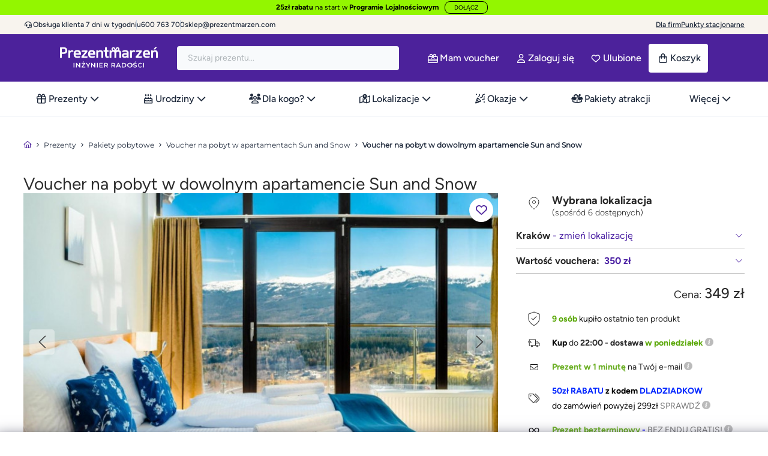

--- FILE ---
content_type: text/html; charset=utf-8
request_url: https://prezentmarzen.com/voucher-na-pobyt-w-apartamentach-sun-snow1/
body_size: 126812
content:
<!DOCTYPE HTML>
<!--[if lt IE 7]>
<html class="no-js lt-ie9 lt-ie8 lt-ie7" 	  lang="pl-pl" ><![endif]-->
<!--[if IE 7]>
<html class="no-js lt-ie9 lt-ie8 ie7" 	  lang="pl-pl" ><![endif]-->
<!--[if IE 8]>
<html class="no-js lt-ie9 ie8" 	  lang="pl-pl" ><![endif]-->
<!--[if gt IE 8]>
<html class="no-js ie9"  lang="pl-pl"
	  ><![endif]-->
<html lang="pl-pl" class="no-js">
<head>
	<meta charset="utf-8"/><script type="text/javascript">(window.NREUM||(NREUM={})).init={privacy:{cookies_enabled:true},ajax:{deny_list:["bam.eu01.nr-data.net"]},feature_flags:["soft_nav"],distributed_tracing:{enabled:true}};(window.NREUM||(NREUM={})).loader_config={agentID:"538716052",accountID:"6594008",trustKey:"6594008",xpid:"UgMOVVZTABAEUVNXDggEXlM=",licenseKey:"NRJS-89ee28274f435b3b108",applicationID:"452599387",browserID:"538716052"};;/*! For license information please see nr-loader-spa-1.308.0.min.js.LICENSE.txt */
(()=>{var e,t,r={384:(e,t,r)=>{"use strict";r.d(t,{NT:()=>a,US:()=>u,Zm:()=>o,bQ:()=>d,dV:()=>c,pV:()=>l});var n=r(6154),i=r(1863),s=r(1910);const a={beacon:"bam.nr-data.net",errorBeacon:"bam.nr-data.net"};function o(){return n.gm.NREUM||(n.gm.NREUM={}),void 0===n.gm.newrelic&&(n.gm.newrelic=n.gm.NREUM),n.gm.NREUM}function c(){let e=o();return e.o||(e.o={ST:n.gm.setTimeout,SI:n.gm.setImmediate||n.gm.setInterval,CT:n.gm.clearTimeout,XHR:n.gm.XMLHttpRequest,REQ:n.gm.Request,EV:n.gm.Event,PR:n.gm.Promise,MO:n.gm.MutationObserver,FETCH:n.gm.fetch,WS:n.gm.WebSocket},(0,s.i)(...Object.values(e.o))),e}function d(e,t){let r=o();r.initializedAgents??={},t.initializedAt={ms:(0,i.t)(),date:new Date},r.initializedAgents[e]=t}function u(e,t){o()[e]=t}function l(){return function(){let e=o();const t=e.info||{};e.info={beacon:a.beacon,errorBeacon:a.errorBeacon,...t}}(),function(){let e=o();const t=e.init||{};e.init={...t}}(),c(),function(){let e=o();const t=e.loader_config||{};e.loader_config={...t}}(),o()}},782:(e,t,r)=>{"use strict";r.d(t,{T:()=>n});const n=r(860).K7.pageViewTiming},860:(e,t,r)=>{"use strict";r.d(t,{$J:()=>u,K7:()=>c,P3:()=>d,XX:()=>i,Yy:()=>o,df:()=>s,qY:()=>n,v4:()=>a});const n="events",i="jserrors",s="browser/blobs",a="rum",o="browser/logs",c={ajax:"ajax",genericEvents:"generic_events",jserrors:i,logging:"logging",metrics:"metrics",pageAction:"page_action",pageViewEvent:"page_view_event",pageViewTiming:"page_view_timing",sessionReplay:"session_replay",sessionTrace:"session_trace",softNav:"soft_navigations",spa:"spa"},d={[c.pageViewEvent]:1,[c.pageViewTiming]:2,[c.metrics]:3,[c.jserrors]:4,[c.spa]:5,[c.ajax]:6,[c.sessionTrace]:7,[c.softNav]:8,[c.sessionReplay]:9,[c.logging]:10,[c.genericEvents]:11},u={[c.pageViewEvent]:a,[c.pageViewTiming]:n,[c.ajax]:n,[c.spa]:n,[c.softNav]:n,[c.metrics]:i,[c.jserrors]:i,[c.sessionTrace]:s,[c.sessionReplay]:s,[c.logging]:o,[c.genericEvents]:"ins"}},944:(e,t,r)=>{"use strict";r.d(t,{R:()=>i});var n=r(3241);function i(e,t){"function"==typeof console.debug&&(console.debug("New Relic Warning: https://github.com/newrelic/newrelic-browser-agent/blob/main/docs/warning-codes.md#".concat(e),t),(0,n.W)({agentIdentifier:null,drained:null,type:"data",name:"warn",feature:"warn",data:{code:e,secondary:t}}))}},993:(e,t,r)=>{"use strict";r.d(t,{A$:()=>s,ET:()=>a,TZ:()=>o,p_:()=>i});var n=r(860);const i={ERROR:"ERROR",WARN:"WARN",INFO:"INFO",DEBUG:"DEBUG",TRACE:"TRACE"},s={OFF:0,ERROR:1,WARN:2,INFO:3,DEBUG:4,TRACE:5},a="log",o=n.K7.logging},1541:(e,t,r)=>{"use strict";r.d(t,{U:()=>i,f:()=>n});const n={MFE:"MFE",BA:"BA"};function i(e,t){if(2!==t?.harvestEndpointVersion)return{};const r=t.agentRef.runtime.appMetadata.agents[0].entityGuid;return e?{"source.id":e.id,"source.name":e.name,"source.type":e.type,"parent.id":e.parent?.id||r,"parent.type":e.parent?.type||n.BA}:{"entity.guid":r,appId:t.agentRef.info.applicationID}}},1687:(e,t,r)=>{"use strict";r.d(t,{Ak:()=>d,Ze:()=>h,x3:()=>u});var n=r(3241),i=r(7836),s=r(3606),a=r(860),o=r(2646);const c={};function d(e,t){const r={staged:!1,priority:a.P3[t]||0};l(e),c[e].get(t)||c[e].set(t,r)}function u(e,t){e&&c[e]&&(c[e].get(t)&&c[e].delete(t),p(e,t,!1),c[e].size&&f(e))}function l(e){if(!e)throw new Error("agentIdentifier required");c[e]||(c[e]=new Map)}function h(e="",t="feature",r=!1){if(l(e),!e||!c[e].get(t)||r)return p(e,t);c[e].get(t).staged=!0,f(e)}function f(e){const t=Array.from(c[e]);t.every(([e,t])=>t.staged)&&(t.sort((e,t)=>e[1].priority-t[1].priority),t.forEach(([t])=>{c[e].delete(t),p(e,t)}))}function p(e,t,r=!0){const a=e?i.ee.get(e):i.ee,c=s.i.handlers;if(!a.aborted&&a.backlog&&c){if((0,n.W)({agentIdentifier:e,type:"lifecycle",name:"drain",feature:t}),r){const e=a.backlog[t],r=c[t];if(r){for(let t=0;e&&t<e.length;++t)g(e[t],r);Object.entries(r).forEach(([e,t])=>{Object.values(t||{}).forEach(t=>{t[0]?.on&&t[0]?.context()instanceof o.y&&t[0].on(e,t[1])})})}}a.isolatedBacklog||delete c[t],a.backlog[t]=null,a.emit("drain-"+t,[])}}function g(e,t){var r=e[1];Object.values(t[r]||{}).forEach(t=>{var r=e[0];if(t[0]===r){var n=t[1],i=e[3],s=e[2];n.apply(i,s)}})}},1738:(e,t,r)=>{"use strict";r.d(t,{U:()=>f,Y:()=>h});var n=r(3241),i=r(9908),s=r(1863),a=r(944),o=r(5701),c=r(3969),d=r(8362),u=r(860),l=r(4261);function h(e,t,r,s){const h=s||r;!h||h[e]&&h[e]!==d.d.prototype[e]||(h[e]=function(){(0,i.p)(c.xV,["API/"+e+"/called"],void 0,u.K7.metrics,r.ee),(0,n.W)({agentIdentifier:r.agentIdentifier,drained:!!o.B?.[r.agentIdentifier],type:"data",name:"api",feature:l.Pl+e,data:{}});try{return t.apply(this,arguments)}catch(e){(0,a.R)(23,e)}})}function f(e,t,r,n,a){const o=e.info;null===r?delete o.jsAttributes[t]:o.jsAttributes[t]=r,(a||null===r)&&(0,i.p)(l.Pl+n,[(0,s.t)(),t,r],void 0,"session",e.ee)}},1741:(e,t,r)=>{"use strict";r.d(t,{W:()=>s});var n=r(944),i=r(4261);class s{#e(e,...t){if(this[e]!==s.prototype[e])return this[e](...t);(0,n.R)(35,e)}addPageAction(e,t){return this.#e(i.hG,e,t)}register(e){return this.#e(i.eY,e)}recordCustomEvent(e,t){return this.#e(i.fF,e,t)}setPageViewName(e,t){return this.#e(i.Fw,e,t)}setCustomAttribute(e,t,r){return this.#e(i.cD,e,t,r)}noticeError(e,t){return this.#e(i.o5,e,t)}setUserId(e,t=!1){return this.#e(i.Dl,e,t)}setApplicationVersion(e){return this.#e(i.nb,e)}setErrorHandler(e){return this.#e(i.bt,e)}addRelease(e,t){return this.#e(i.k6,e,t)}log(e,t){return this.#e(i.$9,e,t)}start(){return this.#e(i.d3)}finished(e){return this.#e(i.BL,e)}recordReplay(){return this.#e(i.CH)}pauseReplay(){return this.#e(i.Tb)}addToTrace(e){return this.#e(i.U2,e)}setCurrentRouteName(e){return this.#e(i.PA,e)}interaction(e){return this.#e(i.dT,e)}wrapLogger(e,t,r){return this.#e(i.Wb,e,t,r)}measure(e,t){return this.#e(i.V1,e,t)}consent(e){return this.#e(i.Pv,e)}}},1863:(e,t,r)=>{"use strict";function n(){return Math.floor(performance.now())}r.d(t,{t:()=>n})},1910:(e,t,r)=>{"use strict";r.d(t,{i:()=>s});var n=r(944);const i=new Map;function s(...e){return e.every(e=>{if(i.has(e))return i.get(e);const t="function"==typeof e?e.toString():"",r=t.includes("[native code]"),s=t.includes("nrWrapper");return r||s||(0,n.R)(64,e?.name||t),i.set(e,r),r})}},2555:(e,t,r)=>{"use strict";r.d(t,{D:()=>o,f:()=>a});var n=r(384),i=r(8122);const s={beacon:n.NT.beacon,errorBeacon:n.NT.errorBeacon,licenseKey:void 0,applicationID:void 0,sa:void 0,queueTime:void 0,applicationTime:void 0,ttGuid:void 0,user:void 0,account:void 0,product:void 0,extra:void 0,jsAttributes:{},userAttributes:void 0,atts:void 0,transactionName:void 0,tNamePlain:void 0};function a(e){try{return!!e.licenseKey&&!!e.errorBeacon&&!!e.applicationID}catch(e){return!1}}const o=e=>(0,i.a)(e,s)},2614:(e,t,r)=>{"use strict";r.d(t,{BB:()=>a,H3:()=>n,g:()=>d,iL:()=>c,tS:()=>o,uh:()=>i,wk:()=>s});const n="NRBA",i="SESSION",s=144e5,a=18e5,o={STARTED:"session-started",PAUSE:"session-pause",RESET:"session-reset",RESUME:"session-resume",UPDATE:"session-update"},c={SAME_TAB:"same-tab",CROSS_TAB:"cross-tab"},d={OFF:0,FULL:1,ERROR:2}},2646:(e,t,r)=>{"use strict";r.d(t,{y:()=>n});class n{constructor(e){this.contextId=e}}},2843:(e,t,r)=>{"use strict";r.d(t,{G:()=>s,u:()=>i});var n=r(3878);function i(e,t=!1,r,i){(0,n.DD)("visibilitychange",function(){if(t)return void("hidden"===document.visibilityState&&e());e(document.visibilityState)},r,i)}function s(e,t,r){(0,n.sp)("pagehide",e,t,r)}},3241:(e,t,r)=>{"use strict";r.d(t,{W:()=>s});var n=r(6154);const i="newrelic";function s(e={}){try{n.gm.dispatchEvent(new CustomEvent(i,{detail:e}))}catch(e){}}},3304:(e,t,r)=>{"use strict";r.d(t,{A:()=>s});var n=r(7836);const i=()=>{const e=new WeakSet;return(t,r)=>{if("object"==typeof r&&null!==r){if(e.has(r))return;e.add(r)}return r}};function s(e){try{return JSON.stringify(e,i())??""}catch(e){try{n.ee.emit("internal-error",[e])}catch(e){}return""}}},3333:(e,t,r)=>{"use strict";r.d(t,{$v:()=>u,TZ:()=>n,Xh:()=>c,Zp:()=>i,kd:()=>d,mq:()=>o,nf:()=>a,qN:()=>s});const n=r(860).K7.genericEvents,i=["auxclick","click","copy","keydown","paste","scrollend"],s=["focus","blur"],a=4,o=1e3,c=2e3,d=["PageAction","UserAction","BrowserPerformance"],u={RESOURCES:"experimental.resources",REGISTER:"register"}},3434:(e,t,r)=>{"use strict";r.d(t,{Jt:()=>s,YM:()=>d});var n=r(7836),i=r(5607);const s="nr@original:".concat(i.W),a=50;var o=Object.prototype.hasOwnProperty,c=!1;function d(e,t){return e||(e=n.ee),r.inPlace=function(e,t,n,i,s){n||(n="");const a="-"===n.charAt(0);for(let o=0;o<t.length;o++){const c=t[o],d=e[c];l(d)||(e[c]=r(d,a?c+n:n,i,c,s))}},r.flag=s,r;function r(t,r,n,c,d){return l(t)?t:(r||(r=""),nrWrapper[s]=t,function(e,t,r){if(Object.defineProperty&&Object.keys)try{return Object.keys(e).forEach(function(r){Object.defineProperty(t,r,{get:function(){return e[r]},set:function(t){return e[r]=t,t}})}),t}catch(e){u([e],r)}for(var n in e)o.call(e,n)&&(t[n]=e[n])}(t,nrWrapper,e),nrWrapper);function nrWrapper(){var s,o,l,h;let f;try{o=this,s=[...arguments],l="function"==typeof n?n(s,o):n||{}}catch(t){u([t,"",[s,o,c],l],e)}i(r+"start",[s,o,c],l,d);const p=performance.now();let g;try{return h=t.apply(o,s),g=performance.now(),h}catch(e){throw g=performance.now(),i(r+"err",[s,o,e],l,d),f=e,f}finally{const e=g-p,t={start:p,end:g,duration:e,isLongTask:e>=a,methodName:c,thrownError:f};t.isLongTask&&i("long-task",[t,o],l,d),i(r+"end",[s,o,h],l,d)}}}function i(r,n,i,s){if(!c||t){var a=c;c=!0;try{e.emit(r,n,i,t,s)}catch(t){u([t,r,n,i],e)}c=a}}}function u(e,t){t||(t=n.ee);try{t.emit("internal-error",e)}catch(e){}}function l(e){return!(e&&"function"==typeof e&&e.apply&&!e[s])}},3606:(e,t,r)=>{"use strict";r.d(t,{i:()=>s});var n=r(9908);s.on=a;var i=s.handlers={};function s(e,t,r,s){a(s||n.d,i,e,t,r)}function a(e,t,r,i,s){s||(s="feature"),e||(e=n.d);var a=t[s]=t[s]||{};(a[r]=a[r]||[]).push([e,i])}},3738:(e,t,r)=>{"use strict";r.d(t,{He:()=>i,Kp:()=>o,Lc:()=>d,Rz:()=>u,TZ:()=>n,bD:()=>s,d3:()=>a,jx:()=>l,sl:()=>h,uP:()=>c});const n=r(860).K7.sessionTrace,i="bstResource",s="resource",a="-start",o="-end",c="fn"+a,d="fn"+o,u="pushState",l=1e3,h=3e4},3785:(e,t,r)=>{"use strict";r.d(t,{R:()=>c,b:()=>d});var n=r(9908),i=r(1863),s=r(860),a=r(3969),o=r(993);function c(e,t,r={},c=o.p_.INFO,d=!0,u,l=(0,i.t)()){(0,n.p)(a.xV,["API/logging/".concat(c.toLowerCase(),"/called")],void 0,s.K7.metrics,e),(0,n.p)(o.ET,[l,t,r,c,d,u],void 0,s.K7.logging,e)}function d(e){return"string"==typeof e&&Object.values(o.p_).some(t=>t===e.toUpperCase().trim())}},3878:(e,t,r)=>{"use strict";function n(e,t){return{capture:e,passive:!1,signal:t}}function i(e,t,r=!1,i){window.addEventListener(e,t,n(r,i))}function s(e,t,r=!1,i){document.addEventListener(e,t,n(r,i))}r.d(t,{DD:()=>s,jT:()=>n,sp:()=>i})},3962:(e,t,r)=>{"use strict";r.d(t,{AM:()=>a,O2:()=>l,OV:()=>s,Qu:()=>h,TZ:()=>c,ih:()=>f,pP:()=>o,t1:()=>u,tC:()=>i,wD:()=>d});var n=r(860);const i=["click","keydown","submit"],s="popstate",a="api",o="initialPageLoad",c=n.K7.softNav,d=5e3,u=500,l={INITIAL_PAGE_LOAD:"",ROUTE_CHANGE:1,UNSPECIFIED:2},h={INTERACTION:1,AJAX:2,CUSTOM_END:3,CUSTOM_TRACER:4},f={IP:"in progress",PF:"pending finish",FIN:"finished",CAN:"cancelled"}},3969:(e,t,r)=>{"use strict";r.d(t,{TZ:()=>n,XG:()=>o,rs:()=>i,xV:()=>a,z_:()=>s});const n=r(860).K7.metrics,i="sm",s="cm",a="storeSupportabilityMetrics",o="storeEventMetrics"},4234:(e,t,r)=>{"use strict";r.d(t,{W:()=>s});var n=r(7836),i=r(1687);class s{constructor(e,t){this.agentIdentifier=e,this.ee=n.ee.get(e),this.featureName=t,this.blocked=!1}deregisterDrain(){(0,i.x3)(this.agentIdentifier,this.featureName)}}},4261:(e,t,r)=>{"use strict";r.d(t,{$9:()=>u,BL:()=>c,CH:()=>p,Dl:()=>R,Fw:()=>w,PA:()=>v,Pl:()=>n,Pv:()=>A,Tb:()=>h,U2:()=>a,V1:()=>E,Wb:()=>T,bt:()=>y,cD:()=>b,d3:()=>x,dT:()=>d,eY:()=>g,fF:()=>f,hG:()=>s,hw:()=>i,k6:()=>o,nb:()=>m,o5:()=>l});const n="api-",i=n+"ixn-",s="addPageAction",a="addToTrace",o="addRelease",c="finished",d="interaction",u="log",l="noticeError",h="pauseReplay",f="recordCustomEvent",p="recordReplay",g="register",m="setApplicationVersion",v="setCurrentRouteName",b="setCustomAttribute",y="setErrorHandler",w="setPageViewName",R="setUserId",x="start",T="wrapLogger",E="measure",A="consent"},5205:(e,t,r)=>{"use strict";r.d(t,{j:()=>S});var n=r(384),i=r(1741);var s=r(2555),a=r(3333);const o=e=>{if(!e||"string"!=typeof e)return!1;try{document.createDocumentFragment().querySelector(e)}catch{return!1}return!0};var c=r(2614),d=r(944),u=r(8122);const l="[data-nr-mask]",h=e=>(0,u.a)(e,(()=>{const e={feature_flags:[],experimental:{allow_registered_children:!1,resources:!1},mask_selector:"*",block_selector:"[data-nr-block]",mask_input_options:{color:!1,date:!1,"datetime-local":!1,email:!1,month:!1,number:!1,range:!1,search:!1,tel:!1,text:!1,time:!1,url:!1,week:!1,textarea:!1,select:!1,password:!0}};return{ajax:{deny_list:void 0,block_internal:!0,enabled:!0,autoStart:!0},api:{get allow_registered_children(){return e.feature_flags.includes(a.$v.REGISTER)||e.experimental.allow_registered_children},set allow_registered_children(t){e.experimental.allow_registered_children=t},duplicate_registered_data:!1},browser_consent_mode:{enabled:!1},distributed_tracing:{enabled:void 0,exclude_newrelic_header:void 0,cors_use_newrelic_header:void 0,cors_use_tracecontext_headers:void 0,allowed_origins:void 0},get feature_flags(){return e.feature_flags},set feature_flags(t){e.feature_flags=t},generic_events:{enabled:!0,autoStart:!0},harvest:{interval:30},jserrors:{enabled:!0,autoStart:!0},logging:{enabled:!0,autoStart:!0},metrics:{enabled:!0,autoStart:!0},obfuscate:void 0,page_action:{enabled:!0},page_view_event:{enabled:!0,autoStart:!0},page_view_timing:{enabled:!0,autoStart:!0},performance:{capture_marks:!1,capture_measures:!1,capture_detail:!0,resources:{get enabled(){return e.feature_flags.includes(a.$v.RESOURCES)||e.experimental.resources},set enabled(t){e.experimental.resources=t},asset_types:[],first_party_domains:[],ignore_newrelic:!0}},privacy:{cookies_enabled:!0},proxy:{assets:void 0,beacon:void 0},session:{expiresMs:c.wk,inactiveMs:c.BB},session_replay:{autoStart:!0,enabled:!1,preload:!1,sampling_rate:10,error_sampling_rate:100,collect_fonts:!1,inline_images:!1,fix_stylesheets:!0,mask_all_inputs:!0,get mask_text_selector(){return e.mask_selector},set mask_text_selector(t){o(t)?e.mask_selector="".concat(t,",").concat(l):""===t||null===t?e.mask_selector=l:(0,d.R)(5,t)},get block_class(){return"nr-block"},get ignore_class(){return"nr-ignore"},get mask_text_class(){return"nr-mask"},get block_selector(){return e.block_selector},set block_selector(t){o(t)?e.block_selector+=",".concat(t):""!==t&&(0,d.R)(6,t)},get mask_input_options(){return e.mask_input_options},set mask_input_options(t){t&&"object"==typeof t?e.mask_input_options={...t,password:!0}:(0,d.R)(7,t)}},session_trace:{enabled:!0,autoStart:!0},soft_navigations:{enabled:!0,autoStart:!0},spa:{enabled:!0,autoStart:!0},ssl:void 0,user_actions:{enabled:!0,elementAttributes:["id","className","tagName","type"]}}})());var f=r(6154),p=r(9324);let g=0;const m={buildEnv:p.F3,distMethod:p.Xs,version:p.xv,originTime:f.WN},v={consented:!1},b={appMetadata:{},get consented(){return this.session?.state?.consent||v.consented},set consented(e){v.consented=e},customTransaction:void 0,denyList:void 0,disabled:!1,harvester:void 0,isolatedBacklog:!1,isRecording:!1,loaderType:void 0,maxBytes:3e4,obfuscator:void 0,onerror:void 0,ptid:void 0,releaseIds:{},session:void 0,timeKeeper:void 0,registeredEntities:[],jsAttributesMetadata:{bytes:0},get harvestCount(){return++g}},y=e=>{const t=(0,u.a)(e,b),r=Object.keys(m).reduce((e,t)=>(e[t]={value:m[t],writable:!1,configurable:!0,enumerable:!0},e),{});return Object.defineProperties(t,r)};var w=r(5701);const R=e=>{const t=e.startsWith("http");e+="/",r.p=t?e:"https://"+e};var x=r(7836),T=r(3241);const E={accountID:void 0,trustKey:void 0,agentID:void 0,licenseKey:void 0,applicationID:void 0,xpid:void 0},A=e=>(0,u.a)(e,E),_=new Set;function S(e,t={},r,a){let{init:o,info:c,loader_config:d,runtime:u={},exposed:l=!0}=t;if(!c){const e=(0,n.pV)();o=e.init,c=e.info,d=e.loader_config}e.init=h(o||{}),e.loader_config=A(d||{}),c.jsAttributes??={},f.bv&&(c.jsAttributes.isWorker=!0),e.info=(0,s.D)(c);const p=e.init,g=[c.beacon,c.errorBeacon];_.has(e.agentIdentifier)||(p.proxy.assets&&(R(p.proxy.assets),g.push(p.proxy.assets)),p.proxy.beacon&&g.push(p.proxy.beacon),e.beacons=[...g],function(e){const t=(0,n.pV)();Object.getOwnPropertyNames(i.W.prototype).forEach(r=>{const n=i.W.prototype[r];if("function"!=typeof n||"constructor"===n)return;let s=t[r];e[r]&&!1!==e.exposed&&"micro-agent"!==e.runtime?.loaderType&&(t[r]=(...t)=>{const n=e[r](...t);return s?s(...t):n})})}(e),(0,n.US)("activatedFeatures",w.B)),u.denyList=[...p.ajax.deny_list||[],...p.ajax.block_internal?g:[]],u.ptid=e.agentIdentifier,u.loaderType=r,e.runtime=y(u),_.has(e.agentIdentifier)||(e.ee=x.ee.get(e.agentIdentifier),e.exposed=l,(0,T.W)({agentIdentifier:e.agentIdentifier,drained:!!w.B?.[e.agentIdentifier],type:"lifecycle",name:"initialize",feature:void 0,data:e.config})),_.add(e.agentIdentifier)}},5270:(e,t,r)=>{"use strict";r.d(t,{Aw:()=>a,SR:()=>s,rF:()=>o});var n=r(384),i=r(7767);function s(e){return!!(0,n.dV)().o.MO&&(0,i.V)(e)&&!0===e?.session_trace.enabled}function a(e){return!0===e?.session_replay.preload&&s(e)}function o(e,t){try{if("string"==typeof t?.type){if("password"===t.type.toLowerCase())return"*".repeat(e?.length||0);if(void 0!==t?.dataset?.nrUnmask||t?.classList?.contains("nr-unmask"))return e}}catch(e){}return"string"==typeof e?e.replace(/[\S]/g,"*"):"*".repeat(e?.length||0)}},5289:(e,t,r)=>{"use strict";r.d(t,{GG:()=>a,Qr:()=>c,sB:()=>o});var n=r(3878),i=r(6389);function s(){return"undefined"==typeof document||"complete"===document.readyState}function a(e,t){if(s())return e();const r=(0,i.J)(e),a=setInterval(()=>{s()&&(clearInterval(a),r())},500);(0,n.sp)("load",r,t)}function o(e){if(s())return e();(0,n.DD)("DOMContentLoaded",e)}function c(e){if(s())return e();(0,n.sp)("popstate",e)}},5607:(e,t,r)=>{"use strict";r.d(t,{W:()=>n});const n=(0,r(9566).bz)()},5701:(e,t,r)=>{"use strict";r.d(t,{B:()=>s,t:()=>a});var n=r(3241);const i=new Set,s={};function a(e,t){const r=t.agentIdentifier;s[r]??={},e&&"object"==typeof e&&(i.has(r)||(t.ee.emit("rumresp",[e]),s[r]=e,i.add(r),(0,n.W)({agentIdentifier:r,loaded:!0,drained:!0,type:"lifecycle",name:"load",feature:void 0,data:e})))}},6154:(e,t,r)=>{"use strict";r.d(t,{OF:()=>d,RI:()=>i,WN:()=>h,bv:()=>s,eN:()=>f,gm:()=>a,lR:()=>l,m:()=>c,mw:()=>o,sb:()=>u});var n=r(1863);const i="undefined"!=typeof window&&!!window.document,s="undefined"!=typeof WorkerGlobalScope&&("undefined"!=typeof self&&self instanceof WorkerGlobalScope&&self.navigator instanceof WorkerNavigator||"undefined"!=typeof globalThis&&globalThis instanceof WorkerGlobalScope&&globalThis.navigator instanceof WorkerNavigator),a=i?window:"undefined"!=typeof WorkerGlobalScope&&("undefined"!=typeof self&&self instanceof WorkerGlobalScope&&self||"undefined"!=typeof globalThis&&globalThis instanceof WorkerGlobalScope&&globalThis),o=Boolean("hidden"===a?.document?.visibilityState),c=""+a?.location,d=/iPad|iPhone|iPod/.test(a.navigator?.userAgent),u=d&&"undefined"==typeof SharedWorker,l=(()=>{const e=a.navigator?.userAgent?.match(/Firefox[/\s](\d+\.\d+)/);return Array.isArray(e)&&e.length>=2?+e[1]:0})(),h=Date.now()-(0,n.t)(),f=()=>"undefined"!=typeof PerformanceNavigationTiming&&a?.performance?.getEntriesByType("navigation")?.[0]?.responseStart},6344:(e,t,r)=>{"use strict";r.d(t,{BB:()=>u,Qb:()=>l,TZ:()=>i,Ug:()=>a,Vh:()=>s,_s:()=>o,bc:()=>d,yP:()=>c});var n=r(2614);const i=r(860).K7.sessionReplay,s="errorDuringReplay",a=.12,o={DomContentLoaded:0,Load:1,FullSnapshot:2,IncrementalSnapshot:3,Meta:4,Custom:5},c={[n.g.ERROR]:15e3,[n.g.FULL]:3e5,[n.g.OFF]:0},d={RESET:{message:"Session was reset",sm:"Reset"},IMPORT:{message:"Recorder failed to import",sm:"Import"},TOO_MANY:{message:"429: Too Many Requests",sm:"Too-Many"},TOO_BIG:{message:"Payload was too large",sm:"Too-Big"},CROSS_TAB:{message:"Session Entity was set to OFF on another tab",sm:"Cross-Tab"},ENTITLEMENTS:{message:"Session Replay is not allowed and will not be started",sm:"Entitlement"}},u=5e3,l={API:"api",RESUME:"resume",SWITCH_TO_FULL:"switchToFull",INITIALIZE:"initialize",PRELOAD:"preload"}},6389:(e,t,r)=>{"use strict";function n(e,t=500,r={}){const n=r?.leading||!1;let i;return(...r)=>{n&&void 0===i&&(e.apply(this,r),i=setTimeout(()=>{i=clearTimeout(i)},t)),n||(clearTimeout(i),i=setTimeout(()=>{e.apply(this,r)},t))}}function i(e){let t=!1;return(...r)=>{t||(t=!0,e.apply(this,r))}}r.d(t,{J:()=>i,s:()=>n})},6630:(e,t,r)=>{"use strict";r.d(t,{T:()=>n});const n=r(860).K7.pageViewEvent},6774:(e,t,r)=>{"use strict";r.d(t,{T:()=>n});const n=r(860).K7.jserrors},7295:(e,t,r)=>{"use strict";r.d(t,{Xv:()=>a,gX:()=>i,iW:()=>s});var n=[];function i(e){if(!e||s(e))return!1;if(0===n.length)return!0;if("*"===n[0].hostname)return!1;for(var t=0;t<n.length;t++){var r=n[t];if(r.hostname.test(e.hostname)&&r.pathname.test(e.pathname))return!1}return!0}function s(e){return void 0===e.hostname}function a(e){if(n=[],e&&e.length)for(var t=0;t<e.length;t++){let r=e[t];if(!r)continue;if("*"===r)return void(n=[{hostname:"*"}]);0===r.indexOf("http://")?r=r.substring(7):0===r.indexOf("https://")&&(r=r.substring(8));const i=r.indexOf("/");let s,a;i>0?(s=r.substring(0,i),a=r.substring(i)):(s=r,a="*");let[c]=s.split(":");n.push({hostname:o(c),pathname:o(a,!0)})}}function o(e,t=!1){const r=e.replace(/[.+?^${}()|[\]\\]/g,e=>"\\"+e).replace(/\*/g,".*?");return new RegExp((t?"^":"")+r+"$")}},7485:(e,t,r)=>{"use strict";r.d(t,{D:()=>i});var n=r(6154);function i(e){if(0===(e||"").indexOf("data:"))return{protocol:"data"};try{const t=new URL(e,location.href),r={port:t.port,hostname:t.hostname,pathname:t.pathname,search:t.search,protocol:t.protocol.slice(0,t.protocol.indexOf(":")),sameOrigin:t.protocol===n.gm?.location?.protocol&&t.host===n.gm?.location?.host};return r.port&&""!==r.port||("http:"===t.protocol&&(r.port="80"),"https:"===t.protocol&&(r.port="443")),r.pathname&&""!==r.pathname?r.pathname.startsWith("/")||(r.pathname="/".concat(r.pathname)):r.pathname="/",r}catch(e){return{}}}},7699:(e,t,r)=>{"use strict";r.d(t,{It:()=>s,KC:()=>o,No:()=>i,qh:()=>a});var n=r(860);const i=16e3,s=1e6,a="SESSION_ERROR",o={[n.K7.logging]:!0,[n.K7.genericEvents]:!1,[n.K7.jserrors]:!1,[n.K7.ajax]:!1}},7767:(e,t,r)=>{"use strict";r.d(t,{V:()=>i});var n=r(6154);const i=e=>n.RI&&!0===e?.privacy.cookies_enabled},7836:(e,t,r)=>{"use strict";r.d(t,{P:()=>o,ee:()=>c});var n=r(384),i=r(8990),s=r(2646),a=r(5607);const o="nr@context:".concat(a.W),c=function e(t,r){var n={},a={},u={},l=!1;try{l=16===r.length&&d.initializedAgents?.[r]?.runtime.isolatedBacklog}catch(e){}var h={on:p,addEventListener:p,removeEventListener:function(e,t){var r=n[e];if(!r)return;for(var i=0;i<r.length;i++)r[i]===t&&r.splice(i,1)},emit:function(e,r,n,i,s){!1!==s&&(s=!0);if(c.aborted&&!i)return;t&&s&&t.emit(e,r,n);var o=f(n);g(e).forEach(e=>{e.apply(o,r)});var d=v()[a[e]];d&&d.push([h,e,r,o]);return o},get:m,listeners:g,context:f,buffer:function(e,t){const r=v();if(t=t||"feature",h.aborted)return;Object.entries(e||{}).forEach(([e,n])=>{a[n]=t,t in r||(r[t]=[])})},abort:function(){h._aborted=!0,Object.keys(h.backlog).forEach(e=>{delete h.backlog[e]})},isBuffering:function(e){return!!v()[a[e]]},debugId:r,backlog:l?{}:t&&"object"==typeof t.backlog?t.backlog:{},isolatedBacklog:l};return Object.defineProperty(h,"aborted",{get:()=>{let e=h._aborted||!1;return e||(t&&(e=t.aborted),e)}}),h;function f(e){return e&&e instanceof s.y?e:e?(0,i.I)(e,o,()=>new s.y(o)):new s.y(o)}function p(e,t){n[e]=g(e).concat(t)}function g(e){return n[e]||[]}function m(t){return u[t]=u[t]||e(h,t)}function v(){return h.backlog}}(void 0,"globalEE"),d=(0,n.Zm)();d.ee||(d.ee=c)},8122:(e,t,r)=>{"use strict";r.d(t,{a:()=>i});var n=r(944);function i(e,t){try{if(!e||"object"!=typeof e)return(0,n.R)(3);if(!t||"object"!=typeof t)return(0,n.R)(4);const r=Object.create(Object.getPrototypeOf(t),Object.getOwnPropertyDescriptors(t)),s=0===Object.keys(r).length?e:r;for(let a in s)if(void 0!==e[a])try{if(null===e[a]){r[a]=null;continue}Array.isArray(e[a])&&Array.isArray(t[a])?r[a]=Array.from(new Set([...e[a],...t[a]])):"object"==typeof e[a]&&"object"==typeof t[a]?r[a]=i(e[a],t[a]):r[a]=e[a]}catch(e){r[a]||(0,n.R)(1,e)}return r}catch(e){(0,n.R)(2,e)}}},8139:(e,t,r)=>{"use strict";r.d(t,{u:()=>h});var n=r(7836),i=r(3434),s=r(8990),a=r(6154);const o={},c=a.gm.XMLHttpRequest,d="addEventListener",u="removeEventListener",l="nr@wrapped:".concat(n.P);function h(e){var t=function(e){return(e||n.ee).get("events")}(e);if(o[t.debugId]++)return t;o[t.debugId]=1;var r=(0,i.YM)(t,!0);function h(e){r.inPlace(e,[d,u],"-",p)}function p(e,t){return e[1]}return"getPrototypeOf"in Object&&(a.RI&&f(document,h),c&&f(c.prototype,h),f(a.gm,h)),t.on(d+"-start",function(e,t){var n=e[1];if(null!==n&&("function"==typeof n||"object"==typeof n)&&"newrelic"!==e[0]){var i=(0,s.I)(n,l,function(){var e={object:function(){if("function"!=typeof n.handleEvent)return;return n.handleEvent.apply(n,arguments)},function:n}[typeof n];return e?r(e,"fn-",null,e.name||"anonymous"):n});this.wrapped=e[1]=i}}),t.on(u+"-start",function(e){e[1]=this.wrapped||e[1]}),t}function f(e,t,...r){let n=e;for(;"object"==typeof n&&!Object.prototype.hasOwnProperty.call(n,d);)n=Object.getPrototypeOf(n);n&&t(n,...r)}},8362:(e,t,r)=>{"use strict";r.d(t,{d:()=>s});var n=r(9566),i=r(1741);class s extends i.W{agentIdentifier=(0,n.LA)(16)}},8374:(e,t,r)=>{r.nc=(()=>{try{return document?.currentScript?.nonce}catch(e){}return""})()},8990:(e,t,r)=>{"use strict";r.d(t,{I:()=>i});var n=Object.prototype.hasOwnProperty;function i(e,t,r){if(n.call(e,t))return e[t];var i=r();if(Object.defineProperty&&Object.keys)try{return Object.defineProperty(e,t,{value:i,writable:!0,enumerable:!1}),i}catch(e){}return e[t]=i,i}},9119:(e,t,r)=>{"use strict";r.d(t,{L:()=>s});var n=/([^?#]*)[^#]*(#[^?]*|$).*/,i=/([^?#]*)().*/;function s(e,t){return e?e.replace(t?n:i,"$1$2"):e}},9300:(e,t,r)=>{"use strict";r.d(t,{T:()=>n});const n=r(860).K7.ajax},9324:(e,t,r)=>{"use strict";r.d(t,{AJ:()=>a,F3:()=>i,Xs:()=>s,Yq:()=>o,xv:()=>n});const n="1.308.0",i="PROD",s="CDN",a="@newrelic/rrweb",o="1.0.1"},9566:(e,t,r)=>{"use strict";r.d(t,{LA:()=>o,ZF:()=>c,bz:()=>a,el:()=>d});var n=r(6154);const i="xxxxxxxx-xxxx-4xxx-yxxx-xxxxxxxxxxxx";function s(e,t){return e?15&e[t]:16*Math.random()|0}function a(){const e=n.gm?.crypto||n.gm?.msCrypto;let t,r=0;return e&&e.getRandomValues&&(t=e.getRandomValues(new Uint8Array(30))),i.split("").map(e=>"x"===e?s(t,r++).toString(16):"y"===e?(3&s()|8).toString(16):e).join("")}function o(e){const t=n.gm?.crypto||n.gm?.msCrypto;let r,i=0;t&&t.getRandomValues&&(r=t.getRandomValues(new Uint8Array(e)));const a=[];for(var o=0;o<e;o++)a.push(s(r,i++).toString(16));return a.join("")}function c(){return o(16)}function d(){return o(32)}},9908:(e,t,r)=>{"use strict";r.d(t,{d:()=>n,p:()=>i});var n=r(7836).ee.get("handle");function i(e,t,r,i,s){s?(s.buffer([e],i),s.emit(e,t,r)):(n.buffer([e],i),n.emit(e,t,r))}}},n={};function i(e){var t=n[e];if(void 0!==t)return t.exports;var s=n[e]={exports:{}};return r[e](s,s.exports,i),s.exports}i.m=r,i.d=(e,t)=>{for(var r in t)i.o(t,r)&&!i.o(e,r)&&Object.defineProperty(e,r,{enumerable:!0,get:t[r]})},i.f={},i.e=e=>Promise.all(Object.keys(i.f).reduce((t,r)=>(i.f[r](e,t),t),[])),i.u=e=>({212:"nr-spa-compressor",249:"nr-spa-recorder",478:"nr-spa"}[e]+"-1.308.0.min.js"),i.o=(e,t)=>Object.prototype.hasOwnProperty.call(e,t),e={},t="NRBA-1.308.0.PROD:",i.l=(r,n,s,a)=>{if(e[r])e[r].push(n);else{var o,c;if(void 0!==s)for(var d=document.getElementsByTagName("script"),u=0;u<d.length;u++){var l=d[u];if(l.getAttribute("src")==r||l.getAttribute("data-webpack")==t+s){o=l;break}}if(!o){c=!0;var h={478:"sha512-RSfSVnmHk59T/uIPbdSE0LPeqcEdF4/+XhfJdBuccH5rYMOEZDhFdtnh6X6nJk7hGpzHd9Ujhsy7lZEz/ORYCQ==",249:"sha512-ehJXhmntm85NSqW4MkhfQqmeKFulra3klDyY0OPDUE+sQ3GokHlPh1pmAzuNy//3j4ac6lzIbmXLvGQBMYmrkg==",212:"sha512-B9h4CR46ndKRgMBcK+j67uSR2RCnJfGefU+A7FrgR/k42ovXy5x/MAVFiSvFxuVeEk/pNLgvYGMp1cBSK/G6Fg=="};(o=document.createElement("script")).charset="utf-8",i.nc&&o.setAttribute("nonce",i.nc),o.setAttribute("data-webpack",t+s),o.src=r,0!==o.src.indexOf(window.location.origin+"/")&&(o.crossOrigin="anonymous"),h[a]&&(o.integrity=h[a])}e[r]=[n];var f=(t,n)=>{o.onerror=o.onload=null,clearTimeout(p);var i=e[r];if(delete e[r],o.parentNode&&o.parentNode.removeChild(o),i&&i.forEach(e=>e(n)),t)return t(n)},p=setTimeout(f.bind(null,void 0,{type:"timeout",target:o}),12e4);o.onerror=f.bind(null,o.onerror),o.onload=f.bind(null,o.onload),c&&document.head.appendChild(o)}},i.r=e=>{"undefined"!=typeof Symbol&&Symbol.toStringTag&&Object.defineProperty(e,Symbol.toStringTag,{value:"Module"}),Object.defineProperty(e,"__esModule",{value:!0})},i.p="https://js-agent.newrelic.com/",(()=>{var e={38:0,788:0};i.f.j=(t,r)=>{var n=i.o(e,t)?e[t]:void 0;if(0!==n)if(n)r.push(n[2]);else{var s=new Promise((r,i)=>n=e[t]=[r,i]);r.push(n[2]=s);var a=i.p+i.u(t),o=new Error;i.l(a,r=>{if(i.o(e,t)&&(0!==(n=e[t])&&(e[t]=void 0),n)){var s=r&&("load"===r.type?"missing":r.type),a=r&&r.target&&r.target.src;o.message="Loading chunk "+t+" failed: ("+s+": "+a+")",o.name="ChunkLoadError",o.type=s,o.request=a,n[1](o)}},"chunk-"+t,t)}};var t=(t,r)=>{var n,s,[a,o,c]=r,d=0;if(a.some(t=>0!==e[t])){for(n in o)i.o(o,n)&&(i.m[n]=o[n]);if(c)c(i)}for(t&&t(r);d<a.length;d++)s=a[d],i.o(e,s)&&e[s]&&e[s][0](),e[s]=0},r=self["webpackChunk:NRBA-1.308.0.PROD"]=self["webpackChunk:NRBA-1.308.0.PROD"]||[];r.forEach(t.bind(null,0)),r.push=t.bind(null,r.push.bind(r))})(),(()=>{"use strict";i(8374);var e=i(8362),t=i(860);const r=Object.values(t.K7);var n=i(5205);var s=i(9908),a=i(1863),o=i(4261),c=i(1738);var d=i(1687),u=i(4234),l=i(5289),h=i(6154),f=i(944),p=i(5270),g=i(7767),m=i(6389),v=i(7699);class b extends u.W{constructor(e,t){super(e.agentIdentifier,t),this.agentRef=e,this.abortHandler=void 0,this.featAggregate=void 0,this.loadedSuccessfully=void 0,this.onAggregateImported=new Promise(e=>{this.loadedSuccessfully=e}),this.deferred=Promise.resolve(),!1===e.init[this.featureName].autoStart?this.deferred=new Promise((t,r)=>{this.ee.on("manual-start-all",(0,m.J)(()=>{(0,d.Ak)(e.agentIdentifier,this.featureName),t()}))}):(0,d.Ak)(e.agentIdentifier,t)}importAggregator(e,t,r={}){if(this.featAggregate)return;const n=async()=>{let n;await this.deferred;try{if((0,g.V)(e.init)){const{setupAgentSession:t}=await i.e(478).then(i.bind(i,8766));n=t(e)}}catch(e){(0,f.R)(20,e),this.ee.emit("internal-error",[e]),(0,s.p)(v.qh,[e],void 0,this.featureName,this.ee)}try{if(!this.#t(this.featureName,n,e.init))return(0,d.Ze)(this.agentIdentifier,this.featureName),void this.loadedSuccessfully(!1);const{Aggregate:i}=await t();this.featAggregate=new i(e,r),e.runtime.harvester.initializedAggregates.push(this.featAggregate),this.loadedSuccessfully(!0)}catch(e){(0,f.R)(34,e),this.abortHandler?.(),(0,d.Ze)(this.agentIdentifier,this.featureName,!0),this.loadedSuccessfully(!1),this.ee&&this.ee.abort()}};h.RI?(0,l.GG)(()=>n(),!0):n()}#t(e,r,n){if(this.blocked)return!1;switch(e){case t.K7.sessionReplay:return(0,p.SR)(n)&&!!r;case t.K7.sessionTrace:return!!r;default:return!0}}}var y=i(6630),w=i(2614),R=i(3241);class x extends b{static featureName=y.T;constructor(e){var t;super(e,y.T),this.setupInspectionEvents(e.agentIdentifier),t=e,(0,c.Y)(o.Fw,function(e,r){"string"==typeof e&&("/"!==e.charAt(0)&&(e="/"+e),t.runtime.customTransaction=(r||"http://custom.transaction")+e,(0,s.p)(o.Pl+o.Fw,[(0,a.t)()],void 0,void 0,t.ee))},t),this.importAggregator(e,()=>i.e(478).then(i.bind(i,2467)))}setupInspectionEvents(e){const t=(t,r)=>{t&&(0,R.W)({agentIdentifier:e,timeStamp:t.timeStamp,loaded:"complete"===t.target.readyState,type:"window",name:r,data:t.target.location+""})};(0,l.sB)(e=>{t(e,"DOMContentLoaded")}),(0,l.GG)(e=>{t(e,"load")}),(0,l.Qr)(e=>{t(e,"navigate")}),this.ee.on(w.tS.UPDATE,(t,r)=>{(0,R.W)({agentIdentifier:e,type:"lifecycle",name:"session",data:r})})}}var T=i(384);class E extends e.d{constructor(e){var t;(super(),h.gm)?(this.features={},(0,T.bQ)(this.agentIdentifier,this),this.desiredFeatures=new Set(e.features||[]),this.desiredFeatures.add(x),(0,n.j)(this,e,e.loaderType||"agent"),t=this,(0,c.Y)(o.cD,function(e,r,n=!1){if("string"==typeof e){if(["string","number","boolean"].includes(typeof r)||null===r)return(0,c.U)(t,e,r,o.cD,n);(0,f.R)(40,typeof r)}else(0,f.R)(39,typeof e)},t),function(e){(0,c.Y)(o.Dl,function(t,r=!1){if("string"!=typeof t&&null!==t)return void(0,f.R)(41,typeof t);const n=e.info.jsAttributes["enduser.id"];r&&null!=n&&n!==t?(0,s.p)(o.Pl+"setUserIdAndResetSession",[t],void 0,"session",e.ee):(0,c.U)(e,"enduser.id",t,o.Dl,!0)},e)}(this),function(e){(0,c.Y)(o.nb,function(t){if("string"==typeof t||null===t)return(0,c.U)(e,"application.version",t,o.nb,!1);(0,f.R)(42,typeof t)},e)}(this),function(e){(0,c.Y)(o.d3,function(){e.ee.emit("manual-start-all")},e)}(this),function(e){(0,c.Y)(o.Pv,function(t=!0){if("boolean"==typeof t){if((0,s.p)(o.Pl+o.Pv,[t],void 0,"session",e.ee),e.runtime.consented=t,t){const t=e.features.page_view_event;t.onAggregateImported.then(e=>{const r=t.featAggregate;e&&!r.sentRum&&r.sendRum()})}}else(0,f.R)(65,typeof t)},e)}(this),this.run()):(0,f.R)(21)}get config(){return{info:this.info,init:this.init,loader_config:this.loader_config,runtime:this.runtime}}get api(){return this}run(){try{const e=function(e){const t={};return r.forEach(r=>{t[r]=!!e[r]?.enabled}),t}(this.init),n=[...this.desiredFeatures];n.sort((e,r)=>t.P3[e.featureName]-t.P3[r.featureName]),n.forEach(r=>{if(!e[r.featureName]&&r.featureName!==t.K7.pageViewEvent)return;if(r.featureName===t.K7.spa)return void(0,f.R)(67);const n=function(e){switch(e){case t.K7.ajax:return[t.K7.jserrors];case t.K7.sessionTrace:return[t.K7.ajax,t.K7.pageViewEvent];case t.K7.sessionReplay:return[t.K7.sessionTrace];case t.K7.pageViewTiming:return[t.K7.pageViewEvent];default:return[]}}(r.featureName).filter(e=>!(e in this.features));n.length>0&&(0,f.R)(36,{targetFeature:r.featureName,missingDependencies:n}),this.features[r.featureName]=new r(this)})}catch(e){(0,f.R)(22,e);for(const e in this.features)this.features[e].abortHandler?.();const t=(0,T.Zm)();delete t.initializedAgents[this.agentIdentifier]?.features,delete this.sharedAggregator;return t.ee.get(this.agentIdentifier).abort(),!1}}}var A=i(2843),_=i(782);class S extends b{static featureName=_.T;constructor(e){super(e,_.T),h.RI&&((0,A.u)(()=>(0,s.p)("docHidden",[(0,a.t)()],void 0,_.T,this.ee),!0),(0,A.G)(()=>(0,s.p)("winPagehide",[(0,a.t)()],void 0,_.T,this.ee)),this.importAggregator(e,()=>i.e(478).then(i.bind(i,9917))))}}var O=i(3969);class I extends b{static featureName=O.TZ;constructor(e){super(e,O.TZ),h.RI&&document.addEventListener("securitypolicyviolation",e=>{(0,s.p)(O.xV,["Generic/CSPViolation/Detected"],void 0,this.featureName,this.ee)}),this.importAggregator(e,()=>i.e(478).then(i.bind(i,6555)))}}var N=i(6774),P=i(3878),k=i(3304);class D{constructor(e,t,r,n,i){this.name="UncaughtError",this.message="string"==typeof e?e:(0,k.A)(e),this.sourceURL=t,this.line=r,this.column=n,this.__newrelic=i}}function C(e){return M(e)?e:new D(void 0!==e?.message?e.message:e,e?.filename||e?.sourceURL,e?.lineno||e?.line,e?.colno||e?.col,e?.__newrelic,e?.cause)}function j(e){const t="Unhandled Promise Rejection: ";if(!e?.reason)return;if(M(e.reason)){try{e.reason.message.startsWith(t)||(e.reason.message=t+e.reason.message)}catch(e){}return C(e.reason)}const r=C(e.reason);return(r.message||"").startsWith(t)||(r.message=t+r.message),r}function L(e){if(e.error instanceof SyntaxError&&!/:\d+$/.test(e.error.stack?.trim())){const t=new D(e.message,e.filename,e.lineno,e.colno,e.error.__newrelic,e.cause);return t.name=SyntaxError.name,t}return M(e.error)?e.error:C(e)}function M(e){return e instanceof Error&&!!e.stack}function H(e,r,n,i,o=(0,a.t)()){"string"==typeof e&&(e=new Error(e)),(0,s.p)("err",[e,o,!1,r,n.runtime.isRecording,void 0,i],void 0,t.K7.jserrors,n.ee),(0,s.p)("uaErr",[],void 0,t.K7.genericEvents,n.ee)}var B=i(1541),K=i(993),W=i(3785);function U(e,{customAttributes:t={},level:r=K.p_.INFO}={},n,i,s=(0,a.t)()){(0,W.R)(n.ee,e,t,r,!1,i,s)}function F(e,r,n,i,c=(0,a.t)()){(0,s.p)(o.Pl+o.hG,[c,e,r,i],void 0,t.K7.genericEvents,n.ee)}function V(e,r,n,i,c=(0,a.t)()){const{start:d,end:u,customAttributes:l}=r||{},h={customAttributes:l||{}};if("object"!=typeof h.customAttributes||"string"!=typeof e||0===e.length)return void(0,f.R)(57);const p=(e,t)=>null==e?t:"number"==typeof e?e:e instanceof PerformanceMark?e.startTime:Number.NaN;if(h.start=p(d,0),h.end=p(u,c),Number.isNaN(h.start)||Number.isNaN(h.end))(0,f.R)(57);else{if(h.duration=h.end-h.start,!(h.duration<0))return(0,s.p)(o.Pl+o.V1,[h,e,i],void 0,t.K7.genericEvents,n.ee),h;(0,f.R)(58)}}function G(e,r={},n,i,c=(0,a.t)()){(0,s.p)(o.Pl+o.fF,[c,e,r,i],void 0,t.K7.genericEvents,n.ee)}function z(e){(0,c.Y)(o.eY,function(t){return Y(e,t)},e)}function Y(e,r,n){(0,f.R)(54,"newrelic.register"),r||={},r.type=B.f.MFE,r.licenseKey||=e.info.licenseKey,r.blocked=!1,r.parent=n||{},Array.isArray(r.tags)||(r.tags=[]);const i={};r.tags.forEach(e=>{"name"!==e&&"id"!==e&&(i["source.".concat(e)]=!0)}),r.isolated??=!0;let o=()=>{};const c=e.runtime.registeredEntities;if(!r.isolated){const e=c.find(({metadata:{target:{id:e}}})=>e===r.id&&!r.isolated);if(e)return e}const d=e=>{r.blocked=!0,o=e};function u(e){return"string"==typeof e&&!!e.trim()&&e.trim().length<501||"number"==typeof e}e.init.api.allow_registered_children||d((0,m.J)(()=>(0,f.R)(55))),u(r.id)&&u(r.name)||d((0,m.J)(()=>(0,f.R)(48,r)));const l={addPageAction:(t,n={})=>g(F,[t,{...i,...n},e],r),deregister:()=>{d((0,m.J)(()=>(0,f.R)(68)))},log:(t,n={})=>g(U,[t,{...n,customAttributes:{...i,...n.customAttributes||{}}},e],r),measure:(t,n={})=>g(V,[t,{...n,customAttributes:{...i,...n.customAttributes||{}}},e],r),noticeError:(t,n={})=>g(H,[t,{...i,...n},e],r),register:(t={})=>g(Y,[e,t],l.metadata.target),recordCustomEvent:(t,n={})=>g(G,[t,{...i,...n},e],r),setApplicationVersion:e=>p("application.version",e),setCustomAttribute:(e,t)=>p(e,t),setUserId:e=>p("enduser.id",e),metadata:{customAttributes:i,target:r}},h=()=>(r.blocked&&o(),r.blocked);h()||c.push(l);const p=(e,t)=>{h()||(i[e]=t)},g=(r,n,i)=>{if(h())return;const o=(0,a.t)();(0,s.p)(O.xV,["API/register/".concat(r.name,"/called")],void 0,t.K7.metrics,e.ee);try{if(e.init.api.duplicate_registered_data&&"register"!==r.name){let e=n;if(n[1]instanceof Object){const t={"child.id":i.id,"child.type":i.type};e="customAttributes"in n[1]?[n[0],{...n[1],customAttributes:{...n[1].customAttributes,...t}},...n.slice(2)]:[n[0],{...n[1],...t},...n.slice(2)]}r(...e,void 0,o)}return r(...n,i,o)}catch(e){(0,f.R)(50,e)}};return l}class Z extends b{static featureName=N.T;constructor(e){var t;super(e,N.T),t=e,(0,c.Y)(o.o5,(e,r)=>H(e,r,t),t),function(e){(0,c.Y)(o.bt,function(t){e.runtime.onerror=t},e)}(e),function(e){let t=0;(0,c.Y)(o.k6,function(e,r){++t>10||(this.runtime.releaseIds[e.slice(-200)]=(""+r).slice(-200))},e)}(e),z(e);try{this.removeOnAbort=new AbortController}catch(e){}this.ee.on("internal-error",(t,r)=>{this.abortHandler&&(0,s.p)("ierr",[C(t),(0,a.t)(),!0,{},e.runtime.isRecording,r],void 0,this.featureName,this.ee)}),h.gm.addEventListener("unhandledrejection",t=>{this.abortHandler&&(0,s.p)("err",[j(t),(0,a.t)(),!1,{unhandledPromiseRejection:1},e.runtime.isRecording],void 0,this.featureName,this.ee)},(0,P.jT)(!1,this.removeOnAbort?.signal)),h.gm.addEventListener("error",t=>{this.abortHandler&&(0,s.p)("err",[L(t),(0,a.t)(),!1,{},e.runtime.isRecording],void 0,this.featureName,this.ee)},(0,P.jT)(!1,this.removeOnAbort?.signal)),this.abortHandler=this.#r,this.importAggregator(e,()=>i.e(478).then(i.bind(i,2176)))}#r(){this.removeOnAbort?.abort(),this.abortHandler=void 0}}var q=i(8990);let X=1;function J(e){const t=typeof e;return!e||"object"!==t&&"function"!==t?-1:e===h.gm?0:(0,q.I)(e,"nr@id",function(){return X++})}function Q(e){if("string"==typeof e&&e.length)return e.length;if("object"==typeof e){if("undefined"!=typeof ArrayBuffer&&e instanceof ArrayBuffer&&e.byteLength)return e.byteLength;if("undefined"!=typeof Blob&&e instanceof Blob&&e.size)return e.size;if(!("undefined"!=typeof FormData&&e instanceof FormData))try{return(0,k.A)(e).length}catch(e){return}}}var ee=i(8139),te=i(7836),re=i(3434);const ne={},ie=["open","send"];function se(e){var t=e||te.ee;const r=function(e){return(e||te.ee).get("xhr")}(t);if(void 0===h.gm.XMLHttpRequest)return r;if(ne[r.debugId]++)return r;ne[r.debugId]=1,(0,ee.u)(t);var n=(0,re.YM)(r),i=h.gm.XMLHttpRequest,s=h.gm.MutationObserver,a=h.gm.Promise,o=h.gm.setInterval,c="readystatechange",d=["onload","onerror","onabort","onloadstart","onloadend","onprogress","ontimeout"],u=[],l=h.gm.XMLHttpRequest=function(e){const t=new i(e),s=r.context(t);try{r.emit("new-xhr",[t],s),t.addEventListener(c,(a=s,function(){var e=this;e.readyState>3&&!a.resolved&&(a.resolved=!0,r.emit("xhr-resolved",[],e)),n.inPlace(e,d,"fn-",y)}),(0,P.jT)(!1))}catch(e){(0,f.R)(15,e);try{r.emit("internal-error",[e])}catch(e){}}var a;return t};function p(e,t){n.inPlace(t,["onreadystatechange"],"fn-",y)}if(function(e,t){for(var r in e)t[r]=e[r]}(i,l),l.prototype=i.prototype,n.inPlace(l.prototype,ie,"-xhr-",y),r.on("send-xhr-start",function(e,t){p(e,t),function(e){u.push(e),s&&(g?g.then(b):o?o(b):(m=-m,v.data=m))}(t)}),r.on("open-xhr-start",p),s){var g=a&&a.resolve();if(!o&&!a){var m=1,v=document.createTextNode(m);new s(b).observe(v,{characterData:!0})}}else t.on("fn-end",function(e){e[0]&&e[0].type===c||b()});function b(){for(var e=0;e<u.length;e++)p(0,u[e]);u.length&&(u=[])}function y(e,t){return t}return r}var ae="fetch-",oe=ae+"body-",ce=["arrayBuffer","blob","json","text","formData"],de=h.gm.Request,ue=h.gm.Response,le="prototype";const he={};function fe(e){const t=function(e){return(e||te.ee).get("fetch")}(e);if(!(de&&ue&&h.gm.fetch))return t;if(he[t.debugId]++)return t;function r(e,r,n){var i=e[r];"function"==typeof i&&(e[r]=function(){var e,r=[...arguments],s={};t.emit(n+"before-start",[r],s),s[te.P]&&s[te.P].dt&&(e=s[te.P].dt);var a=i.apply(this,r);return t.emit(n+"start",[r,e],a),a.then(function(e){return t.emit(n+"end",[null,e],a),e},function(e){throw t.emit(n+"end",[e],a),e})})}return he[t.debugId]=1,ce.forEach(e=>{r(de[le],e,oe),r(ue[le],e,oe)}),r(h.gm,"fetch",ae),t.on(ae+"end",function(e,r){var n=this;if(r){var i=r.headers.get("content-length");null!==i&&(n.rxSize=i),t.emit(ae+"done",[null,r],n)}else t.emit(ae+"done",[e],n)}),t}var pe=i(7485),ge=i(9566);class me{constructor(e){this.agentRef=e}generateTracePayload(e){const t=this.agentRef.loader_config;if(!this.shouldGenerateTrace(e)||!t)return null;var r=(t.accountID||"").toString()||null,n=(t.agentID||"").toString()||null,i=(t.trustKey||"").toString()||null;if(!r||!n)return null;var s=(0,ge.ZF)(),a=(0,ge.el)(),o=Date.now(),c={spanId:s,traceId:a,timestamp:o};return(e.sameOrigin||this.isAllowedOrigin(e)&&this.useTraceContextHeadersForCors())&&(c.traceContextParentHeader=this.generateTraceContextParentHeader(s,a),c.traceContextStateHeader=this.generateTraceContextStateHeader(s,o,r,n,i)),(e.sameOrigin&&!this.excludeNewrelicHeader()||!e.sameOrigin&&this.isAllowedOrigin(e)&&this.useNewrelicHeaderForCors())&&(c.newrelicHeader=this.generateTraceHeader(s,a,o,r,n,i)),c}generateTraceContextParentHeader(e,t){return"00-"+t+"-"+e+"-01"}generateTraceContextStateHeader(e,t,r,n,i){return i+"@nr=0-1-"+r+"-"+n+"-"+e+"----"+t}generateTraceHeader(e,t,r,n,i,s){if(!("function"==typeof h.gm?.btoa))return null;var a={v:[0,1],d:{ty:"Browser",ac:n,ap:i,id:e,tr:t,ti:r}};return s&&n!==s&&(a.d.tk=s),btoa((0,k.A)(a))}shouldGenerateTrace(e){return this.agentRef.init?.distributed_tracing?.enabled&&this.isAllowedOrigin(e)}isAllowedOrigin(e){var t=!1;const r=this.agentRef.init?.distributed_tracing;if(e.sameOrigin)t=!0;else if(r?.allowed_origins instanceof Array)for(var n=0;n<r.allowed_origins.length;n++){var i=(0,pe.D)(r.allowed_origins[n]);if(e.hostname===i.hostname&&e.protocol===i.protocol&&e.port===i.port){t=!0;break}}return t}excludeNewrelicHeader(){var e=this.agentRef.init?.distributed_tracing;return!!e&&!!e.exclude_newrelic_header}useNewrelicHeaderForCors(){var e=this.agentRef.init?.distributed_tracing;return!!e&&!1!==e.cors_use_newrelic_header}useTraceContextHeadersForCors(){var e=this.agentRef.init?.distributed_tracing;return!!e&&!!e.cors_use_tracecontext_headers}}var ve=i(9300),be=i(7295);function ye(e){return"string"==typeof e?e:e instanceof(0,T.dV)().o.REQ?e.url:h.gm?.URL&&e instanceof URL?e.href:void 0}var we=["load","error","abort","timeout"],Re=we.length,xe=(0,T.dV)().o.REQ,Te=(0,T.dV)().o.XHR;const Ee="X-NewRelic-App-Data";class Ae extends b{static featureName=ve.T;constructor(e){super(e,ve.T),this.dt=new me(e),this.handler=(e,t,r,n)=>(0,s.p)(e,t,r,n,this.ee);try{const e={xmlhttprequest:"xhr",fetch:"fetch",beacon:"beacon"};h.gm?.performance?.getEntriesByType("resource").forEach(r=>{if(r.initiatorType in e&&0!==r.responseStatus){const n={status:r.responseStatus},i={rxSize:r.transferSize,duration:Math.floor(r.duration),cbTime:0};_e(n,r.name),this.handler("xhr",[n,i,r.startTime,r.responseEnd,e[r.initiatorType]],void 0,t.K7.ajax)}})}catch(e){}fe(this.ee),se(this.ee),function(e,r,n,i){function o(e){var t=this;t.totalCbs=0,t.called=0,t.cbTime=0,t.end=T,t.ended=!1,t.xhrGuids={},t.lastSize=null,t.loadCaptureCalled=!1,t.params=this.params||{},t.metrics=this.metrics||{},t.latestLongtaskEnd=0,e.addEventListener("load",function(r){E(t,e)},(0,P.jT)(!1)),h.lR||e.addEventListener("progress",function(e){t.lastSize=e.loaded},(0,P.jT)(!1))}function c(e){this.params={method:e[0]},_e(this,e[1]),this.metrics={}}function d(t,r){e.loader_config.xpid&&this.sameOrigin&&r.setRequestHeader("X-NewRelic-ID",e.loader_config.xpid);var n=i.generateTracePayload(this.parsedOrigin);if(n){var s=!1;n.newrelicHeader&&(r.setRequestHeader("newrelic",n.newrelicHeader),s=!0),n.traceContextParentHeader&&(r.setRequestHeader("traceparent",n.traceContextParentHeader),n.traceContextStateHeader&&r.setRequestHeader("tracestate",n.traceContextStateHeader),s=!0),s&&(this.dt=n)}}function u(e,t){var n=this.metrics,i=e[0],s=this;if(n&&i){var o=Q(i);o&&(n.txSize=o)}this.startTime=(0,a.t)(),this.body=i,this.listener=function(e){try{"abort"!==e.type||s.loadCaptureCalled||(s.params.aborted=!0),("load"!==e.type||s.called===s.totalCbs&&(s.onloadCalled||"function"!=typeof t.onload)&&"function"==typeof s.end)&&s.end(t)}catch(e){try{r.emit("internal-error",[e])}catch(e){}}};for(var c=0;c<Re;c++)t.addEventListener(we[c],this.listener,(0,P.jT)(!1))}function l(e,t,r){this.cbTime+=e,t?this.onloadCalled=!0:this.called+=1,this.called!==this.totalCbs||!this.onloadCalled&&"function"==typeof r.onload||"function"!=typeof this.end||this.end(r)}function f(e,t){var r=""+J(e)+!!t;this.xhrGuids&&!this.xhrGuids[r]&&(this.xhrGuids[r]=!0,this.totalCbs+=1)}function p(e,t){var r=""+J(e)+!!t;this.xhrGuids&&this.xhrGuids[r]&&(delete this.xhrGuids[r],this.totalCbs-=1)}function g(){this.endTime=(0,a.t)()}function m(e,t){t instanceof Te&&"load"===e[0]&&r.emit("xhr-load-added",[e[1],e[2]],t)}function v(e,t){t instanceof Te&&"load"===e[0]&&r.emit("xhr-load-removed",[e[1],e[2]],t)}function b(e,t,r){t instanceof Te&&("onload"===r&&(this.onload=!0),("load"===(e[0]&&e[0].type)||this.onload)&&(this.xhrCbStart=(0,a.t)()))}function y(e,t){this.xhrCbStart&&r.emit("xhr-cb-time",[(0,a.t)()-this.xhrCbStart,this.onload,t],t)}function w(e){var t,r=e[1]||{};if("string"==typeof e[0]?0===(t=e[0]).length&&h.RI&&(t=""+h.gm.location.href):e[0]&&e[0].url?t=e[0].url:h.gm?.URL&&e[0]&&e[0]instanceof URL?t=e[0].href:"function"==typeof e[0].toString&&(t=e[0].toString()),"string"==typeof t&&0!==t.length){t&&(this.parsedOrigin=(0,pe.D)(t),this.sameOrigin=this.parsedOrigin.sameOrigin);var n=i.generateTracePayload(this.parsedOrigin);if(n&&(n.newrelicHeader||n.traceContextParentHeader))if(e[0]&&e[0].headers)o(e[0].headers,n)&&(this.dt=n);else{var s={};for(var a in r)s[a]=r[a];s.headers=new Headers(r.headers||{}),o(s.headers,n)&&(this.dt=n),e.length>1?e[1]=s:e.push(s)}}function o(e,t){var r=!1;return t.newrelicHeader&&(e.set("newrelic",t.newrelicHeader),r=!0),t.traceContextParentHeader&&(e.set("traceparent",t.traceContextParentHeader),t.traceContextStateHeader&&e.set("tracestate",t.traceContextStateHeader),r=!0),r}}function R(e,t){this.params={},this.metrics={},this.startTime=(0,a.t)(),this.dt=t,e.length>=1&&(this.target=e[0]),e.length>=2&&(this.opts=e[1]);var r=this.opts||{},n=this.target;_e(this,ye(n));var i=(""+(n&&n instanceof xe&&n.method||r.method||"GET")).toUpperCase();this.params.method=i,this.body=r.body,this.txSize=Q(r.body)||0}function x(e,r){if(this.endTime=(0,a.t)(),this.params||(this.params={}),(0,be.iW)(this.params))return;let i;this.params.status=r?r.status:0,"string"==typeof this.rxSize&&this.rxSize.length>0&&(i=+this.rxSize);const s={txSize:this.txSize,rxSize:i,duration:(0,a.t)()-this.startTime};n("xhr",[this.params,s,this.startTime,this.endTime,"fetch"],this,t.K7.ajax)}function T(e){const r=this.params,i=this.metrics;if(!this.ended){this.ended=!0;for(let t=0;t<Re;t++)e.removeEventListener(we[t],this.listener,!1);r.aborted||(0,be.iW)(r)||(i.duration=(0,a.t)()-this.startTime,this.loadCaptureCalled||4!==e.readyState?null==r.status&&(r.status=0):E(this,e),i.cbTime=this.cbTime,n("xhr",[r,i,this.startTime,this.endTime,"xhr"],this,t.K7.ajax))}}function E(e,n){e.params.status=n.status;var i=function(e,t){var r=e.responseType;return"json"===r&&null!==t?t:"arraybuffer"===r||"blob"===r||"json"===r?Q(e.response):"text"===r||""===r||void 0===r?Q(e.responseText):void 0}(n,e.lastSize);if(i&&(e.metrics.rxSize=i),e.sameOrigin&&n.getAllResponseHeaders().indexOf(Ee)>=0){var a=n.getResponseHeader(Ee);a&&((0,s.p)(O.rs,["Ajax/CrossApplicationTracing/Header/Seen"],void 0,t.K7.metrics,r),e.params.cat=a.split(", ").pop())}e.loadCaptureCalled=!0}r.on("new-xhr",o),r.on("open-xhr-start",c),r.on("open-xhr-end",d),r.on("send-xhr-start",u),r.on("xhr-cb-time",l),r.on("xhr-load-added",f),r.on("xhr-load-removed",p),r.on("xhr-resolved",g),r.on("addEventListener-end",m),r.on("removeEventListener-end",v),r.on("fn-end",y),r.on("fetch-before-start",w),r.on("fetch-start",R),r.on("fn-start",b),r.on("fetch-done",x)}(e,this.ee,this.handler,this.dt),this.importAggregator(e,()=>i.e(478).then(i.bind(i,3845)))}}function _e(e,t){var r=(0,pe.D)(t),n=e.params||e;n.hostname=r.hostname,n.port=r.port,n.protocol=r.protocol,n.host=r.hostname+":"+r.port,n.pathname=r.pathname,e.parsedOrigin=r,e.sameOrigin=r.sameOrigin}const Se={},Oe=["pushState","replaceState"];function Ie(e){const t=function(e){return(e||te.ee).get("history")}(e);return!h.RI||Se[t.debugId]++||(Se[t.debugId]=1,(0,re.YM)(t).inPlace(window.history,Oe,"-")),t}var Ne=i(3738);function Pe(e){(0,c.Y)(o.BL,function(r=Date.now()){const n=r-h.WN;n<0&&(0,f.R)(62,r),(0,s.p)(O.XG,[o.BL,{time:n}],void 0,t.K7.metrics,e.ee),e.addToTrace({name:o.BL,start:r,origin:"nr"}),(0,s.p)(o.Pl+o.hG,[n,o.BL],void 0,t.K7.genericEvents,e.ee)},e)}const{He:ke,bD:De,d3:Ce,Kp:je,TZ:Le,Lc:Me,uP:He,Rz:Be}=Ne;class Ke extends b{static featureName=Le;constructor(e){var r;super(e,Le),r=e,(0,c.Y)(o.U2,function(e){if(!(e&&"object"==typeof e&&e.name&&e.start))return;const n={n:e.name,s:e.start-h.WN,e:(e.end||e.start)-h.WN,o:e.origin||"",t:"api"};n.s<0||n.e<0||n.e<n.s?(0,f.R)(61,{start:n.s,end:n.e}):(0,s.p)("bstApi",[n],void 0,t.K7.sessionTrace,r.ee)},r),Pe(e);if(!(0,g.V)(e.init))return void this.deregisterDrain();const n=this.ee;let d;Ie(n),this.eventsEE=(0,ee.u)(n),this.eventsEE.on(He,function(e,t){this.bstStart=(0,a.t)()}),this.eventsEE.on(Me,function(e,r){(0,s.p)("bst",[e[0],r,this.bstStart,(0,a.t)()],void 0,t.K7.sessionTrace,n)}),n.on(Be+Ce,function(e){this.time=(0,a.t)(),this.startPath=location.pathname+location.hash}),n.on(Be+je,function(e){(0,s.p)("bstHist",[location.pathname+location.hash,this.startPath,this.time],void 0,t.K7.sessionTrace,n)});try{d=new PerformanceObserver(e=>{const r=e.getEntries();(0,s.p)(ke,[r],void 0,t.K7.sessionTrace,n)}),d.observe({type:De,buffered:!0})}catch(e){}this.importAggregator(e,()=>i.e(478).then(i.bind(i,6974)),{resourceObserver:d})}}var We=i(6344);class Ue extends b{static featureName=We.TZ;#n;recorder;constructor(e){var r;let n;super(e,We.TZ),r=e,(0,c.Y)(o.CH,function(){(0,s.p)(o.CH,[],void 0,t.K7.sessionReplay,r.ee)},r),function(e){(0,c.Y)(o.Tb,function(){(0,s.p)(o.Tb,[],void 0,t.K7.sessionReplay,e.ee)},e)}(e);try{n=JSON.parse(localStorage.getItem("".concat(w.H3,"_").concat(w.uh)))}catch(e){}(0,p.SR)(e.init)&&this.ee.on(o.CH,()=>this.#i()),this.#s(n)&&this.importRecorder().then(e=>{e.startRecording(We.Qb.PRELOAD,n?.sessionReplayMode)}),this.importAggregator(this.agentRef,()=>i.e(478).then(i.bind(i,6167)),this),this.ee.on("err",e=>{this.blocked||this.agentRef.runtime.isRecording&&(this.errorNoticed=!0,(0,s.p)(We.Vh,[e],void 0,this.featureName,this.ee))})}#s(e){return e&&(e.sessionReplayMode===w.g.FULL||e.sessionReplayMode===w.g.ERROR)||(0,p.Aw)(this.agentRef.init)}importRecorder(){return this.recorder?Promise.resolve(this.recorder):(this.#n??=Promise.all([i.e(478),i.e(249)]).then(i.bind(i,4866)).then(({Recorder:e})=>(this.recorder=new e(this),this.recorder)).catch(e=>{throw this.ee.emit("internal-error",[e]),this.blocked=!0,e}),this.#n)}#i(){this.blocked||(this.featAggregate?this.featAggregate.mode!==w.g.FULL&&this.featAggregate.initializeRecording(w.g.FULL,!0,We.Qb.API):this.importRecorder().then(()=>{this.recorder.startRecording(We.Qb.API,w.g.FULL)}))}}var Fe=i(3962);class Ve extends b{static featureName=Fe.TZ;constructor(e){if(super(e,Fe.TZ),function(e){const r=e.ee.get("tracer");function n(){}(0,c.Y)(o.dT,function(e){return(new n).get("object"==typeof e?e:{})},e);const i=n.prototype={createTracer:function(n,i){var o={},c=this,d="function"==typeof i;return(0,s.p)(O.xV,["API/createTracer/called"],void 0,t.K7.metrics,e.ee),function(){if(r.emit((d?"":"no-")+"fn-start",[(0,a.t)(),c,d],o),d)try{return i.apply(this,arguments)}catch(e){const t="string"==typeof e?new Error(e):e;throw r.emit("fn-err",[arguments,this,t],o),t}finally{r.emit("fn-end",[(0,a.t)()],o)}}}};["actionText","setName","setAttribute","save","ignore","onEnd","getContext","end","get"].forEach(r=>{c.Y.apply(this,[r,function(){return(0,s.p)(o.hw+r,[performance.now(),...arguments],this,t.K7.softNav,e.ee),this},e,i])}),(0,c.Y)(o.PA,function(){(0,s.p)(o.hw+"routeName",[performance.now(),...arguments],void 0,t.K7.softNav,e.ee)},e)}(e),!h.RI||!(0,T.dV)().o.MO)return;const r=Ie(this.ee);try{this.removeOnAbort=new AbortController}catch(e){}Fe.tC.forEach(e=>{(0,P.sp)(e,e=>{l(e)},!0,this.removeOnAbort?.signal)});const n=()=>(0,s.p)("newURL",[(0,a.t)(),""+window.location],void 0,this.featureName,this.ee);r.on("pushState-end",n),r.on("replaceState-end",n),(0,P.sp)(Fe.OV,e=>{l(e),(0,s.p)("newURL",[e.timeStamp,""+window.location],void 0,this.featureName,this.ee)},!0,this.removeOnAbort?.signal);let d=!1;const u=new((0,T.dV)().o.MO)((e,t)=>{d||(d=!0,requestAnimationFrame(()=>{(0,s.p)("newDom",[(0,a.t)()],void 0,this.featureName,this.ee),d=!1}))}),l=(0,m.s)(e=>{"loading"!==document.readyState&&((0,s.p)("newUIEvent",[e],void 0,this.featureName,this.ee),u.observe(document.body,{attributes:!0,childList:!0,subtree:!0,characterData:!0}))},100,{leading:!0});this.abortHandler=function(){this.removeOnAbort?.abort(),u.disconnect(),this.abortHandler=void 0},this.importAggregator(e,()=>i.e(478).then(i.bind(i,4393)),{domObserver:u})}}var Ge=i(3333),ze=i(9119);const Ye={},Ze=new Set;function qe(e){return"string"==typeof e?{type:"string",size:(new TextEncoder).encode(e).length}:e instanceof ArrayBuffer?{type:"ArrayBuffer",size:e.byteLength}:e instanceof Blob?{type:"Blob",size:e.size}:e instanceof DataView?{type:"DataView",size:e.byteLength}:ArrayBuffer.isView(e)?{type:"TypedArray",size:e.byteLength}:{type:"unknown",size:0}}class Xe{constructor(e,t){this.timestamp=(0,a.t)(),this.currentUrl=(0,ze.L)(window.location.href),this.socketId=(0,ge.LA)(8),this.requestedUrl=(0,ze.L)(e),this.requestedProtocols=Array.isArray(t)?t.join(","):t||"",this.openedAt=void 0,this.protocol=void 0,this.extensions=void 0,this.binaryType=void 0,this.messageOrigin=void 0,this.messageCount=0,this.messageBytes=0,this.messageBytesMin=0,this.messageBytesMax=0,this.messageTypes=void 0,this.sendCount=0,this.sendBytes=0,this.sendBytesMin=0,this.sendBytesMax=0,this.sendTypes=void 0,this.closedAt=void 0,this.closeCode=void 0,this.closeReason="unknown",this.closeWasClean=void 0,this.connectedDuration=0,this.hasErrors=void 0}}class $e extends b{static featureName=Ge.TZ;constructor(e){super(e,Ge.TZ);const r=e.init.feature_flags.includes("websockets"),n=[e.init.page_action.enabled,e.init.performance.capture_marks,e.init.performance.capture_measures,e.init.performance.resources.enabled,e.init.user_actions.enabled,r];var d;let u,l;if(d=e,(0,c.Y)(o.hG,(e,t)=>F(e,t,d),d),function(e){(0,c.Y)(o.fF,(t,r)=>G(t,r,e),e)}(e),Pe(e),z(e),function(e){(0,c.Y)(o.V1,(t,r)=>V(t,r,e),e)}(e),r&&(l=function(e){if(!(0,T.dV)().o.WS)return e;const t=e.get("websockets");if(Ye[t.debugId]++)return t;Ye[t.debugId]=1,(0,A.G)(()=>{const e=(0,a.t)();Ze.forEach(r=>{r.nrData.closedAt=e,r.nrData.closeCode=1001,r.nrData.closeReason="Page navigating away",r.nrData.closeWasClean=!1,r.nrData.openedAt&&(r.nrData.connectedDuration=e-r.nrData.openedAt),t.emit("ws",[r.nrData],r)})});class r extends WebSocket{static name="WebSocket";static toString(){return"function WebSocket() { [native code] }"}toString(){return"[object WebSocket]"}get[Symbol.toStringTag](){return r.name}#a(e){(e.__newrelic??={}).socketId=this.nrData.socketId,this.nrData.hasErrors??=!0}constructor(...e){super(...e),this.nrData=new Xe(e[0],e[1]),this.addEventListener("open",()=>{this.nrData.openedAt=(0,a.t)(),["protocol","extensions","binaryType"].forEach(e=>{this.nrData[e]=this[e]}),Ze.add(this)}),this.addEventListener("message",e=>{const{type:t,size:r}=qe(e.data);this.nrData.messageOrigin??=(0,ze.L)(e.origin),this.nrData.messageCount++,this.nrData.messageBytes+=r,this.nrData.messageBytesMin=Math.min(this.nrData.messageBytesMin||1/0,r),this.nrData.messageBytesMax=Math.max(this.nrData.messageBytesMax,r),(this.nrData.messageTypes??"").includes(t)||(this.nrData.messageTypes=this.nrData.messageTypes?"".concat(this.nrData.messageTypes,",").concat(t):t)}),this.addEventListener("close",e=>{this.nrData.closedAt=(0,a.t)(),this.nrData.closeCode=e.code,e.reason&&(this.nrData.closeReason=e.reason),this.nrData.closeWasClean=e.wasClean,this.nrData.connectedDuration=this.nrData.closedAt-this.nrData.openedAt,Ze.delete(this),t.emit("ws",[this.nrData],this)})}addEventListener(e,t,...r){const n=this,i="function"==typeof t?function(...e){try{return t.apply(this,e)}catch(e){throw n.#a(e),e}}:t?.handleEvent?{handleEvent:function(...e){try{return t.handleEvent.apply(t,e)}catch(e){throw n.#a(e),e}}}:t;return super.addEventListener(e,i,...r)}send(e){if(this.readyState===WebSocket.OPEN){const{type:t,size:r}=qe(e);this.nrData.sendCount++,this.nrData.sendBytes+=r,this.nrData.sendBytesMin=Math.min(this.nrData.sendBytesMin||1/0,r),this.nrData.sendBytesMax=Math.max(this.nrData.sendBytesMax,r),(this.nrData.sendTypes??"").includes(t)||(this.nrData.sendTypes=this.nrData.sendTypes?"".concat(this.nrData.sendTypes,",").concat(t):t)}try{return super.send(e)}catch(e){throw this.#a(e),e}}close(...e){try{super.close(...e)}catch(e){throw this.#a(e),e}}}return h.gm.WebSocket=r,t}(this.ee)),h.RI){if(fe(this.ee),se(this.ee),u=Ie(this.ee),e.init.user_actions.enabled){function f(t){const r=(0,pe.D)(t);return e.beacons.includes(r.hostname+":"+r.port)}function p(){u.emit("navChange")}Ge.Zp.forEach(e=>(0,P.sp)(e,e=>(0,s.p)("ua",[e],void 0,this.featureName,this.ee),!0)),Ge.qN.forEach(e=>{const t=(0,m.s)(e=>{(0,s.p)("ua",[e],void 0,this.featureName,this.ee)},500,{leading:!0});(0,P.sp)(e,t)}),h.gm.addEventListener("error",()=>{(0,s.p)("uaErr",[],void 0,t.K7.genericEvents,this.ee)},(0,P.jT)(!1,this.removeOnAbort?.signal)),this.ee.on("open-xhr-start",(e,r)=>{f(e[1])||r.addEventListener("readystatechange",()=>{2===r.readyState&&(0,s.p)("uaXhr",[],void 0,t.K7.genericEvents,this.ee)})}),this.ee.on("fetch-start",e=>{e.length>=1&&!f(ye(e[0]))&&(0,s.p)("uaXhr",[],void 0,t.K7.genericEvents,this.ee)}),u.on("pushState-end",p),u.on("replaceState-end",p),window.addEventListener("hashchange",p,(0,P.jT)(!0,this.removeOnAbort?.signal)),window.addEventListener("popstate",p,(0,P.jT)(!0,this.removeOnAbort?.signal))}if(e.init.performance.resources.enabled&&h.gm.PerformanceObserver?.supportedEntryTypes.includes("resource")){new PerformanceObserver(e=>{e.getEntries().forEach(e=>{(0,s.p)("browserPerformance.resource",[e],void 0,this.featureName,this.ee)})}).observe({type:"resource",buffered:!0})}}r&&l.on("ws",e=>{(0,s.p)("ws-complete",[e],void 0,this.featureName,this.ee)});try{this.removeOnAbort=new AbortController}catch(g){}this.abortHandler=()=>{this.removeOnAbort?.abort(),this.abortHandler=void 0},n.some(e=>e)?this.importAggregator(e,()=>i.e(478).then(i.bind(i,8019))):this.deregisterDrain()}}var Je=i(2646);const Qe=new Map;function et(e,t,r,n,i=!0){if("object"!=typeof t||!t||"string"!=typeof r||!r||"function"!=typeof t[r])return(0,f.R)(29);const s=function(e){return(e||te.ee).get("logger")}(e),a=(0,re.YM)(s),o=new Je.y(te.P);o.level=n.level,o.customAttributes=n.customAttributes,o.autoCaptured=i;const c=t[r]?.[re.Jt]||t[r];return Qe.set(c,o),a.inPlace(t,[r],"wrap-logger-",()=>Qe.get(c)),s}var tt=i(1910);class rt extends b{static featureName=K.TZ;constructor(e){var t;super(e,K.TZ),t=e,(0,c.Y)(o.$9,(e,r)=>U(e,r,t),t),function(e){(0,c.Y)(o.Wb,(t,r,{customAttributes:n={},level:i=K.p_.INFO}={})=>{et(e.ee,t,r,{customAttributes:n,level:i},!1)},e)}(e),z(e);const r=this.ee;["log","error","warn","info","debug","trace"].forEach(e=>{(0,tt.i)(h.gm.console[e]),et(r,h.gm.console,e,{level:"log"===e?"info":e})}),this.ee.on("wrap-logger-end",function([e]){const{level:t,customAttributes:n,autoCaptured:i}=this;(0,W.R)(r,e,n,t,i)}),this.importAggregator(e,()=>i.e(478).then(i.bind(i,5288)))}}new E({features:[Ae,x,S,Ke,Ue,I,Z,$e,rt,Ve],loaderType:"spa"})})()})();</script>
	<title>Wynajem apartamentu Sun and Snow – Prezentmarzeń</title>
    		<meta name="description" content="Voucher na pobyt w jednym z komfortowych apartamentów w dowolnej lokalizacji z oferty Sun &amp; Snow. Do wyboru wartość: 350, 500 lub 1000 zł."/>
		
	
	
	<meta name="robots" content="index,follow"/>
	<meta name="viewport" content="width=device-width, minimum-scale=0.25, maximum-scale=5.0, initial-scale=1.0"/>
	<meta name="mobile-web-app-capable" content="yes">
	<meta name="seznam-wmt" content="Zri9n3xgipvSoOtXvlNQ5WXpZ5TCdVr2" />
	<meta name="yandex-verification" content="9b71d12b6a034cd7" />
	<link rel="apple-touch-icon" href="https://prezentmarzen.com/themes/prezentmarzen/img/apple-touch-icon.png" />
			<link rel="stylesheet" href="/themes/prezentmarzen/css/uniform.default.css">
				<link rel="shortcut icon" type="image/x-icon" href="https://cdn.prezentmarzen.com/img/favicon.ico?1764332342">
																						    
    
    
    






			
    <!-- PShowConversion -->
	<link rel="dns-prefetch" href="https://www.googletagmanager.com">
    
        <!-- Global site tag (gtag.js) -->
        <script>
            
			window.dataLayer = window.dataLayer || [];

			function gtag() {
				window.dataLayer.push(arguments);
			}

			fetch("/m/blockuserinfo/home/", {
				method: 'POST'
			})
				.then(response => response.json())
				.then(result => {
					var conf = {};

					if (result?.user_id) {
						conf.user_id = result.user_id;
					}

					if (typeof optimizeId !== 'undefined' && optimizeId) {
						conf.optimize_id = optimizeId;
					}

					if(result?.cart.id_customer) {
						let data = null;
						const session = sessionStorage.getItem('auth');
						if(session) {
							data = { event: session, user_id: result?.cart.id_customer };
							sessionStorage.removeItem('auth');
						}else{
							data = { event: 'customer', user_id: result?.cart.id_customer };
						}

						window.dataLayer.push(data);
					}

					gtag('js', new Date());

					gtag('config', 'G-SGXPE0ES69', conf);

					if(result.user_id) {
						window._edrone = window._edrone || {};
						_edrone.user_id = result.user_id;
					}
				})
				.catch(error => console.log('error', error));
        </script>
        <!-- End of Global site tag (gtag.js) -->

    
    
        <!-- Google Tag Manager -->
    
		<link rel="preconnect" as="script" href="https://googletagmanager.com"/>
        <script>
				(function (w, d, s, l, i) {
					w[l] = w[l] || [];
					w[l].push({'gtm.start': new Date().getTime(), event: 'gtm.js'});
					var f = d.getElementsByTagName(s)[0];
					var j = d.createElement(s), dl = l != 'dataLayer' ? '&l=' + l : '';
					j.async = true;
					j.src = 'https://www.googletagmanager.com/gtm.js?id=' + i + dl;
					f.parentNode.insertBefore(j, f);
				})(window, document, 'script', 'dataLayer', 'GTM-MTS4PF');
		</script>
    
        <script>
			window.addEventListener('DOMContentLoaded', () => {
				if(typeof window.showConversion === 'undefined') {
					window.showConversion = true;

					let waitingForPShowConversionLib = setInterval(function () {

					if (typeof PShowConversionJS === 'undefined' ||
						typeof PShowConversionJS.dataLayer === 'undefined' ||
						typeof PShowConversionJS.dataLayer.initGTMMeasuring === 'undefined') {
						return;
					}
					clearInterval(waitingForPShowConversionLib);

					PShowConversionJS.dataLayer.active = 1;
					PShowConversionJS.dataLayer.eventNamePrefix = '';
					PShowConversionJS.dataLayer.debug = 1;
					PShowConversionJS.dataLayer.ps_products_per_page = 48;
					PShowConversionJS.dataLayer.controller = 'product';

					
					PShowConversionJS.dataLayer.initGTMMeasuring();

					}, 100);
				}
			});

			        </script>
        <!-- End of Google Tag Manager -->

    
    <!-- End of PShowConversion -->

<script>
var pv_force_thumb_size = '0';
var pv_thumb_add_width = '0';
var pv_main_image = '0';
var pv_thumb_dir = '0';
var pv_default = '0';
var pv_auto = '0';
var pv_limit = '0';
var pv_rel = '0';
var pv_cont = '1';
var pv_info = '1';
var pv_priv = '1';
var pv_pos = '1';
var pv_vim_portait = '1';
var pv_vim_loop = '1';
var pv_vim_byline = '1';
var pv_vim_badge = '1';
var pv_vim_title = '1';
var pv_vim_autoplay = '1';
var pv_force_hide_preview = '0';
var pv_force_button = '0';
var pv_force_controls = '0';
var pv_force_close = '0';
var pv_clt = 'li';
var pv_vim_color = '#00adef';
var pv_video_list = false;
</script>
	<meta property="og:type" content="og:product" />
	<meta property="og:title" content="Wynajem apartamentu Sun and Snow &ndash; Prezentmarze&#324;" />
	<meta property="og:image" content="https://cdn.prezentmarzen.com/img/p/6/7/8/4/1/67841.jpg" />
	<meta property="og:site_name" content="Prezentmarzeń" />
	<meta property="og:description" content="Voucher na pobyt w jednym z komfortowych apartamentów w dowolnej lokalizacji z oferty Sun &amp; Snow. Do wyboru wartość: 350, 500 lub 1000 zł." />
	<meta property="og:url" content="https://prezentmarzen.com/voucher-na-pobyt-w-apartamentach-sun-snow1/" />
		<meta property="product:price:amount" content="349.00"/>
			<meta property="product:price:currency" content="PLN"/>
	<link rel="canonical" href="https://prezentmarzen.com/voucher-na-pobyt-w-apartamentach-sun-snow1/" /><script type="text/plain" data-cookieconsent="marketing">window._edrone = window._edrone || {}; _edrone.app_id="634812b53c154";(function(srcjs) {
  _edrone.platform = "prestashop"
  _edrone.action_type = "other"
  window._edrone_send_handler = function() {
    _edrone.first_run = false;
    var request = new XMLHttpRequest();
    var url = _edrone.edrone_ajax_shop_url ? _edrone.edrone_ajax_shop_url : window.location.origin
    var category_id = null;
    if (document.querySelector("body#category")) {
      document.querySelector("body#category").classList.forEach(c => {
        let re = /(category-id-)\d+/g;
        if (c.match(re)) {
          category_id = parseInt(c.split("category-id-")[1]);
        }
      });
    }
    request.open('GET', url + '/index.php?fc=module&module=edrone&controller=edroneUserSessionData&id_category=' + category_id, true);
    request.onreadystatechange = function() {
      if (this.readyState === 4) {
        if (this.status >= 200 && this.status < 400) {
		  document.dispatchEvent(new Event('edroneIsReady'));
          var data = JSON.parse(this.responseText);
          window._edrone.app_id = data.app_id;
          window._edrone.email = data.email;
          window._edrone.first_name = data.first_name;
          window._edrone.last_name = data.last_name;
          window._edrone.country = data.country;
          window._edrone.version = data.version;
          window._edrone.platform_version = data.platform_version;
          window._edrone.shop_lang = data.shop_lang;
          window._edrone.init();
        }
      }
    };
    request.send();
    request = null;
  }
  var doc = document.createElement("script");
  doc.type = "text/javascript";
  doc.async = true;
  doc.src = ("https:" == document.location.protocol ? "https:" : "http:") + srcjs;
  var s = document.getElementsByTagName("script")[0];
  s.parentNode.insertBefore(doc, s);
})("//d3bo67muzbfgtl.cloudfront.net/edrone_2_0.js");
</script><script type="text/plain" data-cookieconsent="marketing">_edrone.product_titles="Voucher+na+pobyt+w+dowolnym+apartamencie+Sun+and+Snow"</script>
<script type="text/plain" data-cookieconsent="marketing">_edrone.product_images="http%3A%2F%2Fprezentmarzen.comhttps%3A%2F%2Fcdn.prezentmarzen.com%2Fimg%2Fp%2F6%2F7%2F8%2F4%2F6%2F67846.jpg"</script>
<script type="text/plain" data-cookieconsent="marketing">_edrone.product_images="http%3A%2F%2Fprezentmarzen.comhttps%3A%2F%2Fcdn.prezentmarzen.com%2Fimg%2Fp%2F6%2F7%2F8%2F4%2F6%2F67846.jpg"</script>
<script type="text/plain" data-cookieconsent="marketing">_edrone.product_ids="24666"</script>
<script type="text/plain" data-cookieconsent="marketing">_edrone.product_skus="P0009659"</script>
<script type="text/plain" data-cookieconsent="marketing">_edrone.product_category_ids="2~129~132~133~134~137~139~140~141~147~154~157~158~162~164~175~191~192~224~239~241~264~269~273~291~322~324~353~388~390~392~393~394~401~413~435~436~437~438~439~440~441~442~443~444~445~446~447~448~449~450~451~452~453~456~457~458~459~460~461~14801~15049~15191~15192~15203~15204~15212~15231~15384~15385~15386~15389~15393~15394~15395~15396~15397~15398~15399~15407~15408~15409~15410~15411~15412~15413~15414~15415~15418~15423~15425~15427~15428~15429~15430~15431~15432~15435~15441~15444~15445~15446~15447~15448~15449~15450~15456~15540~15541~15542~15543~15544~15545~15547~15548~15549~15562~15563~15564~15566~15571~15608~15614~15615~15616~15617~15621~15622~15804~16118~16330~17009~17011~17016~17043~17062~17063~17064~17367"</script>
<script type="text/plain" data-cookieconsent="marketing">_edrone.product_category_names="Home%7EVouchery+podarunkowe%7ELokalizacje%7EOkazje%7EDla+kogo%7EPrezent+na+urodziny%7EPrezenty+dla+niego%7EPrezenty+na+%C5%9Bwi%C4%99ta%7EDzie%C5%84+Ojca%7EKrak%C3%B3w%7EPrezent+na+18+urodziny%7EPrezenty+dla+niej%7EDzie%C5%84+Matki%7EWiecz%C3%B3r+Panie%C5%84ski%7EWiecz%C3%B3r+Kawalerski%7EOpole%7EDzie%C5%84+Kobiet%7EWalentynki%7EPrezenty+dla+dwojga%7Eukryta%7EPakiety+pobytowe%7EPrezent+na+%C5%9Bwi%C4%99ta+dla+niego%7EPrezent+na+%C5%9Bwi%C4%99ta+dla+niej%7EPrezent+na+%C5%9Bwi%C4%99ta+dla+par%7EPrezent+na+Walentynki+dla+Niej%7EPrezent+na+rocznic%C4%99%7EPrezent+%C5%9Blubny%7EPrezent+na+%C5%9Bwi%C4%99ta+dla+rodzic%C3%B3w%7EPrezenty+grupowe+dla+przyjaci%C3%B3%C5%82%7EPrezent+dla+taty%7EPrezent+dla+dziewczyny%7EPrezent+dla+mamy%7EPrezent+dla+przyjaci%C3%B3%C5%82ki%7EWypoczynek+z+przyjaci%C3%B3%C5%82mi%7EPrezenty%7E%C5%81%C3%B3dzkie%7EDolno%C5%9Bl%C4%85skie%7EKujawsko-pomorskie%7ELubelskie%7ELubuskie%7EMa%C5%82opolskie%7EMazowieckie%7EOpolskie%7EPodkarpackie%7EPodlaskie%7EPomorskie%7E%C5%9Al%C4%85skie%7E%C5%9Awi%C4%99tokrzyskie%7EWarmi%C5%84sko-mazurskie%7EWielkopolskie%7EZachodniopomorskie%7EPrezent+na+30+urodziny%7EPrezent+na+40+urodziny%7EPrezent+na+50+urodziny%7E18-tka+dla+dziewczyny%7EPrezent+dla+m%C4%99%C5%BCa%7EPrezent+dla+przyjaciela%7EPrezent+dla+dziadka%7EPrezent+dla+%C5%BCony%7EPrezent+dla+babci%7EWiele+lokalizacji%7EPrezent+na+miko%C5%82ajki%7EPrezent+na+10+rocznic%C4%99%7EPrezent+na+20+rocznic%C4%99%7EPrezent+na+40+rocznic%C4%99%7EPrezent+na+30+rocznic%C4%99%7EPrezent+na+rocznic%C4%99+dla+rodzic%C3%B3w%7EPrezenty+dla+znajomych%7EPrezent+na+60+urodziny%7EPrezent+na+urodziny+dla+niego%7EPrezent+na+urodziny+dla+niej%7EPrezent+na+urodziny+dla+dziadka%7EPrezent+na+urodziny+dla+dziewczyny%7EPrezent+na+urodziny+dla+babci%7EPrezent+na+urodziny+dla+mamy%7EPrezent+na+urodziny+dla+%C5%BCony%7EPrezent+na+urodziny+dla+przyjaci%C3%B3%C5%82ki%7EPrezent+na+urodziny+dla+c%C3%B3rki%7EPrezent+na+imieniny%7EPrezent+na+imieniny+dla+Niej%7EPrezent+na+imieniny+dla+Niego%7EPrezent+na+imieniny+dla+Babci%7EPrezent+na+imieniny+dla+Dziewczyny%7EPrezent+na+imieniny+dla+Mamy%7EPrezent+na+imieniny+dla+Siostry%7EPrezent+na+imieniny+dla+%C5%BBony%7EPrezent+na+imieniny+dla+Przyjaci%C3%B3%C5%82ki%7EPrezent+na+imieniny+dla+C%C3%B3rki%7EPrezent+na+imieniny+dla+Dziadka%7EPrezent+na+urodziny+dla+siostry%7EPrezent+na+Miko%C5%82ajki+dla+Niej%7EPrezent+na+Miko%C5%82ajki+dla+Babci%7EPrezent+na+Miko%C5%82ajki+dla+Dziewczyny%7EPrezent+na+miko%C5%82ajki+dla+Mamy%7EPrezent+na+Miko%C5%82ajki+dla+Siostry%7EPrezent+na+Miko%C5%82ajki+dla+%C5%BBony%7EPrezent+na+Miko%C5%82ajki+dla+C%C3%B3rki%7EPrezent+na+Miko%C5%82ajki+dla+Dziadka%7EPrezent+na+%C5%9Awi%C4%99ta+dla+Dziadka%7EPrezent+na+%C5%9Awi%C4%99ta+dla+Taty%7EPrezent+na+%C5%9Awi%C4%99ta+dla+Babci%7EPrezent+na+%C5%9Awi%C4%99ta+dla+Dziewczyny%7EPrezent+na+%C5%9Awi%C4%99ta+dla+Mamy%7EPrezent+na+%C5%9Awi%C4%99ta+dla+Przyjaci%C3%B3%C5%82ki%7EPrezent+na+%C5%9Awi%C4%99ta+dla+Siostry%7EPrezent+na+%C5%9Awi%C4%99ta+dla+%C5%BBony%7EPrezent+dla+c%C3%B3rki%7EPrezent+na+rocznic%C4%99+dla+znajomych%7EPrezent+na+25+rocznic%C4%99+%C5%9Blubu%7EPrezent+na+1+rocznic%C4%99+%C5%9Blubu%7EPrezent+na+50+rocznic%C4%99+%C5%9Blubu%7EPrezent+na+rocznic%C4%99+%C5%9Blubu+dla+m%C4%99%C5%BCa%7EPrezent+na+20+urodziny%7EPrezent+na+25+urodziny%7EPrezent+na+35+urodziny%7EPrezent+na+70+urodziny%7EPrezenty+na+Wielkanoc%7EPrezent+dla+te%C5%9Bciowej%7EPrezent+dla+rodzic%C3%B3w%7EPrezent+na+rocznic%C4%99+%C5%9Blubu+dla+%C5%BCony%7EPrezent+na+swi%C4%99ta+dla+C%C3%B3rki%7EVoucher+na+pobyt+w+apartamentach+Sun+and+Snow%7EPrezent+dla+synowej%7EPrezent+dla+cioci%7EPrezent+dla+szefowej%7EPrezent+dla+bratowej+lub+szwagierki%7EPrezent+dla+szwagra%7EPrezent+dla+te%C5%9Bci%C3%B3w%7EPrezent+na+%C5%9Bwi%C4%99ta+dla+pracownika%7E%C5%9Awi%C4%99ta+test%7EPrezenty+wed%C5%82ug+ceny%7EPrezent+dla+mechanika%7EWed%C5%82ug+hobby+i+zawod%C3%B3w%7EPrezent+dla+podr%C3%B3%C5%BCnika%7EPrezent+dla+nauczyciela%7EPrezent+dla+%C5%9Bwiadka%7EPrezent+dla+%C5%9Bwiadkowej%7EPrezent+na+%C5%9Blub+cywilny%7ESezon+wakacyjny"</script>
<script type="text/plain" data-cookieconsent="marketing">_edrone.product_urls="http%3A%2F%2Fprezentmarzen.com%2Fvoucher-na-pobyt-w-apartamentach-sun-snow1%2F"</script>
<script type="text/plain" data-cookieconsent="marketing">_edrone.action_type="product_view"</script>
<script type="text/plain" data-cookieconsent="marketing">if (typeof(ajaxCart) === "object") {
  ajaxCart.newAdd = ajaxCart.add;
  ajaxCart.add = function(idProduct, idCombination, addedFromProductPage, callerElement, quantity, whishlist) {
    $("body").ajaxComplete(function(e, xhr, options) {
      var url = _edrone.edrone_ajax_shop_url ? _edrone.edrone_ajax_shop_url : window.location.origin
      $(e.currentTarget).unbind("ajaxComplete");
      $.ajax({
        url: url + "/index.php?fc=module&module=edrone&controller=edroneAddToCartAjax",
        dataType: "json"
      }).done(function(data) {
        try {
          _edrone.action_type = data.action_type
          _edrone.product_category_ids = data.product_category_ids
          _edrone.product_category_names = data.product_category_names
          _edrone.product_ids = data.product_ids
          _edrone.product_images = data.product_images
          _edrone.product_skus = data.product_skus
          _edrone.product_titles = data.product_titles
          _edrone.init();
        } catch (e) {
          console.log("Failed to get product data.")
        }
      })
    })
    ajaxCart.newAdd(idProduct, idCombination, addedFromProductPage, callerElement, quantity, whishlist);
  }
}
</script><script>
	
	function setUUIDCookie(e = "uuid", t = 365) {
		let i = crypto.randomUUID();
		if (!i) return null;
		let n = new Date;
		n.setTime(n.getTime() + 864e5 * t);
		let o = "expires=" + n.toUTCString();
		return document.cookie = `${e}=${i}; ${o}; path=/`, i
	}
	
</script>
<!-- Facebook Pixel Code -->
<script data-cookieconsent="marketing">
	
	!function (f, b, e, v, n, t, s) {
		if (f.fbq) return;
		n = f.fbq = function () {
			n.callMethod ?
				n.callMethod.apply(n, arguments) : n.queue.push(arguments)
		};
		if (!f._fbq) f._fbq = n;
		n.push = n;
		n.loaded = !0;
		n.version = '2.0';
		n.queue = [];
		t = b.createElement(e);
		t.async = !0;
		t.src = v;
		s = b.getElementsByTagName(e)[0];
		s.parentNode.insertBefore(t, s)
	}(window, document, 'script',
		'https://connect.facebook.net/en_US/fbevents.js');
	
	fbq('init', '1561959574015871-blocked');
</script>
<!-- End Facebook Pixel Code -->
<script type="application/ld+json">{"@context":"https:\/\/schema.org","@type":"Product","brand":{"@type":"Brand","name":"PrezentMarzeń.com"},"description":"Voucher na pobyt w jednym z komfortowych apartamentów w dowolnej lokalizacji z oferty Sun & Snow. Do wyboru wartość: 350, 500 lub 1000 zł.","sku":"P0009659","mpn":"sku:P0009659","name":"Voucher na pobyt w dowolnym apartamencie Sun and Snow","url":"https:\/\/prezentmarzen.com\/voucher-na-pobyt-w-apartamentach-sun-snow1\/","offers":{"@type":"AggregateOffer","lowPrice":349,"highPrice":999,"offerCount":3,"priceCurrency":"PLN","offers":[{"@type":"Offer","name":"Voucher na pobyt w dowolnym apartamencie Sun and Snow - wartość vouchera 500 zł","description":"Voucher o wartości 500 zł na wynajem apartamentu Sun & Snow.","url":"https:\/\/prezentmarzen.com\/voucher-na-pobyt-w-apartamentach-sun-snow1\/#\/63-wartosc_vouchera-500_zl","price":499,"priceCurrency":"PLN","availability":"http:\/\/schema.org\/InStock","sku":"00023778"},{"@type":"Offer","name":"Voucher na pobyt w dowolnym apartamencie Sun and Snow - wartość vouchera 1 000 zł","description":"Voucher o wartości 1000 zł na wynajem apartamentu Sun & Snow.","url":"https:\/\/prezentmarzen.com\/voucher-na-pobyt-w-apartamentach-sun-snow1\/#\/196-wartosc_vouchera-1_000_zl","price":999,"priceCurrency":"PLN","availability":"http:\/\/schema.org\/InStock","sku":"00023779"},{"@type":"Offer","name":"Voucher na pobyt w dowolnym apartamencie Sun and Snow - wartość vouchera 350 zł","description":"Voucher o wartości 350 zł na wynajem apartamentu Sun & Snow.","url":"https:\/\/prezentmarzen.com\/voucher-na-pobyt-w-apartamentach-sun-snow1\/#\/441-wartosc_vouchera-350_zl","price":349,"priceCurrency":"PLN","availability":"http:\/\/schema.org\/InStock","sku":"00023780"}]},"image":["https:\/\/cdn.prezentmarzen.com\/img\/p\/6\/7\/8\/4\/1\/67841-large_default.jpg","https:\/\/cdn.prezentmarzen.com\/img\/p\/6\/7\/8\/3\/9\/67839-large_default.jpg","https:\/\/cdn.prezentmarzen.com\/img\/p\/6\/7\/8\/4\/0\/67840-large_default.jpg","https:\/\/cdn.prezentmarzen.com\/img\/p\/6\/7\/8\/4\/2\/67842-large_default.jpg","https:\/\/cdn.prezentmarzen.com\/img\/p\/6\/7\/8\/4\/3\/67843-large_default.jpg","https:\/\/cdn.prezentmarzen.com\/img\/p\/6\/7\/8\/4\/4\/67844-large_default.jpg","https:\/\/cdn.prezentmarzen.com\/img\/p\/6\/7\/8\/4\/5\/67845-large_default.jpg"],"review":[{"@type":"Review","reviewRating":{"@type":"Rating","ratingValue":5,"bestRating":5},"author":{"@type":"Person","name":"Michał"},"reviewBody":"Opcja voucherów kwotowych super, zrealizowaliśmy w wybranym przez siebie hotelu","datePublished":"2022-11-23 16:28:35"},{"@type":"Review","reviewRating":{"@type":"Rating","ratingValue":5,"bestRating":5},"author":{"@type":"Person","name":"Jola"},"reviewBody":"Fajnie, że opcja nie jest narzucona z góry. Dostaliśmy na prezent i sami możemy zadecydować gdzie pojedziemy.","datePublished":"2022-11-23 14:29:35"}],"aggregateRating":{"@type":"AggregateRating","ratingValue":5,"bestRating":5,"reviewCount":2}}</script><script type="application/ld+json">{"@context":"https:\/\/schema.org","@type":"BreadcrumbList","itemListElement":[{"@type":"ListItem","item":{"@type":"Thing","name":"Prezentmarzeń","@id":"https:\/\/prezentmarzen.com\/"},"url":"https:\/\/prezentmarzen.com\/","name":"Prezentmarzeń","position":1},{"@type":"ListItem","item":{"@type":"Thing","name":"Prezenty","@id":"https:\/\/prezentmarzen.com\/prezenty\/"},"url":"https:\/\/prezentmarzen.com\/prezenty\/","name":"Prezenty","position":2},{"@type":"ListItem","item":{"@type":"Thing","name":"Pakiety pobytowe","@id":"https:\/\/prezentmarzen.com\/pakiety-pobytowe\/"},"url":"https:\/\/prezentmarzen.com\/pakiety-pobytowe\/","name":"Pakiety pobytowe","position":3},{"@type":"ListItem","item":{"@type":"Thing","name":"Voucher na pobyt w apartamentach Sun and Snow","@id":"https:\/\/prezentmarzen.com\/voucher-na-pobyt-w-apartamentach-sun-and-snow\/"},"url":"https:\/\/prezentmarzen.com\/voucher-na-pobyt-w-apartamentach-sun-and-snow\/","name":"Voucher na pobyt w apartamentach Sun and Snow","position":4},{"@type":"ListItem","item":{"@type":"Thing","name":"Voucher na pobyt w dowolnym apartamencie Sun and Snow","@id":"https:\/\/prezentmarzen.com\/voucher-na-pobyt-w-apartamentach-sun-snow1\/"},"url":"https:\/\/prezentmarzen.com\/voucher-na-pobyt-w-apartamentach-sun-snow1\/","name":"Voucher na pobyt w dowolnym apartamencie Sun and Snow","position":5}]}</script>
		<script>
        document.documentElement.classList.remove('no-js');
	</script>
            
        							<style>
					@charset "UTF-8";
html,body,div,span,applet,object,iframe,h1,h2,h3,h4,h5,h6,p,blockquote,pre,a,abbr,acronym,address,big,cite,code,del,dfn,em,img,ins,kbd,q,s,samp,small,strike,strong,sub,sup,tt,var,b,u,i,center,dl,dt,dd,ol,ul,li,fieldset,form,label,legend,table,caption,tbody,tfoot,thead,tr,th,td,article,aside,canvas,details,embed,figure,figcaption,footer,header,hgroup,menu,nav,output,ruby,section,summary,time,mark,audio,video{margin:0;padding:0;border:0;font:inherit;font-size:100%;vertical-align:baseline}html{line-height:1}ol,ul{list-style:none}table{border-collapse:collapse;border-spacing:0}caption,th,td{text-align:left;font-weight:normal;vertical-align:middle}q,blockquote{quotes:none}q:before,q:after,blockquote:before,blockquote:after{content:"";content:none}a img{border:none}article,aside,details,figcaption,figure,footer,header,hgroup,main,menu,nav,section,summary{display:block}@font-face{font-family:"Montserrat";src:url("https://prezentmarzen.com/themes/prezentmarzen/css/../fonts/Montserrat.eot?1733845098");src:local("Montserrat"),url("https://prezentmarzen.com/themes/prezentmarzen/css/../fonts/Montserrat.woff2?1733845098") format("woff2"),url("https://prezentmarzen.com/themes/prezentmarzen/css/../fonts/Montserrat.ttf?1733845098") format("truetype");font-optical-sizing:auto;font-style:normal;font-display:swap}@font-face{font-family:"Figtree";src:url("https://prezentmarzen.com/themes/prezentmarzen/css/../fonts/figtree/Figtree-Light.ttf?1733845098") format("truetype"),url("https://prezentmarzen.com/themes/prezentmarzen/css/../fonts/figtree/Figtree-Light.woff2?1733845098") format("woff2");font-weight:300;font-style:normal}@font-face{font-family:"Figtree";src:url("https://prezentmarzen.com/themes/prezentmarzen/css/../fonts/figtree/Figtree-Regular.ttf?1733845098") format("truetype"),url("https://prezentmarzen.com/themes/prezentmarzen/css/../fonts/figtree/Figtree-Regular.woff2?1733845098") format("woff2");font-weight:400;font-style:normal}@font-face{font-family:"Figtree";src:url("https://prezentmarzen.com/themes/prezentmarzen/css/../fonts/figtree/Figtree-Medium.ttf?1733845098") format("truetype"),url("https://prezentmarzen.com/themes/prezentmarzen/css/../fonts/figtree/Figtree-Medium.woff2?1733845098") format("woff2");font-weight:500;font-style:normal}@font-face{font-family:"Figtree";src:url("https://prezentmarzen.com/themes/prezentmarzen/css/../fonts/figtree/Figtree-SemiBold.ttf?1733845098") format("truetype"),url("https://prezentmarzen.com/themes/prezentmarzen/css/../fonts/figtree/Figtree-SemiBold.woff2?1733845098") format("woff2");font-weight:600;font-style:normal}@font-face{font-family:"Figtree";src:url("https://prezentmarzen.com/themes/prezentmarzen/css/../fonts/figtree/Figtree-Bold.ttf?1733845098") format("truetype"),url("https://prezentmarzen.com/themes/prezentmarzen/css/../fonts/figtree/Figtree-Bold.woff2?1733845098") format("woff2");font-weight:700;font-style:normal}@font-face{font-family:"Figtree";src:url("https://prezentmarzen.com/themes/prezentmarzen/css/../fonts/figtree/Figtree-ExtraBold.ttf?1733845098") format("truetype"),url("https://prezentmarzen.com/themes/prezentmarzen/css/../fonts/figtree/Figtree-ExtraBold.woff2?1733845098") format("woff2");font-weight:800;font-style:normal}@font-face{font-family:"Figtree";src:url("https://prezentmarzen.com/themes/prezentmarzen/css/../fonts/figtree/Figtree-Black.ttf?1733845098") format("truetype"),url("https://prezentmarzen.com/themes/prezentmarzen/css/../fonts/figtree/Figtree-Black.woff2?1733845098") format("woff2");font-weight:900;font-style:normal}@font-face{font-family:"Figtree";src:url("https://prezentmarzen.com/themes/prezentmarzen/css/../fonts/figtree/Figtree-LightItalic.ttf?1733845098") format("truetype"),url("https://prezentmarzen.com/themes/prezentmarzen/css/../fonts/figtree/Figtree-LightItalic.woff2?1733845098") format("woff2");font-weight:300;font-style:italic}@font-face{font-family:"Figtree";src:url("https://prezentmarzen.com/themes/prezentmarzen/css/../fonts/figtree/Figtree-Italic.ttf?1733845098") format("truetype"),url("https://prezentmarzen.com/themes/prezentmarzen/css/../fonts/figtree/Figtree-Italic.woff2?1733845098") format("woff2");font-weight:400;font-style:italic}@font-face{font-family:"Figtree";src:url("https://prezentmarzen.com/themes/prezentmarzen/css/../fonts/figtree/Figtree-MediumItalic.ttf?1733845098") format("truetype"),url("https://prezentmarzen.com/themes/prezentmarzen/css/../fonts/figtree/Figtree-MediumItalic.woff2?1733845098") format("woff2");font-weight:500;font-style:italic}@font-face{font-family:"Figtree";src:url("https://prezentmarzen.com/themes/prezentmarzen/css/../fonts/figtree/Figtree-SemiBoldItalic.ttf?1733845098") format("truetype"),url("https://prezentmarzen.com/themes/prezentmarzen/css/../fonts/figtree/Figtree-SemiBoldItalic.woff2?1733845098") format("woff2");font-weight:600;font-style:italic}@font-face{font-family:"Figtree";src:url("https://prezentmarzen.com/themes/prezentmarzen/css/../fonts/figtree/Figtree-BoldItalic.ttf?1733845098") format("truetype"),url("https://prezentmarzen.com/themes/prezentmarzen/css/../fonts/figtree/Figtree-BoldItalic.woff2?1733845098") format("woff2");font-weight:700;font-style:italic}@font-face{font-family:"Figtree";src:url("https://prezentmarzen.com/themes/prezentmarzen/css/../fonts/figtree/Figtree-ExtraBoldItalic.ttf?1733845098") format("truetype"),url("https://prezentmarzen.com/themes/prezentmarzen/css/../fonts/figtree/Figtree-ExtraBoldItalic.woff2?1733845098") format("woff2");font-weight:800;font-style:italic}@font-face{font-family:"Figtree";src:url("https://prezentmarzen.com/themes/prezentmarzen/css/../fonts/figtree/Figtree-BlackItalic.ttf?1733845098") format("truetype"),url("https://prezentmarzen.com/themes/prezentmarzen/css/../fonts/figtree/Figtree-BlackItalic.woff2?1733845098") format("woff2");font-weight:900;font-style:italic}@font-face{font-family:"icomoon";src:url("https://prezentmarzen.com/themes/prezentmarzen/css/../fonts/icomoon.eot?1751329463");src:url("https://prezentmarzen.com/themes/prezentmarzen/css/../fonts/icomoon.eot?1751329463#iefix") format("embedded-opentype"),url("https://prezentmarzen.com/themes/prezentmarzen/css/../fonts/icomoon.woff2?1751329463") format("woff2"),url("https://prezentmarzen.com/themes/prezentmarzen/css/../fonts/icomoon.woff?1751329463") format("woff"),url("https://prezentmarzen.com/themes/prezentmarzen/css/../fonts/icomoon.ttf?1751329463") format("truetype"),url("https://prezentmarzen.com/themes/prezentmarzen/css/../fonts/icomoon.svg?1751329463#icomoon") format("svg");font-weight:normal;font-style:normal;font-display:block}[class^=icon-],[class*=" icon-"]{font-family:"icomoon" !important;speak:none;font-style:normal;font-weight:normal;font-variant:normal;text-transform:none;line-height:1;-webkit-font-smoothing:antialiased;-moz-osx-font-smoothing:grayscale}.icon-2x{font-size:2em}.icon-rating:before{content:"\e905"}.icon-rating-filled:before{content:"\e906"}.icon-new:before{content:"\e902"}.icon-telephone5:before{content:"\e604"}.icon-move13:before{content:"\e607"}.icon-arrow395:before{content:"\e608"}.icon-youtube:before{content:"\e618"}.icon-facebook:before{content:"\e61a"}.icon-placeholder16:before{content:"\e624"}.icon-cancel:before{content:"\e62a"}.icon-reb-logo:focus{outline:none}.icon-reb-logo:before{content:"\e62c"}.icon-plus79:before{content:"\e62e"}.icon-pmsearch:before{content:"\e632"}.icon-briefcase13:before{content:"\e914"}.icon-gift:before{content:"\e916"}.icon-target-2:before{content:"\e91f"}.icon-star:before{content:"\f005"}.icon-check:before{content:"\f00c"}.icon-home:before{content:"\f015"}.icon-shopping-cart:before{content:"\f07a"}.icon-angle-left:before{content:"\f104"}.icon-angle-right:before{content:"\f105"}.icon-params-id-10:before{content:"\e62f"}.icon-play-circle-o:before{content:"\f01d"}.icon-chevron-left:before{content:"\f053"}.icon-chevron-right:before{content:"\f054"}.icon-plus:before{content:"\f067"}.icon-bars:before{content:"\f0c9"}.icon-angle-down:before{content:"\f107"}.icon-angle-up:before{content:"\f106"}.icon-gift-outlined:before{content:"\e915"}.icon-100:before{content:"\e917"}.icon-clock-outlined:before{content:"\e918"}.icon-user-outlined:before{content:"\e919"}.icon-pointer-outlined:before{content:"\e91b"}.icon-percent-outlined:before{content:"\e91c"}.icon-voucher-outlined:before{content:"\e91d"}.icon-ring-bell-outlined:before{content:"\e91e"}.icon-home-outlined:before{content:"\e900"}.icon-close:before{content:"\e921"}.icon-barcode:before{content:"\e922"}.icon-whatsapp-outlined:before{content:"\e929"}.icon-share:before{content:"\e926"}.icon-emoticon-outlined:before{content:"\e925"}.icon-thumb-up-outlined:before{content:"\e923"}.icon-clipboard-outlined:before{content:"\e924"}.icon-eye-on:before{content:"\e92c"}.icon-eye-off:before{content:"\e92d"}.icon-partner:before{content:"\e92f"}.icon-heart:before{content:"\e930"}.icon-heart-outlined:before{content:"\e931"}.icon-user-heart:before{content:"\e932"}.icon-infinity:before{content:"\e933"}.icon-checked:before{content:"\e934"}.icon-hamburger-menu:before{content:"\e935"}.icon-headset:before{content:"\e936"}.icon-basket:before{content:"\e937"}.icon-air:before{content:"\e901"}.icon-apple:before{content:"\e903"}.icon-badge:before{content:"\e904"}.icon-bell:before{content:"\e907"}.icon-bible:before{content:"\e908"}.icon-birthday:before{content:"\e909"}.icon-box-open:before{content:"\e90a"}.icon-business:before{content:"\e90b"}.icon-business-1:before{content:"\e90c"}.icon-cart:before{content:"\e90d"}.icon-chef:before{content:"\e90e"}.icon-chevron-down:before{content:"\e90f"}.icon-chevron-up:before{content:"\e910"}.icon-circle-add:before{content:"\e911"}.icon-circle-add-fill:before{content:"\e912"}.icon-circle-information:before{content:"\e913"}.icon-circle-remove:before{content:"\e91a"}.icon-circle-remove-fill:before{content:"\e920"}.icon-circle-warning:before{content:"\e927"}.icon-clock:before{content:"\e92a"}.icon-clothes:before{content:"\e92b"}.icon-coins:before{content:"\e938"}.icon-contractContent:before{content:"\e939"}.icon-crown:before{content:"\e93a"}.icon-delivery:before{content:"\e93b"}.icon-description:before{content:"\e93c"}.icon-discount:before{content:"\e93d"}.icon-dots:before{content:"\e93e"}.icon-download:before{content:"\e93f"}.icon-drive:before{content:"\e940"}.icon-duo:before{content:"\e941"}.icon-edit:before{content:"\e942"}.icon-emptyStar:before{content:"\e943"}.icon-exchange:before{content:"\e944"}.icon-Exit:before{content:"\e945"}.icon-expandContent:before{content:"\e946"}.icon-face-smile:before{content:"\e949"}.icon-female:before{content:"\e94a"}.icon-file:before{content:"\e94b"}.icon-filledStar:before{content:"\e94c"}.icon-filter:before{content:"\e94d"}.icon-giftcard:before{content:"\e94e"}.icon-googleMono:before{content:"\e953"}.icon-halfFilledStar:before{content:"\e954"}.icon-inhouse:before{content:"\e956"}.icon-instagram:before{content:"\e957"}.icon-journey:before{content:"\e958"}.icon-kid:before{content:"\e959"}.icon-kid-1:before{content:"\e95a"}.icon-kite:before{content:"\e95b"}.icon-localisation:before{content:"\e95c"}.icon-mail:before{content:"\e95d"}.icon-male:before{content:"\e95e"}.icon-map:before{content:"\e95f"}.icon-map-pin-empty:before{content:"\e960"}.icon-map-pin-full:before{content:"\e961"}.icon-menu:before{content:"\e962"}.icon-minus:before{content:"\e963"}.icon-paint:before{content:"\e964"}.icon-party:before{content:"\e966"}.icon-payment:before{content:"\e967"}.icon-phone:before{content:"\e968"}.icon-placeholder:before{content:"\e969"}.icon-points:before{content:"\e96a"}.icon-present:before{content:"\e96b"}.icon-qrcode:before{content:"\e96c"}.icon-question:before{content:"\e96d"}.icon-receipt:before{content:"\e96e"}.icon-recommend:before{content:"\e96f"}.icon-refund:before{content:"\e970"}.icon-requirements:before{content:"\e971"}.icon-reviews:before{content:"\e972"}.icon-ribbon:before{content:"\e973"}.icon-search:before{content:"\e974"}.icon-send:before{content:"\e975"}.icon-settings:before{content:"\e976"}.icon-shopping:before{content:"\e977"}.icon-shot:before{content:"\e978"}.icon-sorting:before{content:"\e979"}.icon-spa:before{content:"\e97a"}.icon-sygnet:before{content:"\e97b"}.icon-tent:before{content:"\e97c"}.icon-tiktok:before{content:"\e97d"}.icon-trash:before{content:"\e97e"}.icon-upload:before{content:"\e97f"}.icon-user:before{content:"\e980"}.icon-users:before{content:"\e981"}.icon-water:before{content:"\e982"}.icon-weather:before{content:"\e983"}.icon-x:before{content:"\e984"}.icon-messenger:before{content:"\e928"}.icon-eyeoff:before{content:"\e947"}.icon-eyeon:before{content:"\e948"}.icon-calendar:before{content:"\e950"}.icon-clipboard:before{content:"\e951"}.icon-copy:before{content:"\e952"}.icon-exchange1:before{content:"\e985"}.icon-giftcard1:before{content:"\e986"}.icon-map1:before{content:"\e987"}.icon-link:before{content:"\e988"}.icon-present1:before{content:"\e989"}.icon-message:before{content:"\e98a"}.icon-points1:before{content:"\e98b"}.icon-qrcode1:before{content:"\e98c"}.icon-logout:before{content:"\e98d"}#chatIconContainer{display:none !important}@media (max-width:991px){#product #chatIconContainer{bottom:21px}}#chatBubble{display:none !important}#chat-icon{color:#ffffff;font-size:32px}#chat-icon.loading{animation:chatLoader 0.9s linear infinite}.icon-chat:before{content:"\e906"}.icon-close-chat:before{content:"\f00d"}@keyframes chatLoader{0%{transform:rotate(0deg);transform-origin:center 15px}100%{transform:rotate(360deg);transform-origin:center 15px}}.header-container{background:#fff;margin:0 auto;border-bottom:1px solid #E2E8F0;position:sticky;top:0;z-index:10001}.header__menu .pm-modal::before{z-index:10 !important}@media (max-width:1199px){.header__voucher,.header__account,.header__button--text,.header__shopping-cart{display:none}}@media (min-width:1200px){.header__search{width:370px}}.header__container{display:flex;justify-content:space-between;align-items:center;gap:16px}@media (max-width:375px){.header__container{gap:0}}@media (min-width:1200px){.header__container{display:grid;grid-template-columns:repeat(3,auto);grid-template-rows:1fr;align-items:center}}@media (min-width:1200px){.header__container{gap:16px}}@media (min-width:1210px){.header__container{gap:32px}}@media (min-width:992px){.header__container svg{zoom:1.2}}.header__buttons--wrapper{display:flex;align-items:center;gap:8px}@media (min-width:425px) and (max-width:1200px){.header__buttons--wrapper{width:100%;justify-content:flex-end}}.header__button{display:flex;padding:12px;justify-content:center;align-items:center;gap:8px;border-radius:4px;background-color:transparent;transition:background-color 0.3s}.header__button .header__icon-badge{display:flex;height:16px;min-width:16px;max-width:34px;padding:0 4px;justify-content:center;align-items:center;position:absolute;left:24px;top:11px;color:white;text-align:center;font-size:10px;border-radius:999px;background:#FB1F5F;font-style:normal;font-weight:500}.header__button--wrapper{text-decoration:none;position:relative}.header__button--text{color:#FFF;text-align:center;font-size:16px;font-style:normal;font-weight:500;line-height:24px;transition:color 0.3s}.header__button i{color:#FFF;transition:color 0.3s}.header__button:hover,.header__button.active{z-index:1011;background-color:#FFF}.header__button:hover .header__button--text,.header__button.active .header__button--text{color:#1E293B}.header__button:hover i,.header__button.active i{color:#1E293B}.header__button--purple .header__button--text{text-decoration-line:underline;text-underline-offset:auto;text-underline-position:from-font}.header__button--purple .header__button--text,.header__button--purple .header__icon-wrapper > i{color:#4C229B}.header__button--purple:hover{background-color:#4C229B}.header__button--purple:hover .header__button--text,.header__button--purple:hover i{color:#FFF}.header__icon-wrapper{display:flex;width:24px;height:24px;justify-content:center;align-items:center}.header__icon-wrapper > i{color:#FFF;font-size:16px}.header__wrapper{display:flex;padding:12px 0;justify-content:space-between;align-items:center;align-self:stretch;background:#4C229B}@media (max-width:1199px){.header__wrapper{display:block;height:56px;padding:0 8px}.header__wrapper > .container{padding:0 !important}}@media (max-width:991px){.header__wrapper{display:block;height:56px;padding:5px 8px 0 8px}}.header__menu{grid-area:header__menu}@media (max-width:991px){.header__menu{display:flex;align-items:center;justify-content:center}}@media (min-width:992px){.header__menu{z-index:5}}.header__logo{display:flex;align-items:center;justify-content:center}.header__logo a{text-decoration:none}@media (min-width:991px) and (max-width:1199px){.header__logo{padding:15px 0}}@media (min-width:1200px){.header__logo{padding:9px 0}}.header__logo .christmas-logo{height:22px}@media (min-width:1200px){.header__logo .christmas-logo{height:42px}}.header__logo .icon-reb-logo:before{font-size:22px;color:#FFF}@media (min-width:1200px){.header__logo .icon-reb-logo:before{font-size:37px}}@media (max-width:991px){.header__logo{position:relative;z-index:1;padding:5px 15px}}.header__logo a{display:flex;z-index:5}.header__logo a i{font-size:24px}.header__account--wrapper{position:relative}.header__account--wrapper .header__button{position:relative}.header__account--wrapper .account-dropdown{position:absolute;top:calc(100% + 8px);right:0;border-radius:8px;background:#FFF;padding:32px;gap:32px;flex-direction:column;align-self:stretch;display:flex;z-index:1001;width:416px}.header__account--wrapper .account-dropdown__wrapper{display:flex;flex-direction:column;gap:16px}.header__account--wrapper .account-dropdown__list{list-style:none}.header__account--wrapper .account-dropdown__item{background:#FFF;border-radius:8px;border-bottom:1px solid #F4F3FF}.header__account--wrapper .account-dropdown__item-name{color:#1E293B;font-size:14px;font-style:normal;font-weight:500;line-height:20}.header__account--wrapper .account-dropdown__item:hover{background:#F4F3FF}.header__account--wrapper .account-dropdown__item .link{transition:all 0.3s ease-in-out;text-decoration:none;overflow:hidden;position:relative;color:#1E293B;font-size:12px;font-weight:500;line-height:16px;border-bottom:1px solid #E2E8F0;height:48px;display:flex;align-items:center;gap:16px}.header__account--wrapper .account-dropdown__item .link i{font-size:24px;width:24px;color:#4C229B;margin:0 16px 0 16px;text-align:center}.header__account--wrapper .account-dropdown__item .link i.icon-angle-right{position:absolute;right:0;font-size:30px;font-style:normal;font-weight:400;line-height:20px;color:#1E293B}.overlay-header{position:fixed;inset:0;background:rgba(0,0,0,0.3);width:100%;height:100%;z-index:1000;cursor:pointer}.header-top-bar{padding:8px 24px;background:#F8F4EE}@media (max-width:1199px){.header-top-bar{display:none}}.header-top-bar__wrapper{max-width:1232px;display:flex;justify-content:space-between;align-items:center;margin-right:auto;margin-left:auto;padding-left:15px;padding-right:15px}.header-top-bar__left{display:flex;gap:16px;position:relative}.header-top-bar__left .nav-bar-item,.header-top-bar__left a.nav-bar-item{position:relative;color:#1E293B;font-size:12px;font-style:normal;font-weight:500;line-height:16px;display:flex;align-items:center;gap:8px}@media (max-width:1199px){.header-top-bar__left .nav-bar-item,.header-top-bar__left a.nav-bar-item{font-size:14px}}.header-top-bar__left .nav-bar-item > span,.header-top-bar__left a.nav-bar-item > span{width:16px;height:16px}.header-top-bar__left .nav-bar-item > span > i,.header-top-bar__left a.nav-bar-item > span > i{font-size:16px}.header-top-bar__left .nav-bar-item:not(:first-child)::before,.header-top-bar__left a.nav-bar-item:not(:first-child)::before{content:"";position:absolute;top:50%;transform:translateY(-50%);width:1px;height:16px;background:#CBD5E1;margin:0 -8px}.header-top-bar__right{display:flex;justify-content:flex-end;align-items:center;gap:32px}.header-top-bar__right a.nav-bar-item{color:#1E293B;font-size:12px;font-style:normal;font-weight:500;line-height:16px;text-decoration-line:underline;text-decoration-style:solid;text-decoration-skip-ink:auto;text-decoration-thickness:auto;text-underline-offset:auto;text-underline-position:from-font}@media (min-width:1200px){.navbar{display:none !important}}@media (max-width:1199px){.navbar ul{position:fixed;display:flex;justify-content:space-around;align-items:center;bottom:0;height:58px;background:white;width:100%;margin:0;border-radius:8px 8px 0 0;background:#FFF;box-shadow:0 0 20px 0 rgba(0,0,0,0.08);z-index:99}.navbar ul .navbar-icon-wrapper{position:relative;display:flex;align-items:center;justify-content:center;width:24px;height:24px}.navbar ul .navbar-icon-wrapper > i{color:#1E293B;font-size:16px;font-style:normal;font-weight:400;line-height:24px}.navbar ul .navbar-icon-wrapper .icon-user-outlined{font-size:18px !important}.navbar ul .navbar-icon-wrapper .navbar-badge{display:flex;height:16px;min-width:16px;max-width:34px;padding:0 4px;justify-content:center;align-items:center;position:absolute;left:14px;top:0;color:white;text-align:center;font-size:10px;border-radius:999px;background:#FB1F5F;font-style:normal;font-weight:500}.navbar ul li.navbar-tab > a,.navbar ul li.navbar-tab{width:72px;display:flex;flex-direction:column;align-items:center;position:relative}.navbar ul li.navbar-tab > a .navbar-name,.navbar ul li.navbar-tab .navbar-name{color:#1E293B;text-align:center;font-size:12px;font-style:normal;font-weight:500;line-height:16px}.navbar ul li.navbar-tab-search{display:flex;align-items:center;justify-content:center;width:70px;height:70px;position:relative;border-radius:50%;background:#FFF;margin-bottom:8px;box-shadow:0 0 20px 0 rgba(0,0,0,0.08)}.navbar ul li.navbar-tab-search .navbar-tab-search{width:58px;height:58px;background:#4C229B;border-radius:50%;display:flex;align-items:center;justify-content:center;flex-direction:column;color:#FFF;text-align:center;font-size:12px;font-style:normal;font-weight:500;line-height:16px}.navbar ul li.navbar-tab-search .navbar-tab-search .navbar-icon-wrapper > i{font-size:24px !important;color:#FFF !important}}@media (max-width:767px){.pm-modal{position:fixed;left:0;bottom:0;z-index:99999;width:100%;overflow:hidden;height:100%;display:flex;align-items:flex-end}}.pm-modal--tabs{border-top:none !important}.pm-modal:before{backdrop-filter:blur(4px);content:"";position:fixed;top:0;left:0;right:0;bottom:0;background:rgba(0,0,0,0.64);z-index:10002;display:block;overflow:hidden;cursor:pointer}.pm-modal__dialog{background:#fff;text-align:center;position:fixed;left:0;right:0;z-index:10003;margin:0 auto;opacity:0;transition:transform 0.5s ease-out,opacity 0.5s ease-out}@media (min-width:768px){.pm-modal__dialog{top:50%;left:0;right:0;transform:translate(0%,-50%);border-radius:8px;padding:0 0 32px 0;width:600px}.pm-modal__dialog-content{padding:0 32px}}@media (max-width:767px){.pm-modal__dialog{transform:translateY(100%);border-radius:8px 8px 0 0;padding:0 0 16px 0;width:100%;bottom:0}.pm-modal__dialog-content{padding:0 16px}}.pm-modal__dialog--visible{opacity:1}@media (max-width:767px){.pm-modal__dialog--visible{transform:translateY(0)}}.pm-modal__drawer{background:#fff;text-align:center;z-index:99999;margin:0 auto;opacity:0;transition:transform 0.5s ease-out,opacity 0.5s ease-out}@media (min-width:768px){.pm-modal__drawer{position:fixed;top:0;right:0;transform:translateX(100%);border-radius:8px 0 8px 0;padding:16px 0 32px 0;width:768px;height:100%}}@media (max-width:767px){.pm-modal__drawer{z-index:99999;position:relative;max-height:calc(100% - 32px);height:auto;bottom:0;left:0;right:0;transform:translateY(100%);border-radius:8px 8px 0 0;padding:16px 0 0 0;width:100%}}.pm-modal__drawer--visible{transform:translateY(0);opacity:1}.pm-modal__header{padding:16px;display:flex;justify-content:space-between;align-items:center;max-height:70px;margin:0 12px}.pm-modal__header .wrapper{display:flex;align-items:center;justify-content:center;gap:8px;width:100%}.pm-modal__header h2{overflow:hidden;color:#1E293B;text-align:center;text-overflow:ellipsis;margin:0;padding:0;font-family:"Figtree",sans-serif;font-size:18px;font-style:normal;font-weight:600;line-height:24px}.pm-modal__back{visibility:hidden}.pm-modal__back i{font-size:20px !important}.pm-modal__back,.pm-modal__close{cursor:pointer;color:#1E293B;background:transparent;border:none;width:24px;height:24px;align-items:center}.pm-modal__back i,.pm-modal__close i{font-size:14px;font-weight:600;line-height:24px}.pm-modal__drawer-content{border-top:1px solid #E2E8F0;background:#F8FAFC;padding:32px 32px 100px 32px;height:100%;overflow-y:auto}@media (max-width:767px){.pm-modal__drawer-content.tab-bar{max-height:calc(100vh - 150px) !important}}@media (min-width:768px){.pm-modal__drawer-content.tab-bar{max-height:calc(100vh - 150px) !important}}@media (max-width:425px){.pm-modal__drawer-content{padding:16px 16px 100px 16px}}@media (max-width:767px){.pm-modal__drawer-content{max-height:calc(100vh - 105px)}}@media (min-width:768px){.pm-modal__drawer-content{max-height:calc(100vh - 75px)}}.pm-modal__drawer-content .content-wrapper{background:#fff;border-radius:8px}@media (min-width:768px){.pm-modal__drawer-content .content-wrapper{padding:32px;margin-bottom:32px}}@media (max-width:767px){.pm-modal__drawer-content .content-wrapper{padding:16px 16px 100px 16px}}.confirm-modal__wrapper{display:flex;flex-direction:column;justify-content:center;gap:32px;align-self:stretch;align-items:center}.confirm-modal__buttons-wrapper{display:flex;flex-direction:column;gap:8px;align-self:stretch;align-items:center}@media (min-width:768px){.confirm-modal__buttons-wrapper{flex-direction:row;justify-content:center}}.confirm-modal__title{color:#1E293B;text-align:center;font-size:20px;font-style:normal;font-weight:700;line-height:28px}@media (min-width:768px){.confirm-modal__title{font-size:22px}}.confirm-modal__subtitle{color:#1E293B;text-align:center;font-size:16px;font-style:normal;font-weight:500;line-height:24px}@media (min-width:768px){.confirm-modal__subtitle{font-size:18px}}.tab-menu{display:flex;overflow-x:auto;list-style-type:none;flex-wrap:nowrap;-ms-overflow-style:none;scrollbar-width:none;margin:16px 0 24px 0}@media (min-width:767px){.tab-menu{margin:32px 0}}.tab-menu__item{padding:12px 16px;font-size:14px;white-space:nowrap;color:#1E293B;cursor:pointer;position:relative;background:white;border:none}.tab-menu__item.active{font-weight:bold;color:#1E293B}.tab-menu__item::after{content:"";position:absolute;bottom:0;left:0;height:4px;width:100%;background-color:#ECEAFD;border-radius:2px}.tab-menu__item.active::after{background-color:#4C229B}body{overflow-x:hidden}body .full-width{padding:10px 0;width:100vw;position:relative;left:50%;right:50%;margin-left:-50vw;margin-right:-50vw}body section.margin-top{margin-top:64px}@media (max-width:768px){body section.margin-top{margin-top:56px}}body #page{position:relative}.form-control{border-color:#ccc;border-radius:2px}.form-control:focus{border-color:#c9ab8c;box-shadow:none}.btn{border-radius:2px}.vc_separator.footer-line .vc_sep_holder .vc_sep_line{border-top:4px solid #000;margin-bottom:35px}@media (min-width:1232px){.footer-wdg{margin-left:-59px;margin-right:59px}}.icon-logom{font-size:42px;display:block;margin-top:36px;color:#c9ab8c}.contact-link.right-link{float:right}.contact-link.right-link a{padding-right:0;padding-left:0}.product-comment-right .socialsharing_product{display:none}.idTabs{list-style-type:none;margin-top:20px;margin-bottom:30px;border-bottom:1px solid #dddddd}.idTabs a{color:#4C229B;font-family:"Figtree",sans-serif;font-weight:500;font-size:14px;position:relative;padding:10px 30px;display:block}ul.idTabs li{float:left;margin-right:-1px}#more_info_sheets .product_desc .block_description{float:left;margin-left:10px;width:420px}#more_info_sheets .product_desc .clear_product_desc{clear:both;height:0;line-height:0}#more_info_sheets .rte{padding:10px !important}#more_info_sheets .bx-wrapper{width:100% !important;max-width:none !important;display:block}.idTabs .selected{text-decoration:none;color:#555555;background-color:#ffffff;border:1px solid #dddddd;border-bottom-color:transparent;cursor:default;margin-bottom:-1px;display:block}.ripple-effect{position:relative;overflow:hidden;transform:translate3d(0,0,0)}.ripple-effect::after{content:"";position:absolute;width:100%;height:100%;top:0;left:0;pointer-events:none;background-image:radial-gradient(circle,#4c229c 10%,rgba(0,0,0,0) 10.01%);background-repeat:no-repeat;background-position:50%;transform:scale(10,10);opacity:0;transition:transform 0.5s,opacity 0.9s}.ripple-effect:active::after{transform:scale(0,0);opacity:0.5;transition:0s}.alert-success{background-color:#15803D;border-color:#96c790;color:#118200}.alert-success hr{border-top-color:#86be7f}.alert-success .alert-link{color:#0a4f00}.alert-info{background-color:#fbf8ff;border-color:#c29fef;color:#6c4999}.alert-info hr{border-top-color:#b489eb}.alert-info .alert-link{color:#543976}.alert-warning{background-color:#fef8f0;border-color:#7e4a01;color:#795548}.alert-warning hr{border-top-color:#653b01}.alert-warning .alert-link{color:#593f35}.alert-danger{background-color:#BE123C;border-color:#BE123C;color:#830101}.alert-danger hr{border-top-color:#a71035}.alert-danger .alert-link{color:#500101}#top_column{min-height:0}.modal{z-index:9999;display:none}.modal-backdrop{z-index:9998}.header_footer{margin-bottom:0;text-transform:uppercase;color:#000;font-weight:900;font-size:13px;margin-top:15px}.follow_us{margin-bottom:0;font-size:20px;line-height:28px;padding:0 0 16px 0;font-weight:700;color:#1E293B}@media (max-width:991px){.follow_us{display:flex;justify-content:space-between;align-items:center;padding:0;font-size:16px}}.follow_us[aria-expanded=true] i{transform:rotate(-90deg)}.follow_us i{float:right;transform:rotate(90deg);margin:0 15px 0 0;font-weight:700}@media (min-width:992px){.follow_us i{display:none}}.logout i{display:none}.icon-logom{font-size:42px;display:block;color:#c9ab8c}a{transition:all 0.3s ease-in-out}@media only screen and (min-width:1200px){.container{padding-left:15px;padding-right:15px}}.columns-container{background:#fff}#columns{position:relative}.icon-wrapper{color:#A5A5A5}.icon-wrapper > svg{fill:#A5A5A5}.icon-wrapper > svg.selected{fill:#662483 !important}.icon-wrapper > div{font-family:"Figtree",sans-serif;font-weight:400;font-size:10px;line-height:12px;text-decoration:none}.icon-wrapper > div .selected{color:#662483 !important}.label{white-space:normal;display:inline-block;padding:6px 10px}label{color:#333}label.required:before{content:"*";color:red;font-size:14px;position:relative;line-height:12px}.unvisible{display:none}.checkbox{line-height:16px}.checkbox label{color:#777777}.button.button-small{font:bold 17px/17px "Figtree",sans-serif;color:#fff;background:#c9ab8c;border:none;padding:0;line-height:20px;margin-left:2px;margin-right:2px}.button.button-small span{display:block;padding:9px 20px 11px 20px;border:none;transition:all 400ms ease;font-weight:normal}.button.button-small span i{vertical-align:0;margin-right:5px}.button.button-small span i.right{margin-right:0;margin-left:5px}.form-control{padding:13px;height:40px}.form-control.grey{background:#fbfbfb}.price{font-size:14px;color:#777;white-space:nowrap}.filtr_select{text-align:center}.filtr_select label{width:100%}.target{border:none;background:#3a7999;color:#f2f2f2;padding:10px;font-size:18px;position:relative;box-sizing:border-box}.ajax_cart_quantity{position:absolute;top:-3px;right:-10px;background-color:#4C229B;color:rgb(255,255,255);font-size:10px;line-height:12px;height:16px;min-width:16px;display:none;-webkit-box-align:center;align-items:center;-webkit-box-pack:center;justify-content:center;box-shadow:rgb(255,255,255) 0 0 0 2px;border-radius:8px;padding:0 4px}h1,h2{color:#4C229B}.footer-container{padding-top:64px}.footer-container #footer ul.ft-list{list-style-type:inherit;padding:0 16px;color:#1E293B;font-size:12px}.footer-container #footer ul.ft-list li:nth-child(n+2){padding:10px 0 0}.footer-container #footer .ft-desc-p{color:#1E293B;font-size:14px;font-style:normal;font-weight:500;line-height:18px;margin:0 0 16px}.footer-container #footer .ft-desc-h{color:#1E293B;font-size:16px;font-style:normal;font-weight:500;line-height:24px;margin:0 0 8px}.footer-container #footer .ft-desc-bold{color:#1E293B;font-weight:bold}.footer-container #footer .ft-desc-a{text-decoration:underline;color:#1E293B}.footer-container #footer .ft-desc-a:hover{color:#4C229B}.footer-container #footer .ft-description{margin:48px 0}@media (min-width:992px){.footer-container #footer .ft-description{margin:64px 0}}.footer-container #footer .ft-header{color:#1E293B;font-size:20px;font-style:normal;font-weight:600;line-height:28px;margin:0}.footer-container #footer .pmhighs{position:relative;height:80px;background:#fafafa;margin-bottom:50px}.footer-container #footer .pmhighs i{font-size:33px;padding-top:23px}.footer-container #footer .pmhighs p{line-height:22px;color:#5c5858}.footer-container #footer .pmfooter-payment{display:flex;flex-wrap:wrap;align-items:center;justify-content:center;gap:8px;margin-top:35px}@media (max-width:991px){.footer-container #footer .pmfooter-payment{margin:30px 0}}.footer-container #footer .pmfooter-payment img{width:80px}.footer-container #footer .pmfooter-copyright{text-align:center}@media (min-width:992px){.footer-container #footer .pmfooter-copyright__product{margin:24px 0 120px 0}.footer-container #footer .pmfooter-copyright__default{margin:24px 0 0 0}}@media (max-width:991px){.footer-container #footer .pmfooter-copyright__product{margin:0 0 130px 0}.footer-container #footer .pmfooter-copyright__default{margin:50px 0 90px 0}}.footer-container #footer .pmfooter-copyright small{display:block;line-height:14px;font-size:12px;color:#272727}@media (min-width:992px){.footer-container #footer .row{padding:15px}}.footer-container #footer .row a{font-size:16px;line-height:28px;color:#1E293B;font-weight:500}@media (max-width:991px){.footer-container #footer .row a{line-height:20px;font-size:14px;font-style:normal;font-weight:500}}.footer-container #footer #social_block{overflow:hidden;margin-bottom:0}@media (max-width:991px){.footer-container #footer #social_block{padding:15px 0}}@media (max-width:991px){.footer-container #footer #social_block .follow_us{font-size:20px;margin:0 0 24px 0}}.footer-container #footer #social_block .footer__contact{display:flex}.footer-container #footer #social_block .footer__contact img{width:30px}.footer-container #footer #social_block .footer__contact a.footer__contact-phone{font-size:22px;line-height:28px;font-weight:700;margin:0 0 0 10px}.footer-container #footer #social_block .footer__contact a.footer__contact-mail{font-size:14px;font-weight:500;line-height:19px;margin:0 0 0 10px;text-decoration:underline}.footer-container #footer #social_block .footer__contact a.footer__contact-stores{font-size:14px;line-height:19px;margin:0 0 0 10px}@media (min-width:992px){.footer-container #footer #social_block .footer__contact a.footer__contact-stores{max-width:200px}}.footer-container #footer #social_block .footer__contact a small{display:block;font-size:14px;line-height:normal;margin-top:4px;font-weight:500}.footer-container #footer #social_block .footer__contact a small b{font-weight:500}.footer-container #footer #social_block ul{display:flex;gap:16px;max-width:200px;margin:16px 0 0 5px}@media (max-width:991px){.footer-container #footer #social_block ul{margin:24px 0 0 5px}}.footer-container #footer #social_block ul li a{color:#4d4d4d;font-size:20px}.footer-container #footer #social_block ul li a span{display:none}.footer-container #footer .footer__menu--desktop{display:block}@media (max-width:991px){.footer-container #footer .footer__menu--desktop{display:none}}.footer-container #footer .footer__menu--accordion{display:none;margin-top:16px}@media (max-width:991px){.footer-container #footer .footer__menu--accordion{display:block}.footer-container #footer .footer__menu--accordion details{border-bottom:1px solid #E2E8F0;margin-bottom:8px}.footer-container #footer .footer__menu--accordion details summary{font-weight:700;font-size:16px;line-height:24px;cursor:pointer;padding:8px 0;display:flex;align-items:center;justify-content:space-between;color:#1E293B}.footer-container #footer .footer__menu--accordion details summary::marker,.footer-container #footer .footer__menu--accordion details summary::-webkit-details-marker{display:none}.footer-container #footer .footer__menu--accordion details summary i.icon-chevron-down{transition:transform 0.3s ease;font-size:24px}.footer-container #footer .footer__menu--accordion details[open] summary i.icon-chevron-down{transform:rotate(180deg)}.footer-container #footer .footer__menu--accordion details ul{padding-left:0;margin:0 0 8px 16px}.footer-container #footer .footer__menu--accordion details ul li{margin-bottom:8px}}.footer-container #footer .footer-separator{border-radius:9999px;height:1px;background-color:#CBD5E1;margin:32px 0}@media (max-width:991px){.footer-container #footer .footer-separator{display:none}}.footer-container #footer .footer-socials{display:flex;align-items:center;gap:16px;text-align:center;justify-content:center}@media (max-width:991px){.footer-container #footer .footer-socials{flex-direction:column;margin-top:32px}}.footer-container #footer .footer-socials span{font-weight:500;line-height:24px;font-size:18px;color:#1E293B}.footer-container #footer .footer-socials ul{display:flex;justify-content:center;align-items:center;gap:16px;padding:0;margin:0;list-style:none}.footer-container #footer .footer-socials ul li{gap:16px}.footer-container #footer .footer-socials ul li a{display:inline-block;transition:transform 0.3s ease,opacity 0.3s ease;color:#1E293B;padding:8px}.footer-container #footer .footer-socials ul li a:hover{transform:scale(1.1)}.footer-container #footer #media-footer{display:grid;grid-template-columns:repeat(5,1fr);gap:32px;margin:0 auto;padding-left:0;padding-right:0}.footer-container #footer #media-footer::before,.footer-container #footer #media-footer::after{content:none;display:none}.footer-container #footer #media-footer .container{width:100%;max-width:none;padding:0}@media (max-width:991px){.footer-container #footer #media-footer{grid-template-columns:1fr;gap:0}.footer-container #footer #media-footer:last-child{margin-bottom:0}}.footer-container .footer-col{width:100%}@media (max-width:991px){.footer-container .footer-col.list ul{padding-top:8px;padding-left:16px;margin-bottom:0}}article,aside,details,figcaption,figure,footer,header,hgroup,main,nav,section,summary{display:block}[hidden]{display:none}html{font-family:sans-serif;-webkit-text-size-adjust:100%;-ms-text-size-adjust:100%}body{margin:0}a:focus{outline:thin dotted}a:active,a:hover{outline:0}h1{font-size:2em;margin:0.67em 0}b,strong{font-weight:bold}hr{-moz-box-sizing:content-box;box-sizing:content-box;height:0}small{font-size:80%}sub,sup{font-size:75%;line-height:0;position:relative;vertical-align:baseline}sup{top:-0.5em}sub{bottom:-0.25em}img{border:0}svg:not(:root){overflow:hidden}button,input,select,textarea{font-family:inherit;font-size:100%;margin:0}button,input{line-height:normal}button,select{text-transform:none}button,html input[type=button],input[type=reset],input[type=submit]{-webkit-appearance:button;cursor:pointer}button[disabled],html input[disabled]{cursor:default}input[type=checkbox],input[type=radio]{box-sizing:border-box;padding:0}input[type=search]{-webkit-appearance:textfield;-moz-box-sizing:content-box;-webkit-box-sizing:content-box;box-sizing:content-box}input[type=search]::-webkit-search-cancel-button,input[type=search]::-webkit-search-decoration{-webkit-appearance:none}button::-moz-focus-inner,input::-moz-focus-inner{border:0;padding:0}*,*:before,*:after{-webkit-box-sizing:border-box;-moz-box-sizing:border-box;box-sizing:border-box}html{font-size:62.5%;-webkit-tap-highlight-color:transparent}body{font-family:"Figtree",sans-serif;font-size:14px;line-height:1.42857;color:#777777;background-color:#fff}input,button,select,textarea{font-family:inherit;font-size:inherit;line-height:inherit}button,input,select[multiple],textarea{background-image:none}a{color:#777;text-decoration:none}a:hover,a:focus{color:#515151;text-decoration:underline}a:focus{outline:thin dotted #333;outline:5px auto -webkit-focus-ring-color;outline-offset:-2px}img{vertical-align:middle}.img-responsive{display:block;max-width:100%;height:auto}.img-circle{border-radius:50%}hr{margin-top:19px;margin-bottom:19px;border:0;border-top:1px solid #eee}p{margin:0 0 9.5px}small{font-size:85%}.text-right,#cart_summary tbody td.cart_unit,#cart_summary tbody td.cart_total{text-align:right}h1,h2,h3,h4,h5,h6,.h1,.h2,.h3,.h4,.h5,.h6{font-family:"Figtree",sans-serif;font-weight:500;line-height:1.1}h1,h2,h3{margin-top:19px;margin-bottom:19px}h4,h5,h6{margin-top:9.5px;margin-bottom:9.5px}h1,.h1{font-size:36px}h2,.h2{font-size:28px}h3,.h3{font-size:24px}h4,.h4{font-size:18px}h5,.h5{font-size:14px}h6,.h6{font-size:12px}ul,ol{margin-top:0;margin-bottom:9.5px}ul ul,ul ol,ol ul,ol ol{margin-bottom:0}.list-unstyled,.list-inline{padding-left:0;list-style:none}.container{margin-right:auto;margin-left:auto;padding-left:15px;padding-right:15px}.container:before,.container:after{content:" ";display:table}.container:after{clear:both}.row{margin-left:-15px;margin-right:-15px}.row:before,.row:after{content:" ";display:table}.row:after{clear:both}.col-xs-1,.col-xs-2,.col-xs-3,.col-xs-4,.col-xs-5,.col-xs-6,.col-xs-7,.col-xs-8,.col-xs-9,.col-xs-10,.col-xs-11,.col-xs-12,.col-sm-1,.col-sm-2,.col-sm-3,.col-sm-4,.col-sm-5,.col-sm-6,.col-sm-7,.col-sm-8,.col-sm-9,.col-sm-10,.col-sm-11,.col-sm-12,.col-md-1,.col-md-2,.col-md-3,.col-md-4,.col-md-5,.col-md-6,.col-md-7,.col-md-8,.col-md-9,.col-md-10,.col-md-11,.col-md-12,.col-lg-1,.col-lg-2,.col-lg-3,.col-lg-4,.col-lg-5,.col-lg-6,.col-lg-7,.col-lg-8,.col-lg-9,.col-lg-10,.col-lg-11,.col-lg-12{position:relative;min-height:1px;padding-left:15px;padding-right:15px}.col-xs-1,.col-xs-2,.col-xs-3,.col-xs-4,.col-xs-5,.col-xs-6,.col-xs-7,.col-xs-8,.col-xs-9,.col-xs-10,.col-xs-11{float:left}.col-xs-1{width:8.33333%}.col-xs-2{width:16.66667%}.col-xs-3{width:25%}.col-xs-4{width:33.33333%}.col-xs-5{width:41.66667%}.col-xs-6{width:50%}.col-xs-7{width:58.33333%}.col-xs-8{width:66.66667%}.col-xs-9{width:75%}.col-xs-10{width:83.33333%}.col-xs-11{width:91.66667%}.col-xs-12{width:100%}@media (min-width:768px){.container{max-width:750px}.col-sm-1,.col-sm-2,.col-sm-3,.col-sm-4,.col-sm-5,.col-sm-6,.col-sm-7,.col-sm-8,.col-sm-9,.col-sm-10,.col-sm-11{float:left}.col-sm-1{width:8.33333%}.col-sm-2{width:16.66667%}.col-sm-3{width:25%}.col-sm-4{width:33.33333%}.col-sm-5{width:41.66667%}.col-sm-6{width:50%}.col-sm-7{width:58.33333%}.col-sm-8{width:66.66667%}.col-sm-9{width:75%}.col-sm-10{width:83.33333%}.col-sm-11{width:91.66667%}.col-sm-12{width:100%}}@media (min-width:992px){.container{max-width:970px}.col-md-1,.col-md-2,.col-md-3,.col-md-4,.col-md-5,.col-md-6,.col-md-7,.col-md-8,.col-md-9,.col-md-10,.col-md-11{float:left}.col-md-1{width:8.33333%}.col-md-2{width:16.66667%}.col-md-3{width:25%}.col-md-4{width:33.33333%}.col-md-5{width:41.66667%}.col-md-6{width:50%}.col-md-7{width:58.33333%}.col-md-8{width:66.66667%}.col-md-9{width:75%}.col-md-10{width:83.33333%}.col-md-11{width:91.66667%}.col-md-12{width:100%}}@media (min-width:1200px){.container{max-width:1232px}.col-lg-1,.col-lg-2,.col-lg-3,.col-lg-4,.col-lg-5,.col-lg-6,.col-lg-7,.col-lg-8,.col-lg-9,.col-lg-10,.col-lg-11{float:left}.col-lg-1{width:8.33333%}.col-lg-2{width:16.66667%}.col-lg-3{width:25%}.col-lg-4{width:33.33333%}.col-lg-5{width:41.66667%}.col-lg-6{width:50%}.col-lg-7{width:58.33333%}.col-lg-8{width:66.66667%}.col-lg-9{width:75%}.col-lg-10{width:83.33333%}.col-lg-11{width:91.66667%}.col-lg-12{width:100%}}label{display:inline-block;margin-bottom:5px;font-weight:bold}input[type=search]{-webkit-box-sizing:border-box;-moz-box-sizing:border-box;box-sizing:border-box}input[type=radio],input[type=checkbox]{margin:4px 0 0;margin-top:1px \9 ;line-height:normal}.form-control:-moz-placeholder{color:#999999}.form-control::-moz-placeholder{color:#999999}.form-control:-ms-input-placeholder{color:#999999}.form-control::-webkit-input-placeholder{color:#999999}.form-control{display:block;width:100%;height:33px;padding:6px 12px;font-size:14px;line-height:1.42857;color:#999;vertical-align:middle;background-color:#fff;border:1px solid #cccccc;border-radius:2px;-webkit-box-shadow:inset 0 1px 1px rgba(0,0,0,0.075);box-shadow:inset 0 1px 1px rgba(0,0,0,0.075);-webkit-transition:border-color ease-in-out 0.15s,box-shadow ease-in-out 0.15s;transition:border-color ease-in-out 0.15s,box-shadow ease-in-out 0.15s}.form-control:focus{border-color:#c9ab8c;outline:0;-webkit-box-shadow:inset 0 1px 1px rgba(0,0,0,0.075),0 0 8px rgba(201,171,140,0.6);box-shadow:inset 0 1px 1px rgba(0,0,0,0.075),0 0 8px rgba(201,171,140,0.6)}.form-control[disabled],.form-control[readonly],fieldset[disabled] .form-control{cursor:not-allowed;background-color:#eeeeee}textarea.form-control{height:auto}.form-group{margin-bottom:15px}.radio,.checkbox{display:block;min-height:19px;margin-top:10px;margin-bottom:10px;padding-left:20px;vertical-align:middle}.radio label,.checkbox label{display:inline;margin-bottom:0;font-weight:normal;cursor:pointer}.btn{display:inline-block;padding:6px 12px;margin-bottom:0;font-size:16px;font-weight:normal;line-height:1.42857;text-align:center;vertical-align:middle;cursor:pointer;border:1px solid transparent;border-radius:2px;white-space:nowrap;-webkit-user-select:none;-moz-user-select:none;-ms-user-select:none;-o-user-select:none;user-select:none}.btn:focus{outline:thin dotted #333;outline:5px auto -webkit-focus-ring-color;outline-offset:-2px}.btn:hover,.btn:focus{color:#333;text-decoration:none}.btn:active,.btn.active{outline:0;background-image:none;-webkit-box-shadow:inset 0 3px 5px rgba(0,0,0,0.125);box-shadow:inset 0 3px 5px rgba(0,0,0,0.125)}.btn.disabled,.btn[disabled],fieldset[disabled] .btn{cursor:not-allowed;pointer-events:none;opacity:0.65;filter:alpha(opacity=65);-webkit-box-shadow:none;box-shadow:none}.btn-default{color:#333;background-color:#fff;border-color:#ccc}.btn-default:hover,.btn-default:focus,.btn-default:active,.btn-default.active{color:#333;background-color:#ebebeb;border-color:#adadad}.fade{opacity:0;-webkit-transition:opacity 0.15s linear;transition:opacity 0.15s linear}.fade{opacity:0;-webkit-transition:opacity 0.15s linear;transition:opacity 0.15s linear}.fade.in{opacity:1}.collapse{display:none}.collapse.in{display:block}.collapsing{position:relative;height:0;overflow:hidden;-webkit-transition:height 0.35s ease;transition:height 0.35s ease}.dropdown{position:relative}.open > a{outline:0}.input-group{position:relative;display:table;border-collapse:separate}.input-group.col{float:none;padding-left:0;padding-right:0}.input-group .form-control{width:100%;margin-bottom:0}.input-group-addon,.input-group-btn,.input-group .form-control{display:table-cell}.input-group-addon:not(:first-child):not(:last-child),.input-group-btn:not(:first-child):not(:last-child),.input-group .form-control:not(:first-child):not(:last-child){border-radius:0}.input-group-addon,.input-group-btn{width:1%;white-space:nowrap;vertical-align:middle}.input-group-addon{padding:6px 12px;font-size:14px;font-weight:normal;line-height:1;text-align:center;background-color:#eeeeee;border:1px solid #cccccc;border-radius:2px}.input-group-addon.input-sm,.input-group-sm > .input-group-addon,.input-group-sm > .input-group-btn > .input-group-addon.btn{padding:5px 10px;font-size:12px;border-radius:3px}.input-group-addon.input-lg,.input-group-lg > .input-group-addon,.input-group-lg > .input-group-btn > .input-group-addon.btn{padding:10px 16px;font-size:18px;border-radius:6px}.input-group-addon input[type=radio],.input-group-addon input[type=checkbox]{margin-top:0}.input-group .form-control:first-child,.input-group-addon:first-child,.input-group-btn:first-child > .btn,.input-group-btn:first-child > .dropdown-toggle,.input-group-btn:last-child > .btn:not(:last-child):not(.dropdown-toggle){border-bottom-right-radius:0;border-top-right-radius:0}.input-group-addon:first-child{border-right:0}.input-group .form-control:last-child,.input-group-addon:last-child,.input-group-btn:last-child > .btn,.input-group-btn:last-child > .dropdown-toggle,.input-group-btn:first-child > .btn:not(:first-child){border-bottom-left-radius:0;border-top-left-radius:0}.input-group-addon:last-child{border-left:0}.input-group-btn{position:relative;white-space:nowrap}.input-group-btn > .btn{position:relative}.input-group-btn > .btn + .btn{margin-left:-4px}.input-group-btn > .btn:hover,.input-group-btn > .btn:active{z-index:2}.carousel{position:relative}.carousel-inner{position:relative;overflow:hidden;width:100%}.carousel-inner > .item{display:none;position:relative;-webkit-transition:0.6s ease-in-out;transition:0.6s ease-in-out}.carousel-inner > .item > img,.carousel-inner > .item > a > img{display:block;max-width:100%;height:auto;line-height:1}.carousel-inner > .active,.carousel-inner > .next,.carousel-inner > .prev{display:block}.carousel-inner > .active{left:0}.carousel-inner > .next,.carousel-inner > .prev{position:absolute;top:0;width:100%}.carousel-inner > .next{left:100%}.carousel-inner > .prev{left:-100%}.carousel-inner > .next.left,.carousel-inner > .prev.right{left:0}.carousel-inner > .active.left{left:-100%}.carousel-inner > .active.right{left:100%}.carousel-control{position:absolute;top:0;left:0;bottom:0;width:15%;opacity:0.5;filter:alpha(opacity=50);font-size:20px;color:#fff;text-align:center;text-shadow:0 1px 2px rgba(0,0,0,0.6)}.carousel-control.left{background-image:-webkit-gradient(linear,0% top,100% top,from(transparent),to(rgba(0,0,0,0.0001)));background-image:-webkit-linear-gradient(left,color-stop(transparent 0),color-stop(rgba(0,0,0,0.0001) 100%));background-image:-moz-linear-gradient(left,transparent 0,rgba(0,0,0,0.0001) 100%);background-image:linear-gradient(to right,rgba(0,0,0,0) 0,rgba(0,0,0,0.0001) 100%);background-repeat:repeat-x;filter:progid:DXImageTransform.Microsoft.gradient(startColorstr="#00000000",endColorstr="#00000000",GradientType=1)}.carousel-control.right{left:auto;right:0;background-image:-webkit-gradient(linear,0% top,100% top,from(transparent),to(rgba(0,0,0,0.5)));background-image:-webkit-linear-gradient(left,color-stop(transparent 0),color-stop(rgba(0,0,0,0.5) 100%));background-image:-moz-linear-gradient(left,transparent 0,rgba(0,0,0,0.5) 100%);background-image:linear-gradient(to right,rgba(0,0,0,0) 0,rgba(0,0,0,0.5) 100%);background-repeat:repeat-x;filter:progid:DXImageTransform.Microsoft.gradient(startColorstr="#00000000",endColorstr="#80000000",GradientType=1)}.carousel-control:hover,.carousel-control:focus{color:#fff;text-decoration:none;opacity:0.9;filter:alpha(opacity=90)}.carousel-control .icon-prev,.carousel-control .icon-next,.carousel-control .glyphicon-chevron-left,.carousel-control .glyphicon-chevron-right{position:absolute;top:50%;left:50%;z-index:5;display:inline-block}.carousel-control .icon-prev,.carousel-control .icon-next{width:20px;height:20px;margin-top:-10px;margin-left:-10px;font-family:serif}.carousel-control .icon-prev:before{content:"‹"}.carousel-control .icon-next:before{content:"›"}.carousel-indicators{bottom:32px;z-index:15;float:right;right:80px;width:50%;text-align:right;position:absolute}.carousel-indicators li{display:inline-block;width:10px;height:10px;margin:1px;text-indent:-999px;border:1px solid #fff;border-radius:10px;cursor:pointer}.carousel-indicators .active{margin:0;width:12px;height:12px;background-color:#fff}.carousel-caption{position:absolute;left:15%;right:15%;bottom:20px;z-index:10;padding-top:20px;padding-bottom:20px;color:#fff;text-align:center;text-shadow:0 1px 2px rgba(0,0,0,0.6)}.carousel-caption .btn{text-shadow:none}@media screen and (min-width:768px){.carousel-control .icon-prev,.carousel-control .icon-next{width:30px;height:30px;margin-top:-15px;margin-left:-15px;font-size:30px}.carousel-caption{left:20%;right:20%;padding-bottom:30px}.carousel-indicators{bottom:20px}}.clearfix:before,.clearfix:after{content:" ";display:table}.clearfix:after{clear:both}.pull-right{float:right !important}.pull-left{float:left !important}.hide{display:none !important}.show{display:block !important}.invisible{visibility:hidden}.text-hide{font:0/0 a;color:transparent;text-shadow:none;background-color:transparent;border:0}.affix{position:fixed}@-ms-viewport{width:device-width}@media screen and (max-width:400px){@-ms-viewport{width:320px}}.hidden{display:none !important;visibility:hidden !important}.visible-xs{display:none !important}@media (max-width:767px){.visible-xs{display:block !important}}@media (min-width:768px) and (max-width:991px){.visible-xs.visible-sm{display:block !important}}@media (min-width:992px) and (max-width:1199px){.visible-xs.visible-md{display:block !important}}@media (min-width:1200px){.visible-xs.visible-lg{display:block !important}}.visible-sm{display:none !important}@media (max-width:767px){.visible-sm.visible-xs{display:block !important}}@media (min-width:768px) and (max-width:991px){.visible-sm{display:block !important}}@media (min-width:992px) and (max-width:1199px){.visible-sm.visible-md{display:block !important}}@media (min-width:1200px){.visible-sm.visible-lg{display:block !important}}.visible-md{display:none !important}@media (max-width:767px){.visible-md.visible-xs{display:block !important}}@media (min-width:768px) and (max-width:991px){.visible-md.visible-sm{display:block !important}}@media (min-width:992px) and (max-width:1199px){.visible-md{display:block !important}}@media (min-width:1200px){.visible-md.visible-lg{display:block !important}}.visible-lg{display:none !important}@media (max-width:767px){.visible-lg.visible-xs{display:block !important}}@media (min-width:768px) and (max-width:991px){.visible-lg.visible-sm{display:block !important}}@media (min-width:992px) and (max-width:1199px){.visible-lg.visible-md{display:block !important}}@media (min-width:1200px){.visible-lg{display:block !important}}.hidden-xs{display:block !important}@media (max-width:767px){.hidden-xs{display:none !important}}@media (min-width:768px) and (max-width:991px){.hidden-xs.hidden-sm{display:none !important}}@media (min-width:992px) and (max-width:1199px){.hidden-xs.hidden-md{display:none !important}}@media (min-width:1200px){.hidden-xs.hidden-lg{display:none !important}}.hidden-sm{display:block !important}@media (max-width:767px){.hidden-sm.hidden-xs{display:none !important}}.breadcrumb{margin:32px 0;padding:0;line-height:24px;min-height:6px;z-index:1;background:none;font-size:14px;display:flex;flex-wrap:nowrap;overflow-x:auto;white-space:nowrap;align-items:center;-webkit-overflow-scrolling:touch;scrollbar-width:none;color:#1E293B;font-weight:700}.breadcrumb a{font-weight:500 !important}.breadcrumb a:hover{color:#2563EB !important}@media (min-width:992px){.breadcrumb{flex-wrap:wrap;white-space:normal;overflow-x:visible}}.breadcrumb::-webkit-scrollbar{display:none}.breadcrumb i.icon-home-outlined{color:#4C229B}.breadcrumb .navigation-pipe,.breadcrumb .navigation_page > i.icon-angle-right{margin:0 8px;color:#1E293B;font-family:"Montserrat",sans-serif;font-size:12px;font-style:normal;font-weight:700;line-height:16px}.breadcrumb > .navigation_end,.breadcrumb > span > strong,.breadcrumb > strong > span,.breadcrumb .navigation_page > span{padding:8px 0;color:#1E293B;font-family:"Montserrat",sans-serif;font-size:12px;font-style:normal;font-weight:700;line-height:16px;display:flex;align-items:center}.breadcrumb .navigation_page{position:relative}.breadcrumb .navigation_page a.breadcrumb-item,.breadcrumb .navigation_page a{text-decoration:none;color:#1E293B;font-family:"Montserrat",sans-serif;font-size:12px;font-style:normal;font-weight:400;line-height:16px}.breadcrumb .navigation_page a.breadcrumb-item:hover,.breadcrumb .navigation_page a:hover{color:#4C229B}.section-header{margin-top:24px;display:flex;justify-content:space-between;align-items:center}@media (min-width:769px){.section-header{margin-top:32px}}.section-header.no-margin{margin:0 !important}.section-header__title{color:#1E293B;font-size:20px;font-style:normal;font-weight:700;line-height:28px;margin:0}@media (min-width:768px){.section-header__title{font-size:24px}}.section-header__link{display:flex;justify-content:center;align-items:center;gap:8px;padding:4px;color:#4C229B;font-size:14px;font-style:normal;font-weight:500;line-height:20px;text-decoration-line:underline;text-decoration-style:solid;text-decoration-skip-ink:auto;text-decoration-thickness:auto;text-underline-offset:auto;text-underline-position:from-font}.section-header__link:hover{border-radius:4px;background:#ECEAFD;color:#4C229B}.section-title{display:flex;align-items:center;gap:8px;margin:0}.section-title__icon{display:flex;width:36px;height:36px;padding:4.5px 7.5px;justify-content:center;align-items:center;border-radius:9999px;background:#E2E8F0}.section-title__text{color:#4C229B;font-size:20px;font-style:normal;font-weight:700;line-height:28px}@media (min-width:769px){.section-title__text{font-size:30px;line-height:42px}}.section-title__text.secondary{color:#1E293B}.region-selector__button-wrapper{display:flex;justify-content:center;align-items:center}.region-selector__button-wrapper .icon{width:24px;height:24px;display:flex;align-items:center;justify-content:center}.region-selector__button-wrapper button.region-selector__button{margin-top:32px;display:flex;align-items:center;justify-content:space-between;background:#4C229B;color:white;border:none;border-radius:4px;padding:12px 16px;font-size:16px;font-weight:500;cursor:pointer;width:100%}.region-selector__button-wrapper button.region-selector__button .button-content{display:flex;align-items:center;gap:8px}.region-selector__wrapper{display:flex;align-items:center;gap:8px}.region-selector__title{font-size:22px;font-style:normal;font-weight:700;line-height:28px;color:#4C229B;margin:0}@media (min-width:769px){.region-selector__title{font-size:30px;font-style:normal;font-weight:700;line-height:42px}}.region-selector .pm-modal__drawer-content{background:#F8FAFC}.region-selector .pm-modal__drawer-content::-webkit-scrollbar{display:none}.region-selector .pm-modal__drawer-content #region-modal-list-container{margin-top:16px;border-radius:4px;background:#FFF}.region-selector .pm-modal__drawer-content ul{padding:8px 0;margin:0;gap:0}.region-selector .pm-modal__drawer-content ul li{cursor:pointer;display:flex;padding:16px 16px 16px 32px;align-items:center;gap:8px;align-self:stretch;border-radius:4px;background:#FFF;position:relative;width:100%}.region-selector .pm-modal__drawer-content ul li:not(.parent):hover,.region-selector .pm-modal__drawer-content ul li:not(.parent):hover a,.region-selector .pm-modal__drawer-content ul li:not(.parent):hover a::after,.region-selector .pm-modal__drawer-content ul li a:not(.parent):hover,.region-selector .pm-modal__drawer-content ul li a:not(.parent):hover::after{color:#FFF}.region-selector .pm-modal__drawer-content ul li:hover:not(.parent):not(.border-none)::after,.region-selector .pm-modal__drawer-content ul li:not(.parent):hover{background:#4C229B}.region-selector .pm-modal__drawer-content ul li:not(.parent):not(.border-none)::after{content:"";z-index:1;width:calc(100% - 16px);height:1px;background:#E2E8F0;position:absolute;bottom:0;right:0}.region-selector .pm-modal__drawer-content ul li.parent{padding:0}.region-selector .pm-modal__drawer-content ul li a{border:1px solid transparent;background-color:transparent;padding:0;display:block;box-sizing:border-box;color:#1E293B;font-size:14px;font-weight:500;line-height:20px}.region-selector .pm-modal__drawer-content ul li a:after{content:"\f105";font-family:"icomoon";font-size:16px;color:#1E293B;position:absolute;width:24px;height:24px;right:16px}.region-selector__menu{margin-top:24px;list-style:none;padding:0;display:flex;flex-wrap:wrap;gap:0.5rem}.region-selector__menu.hidden > li:not(.show-submenu){display:none}@media (min-width:769px){.region-selector__menu{margin-top:32px}}.region-selector__menu li{cursor:pointer}.region-selector__menu li a{border:1px solid #CBD5E1;display:inline-block;background-color:#FFF;padding:12px;border-radius:4px;font-size:16px;font-weight:500;line-height:24px;color:#1E293B;text-decoration:none;transition:all 0.2s ease}.region-selector__menu li a:hover{background-color:#eaeaea}.region-selector__menu li a:active{background-color:#ddd}.region-selector__menu li > ul.region-selector__submenu{padding:0 0;display:none}.region-selector__menu li > ul.region-selector__submenu.active{display:block}.submit-button-wrapper{display:flex;justify-content:flex-end;align-items:center}.btn{font-size:16px}.btn-primary:disabled,.btn-primary[disabled],.btn-default:disabled,.btn-default[disabled]{background:#94A3B8;color:#475569}.btn-primary,.btn-default{height:48px;display:flex;padding:12px 24px;justify-content:center;align-items:center;gap:8px;border:none;border-radius:4px;background:#4C229B;color:#FFF}.btn-primary:hover,.btn-default:hover{background:#421d86 !important;border-color:#421d86 !important;color:#FFF !important}.btn-primary:focus,.btn-default:focus{color:#FFF !important}.btn-link-primary,.btn-link{min-height:48px;display:flex;padding:12px 24px;justify-content:center;align-items:center;gap:8px;border:none;border-radius:4px;background:transparent;color:#4C229B;font-family:"Figtree",sans-serif;font-size:16px;font-style:normal;font-weight:500;line-height:24px;text-decoration-line:underline;text-decoration-style:solid;text-decoration-skip-ink:auto;text-decoration-thickness:auto;text-underline-offset:auto;text-underline-position:from-font}.btn-link-primary:hover,.btn-link:hover{background:#ECEAFD;color:#4C229B}#product .controls_arrow,#search .controls_arrow{position:absolute;right:0;top:5px}@media (max-width:767px){#product .blockbestsellers .controls_arrow,#search .blockbestsellers .controls_arrow{position:absolute;right:0}}.why-we p{letter-spacing:0;font-size:13px;line-height:14px;margin-top:3px}.why-we p a{color:black;font-size:12px;line-height:14px;cursor:pointer}.why-we p a span{font-weight:bold}.why-we .row:nth-child(-n+3){padding-bottom:10px}.why-we img{max-width:32px}@media (max-width:375px){ul#ph_megamenu{padding-right:0}}@media (max-width:375px){ul#ph_megamenu .mega-menu{border-left:none !important;border-right:none !important}}.pmlogo-footer{position:absolute;display:block;font-size:40px !important;z-index:999999;color:#c9ab8c;right:15px;float:right;margin-top:44px;top:0}.contact-info ul{margin-bottom:0}.contact-info ul li{font-family:"Figtree",sans-serif;font-size:12px;font-weight:400;padding-top:0;text-transform:none}a.pmphone-alt{cursor:pointer}.contact-info #res{color:#9A9A9A}.info_contact{line-height:20px;display:flex;justify-content:space-evenly;align-content:center}@media (max-width:991px){.info_contact{line-height:15px}}.info_contact div{padding-right:0}.info_contact .wrk-hrs-hdr-wrp{padding-left:12px}#more_info_tabs{margin-bottom:0}@media (max-width:767px){#more_info_tabs{display:flex;justify-content:space-between}#more_info_tabs li{flex:1;background:#3c1e66;text-align:center}#more_info_tabs a{color:#fff;padding:6px 0}#more_info_tabs .selected{color:#3C1E66}}.carousel-fade .carousel-inner .item{transition-property:opacity}.carousel-fade .carousel-inner .item,.carousel-fade .carousel-inner .active.left,.carousel-fade .carousel-inner .active.right{opacity:0}.carousel-fade .carousel-inner .active,.carousel-fade .carousel-inner .next.left,.carousel-fade .carousel-inner .prev.right{opacity:1}.carousel-fade .carousel-inner .next,.carousel-fade .carousel-inner .prev,.carousel-fade .carousel-inner .active.left,.carousel-fade .carousel-inner .active.right{left:0;transform:translate3d(0,0,0)}.carousel-fade .carousel-control{z-index:2}.carousel-indicators li{display:inline-block;width:10px;height:10px;margin:1px;text-indent:-999px;background:#c0c0c0;border:1px solid #c0c0c0;border-radius:10px;cursor:pointer}.carousel-indicators .active{margin:0;width:12px;height:12px;background-color:#fff;background:#333333;border:1px solid #333333}.carousel-fade .carousel-inner .item{transition-property:opacity}.carousel-control{color:#222;font-size:2.3em;text-shadow:none}.controls .carousel-control{top:170px;right:0;opacity:1;width:48px;height:48px;background:rgba(255,255,255,0.6);display:flex !important;align-items:center;justify-content:center;z-index:12;margin:0 15px;border-radius:4px;color:#1E293B}p#recommended_product{font-size:30px;font-weight:500;color:#4C22A4}@media (max-width:767px){p#recommended_product{font-size:15px;margin-top:5px;text-align:left}}.reviews_title{font-size:16px;font-weight:500;margin:15px 0;color:#4C22A4}.review_body_read_more{cursor:pointer;font-weight:500;opacity:0;pointer-events:none}.review_body_read_more.show_read_more{transition:all 0.2s linear;opacity:1;pointer-events:all}@media (max-width:991px){.base_pr_reviews,.base_pr_desc{height:0;overflow:hidden}.primary_block.base_pr_row{margin-bottom:0}}@media (max-width:767px){.review_body{min-height:96px}.review_body_content{display:-webkit-box;-webkit-line-clamp:3;-webkit-box-orient:vertical;overflow:hidden}.review_body_content.expanded_content{display:block}#PM_ASearchResultsTitle,.your_selection{display:none !important}}@media (min-width:768px){.review_body_read_more{display:none !important}}.carousel li{margin-right:0 !important}.base_pr{margin:25px 0 30px;min-height:130px;overflow:hidden}.base_pr .carousel-control{position:absolute;top:40px;width:12px;background:none}.base_pr .item{-webkit-transition:0.5s linear !important;transition:0.5s linear !important}.reviews-carousel .image_author{text-align:center}.reviews-carousel .star_content{display:flex;align-items:center;justify-content:flex-start}@media (max-width:767px){.reviews-carousel .star_content{justify-content:center}}.reviews-carousel .item_reviewed{display:none}.comment_details{padding:0 40px 0 40px;font-size:16px !important;font-weight:300;line-height:1.55 !important;margin-bottom:0}.comment_details .title_block{font-family:"Figtree",sans-serif;font-weight:400;font-size:16px;color:#4c229c}body{min-width:320px;height:100%;line-height:25px;color:#777}body.modal-open{margin-right:0 !important}body.content_only{background:none;min-width:0}textarea{resize:none}#header .pmlogo-footer{display:none}#index .tab-content{margin-top:30px;margin-bottom:0}.new-box,.sale-box{position:absolute;top:-4px;overflow:hidden;height:85px;width:85px;text-align:center;z-index:10}.new-box{left:-4px;display:none}.sale-box{right:-5px}.new-label{font:700 14px/12px "Figtree",sans-serif;color:#fff;background:#6ad4ff;text-transform:uppercase;padding:9px 0 7px;text-shadow:1px 1px rgba(0,0,0,0.24);width:130px;text-align:center;display:block;position:absolute;left:-33px;top:16px;z-index:1;transform:rotate(-45deg)}.new-label:before{position:absolute;bottom:-3px;right:5px;width:0;height:0;border-style:solid;border-width:4px 4px 0 4px;border-color:#21a3d8 transparent transparent transparent;content:".";text-indent:-5000px;transform:rotate(225deg)}.new-label:after{position:absolute;bottom:-3px;left:3px;width:0;height:0;border-style:solid;border-width:4px 4px 0 4px;border-color:#21a3d8 transparent transparent transparent;content:".";text-indent:-5000px;transform:rotate(135deg)}.sale-label{font:700 14px/12px "Figtree",sans-serif;color:#fff;background:#f13340;text-transform:uppercase;padding:9px 0 7px;text-shadow:1px 1px rgba(0,0,0,0.24);width:130px;text-align:center;display:block;position:absolute;right:-33px;top:16px;z-index:1;transform:rotate(45deg)}.sale-label:before{position:absolute;bottom:-3px;right:4px;width:0;height:0;border-style:solid;border-width:4px 4px 0 4px;border-color:#ad2b34 transparent transparent transparent;content:".";text-indent:-5000px;transform:rotate(225deg)}.sale-label:after{position:absolute;bottom:-3px;left:5px;width:0;height:0;border-style:solid;border-width:4px 4px 0 4px;border-color:#ad2b34 transparent transparent transparent;content:".";text-indent:-5000px;transform:rotate(135deg)}.block{margin-bottom:10px}.page-heading{font:600 18px/22px "Figtree",sans-serif;color:#4C229B;text-transform:uppercase;padding:0 0 17px 0;margin-bottom:16px}.page-heading span.heading-counter{font:bold 13px/22px "Figtree",sans-serif;float:right;color:#FF4E4E;text-transform:none;margin-bottom:10px}@media (max-width:480px){.page-heading span.heading-counter{float:none;display:block;padding-top:5px}}.page-heading span.lighter{color:#ccc}.page-heading.bottom-indent{margin-bottom:16px}.page-subheading{font-family:"Figtree",sans-serif;font-weight:600;text-transform:uppercase;color:#4C229B;font-size:18px;padding:0 0 15px;line-height:normal;margin-bottom:12px;border-bottom:1px solid #ececec;text-align:center}h3.page-product-heading{color:#4C229B;text-transform:uppercase;font-family:"Figtree",sans-serif;font-weight:500;font-size:16px;line-height:20px;padding:14px 10px 10px 0;margin:0 0 20px;position:relative;border-bottom:4px solid #eee}@media (max-width:767px){h3.page-product-heading{padding:14px 10px 20px 0}}.rating{clear:both;display:block;margin:2em;cursor:pointer}.rating:after{content:".";display:block;height:0;width:0;clear:both;visibility:hidden}.cancel,.star{overflow:hidden;float:left;margin:0 1px 0 0;width:21px;height:21px;cursor:pointer;text-align:center}.cancel:before,.cancel a:before{content:"\e62d";font-family:"icomoon";background:#cccccc;color:#fff;font-weight:bold;border-radius:23px;padding:2px;line-height:20px;width:10px}.cancel a,.star a{display:block;width:100%;height:100%;background-position:0 0}div.star_on a{background-position:0 -16px}div.star_hover a{background-position:0 -32px}.pack_content{margin:10px 0 10px 0}.confirmation{margin:0 0 10px;padding:10px;border:1px solid #e6db55;font-size:13px;background:none repeat scroll 0 0 lightyellow}#page .rte{background:transparent none repeat scroll 0 0}#page .rte em{font-style:italic !important}.listcomment{list-style-type:none;margin:0 0 20px 0 !important}.listcomment li{padding:10px 0;border-bottom:1px dotted #ececec;color:#666666}.listcomment .titlecomment{display:block;font-weight:bold;font-size:12px;color:#333}.listcomment .txtcomment{display:block;padding:5px 0;color:#333}.rte ul{list-style-type:disc;padding-left:15px}.rte ol{list-style-type:decimal;padding-left:15px}.tab-content{margin-top:20px}.star{position:relative;top:-1px;float:left;width:21px;overflow:hidden;cursor:pointer;font-size:21px;font-weight:normal;line-height:21px}.product_list .star{position:relative;top:-1px;float:left;width:16px;overflow:hidden;cursor:pointer;font-size:16px;font-weight:normal;line-height:21px}.star{display:block}.star a{display:block;position:absolute;text-indent:-5000px}div.star:after{content:"\f005";font-family:"icomoon";display:inline-block;color:#eaeaea}div.star.star_on{display:block}div.star.star_on:after{content:"\f005";font-family:"icomoon";display:inline-block;color:#FFD700}div.star.star_hover:after{content:"\f005";font-family:"icomoon";display:inline-block;color:#c9ab8c}.advertising_block{width:191px;margin-bottom:1em;text-align:center}.blockcategories_footer ul ul{display:none !important}.form-group.form-error input,.form-group.form-error textarea{border:1px solid #BE123C;color:#BE123C}.form-group.form-ok input,.form-group.form-ok textarea{border:1px solid #96c790;color:#118200}.form-group.form-error .form-control,.form-group.form-ok .form-control{padding-right:30px}.radio-inline,.checkbox{padding-left:0}.radio-inline .checker,.checkbox .checker{float:left}.radio-inline .checker span,.checkbox .checker span{top:0}.radio-inline div.radio,.checkbox div.radio{display:inline-block}.radio-inline div.radio span,.checkbox div.radio span{float:left;top:0}.fancybox-skin{background:#fff !important}.fancybox-overlay{background:rgba(58,24,118,0.5) !important}.fancybox-skin .fancybox-close{transform:rotate(45deg);width:28px;right:16px;top:23px;height:28px;font-size:28px;font-weight:bold;background:none;line-height:28px;color:#A1A1A1;text-align:center;background:none;-webkit-border-radius:50px;-moz-border-radius:50px;-ms-border-radius:50px;border-radius:50px}.fancybox-skin .fancybox-close:after{content:"\e62e";font-family:"icomoon"}.pmhome-filter{text-align:center}.pmhome-filter h1{font-size:31px;color:#fff;font-weight:500;padding:50px 50px 10px 50px;line-height:30px;margin-top:0}@media (max-width:1199px){.pmhome-filter h1{font-size:18px;padding:17px 0 15px 0;font-weight:500;line-height:20px}}@media (max-width:991px){.pmhome-filter h1{font-size:18px;padding:17px 0 15px 0;font-weight:500;line-height:20px}}.product_info{background:#F7F6F6;border-radius:5px;margin:15px 0;padding:15px}.product_info > div{width:50%;float:left;padding:0 5px}.product_info svg{max-width:100%}#mobile-segmentify{display:block}@media (min-width:992px){#mobile-segmentify{display:none}}#desktop-segmentify{display:none}@media (min-width:992px){#desktop-segmentify{display:block}}@media only screen and (-webkit-min-device-pixel-ratio:2),only screen and (min-device-pixel-ratio:2){.replace-2x{font-size:1px}.example{background-image:url(https://prezentmarzen.com/themes/prezentmarzen/css/autoload/../images/example2x.png);-webkit-background-size:13px 13px;-moz-background-size:13px 13px;-o-background-size:13px 13px;background-size:13px 13px}}table th{font-weight:bold}table td,table th{padding:9px 10px;text-align:left}@media only screen and (max-width:767px){table.responsive{margin-bottom:0}.pinned{position:absolute;left:0;top:0;background:#fff;width:35%;overflow:hidden;overflow-x:scroll;border-right:1px solid #ccc;border-left:1px solid #ccc}.pinned table{border-right:none;border-left:none;width:100%}.pinned table th,.pinned table td{white-space:nowrap}.pinned td:last-child{border-bottom:0}div.table-wrapper{position:relative;margin-bottom:20px;overflow:hidden;border-right:1px solid #ccc}div.table-wrapper div.scrollable{margin-left:35%}div.table-wrapper div.scrollable{overflow:scroll;overflow-y:hidden}table.responsive td,table.responsive th{position:relative;white-space:nowrap;overflow:hidden}table.responsive th:first-child,table.responsive td:first-child,table.responsive td:first-child,table.responsive.pinned td{display:none}}.pmother-package table.transparent td:first-of-type{white-space:nowrap}.pmother-package table.transparent td:nth-of-type(2){width:100%;text-align:left;text-indent:20px}.pmother-package table.transparent tr,.pmother-package table.transparent td{border:none;background:white !important}.pmother-package table td.feature-name{color:#4C22A4;font-size:18px;display:flex}.no-js .swiper-wrapper{display:block}.no-js .swiper-slide{flex-shrink:unset}.no-js .swiper-lazy,.no-js .gallery-thumbs,.no-js .swiper-button-next,.no-js .swiper-button-prev{display:none}.swiper-container{margin-left:auto;margin-right:auto;position:relative;overflow:hidden;list-style:none;padding:0;z-index:1}.swiper-container-vertical > .swiper-wrapper{flex-direction:column}.swiper-wrapper{position:relative;width:100%;z-index:1;display:flex;transition-property:transform;box-sizing:content-box}.swiper-container-android .swiper-slide,.swiper-wrapper{transform:translate3d(0px,0,0)}.swiper-container-multirow > .swiper-wrapper{flex-wrap:wrap}.swiper-container-multirow-column > .swiper-wrapper{flex-wrap:wrap;flex-direction:column}.swiper-container-free-mode > .swiper-wrapper{transition-timing-function:ease-out;margin:0 auto}.swiper-slide{display:inline-flex;justify-content:center;align-items:center;flex-shrink:0;position:relative;transition-property:transform}.swiper-slide iframe{display:block;width:100%;height:100%}.swiper-slide-invisible-blank{visibility:hidden}.swiper-container-autoheight,.swiper-container-autoheight .swiper-slide{height:auto}.swiper-container-autoheight .swiper-wrapper{align-items:flex-start;transition-property:transform,height}.swiper-container-3d{perspective:1200px}.swiper-container-3d .swiper-wrapper,.swiper-container-3d .swiper-slide,.swiper-container-3d .swiper-slide-shadow-left,.swiper-container-3d .swiper-slide-shadow-right,.swiper-container-3d .swiper-slide-shadow-top,.swiper-container-3d .swiper-slide-shadow-bottom,.swiper-container-3d .swiper-cube-shadow{transform-style:preserve-3d}.swiper-container-3d .swiper-slide-shadow-left,.swiper-container-3d .swiper-slide-shadow-right,.swiper-container-3d .swiper-slide-shadow-top,.swiper-container-3d .swiper-slide-shadow-bottom{position:absolute;left:0;top:0;width:100%;height:100%;pointer-events:none;z-index:10}.swiper-container-3d .swiper-slide-shadow-left{background-image:linear-gradient(to left,rgba(0,0,0,0.5),rgba(0,0,0,0))}.swiper-container-3d .swiper-slide-shadow-right{background-image:linear-gradient(to right,rgba(0,0,0,0.5),rgba(0,0,0,0))}.swiper-container-3d .swiper-slide-shadow-top{background-image:linear-gradient(to top,rgba(0,0,0,0.5),rgba(0,0,0,0))}.swiper-container-3d .swiper-slide-shadow-bottom{background-image:linear-gradient(to bottom,rgba(0,0,0,0.5),rgba(0,0,0,0))}.swiper-container-css-mode > .swiper-wrapper{overflow:auto;scrollbar-width:none;-ms-overflow-style:none}.swiper-container-css-mode > .swiper-wrapper::-webkit-scrollbar{display:none}.swiper-container-css-mode > .swiper-wrapper > .swiper-slide{scroll-snap-align:start start}.swiper-container-horizontal.swiper-container-css-mode > .swiper-wrapper{scroll-snap-type:x mandatory}.swiper-container-horizontal > .swiper-pagination-progressbar{width:100%;height:4px;left:0;top:0}.swiper-container-vertical.swiper-container-css-mode > .swiper-wrapper{scroll-snap-type:y mandatory}.swiper-pagination{position:absolute;text-align:center;transition:0.3s opacity;transform:translate3d(0,0,0);z-index:10}.swiper-pagination-hidden{opacity:0}.swiper-button-lock{display:none}.swiper-pagination-fraction,.swiper-pagination-custom,.swiper-container-horizontal > .swiper-pagination-bullets{bottom:10px;left:0;width:100%}.swiper-pagination-bullets-dynamic{overflow:hidden;font-size:0}.swiper-pagination-bullets-dynamic .swiper-pagination-bullet{transform:scale(0.33);position:relative}.swiper-pagination-bullets-dynamic .swiper-pagination-bullet-active{transform:scale(1)}.swiper-pagination-bullets-dynamic .swiper-pagination-bullet-active-main{transform:scale(1)}.swiper-pagination-bullets-dynamic .swiper-pagination-bullet-active-prev{transform:scale(0.66)}.swiper-pagination-bullets-dynamic .swiper-pagination-bullet-active-prev-prev{transform:scale(0.33)}.swiper-pagination-bullets-dynamic .swiper-pagination-bullet-active-next{transform:scale(0.66)}.swiper-pagination-bullets-dynamic .swiper-pagination-bullet-active-next-next{transform:scale(0.33)}button.swiper-pagination-bullet{border:none;margin:0;padding:0;box-shadow:none;-webkit-appearance:none;-moz-appearance:none;appearance:none}.swiper-pagination-clickable .swiper-pagination-bullet{cursor:pointer}.swiper-container-vertical > .swiper-pagination-bullets{right:10px;top:50%;transform:translate3d(0px,-50%,0)}.swiper-container-vertical > .swiper-pagination-bullets .swiper-pagination-bullet{margin:6px 0;display:block}.swiper-container-vertical > .swiper-pagination-bullets.swiper-pagination-bullets-dynamic{top:50%;transform:translateY(-50%);width:8px}.swiper-container-vertical > .swiper-pagination-bullets.swiper-pagination-bullets-dynamic .swiper-pagination-bullet{display:inline-block;transition:200ms transform,200ms top}.swiper-container-horizontal > .swiper-pagination-bullets .swiper-pagination-bullet{margin:0 4px}.swiper-container-horizontal > .swiper-pagination-bullets.swiper-pagination-bullets-dynamic{left:50%;transform:translateX(-50%);white-space:nowrap}.swiper-container-horizontal > .swiper-pagination-bullets.swiper-pagination-bullets-dynamic .swiper-pagination-bullet{transition:200ms transform,200ms left}.swiper-container-horizontal.swiper-container-rtl > .swiper-pagination-bullets-dynamic .swiper-pagination-bullet{transition:200ms transform,200ms right}.swiper-container-rtl .swiper-pagination-progressbar .swiper-pagination-progressbar-fill{transform-origin:right top}.swiper-container-horizontal > .swiper-pagination-progressbar,.swiper-container-vertical > .swiper-pagination-progressbar.swiper-pagination-progressbar-opposite{width:100%;height:4px;left:0;top:0}.swiper-container-vertical > .swiper-pagination-progressbar,.swiper-container-horizontal > .swiper-pagination-progressbar.swiper-pagination-progressbar-opposite{width:4px;height:100%;left:0;top:0}.swiper-pagination-lock{display:none}.swiper-scrollbar{border-radius:10px;position:relative;-ms-touch-action:none;background:rgba(0,0,0,0.1)}.swiper-container-horizontal > .swiper-scrollbar{position:absolute;left:1%;bottom:3px;z-index:50;height:5px;width:98%}.swiper-container-vertical > .swiper-scrollbar{position:absolute;right:3px;top:1%;z-index:50;width:5px;height:98%}.swiper-scrollbar-drag{height:100%;width:100%;position:relative;background:rgba(0,0,0,0.5);border-radius:10px;left:0;top:0}.swiper-scrollbar-cursor-drag{cursor:move}.swiper-scrollbar-lock{display:none}.swiper-zoom-container{width:100%;height:100%;display:flex;justify-content:center;align-items:center;text-align:center}.swiper-zoom-container > img,.swiper-zoom-container > svg,.swiper-zoom-container > canvas{max-width:100%;max-height:100%;object-fit:contain}.swiper-slide-zoomed{cursor:move}.swiper-lazy-preloader{position:absolute;margin:0 auto}.swiper-container .swiper-notification{position:absolute;left:0;top:0;pointer-events:none;opacity:0;z-index:-1000}.swiper-container-fade.swiper-container-free-mode .swiper-slide{transition-timing-function:ease-out}.swiper-container-fade .swiper-slide{pointer-events:none;transition-property:opacity}.swiper-container-fade .swiper-slide .swiper-slide{pointer-events:none}.swiper-container-fade .swiper-slide-active,.swiper-container-fade .swiper-slide-active .swiper-slide-active{pointer-events:auto}.swiper-container-cube{overflow:visible}.swiper-container-cube .swiper-slide{pointer-events:none;-webkit-backface-visibility:hidden;backface-visibility:hidden;z-index:1;visibility:hidden;transform-origin:0 0;width:100%;height:100%}.swiper-container-cube .swiper-slide .swiper-slide{pointer-events:none}.swiper-container-cube.swiper-container-rtl .swiper-slide{transform-origin:100% 0}.swiper-container-cube .swiper-slide-active,.swiper-container-cube .swiper-slide-active .swiper-slide-active{pointer-events:auto}.swiper-container-cube .swiper-slide-active,.swiper-container-cube .swiper-slide-next,.swiper-container-cube .swiper-slide-prev,.swiper-container-cube .swiper-slide-next + .swiper-slide{pointer-events:auto;visibility:visible}.swiper-container-cube .swiper-slide-shadow-top,.swiper-container-cube .swiper-slide-shadow-bottom,.swiper-container-cube .swiper-slide-shadow-left,.swiper-container-cube .swiper-slide-shadow-right{z-index:0;-webkit-backface-visibility:hidden;backface-visibility:hidden}.swiper-container-cube .swiper-cube-shadow{position:absolute;left:0;bottom:0;width:100%;height:100%;background:#000;opacity:0.6;-webkit-filter:blur(50px);filter:blur(50px);z-index:0}.swiper-container-flip{overflow:visible}.swiper-container-flip .swiper-slide{pointer-events:none;-webkit-backface-visibility:hidden;backface-visibility:hidden;z-index:1}.swiper-container-flip .swiper-slide .swiper-slide{pointer-events:none}.swiper-container-flip .swiper-slide-active,.swiper-container-flip .swiper-slide-active .swiper-slide-active{pointer-events:auto}.swiper-container-flip .swiper-slide-shadow-top,.swiper-container-flip .swiper-slide-shadow-bottom,.swiper-container-flip .swiper-slide-shadow-left,.swiper-container-flip .swiper-slide-shadow-right{z-index:0;-webkit-backface-visibility:hidden;backface-visibility:hidden}.swiper-container-horizontal > .swiper-pagination-bullets .swiper-pagination-bullet{margin:0 4px}.swiper-pagination-bullet{width:8px;height:8px;display:inline-block;border-radius:100%;background:#000;opacity:0.2;transition:transform 0.5s,opacity 0.5s}.swiper-pagination-bullet-active{opacity:1;background:#4c229c;border:1px solid #ffffff;transform:scale(1.5)}.banners__carousel .swiper-button{position:absolute;z-index:10;top:50%;height:40px;cursor:pointer;font-size:19px;outline:none;color:#4c229c;text-shadow:-1px 0 2px white,0 1px 2px white,1px 0 2px white,0 -1px 2px white;display:flex;align-items:center;justify-content:center}@media (max-width:1199px){.banners__carousel .swiper-button{display:none}}.banners__carousel .swiper-button-disabled{opacity:0.35;cursor:auto}.banners__carousel .swiper-button-next,.banners__carousel .swiper-button .swiper-container-rtl .swiper-button-prev{right:10px;left:auto}.banners__carousel .swiper-button-next:before{font-family:"icomoon";content:"\e607"}.banners__carousel .swiper-button-prev,.banners__carousel .swiper-button .swiper-container-rtl .swiper-button-next{left:10px;right:auto}.banners__carousel .swiper-button-prev:before{font-family:"icomoon";content:"\e608"}.banners__carousel--hover .swiper-button{transition:opacity 0.3s}.banners__carousel--hover:not(:hover) .swiper-button{transition:opacity 0.7s;opacity:0}@media (max-width:1199px){.banners__carousel .swiper-pagination{display:none}}.gallery-main .swiper-slide,.gallery-popup .swiper-slide{width:100%}.gallery-thumbs .swiper-slide{max-width:100%}.gallery-main:hover .swiper-button-next:not(.swiper-button-disabled),.gallery-main:hover .swiper-button-prev:not(.swiper-button-disabled),.gallery-popup:hover .swiper-button-next:not(.swiper-button-disabled),.gallery-popup:hover .swiper-button-prev:not(.swiper-button-disabled){transform:translateX(0);opacity:1}.gallery-thumbs{margin:5px 0}.gallery-popup{max-width:750px}.popup-image{max-width:100%}.video-thumb{height:100% !important}.icon-play-circle-o{position:absolute;top:50%;left:50%;font-size:45px;color:#fff;transform:translate(-50%,-50%)}.gallery-main .swiper-button,.gallery-popup .swiper-button{height:100%;position:relative;outline:none;opacity:0;transition:transform 0.3s ease-in-out,opacity 0.5s linear;color:#4c229c;text-shadow:-1px 0 2px white,0 1px 2px white,1px 0 2px white,0 -1px 2px white;display:flex;align-items:center;justify-content:center}.gallery-main .swiper-button-wrapper,.gallery-popup .swiper-button-wrapper{position:absolute;top:50%;width:40px;height:80px;margin-top:-40px;z-index:10;cursor:pointer;font-size:40px}.gallery-main .swiper-button-wrapper-next,.gallery-popup .swiper-button-wrapper-next{right:10px;left:auto}.gallery-main .swiper-button-wrapper-prev,.gallery-popup .swiper-button-wrapper-prev{left:10px;right:auto}.gallery-main .swiper-button-disabled,.gallery-popup .swiper-button-disabled{pointer-events:none}.gallery-main .swiper-button-next,.gallery-popup .swiper-button-next{transform:translateX(calc(100% + 10px))}.gallery-main .swiper-button-next:before,.gallery-popup .swiper-button-next:before{font-family:"icomoon";content:"\e607"}.gallery-main .swiper-button-prev,.gallery-popup .swiper-button-prev{transform:translateX(calc(-100% - 10px))}.gallery-main .swiper-button-prev:before,.gallery-popup .swiper-button-prev:before{font-family:"icomoon";content:"\e608"}@media (max-width:1199px){.gallery-main .swiper-button:not(.swiper-button-disabled),.gallery-popup .swiper-button:not(.swiper-button-disabled){opacity:1;transform:translateX(0)}}.gallery-main .swiper-pagination-progressbar,.gallery-popup .swiper-pagination-progressbar{background:rgba(76,34,156,0.25);position:absolute}.gallery-main .swiper-pagination-progressbar .swiper-pagination-progressbar-fill,.gallery-popup .swiper-pagination-progressbar .swiper-pagination-progressbar-fill{background:rgb(76,34,156);position:absolute;left:0;top:0;width:100%;height:100%;transform:scale(0);transform-origin:left top;border-top-right-radius:5px;border-bottom-right-radius:5px}.youtube img{width:100%;height:100%;top:-10%;left:0}.youtube .play-button{width:80px;height:50px;background-color:rgb(255,6,6);box-shadow:0 0 30px rgba(0,0,0,0.6);z-index:1;opacity:1;border-radius:6px}.youtube .play-button:before{content:"";border-style:solid;border-width:15px 0 15px 26px;border-color:transparent transparent transparent #fff}.youtube img,.youtube .play-button{cursor:pointer}.youtube img,.youtube iframe,.youtube .play-button,.youtube .play-button:before{position:absolute}.youtube .play-button,.youtube .play-button:before{top:50%;left:50%;transform:translate3d(-50%,-50%,0)}.youtube iframe{height:100%;width:100%;top:0;left:0}img .auto-response{width:100% !important;height:auto !important}#image-gallery{position:relative;overflow:hidden;display:flex;flex-direction:column}#image-gallery .gallery-progressbar{order:1;width:calc(100% / var(--slidesNumber));background-color:#4c229c;height:4px;transition:transform 0.3s ease-in-out}@media (max-width:991px){#image-gallery .gallery-progressbar{display:none}}#image-gallery input[type=radio]{opacity:0;position:absolute;top:50%;z-index:-1}#image-gallery input[type=radio]:nth-of-type(1):checked ~ .gallery-wrapper{transform:translateX(0%)}#image-gallery input[type=radio]:nth-of-type(1):checked ~ .gal-ind_1 .gallery-arrow{z-index:11}#image-gallery input[type=radio]:nth-of-type(1):checked ~ .gallery-progressbar{transform:translateX(0%)}#image-gallery input[type=radio]:nth-of-type(2):checked ~ .gallery-wrapper{transform:translateX(-100%)}#image-gallery input[type=radio]:nth-of-type(2):checked ~ .gal-ind_2 .gallery-arrow{z-index:11}#image-gallery input[type=radio]:nth-of-type(2):checked ~ .gallery-progressbar{transform:translateX(100%)}#image-gallery input[type=radio]:nth-of-type(3):checked ~ .gallery-wrapper{transform:translateX(-200%)}#image-gallery input[type=radio]:nth-of-type(3):checked ~ .gal-ind_3 .gallery-arrow{z-index:11}#image-gallery input[type=radio]:nth-of-type(3):checked ~ .gallery-progressbar{transform:translateX(200%)}#image-gallery input[type=radio]:nth-of-type(4):checked ~ .gallery-wrapper{transform:translateX(-300%)}#image-gallery input[type=radio]:nth-of-type(4):checked ~ .gal-ind_4 .gallery-arrow{z-index:11}#image-gallery input[type=radio]:nth-of-type(4):checked ~ .gallery-progressbar{transform:translateX(300%)}#image-gallery input[type=radio]:nth-of-type(5):checked ~ .gallery-wrapper{transform:translateX(-400%)}#image-gallery input[type=radio]:nth-of-type(5):checked ~ .gal-ind_5 .gallery-arrow{z-index:11}#image-gallery input[type=radio]:nth-of-type(5):checked ~ .gallery-progressbar{transform:translateX(400%)}#image-gallery input[type=radio]:nth-of-type(6):checked ~ .gallery-wrapper{transform:translateX(-500%)}#image-gallery input[type=radio]:nth-of-type(6):checked ~ .gal-ind_6 .gallery-arrow{z-index:11}#image-gallery input[type=radio]:nth-of-type(6):checked ~ .gallery-progressbar{transform:translateX(500%)}#image-gallery input[type=radio]:nth-of-type(7):checked ~ .gallery-wrapper{transform:translateX(-600%)}#image-gallery input[type=radio]:nth-of-type(7):checked ~ .gal-ind_7 .gallery-arrow{z-index:11}#image-gallery input[type=radio]:nth-of-type(7):checked ~ .gallery-progressbar{transform:translateX(600%)}#image-gallery input[type=radio]:nth-of-type(8):checked ~ .gallery-wrapper{transform:translateX(-700%)}#image-gallery input[type=radio]:nth-of-type(8):checked ~ .gal-ind_8 .gallery-arrow{z-index:11}#image-gallery input[type=radio]:nth-of-type(8):checked ~ .gallery-progressbar{transform:translateX(700%)}#image-gallery input[type=radio]:nth-of-type(9):checked ~ .gallery-wrapper{transform:translateX(-800%)}#image-gallery input[type=radio]:nth-of-type(9):checked ~ .gal-ind_9 .gallery-arrow{z-index:11}#image-gallery input[type=radio]:nth-of-type(9):checked ~ .gallery-progressbar{transform:translateX(800%)}#image-gallery input[type=radio]:nth-of-type(10):checked ~ .gallery-wrapper{transform:translateX(-900%)}#image-gallery input[type=radio]:nth-of-type(10):checked ~ .gal-ind_10 .gallery-arrow{z-index:11}#image-gallery input[type=radio]:nth-of-type(10):checked ~ .gallery-progressbar{transform:translateX(900%)}.gallery-indicator:first-of-type .gallery-prev-slide{display:none}.gallery-indicator .gallery-arrow{position:absolute;top:50%;transform:translateY(-50%);z-index:-1;width:42px;height:42px;cursor:pointer;background:rgba(255,255,255,0.4);border-radius:5px;display:flex;align-items:center;justify-content:center}.gallery-indicator .gallery-arrow i{font-family:"icomoon";font-size:20px;color:#3D3D3D}.gallery-indicator .gallery-prev-slide{left:10px}.gallery-indicator .gallery-prev-slide i:before{content:"\e608"}.gallery-indicator .gallery-next-slide{right:10px}.gallery-indicator .gallery-next-slide i:before{content:"\e607"}@media (max-width:991px){.gallery-indicator{display:none}}.gallery-wrapper{display:flex;width:100%;transition:transform 0.3s ease-in-out}.gallery-wrapper .gallery-slide{flex:0 0 100%;scroll-snap-align:center;position:relative}.gallery-wrapper .gallery-slide-content{position:relative;height:100%}.gallery-wrapper .gallery-slide-content img{width:100% !important;height:auto !important}.gallery-wrapper .gallery-slide-content__wishlish-btn{position:absolute;z-index:10;right:5px}.gallery-wrapper .gallery-slide-video .youtube iframe{position:absolute;height:100%;width:100%;top:0;left:0}.gallery-wrapper .gallery-slide-video .youtube img{position:unset}.gallery-wrapper .gallery-slide-video .youtube .play-button,.gallery-wrapper .gallery-slide-video .youtube .play-button:before{top:50%;left:50%;transform:translate3d(-50%,-50%,0)}.gallery-wrapper .gallery-slide-video .youtube .play-button{width:80px;height:50px;position:absolute;background-color:rgb(255,6,6);box-shadow:0 0 30px rgba(0,0,0,0.6);z-index:1;opacity:1;border-radius:6px;cursor:pointer}.gallery-wrapper .gallery-slide-video .youtube .play-button:before{content:"";position:absolute;border-style:solid;border-width:15px 0 15px 26px;border-color:transparent transparent transparent #fff}@media (max-width:991px){.gallery-wrapper{overflow-x:scroll;scroll-behavior:smooth;scrollbar-behavior:smooth;scroll-snap-type:x mandatory;scrollbar-width:thin;scrollbar-color:#4c229c #f7f6f6}.gallery-wrapper::-webkit-scrollbar{width:0 !important;height:4px !important;background:#f7f6f6}.gallery-wrapper::-webkit-scrollbar-track{background:#f7f6f6}.gallery-wrapper::-webkit-scrollbar-thumb{background:#4c229c;border:none}}.location--available .location__button,.location--active .location__button,.location-clear__button,.location-add__button{outline-color:#4C229C;position:relative;display:inline-block;margin:3px;line-height:28px;font-size:14px;font-weight:400;border-radius:2px;text-align:left}.location__title{color:#4C22A4;display:flex;justify-content:space-between;white-space:nowrap;align-items:center}.location__title hr{margin-left:15px;width:100%;height:1px;background:linear-gradient(to right,#7C5DB6,transparent)}@media (max-width:767px){.location__title{white-space:normal;justify-content:center}.location__title hr{display:none}}@media (max-width:375px){.location-add__button{padding:4px 12px !important}.location-add__icon{display:none !important}}.location-add__button{padding:4px 16px 4px 28px;border:none;background-color:#eaeaea;color:#777;transition:transform 0.3s}.location-add__icon{position:relative;display:inline-flex;height:15px;width:15px;margin-left:4px;justify-content:center;align-items:center;top:2px;transition:transform 0.5s opacity 0.3s}.location-add__icon::before{content:"";position:absolute;width:10px;height:2px;background-color:#777;border-radius:5px}.location-add__icon::after{content:"";position:absolute;width:2px;height:10px;background-color:#777;border-radius:5px}.location-clear__button{padding:4px 18px;border:none;background-color:white;color:#777;transition:background-color 0.5s,color 0.5s,transform 0.3s}.location-clear__button--disabled{background-color:#4C229C;color:#FFF}.location__icon{opacity:1;position:relative;display:inline-flex;height:15px;width:15px;margin-left:4px;justify-content:center;align-items:center;transition:opacity 1s;top:2px}.location__icon::before{content:"";position:absolute;width:10px;height:2px;background-color:#4C229C;border-radius:5px;transition:transform 1s,background-color 0.5s}.location__icon::after{content:"";position:absolute;width:2px;height:10px;background-color:#4C229C;border-radius:5px;transition:transform 1s,background-color 0.5s}.location--active .location__button{padding:7px 7px 7px 20px;border-radius:5px;border:1px solid #4C229C;background-color:#4C229C;color:#FFF;transition:color 300ms}.location--active .location__button--gray{border:1px solid #eaeaea !important;background-color:#eaeaea !important;color:#828282 !important}.location--active .location__button--gray .location__icon::before{background-color:#828282 !important}.location--active .location__button--gray .location__icon::after{background-color:#828282 !important}.location--active .location__button .location__icon{opacity:1;transition:background-color 200ms}.location--active .location__button .location__icon::before{transform:rotate(315deg);background-color:#FFF}.location--active .location__button .location__icon::after{transform:rotate(135deg);background-color:#FFF}.location--active .location__button:hover .location__icon,.location--active .location__button:active .location__icon,.location--active .location__button:focus .location__icon{transition:background-color 200ms}.location--active .location__button:hover .location__icon::before,.location--active .location__button:active .location__icon::before,.location--active .location__button:focus .location__icon::before{background-color:#F00}.location--active .location__button:hover .location__icon::after,.location--active .location__button:active .location__icon::after,.location--active .location__button:focus .location__icon::after{background-color:#F00}.location--active .location__button:active{color:#F00}.location--available{margin-bottom:90px !important}.location--available .location__button{color:#4C229C;border-radius:5px;border:1px solid #4C229C;background-color:#FFF;transition:background-color 0.5s linear;padding:7px 7px 7px 20px}.location--available .location__button:hover .location__icon,.location--available .location__button:active .location__icon,.location--available .location__button:focus .location__icon{opacity:1}.location--available .location__button--selected{background-color:#4C229C;color:#FFF}.location--available .location__button--selected .location__icon{opacity:1}.location--available .location__button--selected .location__icon::before{transform:rotate(315deg);background-color:#F00}.location--available .location__button--selected .location__icon::after{transform:rotate(135deg);background-color:#F00}#product_reference{margin:15px 0 15px 0;font-size:14px;text-align:right;color:#2B2B2B}#product_reference label{font-weight:normal}.dc-ss-drowdow-list-loc__elem:focus-within .pmmap-cities{display:block !important}.multiple:focus .cities{display:block !important}#dc_w-is-pack{cursor:pointer;scroll-behavior:smooth}.multiple:active .cities{display:block !important}.multiple .cities .sub-city{color:#343434 !important;box-shadow:none !important}.dc-ss-drowdow-list-loc__elem:active .pmmap-cities,.dc-ss-drowdow-list-loc__elem:focus .pmmap-cities{display:block !important}.dc-ss-drowdow-list-loc__elem:active .dc_change_loc,.dc-ss-drowdow-list-loc__elem:focus .dc_change_loc{display:none !important}.dc-ss-drowdow-list-loc__elem:focus .dc_change_loc,.dc-ss-drowdow-list-loc__elem:focus-within .dc_change_loc,.dc-ss-drowdow-list-loc__elem:active .dc_change_loc{display:none !important}#dc_button_loc > .d-flex{display:flex}@media (max-width:375px){#dc_button_loc .dc_change_loc{text-overflow:ellipsis;overflow:hidden;white-space:nowrap;max-width:72px}}#dc_button_loc .dc_change_loc{display:block;font-weight:400}#dc_button_loc b{line-height:28px;text-overflow:ellipsis;overflow:hidden;white-space:nowrap;height:28px;max-width:110px;color:#2B2B2B}.dc-ss-drowdow-list-loc__elem:focus .data-attr,.dc-ss-drowdow-list-loc__elem:focus-within .data-attr{margin-left:-20px;margin-right:-20px;padding:6px 20px}.dc-ss-drowdow-list-loc__elem:focus .data-attr::after,.dc-ss-drowdow-list-loc__elem:focus-within .data-attr::after{right:20px;transform:rotate(180deg)}#combination-unavailable .alert{margin-bottom:0}.dc_w_disc{margin-top:10px !important}.icon-params-id-17 ~ div{display:none}.dc_w_guar{margin-top:22px !important}.warn_dc .alert-warning{background-color:#fe9126;border-color:#e4752b;color:#fff}#add_to_loc{text-align:right;margin:15px 0}#category .pmproduct-description{display:block;padding:40px 0 !important}#category .pmproduct-description__button{display:none;width:100%;margin:15px 0;border-radius:5px;cursor:pointer;padding:10px;text-align:center;color:#939393;border:1px solid #707070}#category .pmproduct-description__button--hidden{display:none}@media (max-width:767px){#category .pmproduct-description__button:not(.pmproduct-description__button--hidden){display:block}}#category .pmproduct-description__button i{display:inline-block;font-size:10px;font-weight:700;transform:rotate(90deg)}#category .pmproduct-description__button img{padding:10px 20px;max-width:100%}@media (max-width:767px){#category .pmproduct-description__button img{padding:10px 0;max-width:100%}}#category .dc-drowdow-list-loc__title{display:none !important}#category .our_price_display{text-align:left}@media (max-width:991px){#category .our_price_display{padding:0 0 0 15px}}@media (max-width:991px){#category .additional-product-info{display:grid;grid-template-areas:"box-info-product" "wdgt-localizations" "product_info"}#category .additional-product-info .box-info-product{grid-area:box-info-product}#category .additional-product-info .wdgt-localizations{grid-area:wdgt-localizations}#category .additional-product-info .product_info{grid-area:product_info}}#product .box-description .faq_question{font-size:16px !important;font-weight:500 !important;padding:15px 0 !important;border-bottom:1px solid #707070 !important;border-top:none !important;border-left:none !important;border-right:none !important;margin:0 !important}#product .box-description .faq_question .icon-angle-left{margin:0 15px 0 0 !important;font-size:16px !important}#product .box-description .faq_question .icon-angle-left:before{content:"\e608" !important;font-weight:600 !important}#product .pmproduct-description{display:block;padding:40px 0 !important}#product .pmproduct-description__button{display:none;width:100%;margin:15px 0;border-radius:5px;cursor:pointer;padding:10px;text-align:center;color:#939393;border:1px solid #707070}@media (min-width:991px){#product .pmproduct-description__button{max-width:330px}}#product .pmproduct-description__button--hidden{display:none}#product .pmproduct-description__button:not(.pmproduct-description__button--hidden){display:block}#product .pmproduct-description__button i{display:inline-block;font-size:10px;font-weight:700;transform:rotate(90deg)}#product .pmproduct-description img{padding:10px 20px;max-width:100%}@media (max-width:767px){#product .pmproduct-description img{padding:10px 0;max-width:100%}}#product .pmproduct-description .product_tab_feature_name{color:#4c229c}#product .pmproduct-description #bezpieczenstwo{margin-top:15px}#product p .space{padding:4px}.product .now-buy{z-index:999}.primary_block{margin-bottom:40px}.primary_block .dc-title-right-col{line-height:16px;font-size:14px;color:black;text-align:right;white-space:nowrap;padding-top:20px;margin-bottom:20px;display:none}a.fancybox-nav{outline:0}.pb-left-column #image-block{position:relative;display:block;cursor:pointer}.pb-left-column #image-block .video_link{height:131px}.pb-left-column #image-block .video_link img{height:131px}@media (max-width:767px){.pb-left-column #image-block{width:auto;margin:0 auto}}.pb-left-column #image-block img{background:#fbfbfb;width:auto;border-radius:0}.pb-left-column #image-block img.slide-content{width:auto}.pb-left-column .back-to-top-wrapper{display:flex;justify-content:center;align-items:center;position:fixed;z-index:99;width:100%;left:0}@media (max-width:991px){.pb-left-column .back-to-top-wrapper{bottom:70px}}@media (min-width:992px){.pb-left-column .back-to-top-wrapper{bottom:10px}}.pb-left-column .back-to-top-wrapper .back-to-top-button{cursor:pointer;display:flex;align-items:center;border:1px solid #CCCCCC;color:#343434;background:white;padding:3px 16px;border-radius:5px;font-size:16px;-webkit-box-shadow:8px 8px 41px -8px rgba(66,68,90,0.5);-moz-box-shadow:8px 8px 41px -8px rgba(66,68,90,0.5);box-shadow:8px 8px 41px -8px rgba(66,68,90,0.5)}.pb-left-column .back-to-top-wrapper .back-to-top-button i{font-size:30px;transform:rotate(180deg);margin-right:5px}#usefull_link_block{list-style-type:none}.pb-center-column{padding:0}.pb-center-column .d-flex{display:flex}.pb-center-column .align-center{align-items:center}@media (max-width:767px){.pb-center-column .d-block{display:block !important}}.pb-center-column .partner__badges{pointer-events:none;display:flex;align-items:flex-end}@media (max-width:767px){.pb-center-column .partner__badges{margin:10px 0}}.pb-center-column .partner__badges-badge{clip-path:polygon(100% 0,100% 100%,100% 100%,0 100%,6% 61%,0 0);text-transform:uppercase;padding:10px 9px 10px 20px;height:28px;width:auto;color:white;font:normal normal bold 11px "Figtree",sans-serif;line-height:13px;display:flex;align-items:center}@media (max-width:767px){.pb-center-column .partner__badges-badge:nth-child(n+2){margin-left:10px}}@media (min-width:768px){.pb-center-column .partner__badges-badge{margin-left:10px}}.pb-center-column h1{margin:0;border-bottom:none;padding-bottom:0;color:#2B2B2B;font-size:28px;font-weight:400}@media (max-width:767px){.pb-center-column h1{font-size:20px;padding-top:10px}}#category #page .cat_desc .rte .flowToolContainer{height:auto !important}#category #page .cat_desc .rte .flowToolContainer p{margin-bottom:initial;color:#fff;line-height:unset;font-weight:200}#category #page .cat_desc .rte .flowToolContainer p#topLeftP:hover{color:#000}#category #page .cat_desc .rte .flowToolContainer p#buttonP:hover{color:#000}#category #page .cat_desc .rte .flowToolContainer p#ferrariOne{line-height:23px}#product #page .rte,#cms #page .rte,#category #page .rte,#category.base_product #page .rte{padding:0;word-wrap:break-word}#product #page .rte p,#cms #page .rte p,#category #page .rte p,#category.base_product #page .rte p{margin-bottom:0;line-height:20px;color:#1A1A1A}#product #page .rte ol,#cms #page .rte ol,#category #page .rte ol,#category.base_product #page .rte ol{padding-left:30px}#product #page .rte ol li,#cms #page .rte ol li,#category #page .rte ol li,#category.base_product #page .rte ol li{line-height:20px;color:#1A1A1A}#product #page .rte .list-cat-for-who,#cms #page .rte .list-cat-for-who,#category #page .rte .list-cat-for-who,#category.base_product #page .rte .list-cat-for-who{padding-left:0;margin:0}#product #page .rte .list-cat-opportunity,#cms #page .rte .list-cat-opportunity,#category #page .rte .list-cat-opportunity,#category.base_product #page .rte .list-cat-opportunity{margin:0;padding-left:0}#product #page .rte ul,#cms #page .rte ul,#category #page .rte ul,#category.base_product #page .rte ul{padding-left:30px}#product #page .rte ul li,#cms #page .rte ul li,#category #page .rte ul li,#category.base_product #page .rte ul li{line-height:20px;color:#1A1A1A}#product #page .rte h2,#cms #page .rte h2,#category #page .rte h2,#category.base_product #page .rte h2{font-size:16px;font-weight:500;margin:0;padding-bottom:15px;padding-top:15px;color:#2B2B2B}#product #page .rte h3,#cms #page .rte h3,#category #page .rte h3,#category.base_product #page .rte h3{font-weight:500;font-size:16px;padding:0;margin:20px 0 10px 0;color:#2B2B2B}#product #page .rte .pminfo-tabs-content p,#cms #page .rte .pminfo-tabs-content p,#category #page .rte .pminfo-tabs-content p,#category.base_product #page .rte .pminfo-tabs-content p{font-size:14px;line-height:20px;color:#343434}@media (max-width:767px){#product #page .rte .pminfo-tabs-content .f-pm-tab-content-voucher,#cms #page .rte .pminfo-tabs-content .f-pm-tab-content-voucher,#category #page .rte .pminfo-tabs-content .f-pm-tab-content-voucher,#category.base_product #page .rte .pminfo-tabs-content .f-pm-tab-content-voucher{padding-left:0}}#product #page .rte .pminfo-tabs-content .product_tab_feature_name,#cms #page .rte .pminfo-tabs-content .product_tab_feature_name,#category #page .rte .pminfo-tabs-content .product_tab_feature_name,#category.base_product #page .rte .pminfo-tabs-content .product_tab_feature_name{font-size:16px;font-weight:500;color:#4C22A4}.dc_no_events{pointer-events:none}.dc_no_events:nth-child(-n+1){color:#2B2B2B}@media (max-width:991px){.buy-form__location{display:none}}@media (min-width:768px) and (max-width:1199px){.buy-form__location{margin:6px 20px 0}}@media (min-width:1200px){.buy-form__location{margin:3px 20px 0}}.buy-form__d-flex{display:flex}.buy-form__icon-wrapper{font-size:20px}.buy-form__icon-wrapper-google{margin:5px 20px 0}.buy-form__icon-wrapper-center{margin:0 20px 0;align-items:center}.buy-form__wrapper{width:100%}.benefits__section{margin-top:15px}.benefits__section > div{color:#2B2B2B}.benefits__text-green{color:#5BA809;font-weight:500}.benefits__text-bold{font-weight:bold}.benefits__tooltip{color:#bbbbbb}#attributes fieldset{padding-bottom:3px}#attributes fieldset label{vertical-align:top;display:block}#attributes .attribute_list{width:100%}#attributes .attribute_list #package_decor{display:flex;align-items:center}@media (max-width:1199px){#attributes .attribute_list #package_decor{font-size:10px}}@media (max-width:991px){#attributes .attribute_list #package_decor{font-size:12px}}@media (max-width:767px){#attributes .attribute_list #package_decor{font-size:11px}}#attributes .attribute_list #package_decor .checker{margin-top:3px}#attributes .attribute_list .form-control{max-width:230px}#attributes .attribute_list .form-control option{background:#fff;color:#666}#attributes .attribute_list ul{clear:both}#attributes .attribute_list ul li{float:left;line-height:22px;width:100%;margin-bottom:5px;background-color:rgba(250,250,250,0)}#attributes .attribute_list ul li label{color:#777;margin:0;text-transform:none;vertical-align:text-top;border:none;display:inline-block;padding:10px 15px;font-weight:normal;font-size:14px;-webkit-transition:all 0.5s ease-in-out;-moz-transition:all 0.5s ease-in-out;-o-transition:all 0.5s ease-in-out;transition:all 0.5s ease-in-out}#attributes .attribute_list ul li label:hover{cursor:pointer;color:#4C229B}#attributes .attribute_list input.attribute_radio{float:left;margin-right:3px}#attributes .attribute_list div.radio,#attributes .attribute_list div.radio span,#attributes .attribute_list div.radio input{float:none;display:inline-block;padding-top:5px}#attributes .attribute_list #color_to_pick_list{list-style-type:none}#attributes .attribute_list #color_to_pick_list li{float:left;margin:0 3px 3px 0;padding:1px;border:1px solid #ececec;clear:none;width:26px;height:26px}#attributes .attribute_list #color_to_pick_list li a.color_pick{display:block;height:22px;width:22px;cursor:pointer}#attributes .attribute_list #color_to_pick_list li a.color_pick img{display:block;height:22px;width:22px}#attributes .attribute_list #color_to_pick_list li.selected{border:1px solid #4d4d4d}.product_attributes,.box-cart-bottom{padding:0}.box-cart-bottom{padding:0}#short_description_content a,.page-product-box .rte a{color:#333333;text-decoration:underline}#short_description_content a.btn,.page-product-box .rte a.btn{text-decoration:none}.dc_button_buy[disabled]{background-color:#D3D3D3 !important;box-shadow:0 2px 0 0 #696969}.box-info-product{margin-top:16px}@media (max-width:1199px){.box-info-product p#add_to_cart{text-align:right}}.box-info-product .exclusive{width:100%;height:56px;display:flex;justify-content:center;align-items:center;text-transform:uppercase;background-color:#5ba809;-webkit-transition:all 0.5s ease-in-out;-moz-transition:all 0.5s ease-in-out;-o-transition:all 0.5s ease-in-out;transition:all 0.5s ease-in-out;z-index:999999;border:none}.box-info-product .exclusive:focus{outline:none}.box-info-product .exclusive.added.disabled:before,.box-info-product .exclusive.disabled:before{height:51px;animation:2s linear 0s normal none infinite spin;-webkit-animation:2s linear 0s normal none infinite spin;-moz-animation:2s linear 0s normal none infinite spin;border:none}.box-info-product .exclusive span{color:#fff}@media (max-width:991px){.box-info-product .exclusive span{padding:8px 12px 10px;text-align:left}}.box-info-product .exclusive[disabled]{background:#D3D3D3;box-shadow:0 2px 0 0 #696969}.content_prices{padding:0 15px}.discount{display:none}.our_price_display{margin:0;font-size:18px;color:#2B2B2B;padding:15px 0 0 0;text-align:right}@media (max-width:991px){.our_price_display{border:0;margin:15px 0 0 0;padding:0}}.our_price_display .price{font-size:24px;font-weight:500;color:#2B2B2B}#old_price{padding-bottom:0;font-size:18px;font-weight:500;color:#3E3E3E;text-decoration:line-through;display:inline-block;line-height:0;margin:0 10px 0 0}#reduction_percent,#reduction_amount{margin-right:10px;padding:1px 2px;font-weight:600;font-size:16px;line-height:23px;color:#fff;background:#f13340;padding:2px 10px;margin-top:9px}@media (max-width:767px){#reduction_percent,#reduction_amount{font-size:12px}}@media (max-width:375px){#reduction_percent,#reduction_amount{display:inline-block}}#reduction_percent span,#reduction_amount span{display:block}.hide-left-column.hide-right-column #reduction_percent,.hide-left-column.hide-right-column #reduction_amount{display:inline-block}.pb-center-column p.online_only{font-weight:700;font-size:13px;color:#f13340;text-align:left}.buttons_bottom_block{clear:both}.buttons_bottom_block #wishlist_button{font-weight:700}@media (max-width:415px){.visible_up_415{display:none}}@media (min-width:416px){.visible_under_416{display:none}}.wdgt .title_additional_info{font-size:16px;font-weight:500;color:#4C22A4}.wdgt .dc-ss-drowdow-list-loc__elem .js-dropdown-button-attr{display:inherit;z-index:1}.wdgt .dc-ss-drowdow-list-loc__elem .main-city{display:flex;flex-wrap:wrap;color:#343434 !important;padding:0 !important}.wdgt .dc-ss-drowdow-list-loc__elem .main-city > a{display:none;width:100%;justify-content:space-between;color:#fff;background-color:#989898;border:none;margin-bottom:5px;margin-right:2px;padding:0 8px}.wdgt .dc-ss-drowdow-list-loc__elem .main-city > :nth-child(4){margin-top:10px}.wdgt .dc-ss-drowdow-list-loc__elem > .cities__border{border:1px solid #B0B6BA;margin-bottom:10px;padding:10px 1px}.wdgt .dc-ss-drowdow-list-loc__elem > .cities__border > a{background:#ffffff !important}.wdgt .dc-ss-drowdow-list-loc__elem > .search-wrapper{position:relative;width:100%}.wdgt .dc-ss-drowdow-list-loc__elem > .search-wrapper > input[type=text]{width:100%;border-radius:5px;padding:7px 16px;height:39px;color:#343434;border:1px solid #B0B6BA;margin-bottom:10px;font-size:16px}.wdgt .dc-ss-drowdow-list-loc__elem > .search-wrapper > input[type=text]:focus{outline:none;border:1px solid #343434}.wdgt .dc-ss-drowdow-list-loc__elem > .search-wrapper > input[type=text]::placeholder{color:#B0B6BA}.wdgt .dc-ss-drowdow-list-loc__elem > .search-wrapper > input[type=text]:-ms-input-placeholder{color:#B0B6BA}.wdgt .dc-ss-drowdow-list-loc__elem > .search-wrapper > input[type=text]::-ms-input-placeholder{color:#B0B6BA}.wdgt .dc-ss-drowdow-list-loc__elem > .search-wrapper > button.search-icon{position:absolute;color:white;right:5px;padding:10px 10px;border:none;height:39px;background:transparent;cursor:pointer}.wdgt .dc-ss-drowdow-list-loc__elem > span{position:relative;display:flex;align-items:center;justify-content:space-between;line-height:28px;font-size:16px;font-weight:700;color:#4C22A4;border-bottom:1px solid #bbbbbb;cursor:pointer;margin:1px 0 5px 0;padding:0 0 5px 0}.wdgt .dc-ss-drowdow-list-loc__elem > span.default{color:#4C22A4;border-bottom:1px solid #bbbbbb;cursor:pointer;margin:15px 0 5px 0}.wdgt .dc-ss-drowdow-list-loc__elem > span.base-product{color:#343434;margin:15px 0 10px 0}.wdgt .dc-ss-drowdow-list-loc__elem > span.data-attr span span{display:inline-block;font-weight:400}.wdgt .dc-ss-drowdow-list-loc__elem > span small{color:black;font-size:14px;font-weight:400;line-height:16px}.wdgt .dc-ss-drowdow-list-loc__elem .dc-ss-drowdow-list-loc__list .radio span{top:0 !important;margin-right:9px !important}.wdgt .dc-ss-drowdow-list-loc__elem .dc-ss-drowdow-list-loc__list.city-label:hover{color:#4c229c}.wdgt .dc-ss-drowdow-list-loc__elem .dc-ss-drowdow-list-loc__list > a{display:flex;align-items:center;justify-content:space-between;color:#343434;background:none;width:100%;padding:11px 10px;margin:0;border:none;line-height:1}.wdgt .dc-ss-drowdow-list-loc__elem .dc-ss-drowdow-list-loc__list > a > .city{display:flex;align-items:center}@media only screen and (min-width:992px) and (max-width:1199px){.wdgt .dc-ss-drowdow-list-loc__elem .dc-ss-drowdow-list-loc__list > a > .city > .city-label{font-size:14px;font-weight:normal;width:190px;word-wrap:break-word;text-align:left;margin-bottom:0 !important}}@media only screen and (min-width:1200px){.wdgt .dc-ss-drowdow-list-loc__elem .dc-ss-drowdow-list-loc__list > a > .city > .city-label{font-size:14px;font-weight:normal;width:230px;word-wrap:break-word;text-align:left;margin-bottom:0 !important}}.wdgt .dc-ss-drowdow-list-loc__elem .dc-ss-drowdow-list-loc__list > a:nth-child(even){background:#f7f6f6}.wdgt .dc-ss-drowdow-list-loc__elem .dc-ss-drowdow-list-loc__list > a:hover{background-color:#f7f6f6;color:#4c229c}.wdgt .dc-ss-drowdow-list-loc__elem .dc-ss-drowdow-list-loc__list .city-label{font-size:14px;cursor:pointer;right:0 !important;padding:0 0 0 4px}.wdgt .dc-drowdow-list-loc{width:100%}.wdgt .dc-drowdow-list-loc__title{color:#2B2B2B;font-size:14px;line-height:16px}.wdgt .dc-drowdow-list-loc__title i{position:absolute;left:15px;color:#4c229c;font-size:32px}.wdgt .dc-drowdow-list-loc__title span{font-weight:bold;font-size:18px;line-height:25px}.wdgt .dc-drowdow-list-loc__title div{font-size:14px;font-weight:300}.wdgt .dc-ss-drowdow-list-loc__elem{outline:none}.wdgt .dc-ss-drowdow-list-loc__elem > .dc_no_events{font-weight:400;display:inline-block}.why-we .col-md-2{padding-left:0;padding-top:5px}.why-we .col-md-10{padding-right:0}.why-we i{font-size:28px;color:#000}.why-we .col-md-6:nth-child(1){padding-right:0}.why-we .col-md-6:nth-child(3){padding-right:0}.why-we hr{padding-top:20px}.why-we p{letter-spacing:-0.1px}.wdgt .icon-romance7{font-size:23px;color:#000;padding-right:22px}.wdgt .icon-dpd{font-size:24px}.moreInformation{margin-left:20px;margin-right:20px}.icon-dpd,.icon-poczta,.icon-inpost{font-size:24px;vertical-align:middle;padding-right:10px;color:#000}@media (min-width:991px) and (max-width:1199px){.dw-delivery i{font-size:18px !important}}.additional-product-info > .pmmap{margin-top:0 !important}.additional-product-info .dw-delivery__content{display:grid;grid-template-columns:150px 1fr 45px}.additional-product-info .dw-delivery__content > div{width:100%;padding:0;display:flex;flex-direction:column;justify-content:space-between}.additional-product-info .dw-delivery__content > div:first-child > p{display:grid;grid-template-columns:60px 1fr}.additional-product-info .dw-delivery__content > div:nth-child(2){padding-left:40px}@media (min-width:992px){.additional-product-info .wdgt-localizations{padding:0 !important}}.additional-product-info .wdgt{padding:15px}.additional-product-info .wdgt.dc-maps{background:#F7F6F6;border-radius:5px}@media (max-width:991px){.additional-product-info .wdgt.wdgt-localizations{padding:0 !important}}@media (min-width:991px) and (max-width:1199px){.additional-product-info .wdgt{font-size:12px}}.additional-product-info .wdgt.ceneo{padding:0;border:2px solid #e1e1e1;margin-top:20px;max-height:372px}.additional-product-info .wdgt.pmmap{padding-top:30px;margin-top:20px}.additional-product-info .pmmap-pack{padding:0}.additional-product-info .pmmap-pack .select-loc{background-color:#81d498 !important}.additional-product-info .pmmap-pack .select-loc:hover{background-color:#c9ab8c !important}.additional-product-info .pmmap-pack .city-labeled{color:#fff;background-color:#989898;border:none;margin-bottom:5px;margin-right:2px;padding:0 8px}.additional-product-info .pmmap-pack .city-labeled:hover{color:#fff;background-color:#ebebeb;border:none}.additional-product-info .pmmap-pack .city-labeled.chosen{background-color:#c9ab8c}.additional-product-info .pmmap-pack .city-label{display:inline-block;padding:6px 10px;background:rgba(0,0,0,0.15)}.additional-product-info .pmmap-pack h3{margin-top:0}.additional-product-info .pmmap-pack #map{z-index:8;margin:18px 0;min-height:492px}.lght{line-height:25px}.lght a{color:#3b2666;text-decoration:none;font-weight:500}.product_attributes label,.product_attributes p{margin-top:20px;color:#3b2666 !important;font-weight:400;border-bottom:4px solid #3b2666;padding-bottom:8px !important;width:100%;margin-bottom:20px;font-size:13.5px;text-transform:uppercase;letter-spacing:0}.product_attributes{clear:both}.pminfo-tabs-content i{font-size:38px;padding-top:6px;float:left;color:#000;padding-left:6px;padding-right:0}.pminfo-tabs-content .product_id_features{padding-bottom:12px}.pminfo-tabs-text{margin:15px 0}.box-description h2{font-size:18px !important}.applemenu{padding:0;width:100%}.applemenu .faq_question{border:2px solid #F4F1F6;color:#2B2B2B;display:block;font-size:22px;font-weight:600;margin-bottom:20px;padding:20px;position:relative;text-decoration:none}.applemenu .faq_question .icon-angle-left{float:right;transform:rotate(270deg);-webkit-transition:-webkit-transform 0.5s;transition:transform 0.5s;font-size:32px;margin-right:10px;margin-top:-2px}.applemenu .faq_question.selected .icon-angle-left{transform:rotate(90deg) !important;-webkit-transform:rotate(90deg) !important;transform:rotate(90deg) !important}.applemenu .faq_question:before{content:none}.applemenu div.selected,.applemenu .faq_question:hover{cursor:pointer}.applemenu .faq_answer{padding:15px 15px 0;width:auto;border:none;margin:0;font-size:14px !important;line-height:20px !important;color:#343434 !important}.applemenu .faq_answer p{font-size:16px;font-weight:300;line-height:20px;color:#333;position:static;right:inherit;letter-spacing:normal;text-transform:none}.applemenu .faq_answer:before{content:none}.applemenu .faq_answer strong{font-weight:bold;display:initial;font-size:14px !important;line-height:20px !important;color:#343434 !important}.applemenu .faq_answer li{font-size:14px !important;line-height:20px !important;color:#343434 !important}#pack{position:relative}#pack #display_pack_content{width:100%;border-radius:2px;border:none;background:linear-gradient(135deg,rgb(214,193,162) 0,rgb(243,228,214) 100%);padding:20px;font-size:22px;font-weight:bold;color:rgb(255,255,255);text-transform:uppercase;margin-bottom:20px}@media (max-width:767px){#pack #display_pack_content{font-size:16px}}#pack #pack_content ul.product_list .product-image-container{height:299px}@media (max-width:1199px){#pack #pack_content ul.product_list .product-image-container{height:241px}}@media (max-width:991px){#pack #pack_content ul.product_list .product-image-container{height:286px}}@media (max-width:767px){#pack #pack_content ul.product_list .product-image-container{height:341px}}#pack #pack_content .all-country{background:#82d399;padding:0 30px;color:#fff;display:inline-block;margin-bottom:15px}#pack #pack_content .fdsa{margin-bottom:15px}#pack #pack_content .fdsa .pmmap-pack .pmmap a{background-color:#82d399;color:#fff;border:none;margin-bottom:5px;margin-right:20px;padding:3px 30px 3px 10px}#pack #pack_content .fdsa .pmmap-pack .pmmap a .icon-plus79{color:red;display:inline-block;font-size:13px;font-weight:bold;margin-right:10px;transform:rotate(45deg) !important;-webkit-transform:rotate(45deg) !important;transform:rotate(45deg) !important}.fancybox-skin{box-shadow:none;padding:15px !important}#product .fancybox-skin{box-shadow:none;padding:15px !important}#product .fancybox-inner{overflow:hidden !important;height:initial !important}#product .fancybox-skin .fancybox-close{top:12px}#product .fancybox-skin .fancybox-wrapper .subtitle{font-size:12px;margin:0 0 40px 0 !important;color:#A5A5A5}@media (max-width:767px){#product .fancybox-skin .fancybox-wrapper .subtitle{margin:0 0 30px 0 !important}}.pack_page #on_clk_991{display:none}.ss-wrap .ss-titletable{color:#7c5db6}.ss-wrap #more_info_block .idTabs.idTabsShort .selected{border-top:4px solid #7c5db6;color:#7c5db6}.ss-wrap #more_info_block .idTabs.idTabsShort a{color:#000}@media (max-width:767px){.ss-wrap #more_info_block .idTabs.idTabsShort a{color:#fff}}.dc_sel_loc{display:flex;position:fixed;bottom:0;z-index:999999;background:white;left:0;right:0;padding:0 15px;align-items:center;transform:none;transition:transform 0.6s ease-in-out}@media (max-width:991px){.dc_sel_loc .hidden-sm{display:none !important}}@media (min-width:992px){.dc_sel_loc{-webkit-box-shadow:8px 8px 24px 0 rgb(66,68,90);-moz-box-shadow:8px 8px 24px 0 rgb(66,68,90);box-shadow:8px 8px 24px 0 rgb(66,68,90)}.dc_sel_loc .hidden-md{display:none}.dc_sel_loc .dc_price_mob{font-size:30px !important}}.dc_sel_loc.hidden-sel-loc{transform:translateY(100%);transition:transform 0.4s ease-in-out}.dc_sel_loc #our_price_display{color:#4c229c}.dc_sel_loc a{color:#4c219c}@media (min-width:991px){.dc_sel_loc .container{display:flex;align-items:center}.dc_sel_loc .container .pb-right-cd{padding-right:0;padding-left:20px}.dc_sel_loc .container .wrapper .custom-rating{font-size:16px;line-height:35px;color:#2B2B2B}.dc_sel_loc .container .wrapper .product-name{font-size:24px;line-height:25px;text-overflow:ellipsis;overflow:hidden;white-space:nowrap;height:28px;max-width:480px;color:black}}.dc_sel_loc.dc-dropdown-loc{display:block}.dc_sel_loc.dc-dropdown-loc .dc-drowdow-list-loc__title_mob{display:flex;align-items:center;justify-content:space-between}@media (min-width:992px){.dc_sel_loc.dc-dropdown-loc .dc-drowdow-list-loc__title_mob{height:100px}}@media (max-width:991px){.dc_sel_loc.dc-dropdown-loc .dc-drowdow-list-loc__title_mob .our_price_display{font-size:14px;font-weight:400}.dc_sel_loc.dc-dropdown-loc .dc-drowdow-list-loc__title_mob .our_price_display .our_price_display{font-size:14px}}.dc_sel_loc .dc-drowdow-list-loc__title_mob{font-size:11px;line-height:13px;color:#4c229c;font-weight:500}.dc_sel_loc .exclusive{width:100%;display:flex;justify-content:center;align-items:center;text-transform:uppercase;font-weight:900;background-color:#5ba809;-webkit-transition:all 0.5s ease-in-out;-moz-transition:all 0.5s ease-in-out;-o-transition:all 0.5s ease-in-out;transition:all 0.5s ease-in-out;z-index:999999;border:none}@media (min-width:991px){.dc_sel_loc .exclusive{height:45px}}@media (min-width:992px){.dc_sel_loc .exclusive{height:56px}}.dc_sel_loc .exclusive:focus{outline:none}.dc_sel_loc .exclusive.added.disabled:before,.dc_sel_loc .exclusive.disabled:before{height:51px;animation:2s linear 0s normal none infinite spin;-webkit-animation:2s linear 0s normal none infinite spin;-moz-animation:2s linear 0s normal none infinite spin;border:none}.dc_sel_loc .exclusive span{font-weight:500;color:#fff}@media (max-width:415px){.dc_sel_loc .exclusive span{color:#fff}}@media (min-width:992px){.dc_sel_loc .exclusive span{font-size:14px}}@media (max-width:991px){.dc_sel_loc .exclusive span{font-size:11px;padding:5px;text-align:center}}@media (max-width:991px){#dc_m-buy_block{min-height:340px}}.reviews-carousel .review_body{font-size:12px;line-height:18px;color:#939393}.reviews-carousel .title_block{font-size:12px;line-height:18px;color:#4C22A4}.reviews-carousel .base_pr_comment_author{font-size:12px;line-height:18px;color:#939393}.product__rating{display:inline-block;font-size:18px;color:#FFD700;overflow:hidden;transform:none !important;margin:0 !important;font-weight:400 !important}.product__rating--filled{position:absolute;top:0;left:0}@media (max-width:385px){.product__rating{font-size:18px}}.product__rating-wrapper{display:inline-flex}.product__rating-wrapper{display:inline-flex}.product__rating-content{vertical-align:middle;display:inline-block;position:relative}.product__rating-total{margin-left:4px;font-weight:500;font-size:12px;line-height:21px}@media (max-width:12px){.product__rating-total{margin-left:2px}}#product .dc-ss-drowdow-list-loc__list{display:none;padding:0;position:relative;z-index:1}#product .product_tab__d-flex{display:flex;align-items:center}#product .product_tab__space-between{justify-content:space-between}#product .product_tab__reviews{margin-left:16px}#product .product_tab_feature_name[data-toggle=collapse]{font-size:16px;font-weight:500;color:#2B2B2B;border-bottom:1px solid #707070;margin:0;padding:15px 0}#product .product_tab_feature_name[data-toggle=collapse] i{float:right;transform:rotate(90deg);margin:0 15px 0 0;font-weight:700}#product .product_tab_feature_name[data-toggle=collapse][aria-expanded=true] i{transform:rotate(-90deg)}#product .dc-js-dropdown-button-loc > i{float:right;transform:rotate(90deg);margin:5px 0 5px 0;font-weight:700;font-size:10px;padding:5px}#product .pmproduct-desc_cat p{font-size:16px;font-weight:500;color:#4C22A4 !important;padding:10px 0}#product #show_more_comment_tab_btn{font-size:14px;color:#707070;background:#fff;border:1px solid #707070;border-radius:5px;width:45%}@media (max-width:767px){#product #show_more_comment_tab_btn{width:100%}}#product #show_more_comment_tab_btn:hover{color:#fff;background:#4C229C;border:1px solid #4C229C}#product #show_more_comment_tab_btn span{background:none !important}#product #show_more_comment_tab_btn i{display:inline-block;font-size:10px;font-weight:700;transform:rotate(90deg)}#product #new_comment_tab_btn{font-size:14px;color:#fff;background:#4C229C;border:1px solid #4C229C;border-radius:5px;width:45%}@media (max-width:767px){#product #new_comment_tab_btn{width:100%}}#product #new_comment_tab_btn:hover{color:#707070;background:#fff;border:1px solid #707070}#product #new_comment_tab_btn span{background:none !important}#product #idTab2_1 .pminfo-tabs-content{border:1px solid #707070;border-radius:5px;padding:15px;margin:15px 0}#product .voucher-gallery__button{background:#fff !important;height:43px !important;margin:15px 0 0 0 !important;width:100%;border-radius:4px;border:1px solid #2B2B2B;text-transform:uppercase}#product #voucher-gallery-img{display:none}@media (max-width:991px){#product .additional-product-info{display:none}#product .list-cat-for-who,#product .list-cat-opportunity{display:flex;width:100%;overflow-x:scroll;-ms-overflow-style:none;scrollbar-width:none;white-space:nowrap}#product .fancybox-overlay{margin-bottom:56px !important}#product .fancybox-overlay .fancybox-skin{margin-bottom:30px !important}}.buY-button .loading{display:none;align-items:center;justify-content:center;height:56px;width:56px}.buY-button .loading .sk-fading-circle{margin:100px auto;width:40px;height:40px;position:relative}.buY-button .loading .sk-fading-circle .sk-circle{width:100%;height:100%;position:absolute;left:0;top:0}.buY-button .loading .sk-fading-circle .sk-circle:before{content:"";display:block;margin:0 auto;width:15%;height:15%;background-color:#fff;border-radius:100%;-webkit-animation:sk-circleFadeDelay 1.2s infinite ease-in-out both;animation:sk-circleFadeDelay 1.2s infinite ease-in-out both}.buY-button .loading .sk-fading-circle .sk-circle2{-webkit-transform:rotate(30deg);-ms-transform:rotate(30deg);transform:rotate(30deg)}.buY-button .loading .sk-fading-circle .sk-circle3{-webkit-transform:rotate(60deg);-ms-transform:rotate(60deg);transform:rotate(60deg)}.buY-button .loading .sk-fading-circle .sk-circle4{-webkit-transform:rotate(90deg);-ms-transform:rotate(90deg);transform:rotate(90deg)}.buY-button .loading .sk-fading-circle .sk-circle5{-webkit-transform:rotate(120deg);-ms-transform:rotate(120deg);transform:rotate(120deg)}.buY-button .loading .sk-fading-circle .sk-circle6{-webkit-transform:rotate(150deg);-ms-transform:rotate(150deg);transform:rotate(150deg)}.buY-button .loading .sk-fading-circle .sk-circle7{-webkit-transform:rotate(180deg);-ms-transform:rotate(180deg);transform:rotate(180deg)}.buY-button .loading .sk-fading-circle .sk-circle8{-webkit-transform:rotate(210deg);-ms-transform:rotate(210deg);transform:rotate(210deg)}.buY-button .loading .sk-fading-circle .sk-circle9{-webkit-transform:rotate(240deg);-ms-transform:rotate(240deg);transform:rotate(240deg)}.buY-button .loading .sk-fading-circle .sk-circle10{-webkit-transform:rotate(270deg);-ms-transform:rotate(270deg);transform:rotate(270deg)}.buY-button .loading .sk-fading-circle .sk-circle11{-webkit-transform:rotate(300deg);-ms-transform:rotate(300deg);transform:rotate(300deg)}.buY-button .loading .sk-fading-circle .sk-circle12{-webkit-transform:rotate(330deg);-ms-transform:rotate(330deg);transform:rotate(330deg)}.buY-button .loading .sk-fading-circle .sk-circle2:before{-webkit-animation-delay:-1.1s;animation-delay:-1.1s}.buY-button .loading .sk-fading-circle .sk-circle3:before{-webkit-animation-delay:-1s;animation-delay:-1s}.buY-button .loading .sk-fading-circle .sk-circle4:before{-webkit-animation-delay:-0.9s;animation-delay:-0.9s}.buY-button .loading .sk-fading-circle .sk-circle5:before{-webkit-animation-delay:-0.8s;animation-delay:-0.8s}.buY-button .loading .sk-fading-circle .sk-circle6:before{-webkit-animation-delay:-0.7s;animation-delay:-0.7s}.buY-button .loading .sk-fading-circle .sk-circle7:before{-webkit-animation-delay:-0.6s;animation-delay:-0.6s}.buY-button .loading .sk-fading-circle .sk-circle8:before{-webkit-animation-delay:-0.5s;animation-delay:-0.5s}.buY-button .loading .sk-fading-circle .sk-circle9:before{-webkit-animation-delay:-0.4s;animation-delay:-0.4s}.buY-button .loading .sk-fading-circle .sk-circle10:before{-webkit-animation-delay:-0.3s;animation-delay:-0.3s}.buY-button .loading .sk-fading-circle .sk-circle11:before{-webkit-animation-delay:-0.2s;animation-delay:-0.2s}.buY-button .loading .sk-fading-circle .sk-circle12:before{-webkit-animation-delay:-0.1s;animation-delay:-0.1s}.buY-button .loading .sk-fading-circle .icon-angle-left:before{content:"\e608" !important;font-weight:600 !important}@-webkit-keyframes sk-circleFadeDelay{0%,39%,100%{opacity:0}40%{opacity:1}}@keyframes sk-circleFadeDelay{0%,39%,100%{opacity:0}40%{opacity:1}}.jscroll-loading{display:flex;justify-content:center}.sticky{position:sticky;top:50%;margin-top:100px}#overlay-loading{width:100%;height:100%;position:absolute;background:white;opacity:0.7;z-index:99}.jscroll-next{display:table;background:#4c229b;border:1px solid #4c229b;border-radius:5px;color:#fff;font-size:14px;font-weight:200;z-index:1;letter-spacing:1px;height:40px;text-align:center;width:336px;max-width:100%;margin:0 auto;line-height:40px;text-transform:uppercase}.jscroll-next:hover{background:#faf7ff !important;color:#4c229b !important}.payment-methods{display:flex;flex-wrap:wrap;align-items:center;justify-content:space-around;margin-top:15px}@media only screen and (max-width:1199px) and (min-width:992px){.payment-methods .payment-methods{justify-content:space-between !important}.payment-methods .payment-methods img{transform:scale(0.8)}}.lastMinPrice{font-size:12px;color:#888;display:flex;justify-content:flex-end}.lastMinPrice #displayProductMinPrice{padding:0 3px}#buy-modal{position:fixed;z-index:999999;left:0;top:0;width:100%;height:100%;background:rgba(52,58,64,0.37)}#buy-modal .buy-modal__content{position:absolute;background:white;top:0;bottom:0;left:0;right:0;margin:auto}#buy-modal .buy-modal__content #alert{margin-top:16px;height:75px;color:#BE123C}@media (min-width:501px){#buy-modal .buy-modal__content{width:474px;height:580px;border-radius:40px;padding:72px}}@media (max-width:500px){#buy-modal .buy-modal__content{height:550px;padding:45px 16px 20px 20px;margin-left:10px;margin-right:10px;border-radius:20px}}#buy-modal .close-btn{position:absolute;display:flex;justify-content:flex-end}@media (min-width:501px){#buy-modal .close-btn{top:45px;right:40px;cursor:pointer}}@media (max-width:500px){#buy-modal .close-btn{top:27px;right:24px}}#buy-modal .buy-modal__title-wrapper{display:flex;align-items:center;margin:16px 0}#buy-modal .buy-modal__title-wrapper .title{font-size:24px;color:rgb(91,168,9);font-weight:bold;margin:0 auto;width:242px}#buy-modal .buy-modal__title-wrapper .title__error{font-size:24px;color:#db322b;font-weight:bold}@media (min-width:376px){#buy-modal .buy-modal__title-wrapper .title{font-size:24px}}@media (max-width:375px){#buy-modal .buy-modal__title-wrapper .title{font-size:20px;margin-left:16px}}#buy-modal #product-name{margin-top:40px;color:rgb(52,58,64);font-weight:bold;font-size:18px;text-align:left;line-height:20px}#buy-modal .separator{width:100%;height:1px;background:rgb(112,112,112);margin-top:20px}#buy-modal .summary{display:flex;align-items:center;justify-content:space-between;margin-top:10px}#buy-modal .summary > div:nth-of-type(1){color:rgb(52,58,64);font-weight:bold;font-size:18px}#buy-modal .summary > div:nth-of-type(2){font-size:18px;font-weight:400}#buy-modal .button-wrapper{margin-top:48px;display:flex;flex-direction:column;align-items:center}#buy-modal .button-wrapper > button:nth-of-type(1){width:100%;height:57px;background:rgb(91,168,9);font-size:16px;border-radius:4px;color:white;text-transform:uppercase}#buy-modal .button-wrapper > button:nth-of-type(2){width:100%;height:57px;background:white;font-size:16px;border-radius:4px;color:rgb(112,112,112);margin-top:16px;border:1px solid #2b2b2b;text-transform:uppercase}#buy-modal .button-wrapper > button:nth-of-type(2):hover{border:1px solid rgb(112,112,112)}#buy-modal .delivery{display:flex;justify-content:space-between;margin-top:28px}.attributes-item{display:flex;font-size:16px;font-weight:700;border-bottom:1px solid #bbbbbb;margin:1px 0 5px 0;padding:0 0 5px 0;color:#2B2B2B;line-height:28px}.attributes-item span{color:#4C22A4}#reviews-container{border:1px solid #707070;border-radius:5px;padding:15px}.review-item{border-bottom:1px solid #707070}.review-item:not(:first-child){margin-top:15px}.review-item:last-child{border-bottom:none}.review-header{display:flex;justify-content:space-between;align-items:flex-start;margin-bottom:12px}.review-author-block{display:flex;flex-direction:column;gap:4px}.review-author{color:#4C229C;font-size:16px;font-weight:bold;margin-bottom:8px}.star__filled{color:#ffc107}.review-date{font-size:14px;color:#666;font-weight:normal}.product__rating{display:inline-block;font-size:23px;color:#FFD700;overflow:hidden;transform:none !important;margin:0 !important;font-weight:400 !important}.review-title{font-size:16px;font-weight:bold;margin-bottom:8px;color:#333}.review-text{margin-bottom:10px;line-height:1.5;color:#555}.review-product-link{font-size:14px;color:#666}.review-product-link a{color:#007bff;text-decoration:none;font-weight:500}.review-product-link a:hover{text-decoration:underline;color:#0056b3}.load-more-container{text-align:center;margin-top:20px}#load-more-reviews-btn{font-size:14px;color:#707070;background:#fff;border:1px solid #707070;border-radius:5px;width:35%;height:42px}#load-more-reviews-btn:hover:not(:disabled){color:#fff;background:#4C229C;border:1px solid #4C229C}#load-more-reviews-btn:disabled{opacity:0.6;cursor:not-allowed}.loading-spinner{color:#666}.reviews_title{font-size:18px;font-weight:bold;margin-bottom:20px;padding-bottom:10px;border-bottom:2px solid #eee}.product__reviews{cursor:pointer}.fancybox-wrap,.fancybox-skin,.fancybox-outer,.fancybox-inner,.fancybox-image,.fancybox-wrap iframe,.fancybox-wrap object,.fancybox-nav,.fancybox-nav span,.fancybox-tmp{padding:0;margin:0;border:0;outline:none;vertical-align:top}.fancybox-wrap{position:absolute;top:0;left:0;z-index:8020;width:90% !important}.fancybox-skin{position:relative;background:#f9f9f9;color:#444;text-shadow:none;-webkit-border-radius:4px;-moz-border-radius:4px;border-radius:4px}.fancybox-opened{z-index:8030}.fancybox-opened .fancybox-skin{-webkit-box-shadow:0 10px 25px rgba(0,0,0,0.5);-moz-box-shadow:0 10px 25px rgba(0,0,0,0.5);box-shadow:0 10px 25px rgba(0,0,0,0.5)}.fancybox-outer,.fancybox-inner{position:relative;width:100% !important}.fancybox-inner{overflow:hidden}.fancybox-type-iframe .fancybox-inner{-webkit-overflow-scrolling:touch}.fancybox-error{color:#444;font:14px/20px "Helvetica Neue",Helvetica,Arial,sans-serif;margin:0;padding:15px;white-space:nowrap}.fancybox-image,.fancybox-iframe{display:block;width:100%;height:100%}.fancybox-image{max-width:100%;max-height:100%}#fancybox-loading,.fancybox-close,.fancybox-prev span,.fancybox-next span{background-image:url('https://prezentmarzen.com/js/jquery/plugins/fancybox/fancybox_sprite.png')}#fancybox-loading{position:fixed;top:50%;left:50%;margin-top:-22px;margin-left:-22px;background-position:0 -108px;opacity:0.8;cursor:pointer;z-index:8060}#fancybox-loading div{width:44px;height:44px;background:url('https://prezentmarzen.com/js/jquery/plugins/fancybox/fancybox_loading.gif') center center no-repeat}.fancybox-close{position:absolute;top:-18px;right:-18px;width:36px;height:36px;cursor:pointer;z-index:8040;color:#A1A1A1}.fancybox-nav{position:absolute;top:0;width:40%;height:100%;cursor:pointer;text-decoration:none;background:transparent url('https://prezentmarzen.com/js/jquery/plugins/fancybox/blank.gif');-webkit-tap-highlight-color:rgba(0,0,0,0);z-index:8040}.fancybox-prev{left:0}.fancybox-next{right:0}.fancybox-nav span{position:absolute;top:50%;width:36px;height:34px;margin-top:-18px;cursor:pointer;z-index:8040;visibility:hidden}.fancybox-prev span{left:10px;background-position:0 -36px}.fancybox-next span{right:10px;background-position:0 -72px}.fancybox-nav:hover span{visibility:visible}.fancybox-tmp{position:absolute;top:-99999px;left:-99999px;visibility:hidden;max-width:99999px;max-height:99999px;overflow:visible !important}.fancybox-lock{overflow:hidden !important;width:auto}.fancybox-lock body{overflow:hidden !important}.fancybox-lock-test{overflow-y:hidden !important}.fancybox-overlay{position:absolute;top:0;left:0;overflow:hidden;display:none;z-index:8010;background:url('https://prezentmarzen.com/js/jquery/plugins/fancybox/fancybox_overlay.png')}.fancybox-overlay-fixed{position:fixed;bottom:0;right:0}.fancybox-lock .fancybox-overlay{overflow:auto;overflow-y:scroll}.fancybox-title{visibility:hidden;font:normal 13px/20px "Helvetica Neue",Helvetica,Arial,sans-serif;position:relative;text-shadow:none;z-index:8050}.fancybox-opened .fancybox-title{visibility:visible}.fancybox-title-float-wrap{position:absolute;bottom:0;right:50%;margin-bottom:-35px;z-index:8050;text-align:center}.fancybox-title-float-wrap .child{display:inline-block;margin-right:-100%;padding:2px 20px;background:transparent;background:rgba(0,0,0,0.8);-webkit-border-radius:15px;-moz-border-radius:15px;border-radius:15px;text-shadow:0 1px 2px #222;color:#FFF;font-weight:bold;line-height:24px;white-space:nowrap}.fancybox-title-outside-wrap{position:relative;margin-top:10px;color:#fff}.fancybox-title-inside-wrap{padding-top:10px}.fancybox-title-over-wrap{position:absolute;bottom:0;left:0;color:#fff;padding:10px;background:#000;background:rgba(0,0,0,.8)}.fancybox-skin h2{font-size:20px;margin-top:0}@media only screen and (-webkit-min-device-pixel-ratio:1.5),only screen and (min--moz-device-pixel-ratio:1.5),only screen and (min-device-pixel-ratio:1.5){#fancybox-loading,.fancybox-close,.fancybox-prev span,.fancybox-next span{background-image:url('https://prezentmarzen.com/js/jquery/plugins/fancybox/fancybox_sprite@2x.png');background-size:44px 152px}#fancybox-loading div{background-image:url('https://prezentmarzen.com/js/jquery/plugins/fancybox/fancybox_loading@2x.gif');background-size:24px 24px}}@media screen and (min-width:768px){.fancybox-skin h2{margin-top:20px}}@media screen and (min-width:1200px){.fancybox-wrap{width:930px !important}.product_info_poup .fancybox-wrap{width:1080px !important}}.bx-wrapper{position:relative;padding:0;zoom:1;margin:0 !important}.bx-wrapper img{max-width:100%;display:block}.bx-viewport{direction:ltr !important}.bx-wrapper .bx-pager,.bx-wrapper .bx-controls-auto{position:absolute;bottom:-30px;width:100%}.bx-wrapper .bx-loading{min-height:50px;background:url(https://prezentmarzen.com/js/jquery/plugins/bxslider/images/bx_loader.gif) center center no-repeat;height:100%;width:100%;position:absolute;top:0;left:0;z-index:2000;display:none}.bx-wrapper .bx-pager{text-align:center;font-size:.85em;font-family:Arial,Helvetica,sans-serif;font-weight:bold;color:#666;padding-top:20px}.bx-wrapper .bx-pager .bx-pager-item,.bx-wrapper .bx-controls-auto .bx-controls-auto-item{display:inline-block;zoom:1}.bx-wrapper .bx-pager.bx-default-pager a{text-indent:-9999px;display:block;width:10px;height:10px;margin:0 5px;background:#000;outline:0;-moz-border-radius:5px;-webkit-border-radius:5px;border-radius:5px}.bx-wrapper .bx-pager.bx-default-pager a:hover,.bx-wrapper .bx-pager.bx-default-pager a.active{background:#000}.bx-wrapper .bx-controls-direction a{margin-top:38px;height:20px;width:20px;line-height:0;position:absolute;top:40%;margin-top:-10px;font-size:0;overflow:hidden;outline:none;text-decoration:none}.bx-wrapper .bx-controls-direction a:before{padding-left:2px;color:#c0c0c0;font-family:"FontAwesome";font-size:20px;line-height:22px}.bx-wrapper .bx-controls-direction a:hover:before{color:#333}.bx-next{right:10px}.bx-next:before{content:"\f138"}.bx-prev{left:10px}.bx-prev:before{content:"\f137"}.bx-wrapper .bx-controls-direction a.disabled{display:none}.bx-wrapper .bx-controls-auto{text-align:center}.bx-wrapper .bx-controls-auto .bx-start{display:block;text-indent:-9999px;width:10px;height:11px;outline:0;background:url(https://prezentmarzen.com/js/jquery/plugins/bxslider/images/controls.png) -86px -11px no-repeat;margin:0 3px}.bx-wrapper .bx-controls-auto .bx-start:hover,.bx-wrapper .bx-controls-auto .bx-start.active{background-position:-86px 0}.bx-wrapper .bx-controls-auto .bx-stop{display:block;text-indent:-9999px;width:9px;height:11px;outline:0;background:url(https://prezentmarzen.com/js/jquery/plugins/bxslider/images/controls.png) -86px -44px no-repeat;margin:0 3px}.bx-wrapper .bx-controls-auto .bx-stop:hover,.bx-wrapper .bx-controls-auto .bx-stop.active{background-position:-86px -33px}.bx-wrapper .bx-controls.bx-has-controls-auto.bx-has-pager .bx-pager{text-align:left;width:80%}.bx-wrapper .bx-controls.bx-has-controls-auto.bx-has-pager .bx-controls-auto{right:0;width:35px}.bx-wrapper .bx-caption{position:absolute;bottom:0;left:0;background:#666;background:rgba(80,80,80,0.75);width:100%}.bx-wrapper .bx-caption span{color:#fff;font-family:Arial,Helvetica,sans-serif;display:block;font-size:.85em;padding:10px}#image-gallery{position:relative;overflow:hidden;display:flex;flex-direction:column}#image-gallery .gallery-progressbar{order:1;width:calc(100% / var(--slidesNumber));background-color:#4c229c;height:4px;transition:transform 0.3s ease-in-out}@media (max-width:991px){#image-gallery .gallery-progressbar{display:none}}#image-gallery input[type=radio]{opacity:0;position:absolute;top:50%;z-index:-1}#image-gallery input[type=radio]:nth-of-type(1):checked ~ .gallery-wrapper{transform:translateX(0%)}#image-gallery input[type=radio]:nth-of-type(1):checked ~ .gal-ind_1 .gallery-arrow{z-index:11}#image-gallery input[type=radio]:nth-of-type(1):checked ~ .gallery-progressbar{transform:translateX(0%)}#image-gallery input[type=radio]:nth-of-type(2):checked ~ .gallery-wrapper{transform:translateX(-100%)}#image-gallery input[type=radio]:nth-of-type(2):checked ~ .gal-ind_2 .gallery-arrow{z-index:11}#image-gallery input[type=radio]:nth-of-type(2):checked ~ .gallery-progressbar{transform:translateX(100%)}#image-gallery input[type=radio]:nth-of-type(3):checked ~ .gallery-wrapper{transform:translateX(-200%)}#image-gallery input[type=radio]:nth-of-type(3):checked ~ .gal-ind_3 .gallery-arrow{z-index:11}#image-gallery input[type=radio]:nth-of-type(3):checked ~ .gallery-progressbar{transform:translateX(200%)}#image-gallery input[type=radio]:nth-of-type(4):checked ~ .gallery-wrapper{transform:translateX(-300%)}#image-gallery input[type=radio]:nth-of-type(4):checked ~ .gal-ind_4 .gallery-arrow{z-index:11}#image-gallery input[type=radio]:nth-of-type(4):checked ~ .gallery-progressbar{transform:translateX(300%)}#image-gallery input[type=radio]:nth-of-type(5):checked ~ .gallery-wrapper{transform:translateX(-400%)}#image-gallery input[type=radio]:nth-of-type(5):checked ~ .gal-ind_5 .gallery-arrow{z-index:11}#image-gallery input[type=radio]:nth-of-type(5):checked ~ .gallery-progressbar{transform:translateX(400%)}#image-gallery input[type=radio]:nth-of-type(6):checked ~ .gallery-wrapper{transform:translateX(-500%)}#image-gallery input[type=radio]:nth-of-type(6):checked ~ .gal-ind_6 .gallery-arrow{z-index:11}#image-gallery input[type=radio]:nth-of-type(6):checked ~ .gallery-progressbar{transform:translateX(500%)}#image-gallery input[type=radio]:nth-of-type(7):checked ~ .gallery-wrapper{transform:translateX(-600%)}#image-gallery input[type=radio]:nth-of-type(7):checked ~ .gal-ind_7 .gallery-arrow{z-index:11}#image-gallery input[type=radio]:nth-of-type(7):checked ~ .gallery-progressbar{transform:translateX(600%)}#image-gallery input[type=radio]:nth-of-type(8):checked ~ .gallery-wrapper{transform:translateX(-700%)}#image-gallery input[type=radio]:nth-of-type(8):checked ~ .gal-ind_8 .gallery-arrow{z-index:11}#image-gallery input[type=radio]:nth-of-type(8):checked ~ .gallery-progressbar{transform:translateX(700%)}#image-gallery input[type=radio]:nth-of-type(9):checked ~ .gallery-wrapper{transform:translateX(-800%)}#image-gallery input[type=radio]:nth-of-type(9):checked ~ .gal-ind_9 .gallery-arrow{z-index:11}#image-gallery input[type=radio]:nth-of-type(9):checked ~ .gallery-progressbar{transform:translateX(800%)}#image-gallery input[type=radio]:nth-of-type(10):checked ~ .gallery-wrapper{transform:translateX(-900%)}#image-gallery input[type=radio]:nth-of-type(10):checked ~ .gal-ind_10 .gallery-arrow{z-index:11}#image-gallery input[type=radio]:nth-of-type(10):checked ~ .gallery-progressbar{transform:translateX(900%)}.gallery-indicator:first-of-type .gallery-prev-slide{display:none}.gallery-indicator .gallery-arrow{position:absolute;top:50%;transform:translateY(-50%);z-index:-1;width:42px;height:42px;cursor:pointer;background:rgba(255,255,255,0.4);border-radius:5px;display:flex;align-items:center;justify-content:center}.gallery-indicator .gallery-arrow i{font-family:"icomoon";font-size:20px;color:#3D3D3D}.gallery-indicator .gallery-prev-slide{left:10px}.gallery-indicator .gallery-prev-slide i:before{content:"\e608"}.gallery-indicator .gallery-next-slide{right:10px}.gallery-indicator .gallery-next-slide i:before{content:"\e607"}@media (max-width:991px){.gallery-indicator{display:none}}.gallery-wrapper{display:flex;width:100%;transition:transform 0.3s ease-in-out}.gallery-wrapper .gallery-slide{flex:0 0 100%;scroll-snap-align:center;position:relative}.gallery-wrapper .gallery-slide-content{position:relative;height:100%}.gallery-wrapper .gallery-slide-content img{width:100% !important;height:auto !important}.gallery-wrapper .gallery-slide-content__wishlish-btn{position:absolute;z-index:10;right:5px}.gallery-wrapper .gallery-slide-video .youtube iframe{position:absolute;height:100%;width:100%;top:0;left:0}.gallery-wrapper .gallery-slide-video .youtube img{position:unset}.gallery-wrapper .gallery-slide-video .youtube .play-button,.gallery-wrapper .gallery-slide-video .youtube .play-button:before{top:50%;left:50%;transform:translate3d(-50%,-50%,0)}.gallery-wrapper .gallery-slide-video .youtube .play-button{width:80px;height:50px;position:absolute;background-color:rgb(255,6,6);box-shadow:0 0 30px rgba(0,0,0,0.6);z-index:1;opacity:1;border-radius:6px;cursor:pointer}.gallery-wrapper .gallery-slide-video .youtube .play-button:before{content:"";position:absolute;border-style:solid;border-width:15px 0 15px 26px;border-color:transparent transparent transparent #fff}@media (max-width:991px){.gallery-wrapper{overflow-x:scroll;scroll-behavior:smooth;scrollbar-behavior:smooth;scroll-snap-type:x mandatory;scrollbar-width:thin;scrollbar-color:#4c229c #f7f6f6}.gallery-wrapper::-webkit-scrollbar{width:0 !important;height:4px !important;background:#f7f6f6}.gallery-wrapper::-webkit-scrollbar-track{background:#f7f6f6}.gallery-wrapper::-webkit-scrollbar-thumb{background:#4c229c;border:none}}.dc-ss-drowdow-list-loc__elem:focus-within .pmmap-cities{display:block !important}.dc_no_events{pointer-events:none}.dc_no_events:nth-child(-n+1){color:#2B2B2B}#attributes fieldset{padding-bottom:3px}#attributes fieldset label{vertical-align:top;display:block}#attributes .attribute_list{width:100%}#attributes .attribute_list #package_decor{display:flex;align-items:center}@media (max-width:1199px){#attributes .attribute_list #package_decor{font-size:10px}}@media (max-width:991px){#attributes .attribute_list #package_decor{font-size:12px}}@media (max-width:767px){#attributes .attribute_list #package_decor{font-size:11px}}#attributes .attribute_list #package_decor .checker{margin-top:3px}#attributes .attribute_list .form-control{max-width:230px}#attributes .attribute_list .form-control option{background:#fff;color:#666}#attributes .attribute_list ul{clear:both}#attributes .attribute_list ul li{float:left;line-height:22px;width:100%;margin-bottom:5px;background-color:rgba(250,250,250,0)}#attributes .attribute_list ul li label{color:#777;margin:0;text-transform:none;vertical-align:text-top;border:none;display:inline-block;padding:10px 15px;font-weight:normal;font-size:14px;-webkit-transition:all 0.5s ease-in-out;-moz-transition:all 0.5s ease-in-out;-o-transition:all 0.5s ease-in-out;transition:all 0.5s ease-in-out}#attributes .attribute_list ul li label:hover{cursor:pointer;color:#4C229B}#attributes .attribute_list input.attribute_radio{float:left;margin-right:3px}#attributes .attribute_list div.radio,#attributes .attribute_list div.radio span,#attributes .attribute_list div.radio input{float:none;display:inline-block;padding-top:5px}#attributes .attribute_list #color_to_pick_list{list-style-type:none}#attributes .attribute_list #color_to_pick_list li{float:left;margin:0 3px 3px 0;padding:1px;border:1px solid #ececec;clear:none;width:26px;height:26px}#attributes .attribute_list #color_to_pick_list li a.color_pick{display:block;height:22px;width:22px;cursor:pointer}#attributes .attribute_list #color_to_pick_list li a.color_pick img{display:block;height:22px;width:22px}#attributes .attribute_list #color_to_pick_list li.selected{border:1px solid #4d4d4d}.product_attributes,.box-cart-bottom{padding:0}.box-cart-bottom{padding:0}.wdgt .icon-romance7{font-size:23px;color:#000;padding-right:22px}.wdgt .icon-dpd{font-size:24px}.wdgt .title_additional_info{font-size:16px;font-weight:500;color:#4C22A4}.wdgt .dc-ss-drowdow-list-loc__elem .js-dropdown-button-attr{display:inherit;z-index:1}.wdgt .dc-ss-drowdow-list-loc__elem .main-city{display:flex;flex-wrap:wrap;color:#343434 !important;padding:0 !important}.wdgt .dc-ss-drowdow-list-loc__elem .main-city > a{display:none;width:100%;justify-content:space-between;color:#fff;background-color:#989898;border:none;margin-bottom:5px;margin-right:2px;padding:0 8px}.wdgt .dc-ss-drowdow-list-loc__elem .main-city > :nth-child(4){margin-top:10px}.wdgt .dc-ss-drowdow-list-loc__elem > .cities__border{border:1px solid #B0B6BA;margin-bottom:10px;padding:10px 1px}.wdgt .dc-ss-drowdow-list-loc__elem > .cities__border > a{background:#ffffff !important}.wdgt .dc-ss-drowdow-list-loc__elem > .search-wrapper{position:relative;width:100%}.wdgt .dc-ss-drowdow-list-loc__elem > .search-wrapper > input[type=text]{width:100%;border-radius:5px;padding:7px 16px;height:39px;color:#343434;border:1px solid #B0B6BA;margin-bottom:10px;font-size:16px}.wdgt .dc-ss-drowdow-list-loc__elem > .search-wrapper > input[type=text]:focus{outline:none;border:1px solid #343434}.wdgt .dc-ss-drowdow-list-loc__elem > .search-wrapper > input[type=text]::placeholder{color:#B0B6BA}.wdgt .dc-ss-drowdow-list-loc__elem > .search-wrapper > input[type=text]:-ms-input-placeholder{color:#B0B6BA}.wdgt .dc-ss-drowdow-list-loc__elem > .search-wrapper > input[type=text]::-ms-input-placeholder{color:#B0B6BA}.wdgt .dc-ss-drowdow-list-loc__elem > .search-wrapper > button.search-icon{position:absolute;color:white;right:5px;padding:10px 10px;border:none;height:39px;background:transparent;cursor:pointer}.wdgt .dc-ss-drowdow-list-loc__elem > span{position:relative;display:flex;align-items:center;justify-content:space-between;line-height:28px;font-size:16px;font-weight:700;color:#4C22A4;border-bottom:1px solid #bbbbbb;cursor:pointer;margin:1px 0 5px 0;padding:0 0 5px 0}.wdgt .dc-ss-drowdow-list-loc__elem > span.default{color:#4C22A4;border-bottom:1px solid #bbbbbb;cursor:pointer;margin:15px 0 5px 0}.wdgt .dc-ss-drowdow-list-loc__elem > span.base-product{color:#343434;margin:15px 0 10px 0}.wdgt .dc-ss-drowdow-list-loc__elem > span.data-attr span span{display:inline-block;font-weight:400}.wdgt .dc-ss-drowdow-list-loc__elem > span small{color:black;font-size:14px;font-weight:400;line-height:16px}.wdgt .dc-ss-drowdow-list-loc__elem .dc-ss-drowdow-list-loc__list .radio span{top:0 !important;margin-right:9px !important}.wdgt .dc-ss-drowdow-list-loc__elem .dc-ss-drowdow-list-loc__list.city-label:hover{color:#4c229c}.wdgt .dc-ss-drowdow-list-loc__elem .dc-ss-drowdow-list-loc__list > a{display:flex;align-items:center;justify-content:space-between;color:#343434;background:none;width:100%;padding:11px 10px;margin:0;border:none;line-height:1}.wdgt .dc-ss-drowdow-list-loc__elem .dc-ss-drowdow-list-loc__list > a > .city{display:flex;align-items:center}@media only screen and (min-width:992px) and (max-width:1199px){.wdgt .dc-ss-drowdow-list-loc__elem .dc-ss-drowdow-list-loc__list > a > .city > .city-label{font-size:14px;font-weight:normal;width:190px;word-wrap:break-word;text-align:left;margin-bottom:0 !important}}@media only screen and (min-width:1200px){.wdgt .dc-ss-drowdow-list-loc__elem .dc-ss-drowdow-list-loc__list > a > .city > .city-label{font-size:14px;font-weight:normal;width:230px;word-wrap:break-word;text-align:left;margin-bottom:0 !important}}.wdgt .dc-ss-drowdow-list-loc__elem .dc-ss-drowdow-list-loc__list > a:nth-child(even){background:#f7f6f6}.wdgt .dc-ss-drowdow-list-loc__elem .dc-ss-drowdow-list-loc__list > a:hover{background-color:#f7f6f6;color:#4c229c}.wdgt .dc-ss-drowdow-list-loc__elem .dc-ss-drowdow-list-loc__list .city-label{font-size:14px;cursor:pointer;right:0 !important;padding:0 0 0 4px}.wdgt .dc-drowdow-list-loc{width:100%}.wdgt .dc-drowdow-list-loc__title{color:#2B2B2B;font-size:14px;line-height:16px}.wdgt .dc-drowdow-list-loc__title i{position:absolute;left:15px;color:#4c229c;font-size:32px}.wdgt .dc-drowdow-list-loc__title span{font-weight:bold;font-size:18px;line-height:25px}.wdgt .dc-drowdow-list-loc__title div{font-size:14px;font-weight:300}.wdgt .dc-ss-drowdow-list-loc__elem{outline:none}.wdgt .dc-ss-drowdow-list-loc__elem > .dc_no_events{font-weight:400;display:inline-block}.attributes-item{display:flex;font-size:16px;font-weight:700;border-bottom:1px solid #bbbbbb;margin:1px 0 5px 0;padding:0 0 5px 0;color:#2B2B2B;line-height:28px}.attributes-item span{color:#4C22A4}.product_attributes label,.product_attributes p{margin-top:20px;color:#3b2666 !important;font-weight:400;border-bottom:4px solid #3b2666;padding-bottom:8px !important;width:100%;margin-bottom:20px;font-size:13.5px;text-transform:uppercase;letter-spacing:0}.product_attributes{clear:both}.payment-methods{display:flex;flex-wrap:wrap;align-items:center;justify-content:space-around;margin-top:15px}@media only screen and (max-width:1199px) and (min-width:992px){.payment-methods .payment-methods{justify-content:space-between !important}.payment-methods .payment-methods img{transform:scale(0.8)}}#product_reference{margin:15px 0 15px 0;font-size:14px;text-align:right;color:#2B2B2B}#product_reference label{font-weight:normal}@media (max-width:991px){.buy-form__location{display:none}}@media (min-width:768px) and (max-width:1199px){.buy-form__location{margin:6px 20px 0}}@media (min-width:1200px){.buy-form__location{margin:3px 20px 0}}.buy-form__d-flex{display:flex}.buy-form__icon-wrapper{font-size:20px}.buy-form__icon-wrapper-google{margin:5px 20px 0}.buy-form__icon-wrapper-center{margin:0 20px 0;align-items:center}.buy-form__wrapper{width:100%}.benefits__section{margin-top:15px}.benefits__section > div{color:#2B2B2B}.benefits__text-green{color:#5BA809;font-weight:500}.benefits__text-bold{font-weight:bold}.benefits__tooltip{color:#bbbbbb}.dc_button_buy[disabled]{background-color:#D3D3D3 !important;box-shadow:0 2px 0 0 #696969}@media (max-width:1199px){.box-info-product p#add_to_cart{text-align:right}}.box-info-product .exclusive{width:100%;height:56px;display:flex;justify-content:center;align-items:center;text-transform:uppercase;background-color:#5ba809;-webkit-transition:all 0.5s ease-in-out;-moz-transition:all 0.5s ease-in-out;-o-transition:all 0.5s ease-in-out;transition:all 0.5s ease-in-out;z-index:999999;border:none}.box-info-product .exclusive:focus{outline:none}.box-info-product .exclusive.added.disabled:before,.box-info-product .exclusive.disabled:before{height:51px;animation:2s linear 0s normal none infinite spin;-webkit-animation:2s linear 0s normal none infinite spin;-moz-animation:2s linear 0s normal none infinite spin;border:none}.box-info-product .exclusive span{color:#fff}@media (max-width:991px){.box-info-product .exclusive span{padding:8px 12px 10px;text-align:left}}.box-info-product .exclusive[disabled]{background:#D3D3D3;box-shadow:0 2px 0 0 #696969}.content_prices{padding:0 15px}.discount{display:none}.our_price_display{margin:0;font-size:18px;color:#2B2B2B;padding:15px 0 0 0;text-align:right}@media (max-width:991px){.our_price_display{border:0;margin:15px 0 0 0;padding:0}}.our_price_display .price{font-size:24px;font-weight:500;color:#2B2B2B}#old_price{padding-bottom:0;font-size:18px;font-weight:500;color:#3E3E3E;text-decoration:line-through;display:inline-block;font-family:"Figtree",sans-serif;line-height:0;margin:0 10px 0 0}#reduction_percent,#reduction_amount{margin-right:10px;padding:1px 2px;font-weight:600;font-family:"Figtree",sans-serif;font-size:16px;line-height:23px;color:#fff;background:#f13340;padding:2px 10px;margin-top:9px}@media (max-width:767px){#reduction_percent,#reduction_amount{font-size:12px}}@media (max-width:375px){#reduction_percent,#reduction_amount{display:inline-block}}#reduction_percent span,#reduction_amount span{display:block}.hide-left-column.hide-right-column #reduction_percent,.hide-left-column.hide-right-column #reduction_amount{display:inline-block}.pb-center-column p.online_only{font-weight:700;font-size:13px;color:#f13340;text-align:left}.buttons_bottom_block{clear:both}.buttons_bottom_block #wishlist_button{font-weight:700}@media (max-width:415px){.visible_up_415{display:none}}@media (min-width:416px){.visible_under_416{display:none}}.lastMinPrice{font-size:12px;color:#888;display:flex;justify-content:flex-end}.lastMinPrice #displayProductMinPrice{padding:0 3px}#buy-modal{position:fixed;z-index:999999;left:0;top:0;width:100%;height:100%;background:rgba(52,58,64,0.37)}#buy-modal .buy-modal__content{position:absolute;background:white;top:0;bottom:0;left:0;right:0;margin:auto}#buy-modal .buy-modal__content #alert{margin-top:16px;height:75px;color:#BE123C}@media (min-width:501px){#buy-modal .buy-modal__content{width:474px;height:580px;border-radius:40px;padding:72px}}@media (max-width:500px){#buy-modal .buy-modal__content{height:550px;padding:45px 16px 20px 20px;margin-left:10px;margin-right:10px;border-radius:20px}}#buy-modal .close-btn{position:absolute;display:flex;justify-content:flex-end}@media (min-width:501px){#buy-modal .close-btn{top:45px;right:40px;cursor:pointer}}@media (max-width:500px){#buy-modal .close-btn{top:27px;right:24px}}#buy-modal .buy-modal__title-wrapper{display:flex;align-items:center;margin:16px 0}#buy-modal .buy-modal__title-wrapper .title{font-size:24px;color:rgb(91,168,9);font-weight:bold;margin:0 auto;width:242px}#buy-modal .buy-modal__title-wrapper .title__error{font-size:24px;color:#db322b;font-weight:bold}@media (min-width:376px){#buy-modal .buy-modal__title-wrapper .title{font-size:24px}}@media (max-width:375px){#buy-modal .buy-modal__title-wrapper .title{font-size:20px;margin-left:16px}}#buy-modal #product-name{margin-top:40px;color:rgb(52,58,64);font-weight:bold;font-size:18px;text-align:left;line-height:20px}#buy-modal .separator{width:100%;height:1px;background:rgb(112,112,112);margin-top:20px}#buy-modal .summary{display:flex;align-items:center;justify-content:space-between;margin-top:10px}#buy-modal .summary > div:nth-of-type(1){color:rgb(52,58,64);font-weight:bold;font-size:18px}#buy-modal .summary > div:nth-of-type(2){font-size:18px;font-weight:400}#buy-modal .button-wrapper{margin-top:48px;display:flex;flex-direction:column;align-items:center}#buy-modal .button-wrapper > button:nth-of-type(1){width:100%;height:57px;background:rgb(91,168,9);font-size:16px;border-radius:4px;color:white;text-transform:uppercase}#buy-modal .button-wrapper > button:nth-of-type(2){width:100%;height:57px;background:white;font-size:16px;border-radius:4px;color:rgb(112,112,112);margin-top:16px;border:1px solid #2b2b2b;text-transform:uppercase}#buy-modal .button-wrapper > button:nth-of-type(2):hover{border:1px solid rgb(112,112,112)}#buy-modal .delivery{display:flex;justify-content:space-between;margin-top:28px}.buY-button .loading{display:none;align-items:center;justify-content:center;height:56px;width:56px}.buY-button .loading .sk-fading-circle{margin:100px auto;width:40px;height:40px;position:relative}.buY-button .loading .sk-fading-circle .sk-circle{width:100%;height:100%;position:absolute;left:0;top:0}.buY-button .loading .sk-fading-circle .sk-circle:before{content:"";display:block;margin:0 auto;width:15%;height:15%;background-color:#fff;border-radius:100%;-webkit-animation:sk-circleFadeDelay 1.2s infinite ease-in-out both;animation:sk-circleFadeDelay 1.2s infinite ease-in-out both}.buY-button .loading .sk-fading-circle .sk-circle2{-webkit-transform:rotate(30deg);-ms-transform:rotate(30deg);transform:rotate(30deg)}.buY-button .loading .sk-fading-circle .sk-circle3{-webkit-transform:rotate(60deg);-ms-transform:rotate(60deg);transform:rotate(60deg)}.buY-button .loading .sk-fading-circle .sk-circle4{-webkit-transform:rotate(90deg);-ms-transform:rotate(90deg);transform:rotate(90deg)}.buY-button .loading .sk-fading-circle .sk-circle5{-webkit-transform:rotate(120deg);-ms-transform:rotate(120deg);transform:rotate(120deg)}.buY-button .loading .sk-fading-circle .sk-circle6{-webkit-transform:rotate(150deg);-ms-transform:rotate(150deg);transform:rotate(150deg)}.buY-button .loading .sk-fading-circle .sk-circle7{-webkit-transform:rotate(180deg);-ms-transform:rotate(180deg);transform:rotate(180deg)}.buY-button .loading .sk-fading-circle .sk-circle8{-webkit-transform:rotate(210deg);-ms-transform:rotate(210deg);transform:rotate(210deg)}.buY-button .loading .sk-fading-circle .sk-circle9{-webkit-transform:rotate(240deg);-ms-transform:rotate(240deg);transform:rotate(240deg)}.buY-button .loading .sk-fading-circle .sk-circle10{-webkit-transform:rotate(270deg);-ms-transform:rotate(270deg);transform:rotate(270deg)}.buY-button .loading .sk-fading-circle .sk-circle11{-webkit-transform:rotate(300deg);-ms-transform:rotate(300deg);transform:rotate(300deg)}.buY-button .loading .sk-fading-circle .sk-circle12{-webkit-transform:rotate(330deg);-ms-transform:rotate(330deg);transform:rotate(330deg)}.buY-button .loading .sk-fading-circle .sk-circle2:before{-webkit-animation-delay:-1.1s;animation-delay:-1.1s}.buY-button .loading .sk-fading-circle .sk-circle3:before{-webkit-animation-delay:-1s;animation-delay:-1s}.buY-button .loading .sk-fading-circle .sk-circle4:before{-webkit-animation-delay:-0.9s;animation-delay:-0.9s}.buY-button .loading .sk-fading-circle .sk-circle5:before{-webkit-animation-delay:-0.8s;animation-delay:-0.8s}.buY-button .loading .sk-fading-circle .sk-circle6:before{-webkit-animation-delay:-0.7s;animation-delay:-0.7s}.buY-button .loading .sk-fading-circle .sk-circle7:before{-webkit-animation-delay:-0.6s;animation-delay:-0.6s}.buY-button .loading .sk-fading-circle .sk-circle8:before{-webkit-animation-delay:-0.5s;animation-delay:-0.5s}.buY-button .loading .sk-fading-circle .sk-circle9:before{-webkit-animation-delay:-0.4s;animation-delay:-0.4s}.buY-button .loading .sk-fading-circle .sk-circle10:before{-webkit-animation-delay:-0.3s;animation-delay:-0.3s}.buY-button .loading .sk-fading-circle .sk-circle11:before{-webkit-animation-delay:-0.2s;animation-delay:-0.2s}.buY-button .loading .sk-fading-circle .sk-circle12:before{-webkit-animation-delay:-0.1s;animation-delay:-0.1s}.buY-button .loading .sk-fading-circle .icon-angle-left:before{content:"\e608" !important;font-weight:600 !important}@-webkit-keyframes sk-circleFadeDelay{0%,39%,100%{opacity:0}40%{opacity:1}}@keyframes sk-circleFadeDelay{0%,39%,100%{opacity:0}40%{opacity:1}}@media (max-width:991px){#dc_m-buy_block{min-height:340px}}.product__rating{display:inline-block;font-size:18px;color:#FFD700;overflow:hidden;transform:none !important;margin:0 !important;font-weight:400 !important}.product__rating--filled{position:absolute;top:0;left:0}@media (max-width:385px){.product__rating{font-size:18px}}.product__rating-wrapper{display:inline-flex}.product__rating-wrapper{display:inline-flex}.product__rating-content{vertical-align:middle;display:inline-block;position:relative}.product__rating-total{margin-left:4px;font-weight:500;font-size:12px;line-height:21px}@media (max-width:12px){.product__rating-total{margin-left:2px}}.product .now-buy{z-index:999}.why-we .col-md-2{padding-left:0;padding-top:5px}.why-we .col-md-10{padding-right:0}.why-we i{font-size:28px;color:#000}.why-we .col-md-6:nth-child(1){padding-right:0}.why-we .col-md-6:nth-child(3){padding-right:0}.why-we hr{padding-top:20px}.why-we p{letter-spacing:-0.1px}.moreInformation{margin-left:20px;margin-right:20px}#combination-unavailable .alert{margin-bottom:0}.dc_w_disc{margin-top:10px !important}.dc_w_guar{margin-top:22px !important}.warn_dc .alert-warning{background-color:#fe9126;border-color:#e4752b;color:#fff}#add_to_loc{text-align:right;margin:15px 0}#product .dc-ss-drowdow-list-loc__list{display:none;padding:0;position:relative;z-index:1}#product .product_tab__d-flex{display:flex;align-items:center}#product .product_tab__space-between{justify-content:space-between}#product .product_tab__reviews{margin-left:16px}#product .product_tab_feature_name[data-toggle=collapse]{font-size:16px;font-weight:500;color:#2B2B2B;border-bottom:1px solid #707070;margin:0;padding:15px 0}#product .product_tab_feature_name[data-toggle=collapse] i{float:right;transform:rotate(90deg);margin:0 15px 0 0;font-weight:700}#product .product_tab_feature_name[data-toggle=collapse][aria-expanded=true] i{transform:rotate(-90deg)}#product .dc-js-dropdown-button-loc > i{float:right;transform:rotate(90deg);margin:5px 0 5px 0;font-weight:700;font-size:10px;padding:5px}#product #show_more_comment_tab_btn{font-size:14px;color:#707070;background:#fff;border:1px solid #707070;border-radius:5px;width:45%}@media (max-width:767px){#product #show_more_comment_tab_btn{width:100%}}#product #show_more_comment_tab_btn:hover{color:#fff;background:#4C229C;border:1px solid #4C229C}#product #show_more_comment_tab_btn span{background:none !important}#product #show_more_comment_tab_btn i{display:inline-block;font-size:10px;font-weight:700;transform:rotate(90deg)}#product #new_comment_tab_btn{font-size:14px;color:#fff;background:#4C229C;border:1px solid #4C229C;border-radius:5px;width:45%}@media (max-width:767px){#product #new_comment_tab_btn{width:100%}}#product #new_comment_tab_btn:hover{color:#707070;background:#fff;border:1px solid #707070}#product #new_comment_tab_btn span{background:none !important}#product #idTab2_1 .pminfo-tabs-content{border:1px solid #707070;border-radius:5px;padding:15px;margin:15px 0}#product .voucher-gallery__button{background:#fff !important;height:43px !important;margin:15px 0 0 0 !important;width:100%;border-radius:4px;border:1px solid #2B2B2B;text-transform:uppercase}#product #voucher-gallery-img{display:none}@media (max-width:991px){#product .additional-product-info{display:none}#product .list-cat-for-who,#product .list-cat-opportunity{display:flex;width:100%;overflow-x:scroll;-ms-overflow-style:none;scrollbar-width:none;white-space:nowrap}#product .fancybox-overlay{margin-bottom:56px !important}#product .fancybox-overlay .fancybox-skin{margin-bottom:30px !important}}#product .pmproduct-description{display:block;padding:40px 0 !important}#product .pmproduct-description__button{display:none;width:100%;margin:15px 0;border-radius:5px;cursor:pointer;padding:10px;text-align:center;color:#939393;border:1px solid #707070}@media (min-width:991px){#product .pmproduct-description__button{max-width:330px}}#product .pmproduct-description__button--hidden{display:none}#product .pmproduct-description__button:not(.pmproduct-description__button--hidden){display:block}#product .pmproduct-description__button i{display:inline-block;font-size:10px;font-weight:700;transform:rotate(90deg)}#product .pmproduct-description img{padding:10px 20px;max-width:100%}@media (max-width:767px){#product .pmproduct-description img{padding:10px 0;max-width:100%}}#product .pmproduct-description .product_tab_feature_name{color:#4c229c}#product p .space{padding:4px}.primary_block{margin-bottom:40px}.primary_block .dc-title-right-col{line-height:16px;font-size:14px;color:black;text-align:right;white-space:nowrap;padding-top:20px;margin-bottom:20px;display:none}a.fancybox-nav{outline:0}.pb-left-column #image-block{position:relative;display:block;cursor:pointer}.pb-left-column #image-block .video_link{height:131px}.pb-left-column #image-block .video_link img{height:131px}@media (max-width:767px){.pb-left-column #image-block{width:auto;margin:0 auto}}.pb-left-column #image-block img{background:#fbfbfb;width:auto;border-radius:0}.pb-left-column #image-block img.slide-content{width:auto}.pb-left-column .back-to-top-wrapper{display:flex;justify-content:center;align-items:center;position:fixed;z-index:99;width:100%;left:0}@media (max-width:991px){.pb-left-column .back-to-top-wrapper{bottom:70px}}@media (min-width:992px){.pb-left-column .back-to-top-wrapper{bottom:10px}}.pb-left-column .back-to-top-wrapper .back-to-top-button{cursor:pointer;display:flex;align-items:center;border:1px solid #CCCCCC;color:#343434;background:white;padding:3px 16px;border-radius:5px;font-size:16px;-webkit-box-shadow:8px 8px 41px -8px rgba(66,68,90,0.5);-moz-box-shadow:8px 8px 41px -8px rgba(66,68,90,0.5);box-shadow:8px 8px 41px -8px rgba(66,68,90,0.5)}.pb-left-column .back-to-top-wrapper .back-to-top-button i{font-size:30px;transform:rotate(180deg);margin-right:5px}#usefull_link_block{list-style-type:none}.pb-center-column{padding:0}.pb-center-column .d-flex{display:flex}.pb-center-column .align-center{align-items:center}@media (max-width:767px){.pb-center-column .d-block{display:block !important}}.pb-center-column .partner__badges{pointer-events:none;display:flex;align-items:flex-end}@media (max-width:767px){.pb-center-column .partner__badges{margin:10px 0}}.pb-center-column .partner__badges-badge{clip-path:polygon(100% 0,100% 100%,100% 100%,0 100%,6% 61%,0 0);text-transform:uppercase;padding:10px 9px 10px 20px;height:28px;width:auto;color:white;font:normal normal bold 11px "Figtree",sans-serif;line-height:13px;display:flex;align-items:center}@media (max-width:767px){.pb-center-column .partner__badges-badge:nth-child(n+2){margin-left:10px}}@media (min-width:768px){.pb-center-column .partner__badges-badge{margin-left:10px}}.pb-center-column h1{margin:0;border-bottom:none;padding-bottom:0;color:#2B2B2B;font-size:28px;font-weight:400}@media (max-width:767px){.pb-center-column h1{font-size:20px;padding-top:10px}}#short_description_content a,.page-product-box .rte a{color:#333333;text-decoration:underline}#short_description_content a.btn,.page-product-box .rte a.btn{text-decoration:none}.additional-product-info > .pmmap{margin-top:0 !important}.additional-product-info .dw-delivery__content{display:grid;grid-template-columns:150px 1fr 45px}.additional-product-info .dw-delivery__content > div{width:100%;padding:0;display:flex;flex-direction:column;justify-content:space-between}.additional-product-info .dw-delivery__content > div:first-child > p{display:grid;grid-template-columns:60px 1fr}.additional-product-info .dw-delivery__content > div:nth-child(2){padding-left:40px}@media (min-width:992px){.additional-product-info .wdgt-localizations{padding:0 !important}}.additional-product-info .wdgt{padding:15px}.additional-product-info .wdgt.dc-maps{background:#F7F6F6;border-radius:5px}@media (max-width:991px){.additional-product-info .wdgt.wdgt-localizations{padding:0 !important}}@media (min-width:991px) and (max-width:1199px){.additional-product-info .wdgt{font-size:12px}}.additional-product-info .wdgt.ceneo{padding:0;border:2px solid #e1e1e1;margin-top:20px;max-height:372px}.additional-product-info .wdgt.pmmap{padding-top:30px;margin-top:20px}.additional-product-info .pmmap-pack{padding:0}.additional-product-info .pmmap-pack .select-loc{background-color:#81d498 !important}.additional-product-info .pmmap-pack .select-loc:hover{background-color:#c9ab8c !important}.additional-product-info .pmmap-pack .city-labeled{color:#fff;background-color:#989898;border:none;margin-bottom:5px;margin-right:2px;padding:0 8px}.additional-product-info .pmmap-pack .city-labeled:hover{color:#fff;background-color:#ebebeb;border:none}.additional-product-info .pmmap-pack .city-labeled.chosen{background-color:#c9ab8c}.additional-product-info .pmmap-pack .city-label{display:inline-block;padding:6px 10px;background:rgba(0,0,0,0.15)}.additional-product-info .pmmap-pack h3{margin-top:0}.additional-product-info .pmmap-pack #map{z-index:8;margin:18px 0;min-height:492px}.applemenu{padding:0;width:100%}.applemenu .faq_question{border:2px solid #F4F1F6;color:#2B2B2B;display:block;font-size:22px;font-weight:600;margin-bottom:20px;padding:20px;position:relative;text-decoration:none}.applemenu .faq_question .icon-angle-left{float:right;transform:rotate(270deg);-webkit-transition:-webkit-transform 0.5s;transition:transform 0.5s;font-size:32px;margin-right:10px;margin-top:-2px}.applemenu .faq_question.selected .icon-angle-left{transform:rotate(90deg) !important;-webkit-transform:rotate(90deg) !important;transform:rotate(90deg) !important}.applemenu .faq_question:before{content:none}.applemenu div.selected,.applemenu .faq_question:hover{cursor:pointer}.applemenu .faq_answer{padding:15px 15px 0;width:auto;border:none;margin:0;font-size:14px !important;line-height:20px !important;color:#343434 !important}.applemenu .faq_answer p{font-size:16px;font-weight:300;line-height:20px;color:#333;position:static;right:inherit;letter-spacing:normal;text-transform:none}.applemenu .faq_answer:before{content:none}.applemenu .faq_answer strong{font-weight:bold;display:initial;font-size:14px !important;line-height:20px !important;color:#343434 !important}.applemenu .faq_answer li{font-size:14px !important;line-height:20px !important;color:#343434 !important}.pminfo-tabs-content i{font-size:38px;padding-top:6px;float:left;color:#000;padding-left:6px;padding-right:0}.pminfo-tabs-content .product_id_features{padding-bottom:12px}.pminfo-tabs-text{margin:15px 0}.ss-wrap .ss-titletable{color:#7c5db6}.ss-wrap #more_info_block .idTabs.idTabsShort .selected{border-top:4px solid #7c5db6;color:#7c5db6}.ss-wrap #more_info_block .idTabs.idTabsShort a{color:#000}@media (max-width:767px){.ss-wrap #more_info_block .idTabs.idTabsShort a{color:#fff}}.supplier_block{margin:15px 0}.supplier_block .supplier_title{font-size:16px;font-weight:500;color:#4C22A4}.supplier_block .supplier_info--wrapper{display:flex;gap:24px;flex-wrap:wrap}.supplier_block .supplier_name{font-size:14px;font-weight:400;color:#343434;margin:0}.supplier_block a{font-size:14px;font-weight:400;color:#343434;text-decoration:underline}.supplier_block .supplier_div{display:flex;align-items:center}@media (max-width:767px){.supplier_block .supplier_div{display:block}.supplier_block .supplier_div div:first-child{display:flex !important;align-items:center;justify-content:center;margin-bottom:20px}}.supplier_block img{max-height:150px;max-width:100%}.supplier_block #supplier_more{position:relative;padding:20px;border:2px solid #e9e9e9;border-radius:5px;color:#666;width:100%}.supplier_block #supplier_more span{color:#4c229c}.pmproduct-desc_cat p{font-size:16px;font-weight:500;color:#4C22A4 !important;padding:10px 0}.pmproduct-desc_cat .list-cat-for-who li{background:#4C22A4;display:inline-flex;padding:0 10px;-webkit-border-radius:5px;-moz-border-radius:5px;border-radius:5px;margin:0 6px 6px 0}.pmproduct-desc_cat .list-cat-for-who li a{color:#FFFFFF;font-size:14px;line-height:25px}.pmproduct-desc_cat .list-cat-opportunity{content:"";display:table;clear:both}.pmproduct-desc_cat .list-cat-opportunity li{height:40px;display:flex;padding:0 14px;align-items:center;outline:none;text-decoration:none;white-space:nowrap;background-color:#fff;border:1px solid #ddd;transition:border-color 0.2s ease-out;border-radius:5px;float:left;margin:0 5px 5px 0}.pmproduct-desc_cat .list-cat-opportunity li a{color:#1A1A1A;line-height:25px;font:400 12px/28px "Figtree",sans-serif}.pmproduct-desc_cat p{font-size:16px}.pmproduct-desc_cat .list-cat-for-who li{background:#4C22A4;display:inline-flex;padding:0 10px;-webkit-border-radius:5px;-moz-border-radius:5px;border-radius:5px;margin:0 6px 6px 0}.pmproduct-desc_cat .list-cat-for-who li a{color:#FFFFFF;font-size:14px;line-height:25px}.pmproduct-desc_cat .list-cat-opportunity{content:"";display:table;clear:both}.pmproduct-desc_cat .list-cat-opportunity li{height:40px;display:flex;padding:0 14px;align-items:center;outline:none;text-decoration:none;white-space:nowrap;background-color:#fff;border:1px solid #ddd;transition:border-color 0.2s ease-out;border-radius:5px;float:left;margin:0 5px 5px 0}.pmproduct-desc_cat .list-cat-opportunity li a{color:#1A1A1A;font:400 12px/28px "Figtree",sans-serif;line-height:25px}.variant-table table{width:100%;border-collapse:collapse;color:#1E293B}.variant-table td.variant-table__radio{text-align:center;vertical-align:middle}.variant-table__center{display:flex;align-items:center;justify-content:center}.variant-table th{text-align:left;padding:8px;font-size:16px;font-weight:bold}.variant-table td{padding:8px;font-size:14px;border-top:1px solid #E2E8F0}.variant-table label{cursor:pointer;margin:0;font-weight:500;display:table}.variant-table__price{color:#1E293B}.variant-table__price--old{text-decoration-line:line-through}.radio-button{cursor:pointer;appearance:none;width:18px;height:18px;border:0.15em solid currentcolor;border-radius:50%;display:grid;place-content:center;box-shadow:none;color:rgb(180,153,230)}.radio-button::before{content:"";width:8px;height:8px;border-radius:50%;transform:scale(0);transition:transform 120ms ease-in-out;background-color:rgb(77,38,151)}.radio-button:checked::before{transform:scale(1)}.price__badge{border-radius:4px;display:flex;padding:4px;justify-content:center;align-items:center;background:#DCFCE7;color:#166534}.multiple:focus .cities{display:block !important}.multiple:active .cities{display:block !important}.multiple .cities .sub-city{color:#343434 !important;box-shadow:none !important}.dc-ss-drowdow-list-loc__elem:active .pmmap-cities,.dc-ss-drowdow-list-loc__elem:focus .pmmap-cities{display:block !important}.dc-ss-drowdow-list-loc__elem:active .dc_change_loc,.dc-ss-drowdow-list-loc__elem:focus .dc_change_loc{display:none !important}.dc-ss-drowdow-list-loc__elem:focus .dc_change_loc,.dc-ss-drowdow-list-loc__elem:focus-within .dc_change_loc,.dc-ss-drowdow-list-loc__elem:active .dc_change_loc{display:none !important}#dc_button_loc > .d-flex{display:flex}@media (max-width:375px){#dc_button_loc .dc_change_loc{text-overflow:ellipsis;overflow:hidden;white-space:nowrap;max-width:72px}}#dc_button_loc .dc_change_loc{display:block;font-weight:400}#dc_button_loc b{line-height:28px;text-overflow:ellipsis;overflow:hidden;white-space:nowrap;height:28px;max-width:110px;color:#2B2B2B}.dc-ss-drowdow-list-loc__elem:focus .data-attr,.dc-ss-drowdow-list-loc__elem:focus-within .data-attr{margin-left:-20px;margin-right:-20px;padding:6px 20px}.dc-ss-drowdow-list-loc__elem:focus .data-attr::after,.dc-ss-drowdow-list-loc__elem:focus-within .data-attr::after{right:20px;transform:rotate(180deg)}#category .pmproduct-description{display:block;padding:40px 0 !important}#category .pmproduct-description__button{display:none;width:100%;margin:15px 0;border-radius:5px;cursor:pointer;padding:10px;text-align:center;color:#939393;border:1px solid #707070}#category .pmproduct-description__button--hidden{display:none}@media (max-width:767px){#category .pmproduct-description__button:not(.pmproduct-description__button--hidden){display:block}}#category .pmproduct-description__button i{display:inline-block;font-size:10px;font-weight:700;transform:rotate(90deg)}#category .pmproduct-description__button img{padding:10px 20px;max-width:100%}@media (max-width:767px){#category .pmproduct-description__button img{padding:10px 0;max-width:100%}}#category .dc-drowdow-list-loc__title{display:none !important}#category .our_price_display{text-align:left}@media (max-width:991px){#category .our_price_display{padding:0 0 0 15px}}@media (max-width:991px){#category .additional-product-info{display:grid;grid-template-areas:"box-info-product" "wdgt-localizations" "product_info"}#category .additional-product-info .box-info-product{grid-area:box-info-product}#category .additional-product-info .wdgt-localizations{grid-area:wdgt-localizations}#category .additional-product-info .product_info{grid-area:product_info}}#category #page .cat_desc .rte .flowToolContainer{height:auto !important}#category #page .cat_desc .rte .flowToolContainer p{margin-bottom:initial;color:#fff;line-height:unset;font-weight:200}#category #page .cat_desc .rte .flowToolContainer p#topLeftP:hover{color:#000}#category #page .cat_desc .rte .flowToolContainer p#buttonP:hover{color:#000}#category #page .cat_desc .rte .flowToolContainer p#ferrariOne{line-height:23px}.dc_sel_loc{display:flex;position:fixed;bottom:0;z-index:999999;background:white;left:0;right:0;padding:0 15px;align-items:center;transform:none;transition:transform 0.6s ease-in-out}@media (max-width:991px){.dc_sel_loc .hidden-sm{display:none !important}}@media (min-width:992px){.dc_sel_loc{-webkit-box-shadow:8px 8px 24px 0 rgb(66,68,90);-moz-box-shadow:8px 8px 24px 0 rgb(66,68,90);box-shadow:8px 8px 24px 0 rgb(66,68,90)}.dc_sel_loc .hidden-md{display:none}.dc_sel_loc .dc_price_mob{font-size:30px !important}}.dc_sel_loc.hidden-sel-loc{transform:translateY(100%);transition:transform 0.4s ease-in-out}.dc_sel_loc #our_price_display{color:#4c229c}.dc_sel_loc a{color:#4c219c}@media (min-width:991px){.dc_sel_loc .container{display:flex;align-items:center}.dc_sel_loc .container .pb-right-cd{padding-right:0;padding-left:20px}.dc_sel_loc .container .wrapper .custom-rating{font-size:16px;line-height:35px;color:#2B2B2B}.dc_sel_loc .container .wrapper .product-name{font-size:24px;line-height:25px;text-overflow:ellipsis;overflow:hidden;white-space:nowrap;height:28px;max-width:480px;color:black}}.dc_sel_loc.dc-dropdown-loc{display:block}.dc_sel_loc.dc-dropdown-loc .dc-drowdow-list-loc__title_mob{display:flex;align-items:center;justify-content:space-between}@media (min-width:992px){.dc_sel_loc.dc-dropdown-loc .dc-drowdow-list-loc__title_mob{height:100px}}@media (max-width:991px){.dc_sel_loc.dc-dropdown-loc .dc-drowdow-list-loc__title_mob .our_price_display{font-size:14px;font-weight:400}.dc_sel_loc.dc-dropdown-loc .dc-drowdow-list-loc__title_mob .our_price_display .our_price_display{font-size:14px}}.dc_sel_loc .dc-drowdow-list-loc__title_mob{font-size:11px;line-height:13px;color:#4c229c;font-weight:500}.dc_sel_loc .exclusive{width:100%;display:flex;justify-content:center;align-items:center;text-transform:uppercase;font-weight:900;background-color:#5ba809;-webkit-transition:all 0.5s ease-in-out;-moz-transition:all 0.5s ease-in-out;-o-transition:all 0.5s ease-in-out;transition:all 0.5s ease-in-out;z-index:999999;border:none}@media (min-width:991px){.dc_sel_loc .exclusive{height:45px}}@media (min-width:992px){.dc_sel_loc .exclusive{height:56px}}.dc_sel_loc .exclusive:focus{outline:none}.dc_sel_loc .exclusive.added.disabled:before,.dc_sel_loc .exclusive.disabled:before{height:51px;animation:2s linear 0s normal none infinite spin;-webkit-animation:2s linear 0s normal none infinite spin;-moz-animation:2s linear 0s normal none infinite spin;border:none}.dc_sel_loc .exclusive span{font-weight:500;color:#fff}@media (max-width:415px){.dc_sel_loc .exclusive span{color:#fff}}@media (min-width:992px){.dc_sel_loc .exclusive span{font-size:14px}}@media (max-width:991px){.dc_sel_loc .exclusive span{font-size:11px;padding:5px;text-align:center}}.reviews-carousel .review_body{font-size:12px;line-height:18px;color:#939393}.reviews-carousel .title_block{font-size:12px;line-height:18px;color:#4C22A4}.reviews-carousel .base_pr_comment_author{font-size:12px;line-height:18px;color:#939393}#product #page .rte,#cms #page .rte,#category #page .rte,#category.base_product #page .rte{padding:0;word-wrap:break-word}#product #page .rte p,#cms #page .rte p,#category #page .rte p,#category.base_product #page .rte p{margin-bottom:0;line-height:20px;color:#1A1A1A}#product #page .rte ol,#cms #page .rte ol,#category #page .rte ol,#category.base_product #page .rte ol{padding-left:30px}#product #page .rte ol li,#cms #page .rte ol li,#category #page .rte ol li,#category.base_product #page .rte ol li{line-height:20px;color:#1A1A1A}#product #page .rte .list-cat-for-who,#cms #page .rte .list-cat-for-who,#category #page .rte .list-cat-for-who,#category.base_product #page .rte .list-cat-for-who{padding-left:0;margin:0}#product #page .rte .list-cat-opportunity,#cms #page .rte .list-cat-opportunity,#category #page .rte .list-cat-opportunity,#category.base_product #page .rte .list-cat-opportunity{margin:0;padding-left:0}#product #page .rte ul,#cms #page .rte ul,#category #page .rte ul,#category.base_product #page .rte ul{padding-left:30px}#product #page .rte ul li,#cms #page .rte ul li,#category #page .rte ul li,#category.base_product #page .rte ul li{line-height:20px;color:#1A1A1A}#product #page .rte h2,#cms #page .rte h2,#category #page .rte h2,#category.base_product #page .rte h2{font-size:16px;font-weight:500;margin:0;padding-bottom:15px;padding-top:15px;color:#2B2B2B}#product #page .rte h3,#cms #page .rte h3,#category #page .rte h3,#category.base_product #page .rte h3{font-weight:500;font-size:16px;padding:0;margin:20px 0 10px 0;color:#2B2B2B}#product #page .rte .pminfo-tabs-content p,#cms #page .rte .pminfo-tabs-content p,#category #page .rte .pminfo-tabs-content p,#category.base_product #page .rte .pminfo-tabs-content p{font-size:14px;line-height:20px;color:#343434}@media (max-width:767px){#product #page .rte .pminfo-tabs-content .f-pm-tab-content-voucher,#cms #page .rte .pminfo-tabs-content .f-pm-tab-content-voucher,#category #page .rte .pminfo-tabs-content .f-pm-tab-content-voucher,#category.base_product #page .rte .pminfo-tabs-content .f-pm-tab-content-voucher{padding-left:0}}#product #page .rte .pminfo-tabs-content .product_tab_feature_name,#cms #page .rte .pminfo-tabs-content .product_tab_feature_name,#category #page .rte .pminfo-tabs-content .product_tab_feature_name,#category.base_product #page .rte .pminfo-tabs-content .product_tab_feature_name{font-size:16px;font-weight:500;color:#4C22A4}.block_product{display:flex;align-items:center;justify-content:flex-start;flex-direction:column;gap:16px}.block_product .only-us__title{color:#1E293B;font-size:20px;font-style:normal;font-weight:700;line-height:28px;overflow:hidden;text-overflow:ellipsis;display:-webkit-box;-webkit-line-clamp:1;-webkit-box-orient:vertical;height:32px}.block_product .only-us__desc{display:-webkit-box;-webkit-box-orient:vertical;-webkit-line-clamp:2;align-self:stretch;overflow:hidden;color:#1E293B;text-overflow:ellipsis;font-size:16px;font-style:normal;font-weight:500;line-height:24px;margin-top:8px;height:48px}.product__flex-end{justify-content:flex-end}.product__box{max-width:216px;position:relative;cursor:pointer}.product__box:hover,.product__box:active{text-decoration:none}.product__box:hover .product__image,.product__box:active .product__image{transform:scale(1.1)}.product__partner{position:absolute;bottom:8px;right:8px}.product__partner > .product__tags{width:auto}.product__wrapper{display:block;padding:0;position:relative;width:100%}.product__left-block{position:relative;overflow:hidden;border-radius:4px}.product__overlay{position:absolute;border-radius:4px;top:0;left:0;height:100%;width:100%;text-align:left;padding:8px}.product__tags-max-width{width:144px}@media (max-width:375px){.product__tags-max-width{width:auto;flex-direction:column;flex-wrap:nowrap !important;align-items:flex-start !important}}.product__tags{display:flex;align-items:center;align-content:center;gap:4px;flex-wrap:wrap}.product__tags .tag-small{padding:4px;border-radius:4px;font-size:14px;font-style:normal;font-weight:500;line-height:20px;display:flex;align-items:center;gap:4px}@media (min-width:375px){.product__tags .tag-small > .icon-wrapper{width:16px;height:16px;display:flex;align-items:center;justify-content:center;color:inherit;fill:currentColor}.product__tags .tag-small > .icon-wrapper > i{font-size:14px}}.product__tags .tag-small--promo{background-color:#DCFCE7;color:#166534}.product__tags .tag-small--bestseller{background-color:#DBEAFE;color:#1E40AF}.product__tags .tag-small--new{background-color:#FEE2E2;color:#991B1B}.product__tags .tag-small--exclusive{background-color:#DDD6FE;color:#5B21B6}.product__tags .tag-small--partner{background-color:#FEF08A;color:#1E293B}.product__tags .tag-small--default{background-color:#F4F3FF;color:#1E293B}.product__container{display:flex;align-items:center;justify-content:center}.product__image{border-radius:4px;max-width:100%;height:auto;transition:transform 0.5s;aspect-ratio:216/281;object-fit:cover}.product__into{margin-top:8px;display:flex;justify-content:space-between;gap:8px;height:20px}.product__rating-icon{display:flex;gap:2px;font-size:14px;font-weight:500;color:#475569}.product__rating-icon--wrapper{width:16px;height:16px}.product__rating-icon--wrapper > i{color:#FACC15;font-size:14px}.product__rating{display:inline-block;font-size:23px;color:#FFD700;overflow:hidden;transform:none !important;margin:0 !important;font-weight:400 !important}.product__rating--filled{position:absolute;top:0;left:0}@media (max-width:385px){.product__rating{font-size:18px}}.product__rating-wrapper{display:inline-flex}.product__rating-content{display:inline-block;position:relative}.product__rating-total{margin-left:4px;font-weight:normal;font-size:14px;line-height:21px}@media (max-width:12px){.product__rating-total{margin-left:2px}}.product__localization{overflow-wrap:anywhere;color:#475569;font-size:14px;overflow:hidden;text-overflow:ellipsis;display:-webkit-box;-webkit-line-clamp:1;-webkit-box-orient:vertical}.product__name{height:48px;overflow:hidden;text-overflow:ellipsis;display:-webkit-box;-webkit-line-clamp:2;-webkit-box-orient:vertical;margin-top:12px;color:#1E293B;font-size:16px;font-style:normal;font-weight:600;line-height:24px;text-decoration:none;text-align:left}.product__name-wrapper{margin-top:12px}.product__prices{text-align:left;align-items:flex-start;flex-direction:column;gap:4px;color:#1E293B;margin-top:12px}.product__prices .product__price{font-size:20px;font-style:normal;font-weight:700;line-height:28px}.product__prices .product__old-price{font-size:14px;font-style:normal;font-weight:500;line-height:20px;text-decoration-line:line-through}.product__prices .product__reduction-wrapper{display:flex;align-items:center;gap:4px;min-height:28px}.product__lowest-price-info{color:#475569;text-align:left;font-size:10px;font-style:normal;font-weight:500;line-height:14px;display:-webkit-box;-webkit-line-clamp:2;-webkit-box-orient:vertical;overflow:hidden;text-overflow:ellipsis;height:28px}ul.product_list.grid{align-items:flex-start;display:flex;flex-wrap:wrap}ul.product_list.grid > li.default_padding{padding:20px 15px}ul.product_list.grid > li{padding:20px;max-width:292px}@media (min-width:992px){ul.product_list.grid > li{padding:20px 5px}}@media (max-width:991px){ul.product_list.grid > li{padding:20px 15px}}@media (min-width:480px) and (max-width:767px){ul.product_list.grid > li{float:left}}@media (max-width:767px){ul.product_list.grid > li{padding-bottom:5px;max-width:262px}ul.product_list.grid > li:nth-child(odd){padding-left:6px;padding-right:3px}ul.product_list.grid > li:nth-child(even){padding-left:3px;padding-right:6px}}@keyframes pulse{0%{background-color:rgba(0,0,0,0.1607843137)}50%{background-color:#f0f0f0}100%{background-color:rgba(0,0,0,0.1607843137)}}.skeleton__image{animation:pulse 1.95s ease-in-out infinite;background-color:#e0e0e0;aspect-ratio:216/281;width:216px;max-width:100%;height:auto}.skeleton__line{animation:pulse 1.9s ease-in-out infinite;height:14px;background-color:#e0e0e0;border-radius:4px}.skeleton__line.spacing-top-s{margin-top:4px}.skeleton__line.spacing-top-x{margin-top:8px}.skeleton__line.w-30{width:30%}.skeleton__line.w-40{width:40%}.skeleton__line.w-60{width:60%}.skeleton__line.w-100{width:100%}.skeleton__line.xsmall{height:10px}.skeleton__line.small{height:14px}.skeleton__line.medium{height:16px}.skeleton__line.large{height:20px}.blueimp-gallery,.blueimp-gallery>.slides>.slide>.slide-content{position:absolute;top:0;right:0;bottom:0;left:0;-moz-backface-visibility:hidden}.blueimp-gallery>.slides>.slide>.slide-content{margin:auto;width:auto;height:auto;max-width:100%;max-height:100%;opacity:1}.blueimp-gallery{position:fixed;z-index:99999999;overflow:hidden;background:#000;background:rgba(0,0,0,.9);opacity:0;display:none;direction:ltr;-ms-touch-action:none;touch-action:none}.blueimp-gallery-carousel{position:relative;z-index:auto;margin:1em auto;padding-bottom:56.25%;box-shadow:0 0 10px #000;-ms-touch-action:pan-y;touch-action:pan-y}.blueimp-gallery-display{display:block;opacity:1}.blueimp-gallery>.slides{position:relative;height:100%;overflow:hidden}.blueimp-gallery-carousel>.slides{position:absolute}.blueimp-gallery>.slides>.slide{position:relative;float:left;height:100%;text-align:center;-webkit-transition-timing-function:cubic-bezier(.645,.045,.355,1);-moz-transition-timing-function:cubic-bezier(.645,.045,.355,1);-ms-transition-timing-function:cubic-bezier(.645,.045,.355,1);-o-transition-timing-function:cubic-bezier(.645,.045,.355,1);transition-timing-function:cubic-bezier(.645,.045,.355,1)}.blueimp-gallery,.blueimp-gallery>.slides>.slide>.slide-content{-webkit-transition:opacity .2s linear;-moz-transition:opacity .2s linear;-ms-transition:opacity .2s linear;-o-transition:opacity .2s linear;transition:opacity .2s linear}.blueimp-gallery>.slides>.slide-loading{background:url(https://prezentmarzen.com/themes/prezentmarzen/css/../img/loading.gif) center no-repeat;background-size:64px 64px}.blueimp-gallery>.slides>.slide-loading>.slide-content{opacity:0}.blueimp-gallery>.slides>.slide-error{background:url(https://prezentmarzen.com/themes/prezentmarzen/css/../img/error.png) center no-repeat}.blueimp-gallery>.slides>.slide-error>.slide-content{display:none}.blueimp-gallery>.next,.blueimp-gallery>.prev{position:absolute;top:50%;left:15px;width:40px;height:40px;margin-top:-23px;font-family:"Helvetica Neue",Helvetica,Arial,sans-serif;font-size:60px;font-weight:100;line-height:30px;color:#fff;text-decoration:none;text-shadow:0 0 2px #000;text-align:center;background:#222;background:rgba(0,0,0,.5);-webkit-box-sizing:content-box;-moz-box-sizing:content-box;box-sizing:content-box;border:3px solid #fff;-webkit-border-radius:23px;-moz-border-radius:23px;border-radius:23px;opacity:.5;cursor:pointer;display:none}.blueimp-gallery>.next{left:auto;right:15px}.blueimp-gallery>.close,.blueimp-gallery>.title{position:absolute;top:15px;left:15px;margin:0 40px 0 0;font-size:20px;line-height:30px;color:#fff;text-shadow:0 0 2px #000;opacity:.8;display:none}.blueimp-gallery>.close{padding:15px;right:15px;left:auto;margin:-15px;font-size:30px;text-decoration:none;cursor:pointer}.blueimp-gallery>.play-pause{position:absolute;right:15px;bottom:15px;width:15px;height:15px;background:url(https://prezentmarzen.com/themes/prezentmarzen/css/../img/play-pause.png) no-repeat;cursor:pointer;opacity:.5;display:none}.blueimp-gallery-playing>.play-pause{background-position:-15px 0}.blueimp-gallery>.close:hover,.blueimp-gallery>.next:hover,.blueimp-gallery>.play-pause:hover,.blueimp-gallery>.prev:hover,.blueimp-gallery>.title:hover{color:#fff;opacity:1}.blueimp-gallery-controls>.close,.blueimp-gallery-controls>.next,.blueimp-gallery-controls>.play-pause,.blueimp-gallery-controls>.prev,.blueimp-gallery-controls>.title{display:block;-webkit-transform:translateZ(0);-moz-transform:translateZ(0);-ms-transform:translateZ(0);-o-transform:translateZ(0);transform:translateZ(0)}.blueimp-gallery-left>.prev,.blueimp-gallery-right>.next,.blueimp-gallery-single>.next,.blueimp-gallery-single>.play-pause,.blueimp-gallery-single>.prev{display:none}.blueimp-gallery>.close,.blueimp-gallery>.next,.blueimp-gallery>.play-pause,.blueimp-gallery>.prev,.blueimp-gallery>.slides>.slide>.slide-content{-webkit-user-select:none;-khtml-user-select:none;-moz-user-select:none;-ms-user-select:none;user-select:none}body:last-child .blueimp-gallery>.slides>.slide-error{background-image:url(https://prezentmarzen.com/themes/prezentmarzen/css/../img/error.svg)}body:last-child .blueimp-gallery>.play-pause{width:20px;height:20px;background-size:40px 20px;background-image:url(https://prezentmarzen.com/themes/prezentmarzen/css/../img/play-pause.svg)}body:last-child .blueimp-gallery-playing>.play-pause{background-position:-20px 0}*+html .blueimp-gallery>.slides>.slide{min-height:300px}*+html .blueimp-gallery>.slides>.slide>.slide-content{position:relative}.blueimp-gallery>.indicator{position:absolute;top:auto;right:15px;bottom:15px;left:15px;margin:0 40px;padding:0;list-style:none;text-align:center;line-height:10px;display:none;-webkit-user-select:none;-khtml-user-select:none;-moz-user-select:none;-ms-user-select:none;user-select:none}.blueimp-gallery>.indicator>li{display:inline-block;width:9px;height:9px;margin:6px 3px 0;-webkit-box-sizing:content-box;-moz-box-sizing:content-box;box-sizing:content-box;border:1px solid transparent;background:#ccc;background:center no-repeat rgba(255,255,255,.25);border-radius:5px;box-shadow:0 0 2px #000;opacity:.5;cursor:pointer}.blueimp-gallery>.indicator>.active,.blueimp-gallery>.indicator>li:hover{background-color:#fff;border-color:#fff;opacity:1}.blueimp-gallery-controls>.indicator{display:block;-webkit-transform:translateZ(0);-moz-transform:translateZ(0);-ms-transform:translateZ(0);-o-transform:translateZ(0);transform:translateZ(0)}.blueimp-gallery-single>.indicator{display:none}*+html .blueimp-gallery>.indicator>li{display:inline}.blueimp-gallery>.slides>.slide>.video-content>img{position:absolute;top:0;right:0;bottom:0;left:0;margin:auto;width:auto;height:auto;max-width:100%;max-height:100%;-moz-backface-visibility:hidden}.blueimp-gallery>.slides>.slide>.video-content>video{position:absolute;top:0;left:0;width:100%;height:100%}.blueimp-gallery>.slides>.slide>.video-content>iframe{position:absolute;top:100%;left:0;width:100%;height:100%;border:none}.blueimp-gallery>.slides>.slide>.video-playing>iframe{top:0}.blueimp-gallery>.slides>.slide>.video-content>a{position:absolute;top:50%;right:0;left:0;margin:-64px auto 0;width:128px;height:128px;background:url(https://prezentmarzen.com/themes/prezentmarzen/css/../img/video-play.png) center no-repeat;opacity:.8;cursor:pointer}.blueimp-gallery>.slides>.slide>.video-content>a:hover{opacity:1}.blueimp-gallery>.slides>.slide>.video-content>video,.blueimp-gallery>.slides>.slide>.video-playing>a,.blueimp-gallery>.slides>.slide>.video-playing>img{display:none}.blueimp-gallery>.slides>.slide>.video-playing>video{display:block}.blueimp-gallery>.slides>.slide>.video-loading>a{background:url(https://prezentmarzen.com/themes/prezentmarzen/css/../img/loading.gif) center no-repeat;background-size:64px 64px}body:last-child .blueimp-gallery>.slides>.slide>.video-content:not(.video-loading)>a{background-image:url(https://prezentmarzen.com/themes/prezentmarzen/css/../img/video-play.svg)}*+html .blueimp-gallery>.slides>.slide>.video-content{height:100%}*+html .blueimp-gallery>.slides>.slide>.video-content>a{left:50%;margin-left:-64px}#categories_block_top{clear:both;position:relative;top:30px}#categories_block_top .sf-menu{position:relative}#categories_block_top .sf-menu > li{position:static}#categories_block_top .sf-menu > li > ul{width:100%;top:60px;margin:0 20px}#categories_block_top .sf-menu > li > ul > li{display:block;float:left;width:20%;-webkit-box-sizing:border-box;-moz-box-sizing:border-box;box-sizing:border-box;padding:0 10px}#categories_block_top .sf-menu > li > ul > .category_thumb{display:block;clear:both;overflow:hidden;width:100%}#categories_block_top .sf-menu > li > ul > .category_thumb img{display:inline-block;width:33%}#categories_block_top .sf-menu > li h4 a{font-size:1.1em}#categories_block_top .sf-menu > li h4 a:before{display:none}#categories_block_top .sf-menu > li .main-level-submenus{position:relative;display:block !important;visibility:visible !important;top:0;background:none;box-shadow:none;padding:0;left:0}#categories_block_top .sf-menu .category_thumb{display:none}#categories_block_left .block_content > ul{border-top:1px solid #ececec}#categories_block_left li{position:relative}#categories_block_left li a{font-weight:bold;color:#333;display:block;font-size:13px;line-height:30px;padding:0 30px 0 19px;border-bottom:1px solid #ececec}#categories_block_left li span.grower{display:block;background:#f6f6f6;position:absolute;right:0;top:0;cursor:pointer;font-family:"icomoon";font-size:14px}#categories_block_left li span.grower.OPEN:before,#categories_block_left li span.grower.CLOSE:before{content:"\f068";display:block;vertical-align:middle;width:30px;height:30px;color:#333;line-height:30px;text-align:center}#categories_block_left li span.grower.CLOSE:before{content:"\f067";color:silver}#categories_block_left li span.grower:hover + a,#categories_block_left li a:hover,#categories_block_left li a.selected{background:#f6f6f6}#categories_block_left li li a{font-weight:normal;color:#777777}#categories_block_left li li a:before{content:"\f105";font-family:"icomoon";line-height:29px;padding-right:8px}.dc_be_partner{margin-left:20px}.shop-phone .call-button-m{position:absolute;right:0;margin-top:-17px;background:#4b239c;border-radius:5px;height:35px;border:none}.shop-phone .call-button-m a{color:#fff;font-weight:400;font-size:12px}@media (max-width:991px){.shop-phone a i{line-height:18px;color:#fff !important;font-size:18px;padding-left:13px;line-height:18px;font-size:18px;padding-left:0;content:"\e604";background:#3c1e66;padding:10px;color:white;margin-right:10px;margin-top:-6px !important;border-radius:3px;float:left !important;margin-left:0 !important}}.shop-phone i{line-height:18px;color:#4c229c;font-size:18px;padding-left:13px;line-height:18px;font-size:18px;padding-left:13px;content:"\e604";padding:0;color:white;border-radius:3px}.shop-phone a,.shop-phone .wrk-hrs-hdr{text-transform:initial;color:#707070;font-size:18px;font-weight:500;display:flex;align-content:center;justify-content:center}@media (max-width:1200px){.shop-phone a,.shop-phone .wrk-hrs-hdr{font-size:18px}}@media (max-width:991px){.shop-phone a,.shop-phone .wrk-hrs-hdr{float:left;font-size:15px;color:#4c229c}}.shop-phone a i,.shop-phone .wrk-hrs-hdr i{float:left;color:#4c229c;margin-right:10px;margin-top:3px}.shop-phone p{text-transform:none;font-size:13px;font-weight:400;text-align:right;margin:7px 0 0 0}@media (max-width:991px){.shop-phone p{display:none}}.shop-phone p i{color:#5C5858;font-size:13px;padding-left:6px}.dc_sp a{padding:5px !important;margin-top:8px;border-radius:2px}.contact-link{float:left}@media (max-width:479px){.contact-link{text-align:center}}@media (max-width:991px){.contact-link{display:none}}.contact-link a{display:block;padding:14px 20px 10px 0;line-height:18px;cursor:pointer}@media (max-width:479px){.contact-link a{font-size:11px;padding-left:5px;padding-right:5px}}@media (max-width:767px){.contact-link.is_logged{display:none}}@media (max-width:767px){#contact_block{margin-bottom:20px}}#contact_block .label{display:none}#contact_block .block_content{color:#888888}#contact_block p{margin-bottom:4px}#contact_block p.tel{font:400 17px/21px Roboto,"Helvetica Neue",Helvetica,Arial,sans-serif;color:#333;margin-bottom:6px}#contact_block p.tel i{font-size:25px;vertical-align:-2px;padding-right:10px}#new-products_block_right.block h4{font-size:18px;border-bottom:1px solid #dddddd;padding-bottom:15px}#new-products_block_right.block .products-block li{border:none;padding:0}#new-products_block_right.block .products-block li .products-block-image{float:none;border:none;margin:0}#new-products_block_right.block .products-block li .product-content{background:#f9f9f9}#new-products_block_right.block .products-block li .product-content .price-box{margin:10px 15px 10px 15px}#new-products_block_right.block .products-block li .product-content .price-box .price{color:#3E3639;letter-spacing:-0.5px;line-height:16px;font-weight:700;font-size:16px}#new-products_block_right .img-responsive{border-radius:5px}#new-products_block_right .new-products-button{background:#4c229b;border:1px solid #4c229b;border-radius:5px;color:#fff;font-size:14px;font-weight:400;z-index:1;letter-spacing:1px;height:40px;text-align:center;width:100%;margin:0;line-height:40px}#new-products_block_right .new-products-button:hover{background:#faf7ff;color:#4c229b}@media (max-width:767px){#new-products_block_right{display:none}}.password-wrapper{position:relative;width:100%}.password-wrapper > button{position:absolute;top:13px;bottom:0;right:10px;max-height:24px;width:24px;display:flex;align-items:center;justify-content:center;background:transparent;border:none;font-size:24px;color:#1E293B}.filled{font-family:"Figtree",sans-serif;position:relative;display:grid;width:100%}.filled > span.hint{font-size:12px;line-height:14px;color:#1E293B;margin-top:8px;transition:color 0.2s ease;margin-left:16px}.filled > span.hint:empty{margin-left:0;margin-top:0}.filled input{width:100%;height:49px;padding:12px 16px 1px 16px;font-weight:500;background-color:#f1f5f9;border-radius:4px;color:#1E293B;border:2px solid transparent;-webkit-appearance:none;-moz-appearance:none;font-size:16px}.filled input[type=date]::-webkit-calendar-picker-indicator{position:absolute;top:0;bottom:0;left:0;right:0;width:100%;height:100%;cursor:pointer;opacity:0;-webkit-appearance:none}.filled input:focus,.filled input:active{outline:0;border:0}.filled input::placeholder,.filled input::-webkit-input-placeholder{opacity:0}.filled input:focus ~ label,.filled input:not(:placeholder-shown) ~ label{transform:translateY(-12px);font-size:12px;color:#475569}.filled input:disabled{background:#94a3b8}.filled input:focus{border-radius:4px;border:2px solid #4C229B;background:#f1f5f9;box-shadow:0 0 0 3px #D4CAE7}.filled input:focus{border-radius:4px;border:2px solid #4C229B;background:#f1f5f9;box-shadow:0 0 0 3px #D4CAE7}.filled input.error{border:1px solid #BE123C}.filled input.error ~ .hint{color:#BE123C}.filled input.error ~ label{color:#BE123C}.filled label{position:absolute;top:18px;left:16px;font-size:12px;font-weight:500;color:#475569;line-height:14px;transition:200ms ease-in-out;pointer-events:none}.filled label:after{content:"";position:absolute;bottom:0;left:0;right:0;margin:auto;height:1px;width:0;transition:300ms}.filled input:not(:placeholder-shown) ~ label,.filled input:focus ~ label:after{width:100%}.newsletter{display:inline-flex;padding:16px 0 32px 0 !important;justify-content:center;align-items:center;background:#1E293B}@media (min-width:1199px){.newsletter{padding:64px 0 !important}}.newsletter__wrapper{display:flex;flex-direction:column;align-items:center;width:100%}@media (min-width:1200px){.newsletter__wrapper{flex-direction:row;align-items:center;justify-content:center;gap:64px}}.newsletter__container{position:relative;display:flex;flex-direction:column;width:100%;padding:16px;justify-content:center;align-items:center;gap:16px;border-radius:8px;background:#FFF}@media (min-width:769px){.newsletter__container{width:608px;flex-direction:row;padding:32px;gap:32px}}.newsletter__container .alert{display:none;position:absolute;top:0;width:calc(100% - 16px);margin:8px 0;z-index:99}.newsletter__offer{display:flex;flex-direction:column;align-items:flex-start;width:100%;gap:16px}@media (min-width:769px){.newsletter__offer{align-items:center;min-width:216px}}.newsletter__badge{position:absolute;top:40px;background-color:#4C229B;color:#FFF;border-radius:50%;width:80px;height:80px;display:inline-flex;align-items:center;justify-content:center;font-size:30px;font-weight:bold;gap:2px}.newsletter__badge--wrapper{position:relative}.newsletter__currency{color:#FFF;font-size:18px}.newsletter__subtitle{margin-top:8px;color:#1E293B;text-align:left;font-size:16px;font-style:normal;font-weight:500;line-height:24px}@media (min-width:769px){.newsletter__subtitle{text-align:center}}.newsletter__title{align-self:stretch;color:#1E293B;text-align:left;font-size:22px;font-style:normal;font-weight:700;line-height:28px}@media (min-width:769px){.newsletter__title{text-align:center}}.newsletter__form{display:flex;flex-direction:column;justify-content:flex-end;align-items:flex-start;gap:var(--Spacing-l,16px);flex:1 0 0;width:100%}@media (min-width:769px){.newsletter__form{min-width:296px}}.newsletter__input{padding:0.75rem;border:1px solid #ccc;border-radius:8px;font-size:1rem;width:100%}.newsletter__info{color:#475569;font-size:10px;font-style:normal;font-weight:500;line-height:14px}.newsletter__info .toggle-expand{color:#5b28b9;text-decoration:underline;cursor:pointer}.newsletter__brands-wrapper{display:flex;flex-direction:column;align-items:center;gap:2px;align-self:stretch;margin-top:48px}@media (min-width:1199px){.newsletter__brands-wrapper{margin:0}}.newsletter__brands{display:flex;flex-direction:column;align-items:center;gap:var(--Spacing-l,16px)}@media (min-width:769px){.newsletter__brands{width:560px}}.newsletter__brands-title{color:#FFF;text-align:center;font-size:20px;font-style:normal;font-weight:700;line-height:28px}.newsletter__brands-subtitle{color:#FFF;text-align:center;font-size:16px;font-style:normal;font-weight:500;line-height:24px}.newsletter__logo-container{display:flex;width:160px;height:40px;padding:4.531px 44px 4.612px 44px;justify-content:center;align-items:center;transition:transform 0.2s ease-in-out}@media (max-width:425px){.newsletter__logo-container{width:120px}}.newsletter__logo-container:hover{transform:scale(1.05)}.newsletter__logos{display:grid;grid-template-columns:repeat(2,1fr);grid-template-rows:repeat(2,1fr);grid-column-gap:4px;grid-row-gap:4px}@media (min-width:769px){.newsletter__logos{grid-template-columns:repeat(3,1fr)}}.newsletter__fields{display:flex;flex-direction:column;align-items:flex-start;gap:16px;align-self:stretch}.newsletter__form-wrapper{display:flex;flex-direction:column;align-items:flex-start;gap:var(--Spacing-l,16px);align-self:stretch}.newsletter .filled{width:100%}.newsletter__note{color:#475569;font-size:12px;font-style:normal;font-weight:500;line-height:16px}.newsletter .btn-default{display:flex;padding:12px 24px;justify-content:center;align-items:center;gap:8px;border:none;font-size:16px;border-radius:4px;background:#4C229B;color:white}@media (max-width:768px){.newsletter .btn-default{width:100%}}.newsletter .btn-default__icon-wrapper{display:flex;justify-content:center;align-items:center;width:24px;height:24px}.header_user_info{float:left}.header_user_info a{display:block;cursor:pointer;float:left}@media (max-width:479px){.header_user_info a{font-size:11px}}#viewed-products_block_left .title_block{margin:0;padding-bottom:15px;font-size:18px}@media (max-width:767px){#viewed-products_block_left .title_block{display:flex;align-items:center;height:50px;padding-left:15px}}#viewed-products_block_left .product-content{background:#f9f9f9}@media (max-width:991px){#viewed-products_block_left .product-content{max-width:262px}}#viewed-products_block_left .product-content h5{margin:15px 15px 0 15px;top:0}@media (min-width:768px) and (max-width:991px){#viewed-products_block_left .product-content h5 a{font-size:14px;font-weight:400}}#viewed-products_block_left .product-content .content_price{margin:10px 15px 10px 15px}#viewed-products_block_left .products-block-image{float:none;border:none;margin:0}#viewed-products_block_left li{padding-bottom:0;margin-bottom:20px;border-bottom:none}@media (max-width:467px){#viewed-products_block_left{display:none}}#htmlcontent_home ul{margin:0 -5px}#htmlcontent_home ul li{padding:0 5px 10px}@media (max-width:479px){#htmlcontent_home ul li{width:100%}}#htmlcontent_home ul li img{max-width:100%;height:auto}@media (max-width:479px){#htmlcontent_home ul li img{min-width:100%}}#htmlcontent_home ul li.htmlcontent-item-5{width:66.6667%}@media (max-width:479px){#htmlcontent_home ul li.htmlcontent-item-5{width:100%}}#htmlcontent_top{float:right;width:33%;max-width:391px;padding-left:5px}@media (max-width:767px){#htmlcontent_top{width:100%;max-width:100%;padding-left:0;padding-top:0}}@media (max-width:767px){#htmlcontent_top ul{margin:0 -5px}}#htmlcontent_top ul li{width:100%;margin-bottom:10px}@media (max-width:767px){#htmlcontent_top ul li{float:left;padding-left:5px;padding-right:5px;width:50%}}#htmlcontent_top ul li:last-child{margin-bottom:0}#htmlcontent_top ul li img{max-width:100%;height:auto}.pb-center-column #product_comments_block_extra{display:none}#product_comments_block_extra{font-weight:bold;line-height:18px}#product_comments_block_extra .dc_add_comment{display:flex;justify-content:center;color:#4c23a0}#product_comments_block_extra .comments_note span{color:#aaaaaa;font-weight:600;font-size:22px;line-height:22px;float:left;margin-right:10px}#product_comments_block_extra .star_content{float:left;color:#333}#product_comments_block_extra .star_content{padding:0}#product_comments_block_extra div.star:after{content:"\f005";font-family:"icomoon";display:inline-block;color:#eaeaea}#product_comments_block_extra div.star_on:after{content:"\f005";font-family:"icomoon";display:inline-block;color:#aaaaaa}#product_comments_block_extra .comments_advices{margin-bottom:0;padding:0;text-align:right;margin-top:-4px}.comments_advices{padding-top:2px}.comments_advices li{display:inline-block;line-height:30px}@media (min-width:768px) and (max-width:991px){.comments_advices li{display:block;line-height:20px}}.comments_advices a{text-decoration:none;position:relative;margin-right:0;line-height:30px;padding:0;display:inline-block;font-weight:normal}@media (min-width:992px) and (max-width:1199px){.comments_advices a{font-size:12px}}.comments_advices a:before,.comments_advices a:after{-moz-border-radius:50px;-webkit-border-radius:50px;border-radius:50px;color:#000;display:inline-block;font-family:"icomoon";font-size:22px;font-weight:normal;height:30px;line-height:20px;margin-right:-3px;margin-left:3px;text-align:center;width:30px}.comments_advices a.reviews:before{content:"\f0e5"}.comments_advices a:hover{color:#333}.comments_advices a.reviews{border-right:1px solid #ececec;padding-right:30px;margin-right:9px}@media (min-width:768px) and (max-width:991px){.comments_advices a.reviews{margin-right:0;padding:0;border:none}}#fancybox-wrap{width:585px}#fancybox-content{width:585px;border-width:0}#new_comment_form{overflow:hidden;color:#333;text-align:left}#new_comment_form p{font-weight:500}#new_comment_form .page-subheading{font-size:24px;text-align:left;text-transform:none}#new_comment_form #submitNewMessage:focus{outline:none}#new_comment_form .title{padding:10px;font-size:13px;color:#fff;text-transform:uppercase;background:#333}#new_comment_form ul.grade_content{list-style-type:none;margin:0 0 20px 0}#new_comment_form ul.grade_content li{width:50%}#new_comment_form ul.grade_content span{display:inline-block;padding:0 10px;width:150px;font-weight:bold}#new_comment_form ul.grade_content .cancel{margin-right:5px}#new_comment_form .product{padding:15px}#new_comment_form .product img{border:none}#new_comment_form .product .product_desc{line-height:18px;color:#666}#new_comment_form .product .product_desc .product_name{padding:10px 0 5px;font-size:13px;color:#000}#new_comment_form .new_comment_form_content{padding:15px 15px 0 15px}@media (max-width:767px){#new_comment_form .new_comment_form_content{padding-left:25px}}#new_comment_form .new_comment_form_content .intro_form{padding-bottom:10px;font-weight:bold;font-size:12px}#new_comment_form label{display:block;margin:12px 0 4px 0;font-weight:normal;color:#555}#new_comment_form input,#new_comment_form textarea{padding:15px;height:49px;width:100%;border:1px solid #C4C4C4;border-radius:5px;margin:5px 0}#new_comment_form input:focus,#new_comment_form textarea:focus{border:1px solid #4C229C;outline:0}#new_comment_form textarea{height:80px}#new_comment_form .submit{margin-top:20px;padding:0;font-size:13px;text-align:right}#new_comment_form #criterions_list{padding-bottom:15px;list-style-type:none;width:100%}#new_comment_form #criterions_list .center_op{display:flex;align-items:center;justify-content:space-between}#new_comment_form #criterions_list td{padding-top:5px;padding-bottom:5px;padding-left:0;padding-right:0}#new_comment_form #criterions_list label{display:inline;float:left;margin:0 10px 0 0}#new_comment_form #criterions_list .star_content{float:left}#new_comment_form #new_comment_form_footer{font-size:12px}#new_comment_form .rhodium-checkbox{display:flex;flex-direction:row;align-items:flex-start;margin-bottom:23px}#new_comment_form label.form-check-label{margin:0 20px;color:#555;font-size:12px;line-height:14px;font-weight:100}#product_comments_block_tab{margin:20px 0 20px 0;overflow:hidden}#product_comments_block_tab .wrapper{border:1px solid #707070;border-radius:5px;padding:15px}#product_comments_block_tab .info_block{font-size:13px;line-height:15px;padding:0 10px 10px}#product_comments_block_tab div.comment{margin:0 0 20px}#product_comments_block_tab div.comment:first-child{padding:0;margin:15px;border-bottom:1px solid #707070}@media (max-width:767px){#product_comments_block_tab div.comment:first-child{padding:0 15px}}#product_comments_block_tab div.comment .comment_author{padding:0;line-height:18px}#product_comments_block_tab div.comment .comment_author span{font-weight:600;float:left;font-size:22px;color:#4c229c;margin-right:10px;line-height:22px}#product_comments_block_tab div.comment .comment_author .star_content{display:inline-block;vertical-align:middle;margin:0;float:right}#product_comments_block_tab div.comment .comment_details{overflow:hidden;padding:0;margin-top:15px}#product_comments_block_tab div.comment .comment_details button:focus{outline:none}@media (max-width:991px){#product_comments_block_tab div.comment .comment_details{border-left:none}#product_comments_block_tab div.comment .comment_details ul{list-style-type:none;margin:0}#product_comments_block_tab div.comment .comment_details ul li{padding:2px 0 2px}#product_comments_block_tab div.comment .comment_details ul li:before{font-family:"icomoon";content:"\f0da";color:#333;margin-right:8px}}#product_comments_block_tab div.comment .comment_details p{margin:0}#product_comments_block_tab div.star:after{content:"\f005";font-family:"icomoon";display:inline-block;color:#eaeaea}#product_comments_block_tab div.star_on:after{content:"\f005";font-family:"icomoon";display:inline-block;color:#4c229c}#product_comments_block_tab .comment_author_infos strong{display:block;color:#4C229C;font-size:16px;margin-bottom:8px}#product_comments_block_tab .comment_author_infos em{color:#5C5858}#product_comments_block_tab a{text-decoration:none;font-weight:normal}@media (max-width:767px){#product_comments_block_tab #new_comment_tab_btn,#product_comments_block_tab #show_more_comment_tab_btn{margin-bottom:10px}}#product_comments_block_tab span.report_btn{cursor:pointer}#product_comments_block_tab span.report_btn:hover{text-decoration:underline}#product_comments_block_tab .align_center{display:flex;justify-content:space-evenly}@media (max-width:767px){#product_comments_block_tab .align_center{flex-flow:column;align-items:center}}.required{padding-top:10px;font-size:12px;font-weight:400 !important;color:#9E9E9E}.closefb{font-size:14px;font-weight:400;color:#707070;background:#fff;border:1px solid #707070;border-radius:5px;width:45%;height:42px;display:inline-block;line-height:42px;text-align:center;float:left}.closefb:hover{color:#fff;background:#4C229C;border:1px solid #4C229C}#submitNewMessage{font-size:14px;color:#fff;background:#4C229C;border:1px solid #4C229C;border-radius:5px;width:45%;float:right}#submitNewMessage:hover{color:#707070;background:#fff;border:1px solid #707070}#submitNewMessage span{background:none !important}.blockbestsellers__buttonMore{display:table;background:#4c229b;border:1px solid #4c229b;border-radius:5px;color:#fff;font-size:14px;font-weight:200;z-index:1;letter-spacing:1px;height:40px;text-align:center;width:336px;max-width:100%;margin:0 auto;line-height:40px;text-transform:uppercase}.blockbestsellers__buttonMore:hover{background:#faf7ff;color:#4c229b}.blockbestsellers__buttonMore i{font-size:10px;font-weight:700}.img-preview{margin:10px 0}.error{color:red}p.payment_module a.payu{background:#fbfbfb none;padding:15px 40px 15px 20px;font-weight:bold}p.payment_module a.payu img{margin-right:10px;height:80px;vertical-align:middle}p.payment_module a.payu:after{display:block;content:"\f054";position:absolute;right:15px;margin-top:-11px;top:50%;font-family:"FontAwesome";font-size:25px;height:22px;width:14px;color:#777777}p.payment_module a.payu:hover{background-color:#f6f6f6}.img-preview img{max-width:680px}#payuAmountInfo{float:left}#payuLogo{height:60px;float:right}#payMethods{clear:both;overflow:auto;margin-top:20px}.payMethod{float:left;overflow:hidden;text-align:center;margin:3px;height:88px;width:140px;border:1px solid #dddddd;border-radius:3px;background-color:#ffffff}.payMethodEnable:hover{background-color:#f9f9f9}.payMethodActive{border-color:#438F29;background-color:#eeeeee}.payMethod input[type="radio"]{display:none}.payMethodImage{width:120px;height:45px;line-height:45px;text-align:center;margin:7px 0}.payMethod label{font-weight:normal;font-size:10px;line-height:120%;padding:0;margin:0 5px;display:inline-block;text-align:center}.payMethodEnable label{cursor:pointer}.payMethodImage img{max-width:100%;max-height:100%}.payuConditions{margin:20px 0;font-size:10px}.payuConditions label{font-size:13px}.payuConditions label a{font-weight:bold}p.payment_module_17{padding:0;margin:0}p.payment_module_17 a.payu{display:block}p.payment_module_17 a.payu img{margin-right:10px;height:70px;vertical-align:middle}.rppblps_results_window{width:100%;height:auto;background-color:#fbfbfb;position:absolute;z-index:10001;display:none;margin-top:46px}.rppblps_results_window.dw_shtop{width:212px;left:15px;border:none}@media (max-width:767px){.rppblps_results_window.dw_shtop{width:100%}}@media (max-width:767px){.rppblps_results_window{width:100%;margin-top:40px}}.rppblps_results_window .rppblps_close{width:24px;height:24px;top:0;right:0;position:absolute;cursor:pointer;font-size:26px;line-height:26px;text-align:center;font-weight:bold;color:#999}.rppblps_results_window .rppblps_close:before{content:'×'}.rppblps_results_window .loader{height:32px;width:100%;background:#ffffff url("https://prezentmarzen.com/themes/prezentmarzen/css/modules/rpproductsbylocationpro/views/css/../../../../../img/modules/rpproductsbylocationpro/img/preloader.gif") no-repeat center center}.rppblps_results_window .rppblps_results .search_groups{margin:0;width:100%}.rppblps_results_window .rppblps_results .search_groups > li > span{font-size:16px;line-height:26px;color:#fbfbfb;background:linear-gradient(135deg,#d4bc98 0,#dfccb5 100%);display:block;padding:0 10px;font-weight:lighter;border-bottom:1px solid #fff;display:none}.rppblps_results_window .rppblps_results .search_groups > li > ul > li{line-height:20px;border-bottom:1px solid #EEEEEE;font-size:13px}.rppblps_results_window .rppblps_results .search_groups > li > ul > li a{color:#333;width:100%;height:100%;display:inline-block;padding:10px}.rppblps_results_window .rppblps_results .search_groups > li > ul > li a:hover{background-color:#c9ab8c;color:#fff}.rppblps_results_window .rppblps_results .search_result_summary{font-size:14px;line-height:41px;color:#333;background-color:#fff;display:block;text-align:center}.rppblps_results_window .rppblps_results .search_result_summary p,.rppblps_results_window .rppblps_results .search_result_summary ul{margin:0}.rppblps_results_window .rppblps_results .search_result_summary .search_groups_nav{display:block}.rppblps_results_window .rppblps_results .search_result_summary .search_groups_nav li{display:inline-block;cursor:pointer;margin:0;padding:6px 15px;font-size:30px;line-height:21px;background:#d7c09f;color:#fff}.rppblps_results_window .rppblps_results .search_result_summary .search_groups_nav li.next_page{float:right}.rppblps_results_window .rppblps_results .search_result_summary .search_groups_nav li.prev_page{float:left}.rppblps_distance{position:absolute;padding:2px 5px;-webkit-border-radius:8px;-moz-border-radius:8px;border-radius:8px}.rppblps_distance.top_left{top:0;left:0}.rppblps_distance.top_center{top:0;left:0;width:100%;text-align:center}.rppblps_distance.top_right{top:0;right:0}.rppblps_distance.bottom_left{bottom:0;left:0}.rppblps_distance.bottom_center{bottom:0;left:0;width:100%;text-align:center}.rppblps_distance.bottom_right{bottom:0;right:0}#rppblpm_map,#rppblpsp_map{width:100%;height:500px}.search-page-map-heading{border:none;padding:0;margin-bottom:15px}.videoproduct_side iframe{width:100%}.pb-left-column #image-block{position:relative;display:block;cursor:pointer}@media (max-width:767px){.pb-left-column #image-block{width:auto;margin:0 auto}}.pb-left-column #image-block img.slide-content{width:auto}.pb-left-column #image-block img.video-carusel{height:131px}#videos::after,#videosl::after,#tabvideos::after{content:'';display:block;clear:both}#videos li,#videosl li,#tabvideos li{width:31%;position:relative;float:left;margin:15px 1%}#videosl li:first-child{margin:15px 1% !important}#videos li a,#videosl li a,#tabvideos li a{border:1px solid #dcdcdc;display:block;padding-left:0}#videos li img,#videosl li img,#tabvideos li img{padding:4%;width:100%;height:auto}.video_link{display:table !important}.video_link > div{display:table-cell;vertical-align:middle;background:#fff}.video_link a{display:table-cell !important;vertical-align:middle}.videocenter{position:relative;display:table;beckground:#fff}.videocenter:after{display:table-cell;background:url('https://prezentmarzen.com/themes/prezentmarzen/css/modules/productvideo/views/css/../img/video-icon-trans.png') no-repeat scroll center center transparent;position:absolute;font-size:26px;text-align:center;width:100%;height:100%;content:" ";z-index:3;vertical-align:middle;top:0;left:-3px}.videocenter:hover:after{opacity:0.6}.vresponsive{position:relative;padding-bottom:56.25%}#videothumb a{height:100%}#videoholder{padding-bottom:100%;width:100%}#videoholder iframe,.vresponsive iframe{position:absolute;top:0;left:0;width:100%;height:100%}#tabvideos.video_cols_4 li,#videos.video_cols_4 li ,#videosl.video_cols_4 li{max-width:23%}#tabvideos.video_cols_5 li,#videos.video_cols_5 li,#videosl.video_cols_5 li{max-width:18%}#tabvideos.video_cols_6 li,#videos.video_cols_6 li,#videosl.video_cols_6 li{max-width:14.66667%}#tabvideos.video_cols_7 li{max-width:12.28%}#tabvideos.video_cols_8 li{max-width:10.5%}#videos.video_cols_3 li{width:31.333%}.bigtext{text-transform:uppercase;font-size:20px}.half{width:48%;margin:1%;float:left}.full{width:98%;margin:1%;text-align:center !important}#dark_bg{position:absolute;width:100%;height:100%;left:0;top:0;display:none;background:#000;opacity:0.65}.pv_video_wrapper{width:600px;display:none;position:absolute;left:100%;top:0;padding:15px;box-shadow:0 0 6px rgba(0,0,0,0.55);background:#EFEFEF;z-index:100}.pv_video_wrapper.active{display:block}.pv_video_hover{position:relative;padding-bottom:56.25%;padding-top:35px;height:0;overflow:hidden}.pv_video_hover iframe{position:absolute;top:0;left:0;width:100%;height:100%}.product-container .left-block{position:relative}.pv_icon_wrapper{position:absolute;width:100%;height:100%;text-align:center;overflow:hidden}.pv_force_hide.pv_icon_wrapper{display:none}.pv_icon_wrapper i{width:100%;left:0;position:absolute;z-index:10;top:50%;overflow:hidden;margin-top:-10px;font-size:20px;color:#000}.pv_icon_wrapper i.pv_default{margin-top:-20px;font-size:40px;opacity:0.80}.pv_icon_wrapper i.pv_default::before{text-shadow:0 0 10px #fff}.pv_icon_wrapper .pv_topleft,.pv_icon_wrapper .pv_topright,.pv_icon_wrapper .pv_bottomright,.pv_icon_wrapper .pv_bottomleft{width:50px}.pv_icon_wrapper .pv_topleft_bg,.pv_icon_wrapper .pv_topright_bg,.pv_icon_wrapper .pv_bottomright_bg,.pv_icon_wrapper .pv_bottomleft_bg{width:50%;height:50%;background:#DEDEDE;border:1px solid #BCBCBC;position:absolute;transform:rotate(45deg);z-index:9;opacity:0.6}.pv_icon_wrapper.round .pv_topleft_bg,.pv_icon_wrapper.round .pv_topright_bg,.pv_icon_wrapper.round .pv_bottomright_bg,.pv_icon_wrapper.round .pv_bottomleft_bg{width:53%;height:53%;border-radius:50%}.pv_icon_wrapper .pv_topleft{left:0;top:28px}.pv_icon_wrapper .pv_topright{left:77%;top:28px}.pv_icon_wrapper .pv_bottomright{left:77%;top:87%}.pv_icon_wrapper .pv_bottomleft{left:0;top:87%}.pv_topleft_bg{top:-25%;left:-25%}.pv_topright_bg{right:-25%;top:-25%}.pv_bottomright_bg{right:-25%;;bottom:-25%;}.pv_bottomleft_bg{left:-25%;;bottom:-25%;}.pv_popupvideo{display:none}.pv_force_display.pv_popupvideo{display:inline-block}.closevideo{position:absolute;right:-16px;z-index:101;top:-16px;padding:5px 8px;border-radius:50%;background:#fff;border:3px solid#000;font-weight:bold;color:#000;font-size:18px;text-decoration:none;box-shadow:2px 2px 3px rgba(0,0,0,0.6)}#pv_popup_content{margin-top:15px}#pv_title,#pv_price,#pv_actions{display:inline-block;font-size:16px;float:left;height:45px}#pv_title{width:45%;margin-left:3%}#pv_price{width:15%}#pv_actions{width:37%}#pv_title *,#pv_price *{line-height:45px}#pv_price span:not(.product-price){display:none}@media screen and (max-width:768px){.pv_popupvideo{display:inline-block}.pv_icon_wrapper{display:none}}@media screen and (max-width:550px){#pv_title,#pv_price,#pv_actions{overflow:hidden}#pv_title a,#pv_price span,#pv_actions a{font-size:12px}}.leaflet-image-layer,.leaflet-layer,.leaflet-marker-icon,.leaflet-marker-shadow,.leaflet-pane,.leaflet-pane>canvas,.leaflet-pane>svg,.leaflet-tile,.leaflet-tile-container,.leaflet-zoom-box{position:absolute;left:0;top:0}.leaflet-container{overflow:hidden}.leaflet-marker-icon,.leaflet-marker-shadow,.leaflet-tile{-webkit-user-select:none;-moz-user-select:none;user-select:none;-webkit-user-drag:none}.leaflet-tile::selection{background:transparent}.leaflet-safari .leaflet-tile{image-rendering:-webkit-optimize-contrast}.leaflet-safari .leaflet-tile-container{width:1600px;height:1600px;-webkit-transform-origin:0 0}.leaflet-marker-icon,.leaflet-marker-shadow{display:block}.leaflet-container .leaflet-marker-pane img,.leaflet-container .leaflet-overlay-pane svg,.leaflet-container .leaflet-shadow-pane img,.leaflet-container .leaflet-tile,.leaflet-container .leaflet-tile-pane img,.leaflet-container img.leaflet-image-layer{max-width:none!important;max-height:none!important}.leaflet-container.leaflet-touch-zoom{-ms-touch-action:pan-x pan-y;touch-action:pan-x pan-y}.leaflet-container.leaflet-touch-drag{-ms-touch-action:pinch-zoom;touch-action:none;touch-action:pinch-zoom}.leaflet-container.leaflet-touch-drag.leaflet-touch-zoom{-ms-touch-action:none;touch-action:none}.leaflet-container{-webkit-tap-highlight-color:transparent}.leaflet-container a{-webkit-tap-highlight-color:rgba(51,181,229,.4)}.leaflet-tile{filter:inherit;visibility:hidden}.leaflet-tile-loaded{visibility:inherit}.leaflet-zoom-box{width:0;height:0;-moz-box-sizing:border-box;box-sizing:border-box;z-index:800}.leaflet-overlay-pane svg{-moz-user-select:none}.leaflet-pane{z-index:400}.leaflet-tile-pane{z-index:200}.leaflet-overlay-pane{z-index:400}.leaflet-shadow-pane{z-index:500}.leaflet-marker-pane{z-index:600}.leaflet-tooltip-pane{z-index:650}.leaflet-popup-pane{z-index:700}.leaflet-map-pane canvas{z-index:100}.leaflet-map-pane svg{z-index:200}.leaflet-vml-shape{width:1px;height:1px}.lvml{behavior:url(https://prezentmarzen.com/modules/pmmapforproductbase/views/css/dist/#default#VML);display:inline-block;position:absolute}.leaflet-control{position:relative;z-index:800;pointer-events:visiblePainted;pointer-events:auto}.leaflet-bottom,.leaflet-top{position:absolute;z-index:1000;pointer-events:none}.leaflet-top{top:0}.leaflet-right{right:0}.leaflet-bottom{bottom:0}.leaflet-left{left:0}.leaflet-control{float:left;clear:both}.leaflet-right .leaflet-control{float:right}.leaflet-top .leaflet-control{margin-top:10px}.leaflet-bottom .leaflet-control{margin-bottom:10px}.leaflet-left .leaflet-control{margin-left:10px}.leaflet-right .leaflet-control{margin-right:10px}.leaflet-fade-anim .leaflet-tile{will-change:opacity}.leaflet-fade-anim .leaflet-popup{opacity:0;-webkit-transition:opacity .2s linear;-moz-transition:opacity .2s linear;transition:opacity .2s linear}.leaflet-fade-anim .leaflet-map-pane .leaflet-popup{opacity:1}.leaflet-zoom-animated{-webkit-transform-origin:0 0;-ms-transform-origin:0 0;transform-origin:0 0}.leaflet-zoom-anim .leaflet-zoom-animated{will-change:transform;-webkit-transition:-webkit-transform .25s cubic-bezier(0,0,.25,1);-moz-transition:-moz-transform .25s cubic-bezier(0,0,.25,1);transition:transform .25s cubic-bezier(0,0,.25,1)}.leaflet-pan-anim .leaflet-tile,.leaflet-zoom-anim .leaflet-tile{-webkit-transition:none;-moz-transition:none;transition:none}.leaflet-zoom-anim .leaflet-zoom-hide{visibility:hidden}.leaflet-interactive{cursor:pointer}.leaflet-grab{cursor:-webkit-grab;cursor:-moz-grab;cursor:grab}.leaflet-crosshair,.leaflet-crosshair .leaflet-interactive{cursor:crosshair}.leaflet-control,.leaflet-popup-pane{cursor:auto}.leaflet-dragging .leaflet-grab,.leaflet-dragging .leaflet-grab .leaflet-interactive,.leaflet-dragging .leaflet-marker-draggable{cursor:move;cursor:-webkit-grabbing;cursor:-moz-grabbing;cursor:grabbing}.leaflet-image-layer,.leaflet-marker-icon,.leaflet-marker-shadow,.leaflet-pane>svg path,.leaflet-tile-container{pointer-events:none}.leaflet-image-layer.leaflet-interactive,.leaflet-marker-icon.leaflet-interactive,.leaflet-pane>svg path.leaflet-interactive,svg.leaflet-image-layer.leaflet-interactive path{pointer-events:visiblePainted;pointer-events:auto}.leaflet-container{background:#ddd;outline:0}.leaflet-container a{color:#0078a8}.leaflet-container a.leaflet-active{outline:2px solid orange}.leaflet-zoom-box{border:2px dotted #38f;background:hsla(0,0%,100%,.5)}.leaflet-container{font:12px/1.5 Helvetica Neue,Arial,Helvetica,sans-serif}.leaflet-bar{box-shadow:0 1px 5px rgba(0,0,0,.65);border-radius:4px}.leaflet-bar a,.leaflet-bar a:hover{background-color:#fff;border-bottom:1px solid #ccc;width:26px;height:26px;line-height:26px;display:block;text-align:center;text-decoration:none;color:#000}.leaflet-bar a,.leaflet-control-layers-toggle{background-position:50% 50%;background-repeat:no-repeat;display:block}.leaflet-bar a:hover{background-color:#f4f4f4}.leaflet-bar a:first-child{border-top-left-radius:4px;border-top-right-radius:4px}.leaflet-bar a:last-child{border-bottom-left-radius:4px;border-bottom-right-radius:4px;border-bottom:none}.leaflet-bar a.leaflet-disabled{cursor:default;background-color:#f4f4f4;color:#bbb}.leaflet-touch .leaflet-bar a{width:30px;height:30px;line-height:30px}.leaflet-touch .leaflet-bar a:first-child{border-top-left-radius:2px;border-top-right-radius:2px}.leaflet-touch .leaflet-bar a:last-child{border-bottom-left-radius:2px;border-bottom-right-radius:2px}.leaflet-control-zoom-in,.leaflet-control-zoom-out{font:700 18px Lucida Console,Monaco,monospace;text-indent:1px}.leaflet-touch .leaflet-control-zoom-in,.leaflet-touch .leaflet-control-zoom-out{font-size:22px}.leaflet-control-layers{box-shadow:0 1px 5px rgba(0,0,0,.4);background:#fff;border-radius:5px}.leaflet-control-layers-toggle{background-image:url(https://prezentmarzen.com/modules/pmmapforproductbase/views/css/dist/images/layers.png);width:36px;height:36px}.leaflet-retina .leaflet-control-layers-toggle{background-image:url(https://prezentmarzen.com/modules/pmmapforproductbase/views/css/dist/images/layers-2x.png);background-size:26px 26px}.leaflet-touch .leaflet-control-layers-toggle{width:44px;height:44px}.leaflet-control-layers-expanded .leaflet-control-layers-toggle,.leaflet-control-layers .leaflet-control-layers-list{display:none}.leaflet-control-layers-expanded .leaflet-control-layers-list{display:block;position:relative}.leaflet-control-layers-expanded{padding:6px 10px 6px 6px;color:#333;background:#fff}.leaflet-control-layers-scrollbar{overflow-y:scroll;overflow-x:hidden;padding-right:5px}.leaflet-control-layers-selector{margin-top:2px;position:relative;top:1px}.leaflet-control-layers label{display:block}.leaflet-control-layers-separator{height:0;border-top:1px solid #ddd;margin:5px -10px 5px -6px}.leaflet-default-icon-path{background-image:url(https://prezentmarzen.com/modules/pmmapforproductbase/views/css/dist/images/marker-icon.png)}.leaflet-container .leaflet-control-attribution{background:#fff;background:hsla(0,0%,100%,.7);margin:0}.leaflet-control-attribution,.leaflet-control-scale-line{padding:0 5px;color:#333}.leaflet-control-attribution a{text-decoration:none}.leaflet-control-attribution a:hover{text-decoration:underline}.leaflet-container .leaflet-control-attribution,.leaflet-container .leaflet-control-scale{font-size:11px}.leaflet-left .leaflet-control-scale{margin-left:5px}.leaflet-bottom .leaflet-control-scale{margin-bottom:5px}.leaflet-control-scale-line{border:2px solid #777;border-top:none;line-height:1.1;padding:2px 5px 1px;font-size:11px;white-space:nowrap;overflow:hidden;-moz-box-sizing:border-box;box-sizing:border-box;background:#fff;background:hsla(0,0%,100%,.5)}.leaflet-control-scale-line:not(:first-child){border-top:2px solid #777;border-bottom:none;margin-top:-2px}.leaflet-control-scale-line:not(:first-child):not(:last-child){border-bottom:2px solid #777}.leaflet-touch .leaflet-bar,.leaflet-touch .leaflet-control-attribution,.leaflet-touch .leaflet-control-layers{box-shadow:none}.leaflet-touch .leaflet-bar,.leaflet-touch .leaflet-control-layers{border:2px solid rgba(0,0,0,.2);background-clip:padding-box}.leaflet-popup{position:absolute;text-align:center;margin-bottom:20px}.leaflet-popup-content-wrapper{padding:1px;text-align:left;border-radius:12px}.leaflet-popup-content{margin:13px 19px;line-height:1.4}.leaflet-popup-content p{margin:18px 0}.leaflet-popup-tip-container{width:40px;height:20px;position:absolute;left:50%;margin-left:-20px;overflow:hidden;pointer-events:none}.leaflet-popup-tip{width:17px;height:17px;padding:1px;margin:-10px auto 0;-webkit-transform:rotate(45deg);-moz-transform:rotate(45deg);-ms-transform:rotate(45deg);transform:rotate(45deg)}.leaflet-popup-content-wrapper,.leaflet-popup-tip{background:#fff;color:#333;box-shadow:0 3px 14px rgba(0,0,0,.4)}.leaflet-container a.leaflet-popup-close-button{position:absolute;top:0;right:0;padding:4px 4px 0 0;border:none;text-align:center;width:18px;height:14px;font:16px/14px Tahoma,Verdana,sans-serif;color:#c3c3c3;text-decoration:none;font-weight:700;background:transparent}.leaflet-container a.leaflet-popup-close-button:hover{color:#999}.leaflet-popup-scrolled{overflow:auto;border-bottom:1px solid #ddd;border-top:1px solid #ddd}.leaflet-oldie .leaflet-popup-content-wrapper{zoom:1}.leaflet-oldie .leaflet-popup-tip{width:24px;margin:0 auto;-ms-filter:"progid:DXImageTransform.Microsoft.Matrix(M11=0.70710678,M12=0.70710678,M21=-0.70710678,M22=0.70710678)";filter:progid:DXImageTransform.Microsoft.Matrix(M11=0.70710678,M12=0.70710678,M21=-0.70710678,M22=0.70710678)}.leaflet-oldie .leaflet-popup-tip-container{margin-top:-1px}.leaflet-oldie .leaflet-control-layers,.leaflet-oldie .leaflet-control-zoom,.leaflet-oldie .leaflet-popup-content-wrapper,.leaflet-oldie .leaflet-popup-tip{border:1px solid #999}.leaflet-div-icon{background:#fff;border:1px solid #666}.leaflet-tooltip{position:absolute;padding:6px;background-color:#fff;border:1px solid #fff;border-radius:3px;color:#222;white-space:nowrap;-webkit-user-select:none;-moz-user-select:none;-ms-user-select:none;user-select:none;pointer-events:none;box-shadow:0 1px 3px rgba(0,0,0,.4)}.leaflet-tooltip.leaflet-clickable{cursor:pointer;pointer-events:auto}.leaflet-tooltip-bottom:before,.leaflet-tooltip-left:before,.leaflet-tooltip-right:before,.leaflet-tooltip-top:before{position:absolute;pointer-events:none;border:6px solid transparent;background:transparent;content:""}.leaflet-tooltip-bottom{margin-top:6px}.leaflet-tooltip-top{margin-top:-6px}.leaflet-tooltip-bottom:before,.leaflet-tooltip-top:before{left:50%;margin-left:-6px}.leaflet-tooltip-top:before{bottom:0;margin-bottom:-12px;border-top-color:#fff}.leaflet-tooltip-bottom:before{top:0;margin-top:-12px;margin-left:-6px;border-bottom-color:#fff}.leaflet-tooltip-left{margin-left:-6px}.leaflet-tooltip-right{margin-left:6px}.leaflet-tooltip-left:before,.leaflet-tooltip-right:before{top:50%;margin-top:-6px}.leaflet-tooltip-left:before{right:0;margin-right:-12px;border-left-color:#fff}.leaflet-tooltip-right:before{left:0;margin-left:-12px;border-right-color:#fff}.leaflet-cluster-anim .leaflet-marker-icon,.leaflet-cluster-anim .leaflet-marker-shadow{-webkit-transition:-webkit-transform .3s ease-out,opacity .3s ease-in;-moz-transition:-moz-transform .3s ease-out,opacity .3s ease-in;-o-transition:-o-transform .3s ease-out,opacity .3s ease-in;transition:transform .3s ease-out,opacity .3s ease-in}.leaflet-cluster-spider-leg{-webkit-transition:-webkit-stroke-dashoffset .3s ease-out,-webkit-stroke-opacity .3s ease-in;-moz-transition:-moz-stroke-dashoffset .3s ease-out,-moz-stroke-opacity .3s ease-in;-o-transition:-o-stroke-dashoffset .3s ease-out,-o-stroke-opacity .3s ease-in;transition:stroke-dashoffset .3s ease-out,stroke-opacity .3s ease-in}.marker-cluster-small{background-color:rgba(181,226,140,.6)}.marker-cluster-small div{background-color:rgba(110,204,57,.6)}.marker-cluster-medium{background-color:rgba(241,211,87,.6)}.marker-cluster-medium div{background-color:rgba(240,194,12,.6)}.marker-cluster-large{background-color:rgba(253,156,115,.6)}.marker-cluster-large div{background-color:rgba(241,128,23,.6)}.leaflet-oldie .marker-cluster-small{background-color:#b5e28c}.leaflet-oldie .marker-cluster-small div{background-color:#6ecc39}.leaflet-oldie .marker-cluster-medium{background-color:#f1d357}.leaflet-oldie .marker-cluster-medium div{background-color:#f0c20c}.leaflet-oldie .marker-cluster-large{background-color:#fd9c73}.leaflet-oldie .marker-cluster-large div{background-color:#f18017}.marker-cluster{background-clip:padding-box;border-radius:20px}.marker-cluster div{width:30px;height:30px;margin-left:5px;margin-top:5px;text-align:center;border-radius:15px;font:12px Helvetica Neue,Arial,Helvetica,sans-serif}.marker-cluster span{line-height:30px}.pmmap .map-container{width:100%}.pm-map-more-button{width:100%;border:0;border-radius:5px;height:34px;background:#4c229c;color:#fff}.fancybox-wrapper{max-width:1050px;min-width:250px}.pmmap i.arrow{border:solid #fff;border-width:0 4px 4px 0;display:inline-block;padding:2px;text-align:center;margin-left:10px}.pmmap i.arrow.right{transition:transform .3s;transform:rotate(-45deg);-webkit-transform:rotate(-45deg)}.pmmap .multiple:hover i.arrow{transform:rotate(45deg);-webkit-transform:rotate(45deg)}.pmmap .multiple{position:relative;display:inline-block;width:100%;padding:11px 10px}.pmmap .multiple:hover{display:block;background-color:#f7f6f6;color:#4c229c}.pmmap .multiple .main-city{display:flex;align-items:center;justify-content:space-between;color:#000;background:none;width:100%;padding:11px 20px 5px;margin:0;border:none;line-height:1;font-size:13px;font-weight:400}@media only screen and (min-width:1200px){.pmmap .multiple .main-city .city-label__mr50{margin-right:40px}}.pmmap .multiple:hover .main-city{width:100%;color:#4c229c}.pmmap .multiple .city{display:flex;align-items:center;font-size:13px;font-weight:400}.pmmap .multiple .city>label{padding:1px 0 0 4px;width:96px;overflow:hidden;white-space:nowrap;text-overflow:ellipsis;text-align:left;margin-left:0;font-size:14px;font-weight:400!important}.pmmap .multiple .cities{display:none}.pmmap .multiple:hover .cities{display:block}.pmmap .multiple .cities .sub-city{border:unset;padding:6px 0;align-items:center;justify-content:center;display:flex;line-height:1;margin-left:16px}.pmmap .multiple .cities .sub-city i.icon-angle-right.right{position:absolute;color:#777;margin-left:-10px}.sub-city:hover{background-color:#ebebeb!important}.pmmap .multiple .cities .template{white-space:normal;text-align:left;width:100%;margin-left:16px;padding-right:16px}.button{outline-color:#4c229c;font-family:Roboto,sans-serif;position:relative;display:inline-block;margin:3px;line-height:28px;font-size:14px;font-weight:400;border-radius:2px;text-align:center}.location__title{color:#7c5db6;display:flex;justify-content:space-between;white-space:nowrap;align-items:center}.location__title hr{margin-left:15px;width:100%;height:1px;background:linear-gradient(90deg,#7c5db6,transparent)}@media (max-width:767px){.location__title{white-space:normal;justify-content:center}.location__title hr{display:none}}.location-add__button{padding:4px 16px 4px 28px;border:none;background-color:#eaeaea;color:#777;transition:transform .3s}.location-add__icon{position:relative;display:inline-flex;height:15px;width:15px;margin-left:4px;justify-content:center;align-items:center;top:3px;transition:transform opacity .5s .3s}.location-add__icon:before{width:10px;height:2px}.location-add__icon:after,.location-add__icon:before{content:"";position:absolute;background-color:#777;border-radius:5px}.location-add__icon:after{width:2px;height:10px}.location-clear__button{padding:4px 28px;border:none;transition:background-color .5s,color .5s,transform .3s}.location-clear__button--selected{background-color:#4c229c;color:#fff}.location-clear__button--custom{font-weight:700;padding:8px;width:50%;text-transform:uppercase;border-radius:5px;text-align:center}@media (max-width:767px){.location__select-btn{width:100%}}.location__icon{opacity:1;position:relative;display:inline-flex;height:15px;width:15px;margin-left:4px;justify-content:center;align-items:center;transition:opacity 1s;top:2px}.location__icon:before{width:10px;height:2px}.location__icon:after,.location__icon:before{content:"";position:absolute;background-color:#4c229c;border-radius:5px;transition:transform 1s,background-color .5s}.location__icon:after{width:2px;height:10px}.location--active .location__button{padding:7px 20px;border:1px solid #4c229c;background-color:#4c229c;color:#fff;transition:color .3s;display:flex;align-items:center;justify-content:space-between}@media (max-width:767px){.location--active .location__button{display:flex;align-items:center;justify-content:space-between}}.location--active .location__button .location__icon{opacity:1;transition:background-color .2s}.location--active .location__button .location__icon:before{transform:rotate(315deg);background-color:#fff}.location--active .location__button .location__icon:after{transform:rotate(135deg);background-color:#fff}.location--active .location__button:active .location__icon,.location--active .location__button:focus .location__icon,.location--active .location__button:hover .location__icon{transition:background-color .2s}.location--active .location__button:active .location__icon:after,.location--active .location__button:active .location__icon:before,.location--active .location__button:focus .location__icon:after,.location--active .location__button:focus .location__icon:before,.location--active .location__button:hover .location__icon:after,.location--active .location__button:hover .location__icon:before{background-color:red}.location--active .location__button:active{color:red}.location--available{margin-bottom:20px}.location--available .location__button{color:#4c229c;border:1px solid #4c229c;background-color:#fff;transition:background-color .5s linear;padding:7px 20px;display:flex;align-items:center;justify-content:space-between}@media (max-width:767px){.location--available .location__button{display:flex;align-items:center;justify-content:space-between}}.location--available .location__button:active .location__icon,.location--available .location__button:focus .location__icon,.location--available .location__button:hover .location__icon{opacity:1}.location--available .location__button--selected{background-color:#4c229c;color:#fff}.location--available .location__button--selected .location__icon{opacity:1}.location--available .location__button--selected .location__icon:before{transform:rotate(315deg);background-color:red}.location--available .location__button--selected .location__icon:after{transform:rotate(135deg);background-color:red}@media (min-width:767px){.wrapper-location__region{text-align:center;display:grid;grid-template-columns:1fr 1fr}}@media (max-width:424px){.wrapper-location__region{max-height:350px;overflow:scroll;text-align:center;display:grid;grid-template-columns:1fr}}@media (min-width:425px) and (max-width:767px){.wrapper-location__region{max-height:450px;overflow:scroll;text-align:center;display:grid;grid-template-columns:1fr}}.button{outline-color:#4C229C;font-family:"Roboto",sans-serif;position:relative;display:inline-block;margin:3px;line-height:28px;font-size:14px;font-weight:400;border-radius:2px;text-align:center}.location__title{color:#7C5DB6;display:flex;justify-content:space-between;white-space:nowrap;align-items:center}.location__title hr{margin-left:15px;width:100%;height:1px;background:linear-gradient(to right,#7C5DB6,transparent)}@media (max-width:767px){.location__title{white-space:normal;justify-content:center}.location__title hr{display:none}}.location-add__button{padding:4px 16px 4px 28px;border:none;background-color:#eaeaea;color:#777;transition:transform 0.3s}.location-add__icon{position:relative;display:inline-flex;height:15px;width:15px;margin-left:4px;justify-content:center;align-items:center;top:3px;transition:transform 0.5s opacity 0.3s}.location-add__icon::before{content:"";position:absolute;width:10px;height:2px;background-color:#777;border-radius:5px}.location-add__icon::after{content:"";position:absolute;width:2px;height:10px;background-color:#777;border-radius:5px}.location-clear__button{padding:4px 28px;border:none;transition:background-color 0.5s,color 0.5s,transform 0.3s}.location-clear__button--selected{background-color:#4C229C;color:#FFF}.location-clear__button--custom{font-weight:bold;padding:8px;width:50%;text-transform:uppercase;border-radius:5px;text-align:center}@media (max-width:767px){.location__select-btn{width:100%}}.location__icon{opacity:1;position:relative;display:inline-flex;height:15px;width:15px;margin-left:4px;justify-content:center;align-items:center;transition:opacity 1s;top:2px}.location__icon::before{content:"";position:absolute;width:10px;height:2px;background-color:#4C229C;border-radius:5px;transition:transform 1s,background-color 0.5s}.location__icon::after{content:"";position:absolute;width:2px;height:10px;background-color:#4C229C;border-radius:5px;transition:transform 1s,background-color 0.5s}.location--active .location__button{padding:7px 20px 7px 20px;border:1px solid #4C229C;background-color:#4C229C;color:#FFFFFF;transition:color 300ms;display:flex;align-items:center;justify-content:space-between}@media (max-width:767px){.location--active .location__button{display:flex;align-items:center;justify-content:space-between}}.location--active .location__button .location__icon{opacity:1;transition:background-color 200ms}.location--active .location__button .location__icon::before{transform:rotate(315deg);background-color:#FFFFFF}.location--active .location__button .location__icon::after{transform:rotate(135deg);background-color:#FFFFFF}.location--active .location__button:hover .location__icon,.location--active .location__button:active .location__icon,.location--active .location__button:focus .location__icon{transition:background-color 200ms}.location--active .location__button:hover .location__icon::before,.location--active .location__button:active .location__icon::before,.location--active .location__button:focus .location__icon::before{background-color:#FF0000}.location--active .location__button:hover .location__icon::after,.location--active .location__button:active .location__icon::after,.location--active .location__button:focus .location__icon::after{background-color:#FF0000}.location--active .location__button:active{color:#FF0000}.location--available{margin-bottom:20px}.location--available .location__button{color:#4C229C;border:1px solid #4C229C;background-color:#FFFFFF;transition:background-color 0.5s linear;padding:7px 20px 7px 20px;display:flex;align-items:center;justify-content:space-between}@media (max-width:767px){.location--available .location__button{display:flex;align-items:center;justify-content:space-between}}.location--available .location__button:hover .location__icon,.location--available .location__button:active .location__icon,.location--available .location__button:focus .location__icon{opacity:1}.location--available .location__button--selected{background-color:#4C229C;color:#FFFFFF}.location--available .location__button--selected .location__icon{opacity:1}.location--available .location__button--selected .location__icon::before{transform:rotate(315deg);background-color:#FF0000}.location--available .location__button--selected .location__icon::after{transform:rotate(135deg);background-color:#FF0000}@media (min-width:767px){.wrapper-location__region{text-align:center;display:grid;grid-template-columns:1fr 1fr}}@media (max-width:424px){.wrapper-location__region{max-height:350px;overflow:scroll;text-align:center;display:grid;grid-template-columns:1fr}}@media (min-width:425px) and (max-width:767px){.wrapper-location__region{max-height:450px;overflow:scroll;text-align:center;display:grid;grid-template-columns:1fr}}.banner-img{max-width:1366px}.displayHomeTab{display:flex;justify-content:center;position:relative}.map-banner{position:absolute;top:0;left:0;width:60%;height:100%}.map-banner-container{position:absolute;right:0;width:calc(60vw - ((100vw - 1140px)/2));max-width:100%;height:100%}.map-banner-title{position:absolute;top:10px;left:0;max-width:300px;font-size:40px;font-weight:700;color:#652c92;line-height:1;border-left:4px solid #652c92;padding-left:10px;margin-top:19px;margin-bottom:19px}.map-banner-subtitle{position:absolute;top:90px;left:0;max-width:300px;font-size:30px;font-weight:700;color:#FFFFFF;line-height:1;border-left:4px solid #FFFFFF;padding-left:10px;padding-top:30px}span.banner-subtitle{position:absolute;top:120px;left:0;max-width:300px;font-size:25px;font-weight:700;color:#4c229c;line-height:1;border-left:4px solid #4c229c;padding-left:10px}.map-banner-box{position:absolute;bottom:25px;left:0;display:flex;justify-content:space-between;width:calc(100% - 50px);z-index:2}.map-banner-link{color:#fff;background:rgba(75,37,162,0.8);height:40px;display:inline-block;line-height:40px;width:155px;text-align:center}.map-banner-link:hover{color:#fff;background:rgba(75,37,162,1)}.map-banner-link i{font-size:10px;font-weight:700;float:right;line-height:40px;position:relative;left:-14px}@media (max-width:991px){.map-banner-title{font-size:36px;margin:10px 0 0 0;max-width:300px}.map-banner-subtitle{text-align:left;left:15px;max-width:280px;font-size:22px;padding-top:10px}span.banner-subtitle{text-align:left;left:15px;font-size:20px;top:100px;width:150px}}.displayHome{display:flex}.home__banner.banner-1{padding:0 10px 0 0}.home__banner.banner-2{padding:0 5px}.home__banner.banner-3{padding:0 0 0 10px}.home__banner .banner__title{position:absolute;left:15px;top:15px;color:#fff;font-size:24px;font-weight:bold;line-height:26px;border-left:3px solid #fff;max-width:240px;padding:0 0 0 10px}.home__banner .banner-box{position:absolute;bottom:10px;display:flex;justify-content:center;flex-wrap:wrap;width:100%}.home__banner .banner__link{color:#fff;background:rgba(0,0,0,0.85);text-align:center;width:45%;height:40px;line-height:40px;margin:5px}.home__banner .banner__link:hover{background:rgba(0,0,0,1)}@media (max-width:480px){.home__banner .banner__link{font-size:12px}}.home__banner .banner__link i{font-size:10px;font-weight:700}.desktop-map-banner .banner__item{height:100%}.desktop-map-banner .banner__content{display:flex;height:100%;align-items:flex-end;justify-content:center}.desktop-map-banner .banner__content a{z-index:1}.displayHomeTab .map-container{z-index:10}.displayHomeTab .banners__wrapper{overflow:hidden}.displayHomeTab .carousel-with-map .map-container{z-index:2;width:100%}.displayHomeTab .mobile-slider{display:block}.displayHomeTab .desktop-slider{display:none}@media (min-width:481px){.displayHomeTab .mobile-slider{display:none}.displayHomeTab .desktop-slider{display:block}}@media (min-width:1921px){.displayHomeTab .desktop-map-banner,.displayHomeTab .desktop-map-banner picture,.displayHomeTab .desktop-map-banner picture img{min-width:100%}}@media (max-width:1199px){.home__banner .banner-box{bottom:10px}}@media (max-width:991px){.home__banner{width:380px;max-width:100%;padding:0 !important;margin:5px}.banners.displayHome{align-items:center}.displayHomeTab{display:block;}.mobile-map-banner .banner__content{text-align:center}.mobile-map-banner .map-banner-title{text-align:left;left:15px}.map-banner-box{flex-wrap:wrap;left:auto;width:100%;justify-content:center}.map-banner-link{margin:5px;width:45%}}@media (max-width:480px){.desktop-map-banner{display:none}}@media (min-width:481px){.mobile-map-banner{display:none}}@media (min-width:481px) and (max-width:767px){.map-banner-title{font-size:20px;margin:0}.map-banner-box{bottom:0}.map-banner-link{height:30px;line-height:30px}.map-banner-link i{line-height:30px}}.banner__new{background-color:#93f600;font-size:12px;color:#ffffff;text-align:center}.banner__new-top{color:white;height:40px;justify-content:center;align-items:center;text-align:center;font-size:16px;font-weight:300}.banner__new-top-title{font-weight:400;height:12px;line-height:12px;display:inline-block;color:#000000}.banner__new-top-button{border:0;color:#000;font-size:10px}@media (max-width:991px){.banner__new-top-button{padding:0 15px;border-radius:13px}}@media (min-width:992px){.banner__new-top-button{border-radius:9px;padding:3px 15px;margin:0 7px}}.banner__new-top-button:hover{background:white}.banner__new-top-button i{font-size:10px;font-weight:700}.banner__new-top-a{display:block}@media (max-width:991px){.banner__new-top-a{display:flex;align-items:center;justify-content:space-between;padding:5px 15px}.banner__new-top-title{display:block;text-align:left;float:left;margin-left:0;max-width:210px;height:auto;line-height:16px}.mobile-fixed{margin-bottom:42px}.mobile-fixed .banner__new{position:fixed;z-index:9999}.banner__new-top-button{margin:0}}.header__menu-banner a{position:relative;z-index:1}.banner__menu{position:absolute;top:0;width:100%;height:100%;color:#FFFFFF;padding:15px}.banner__menu p{margin:0;line-height:16px;text-transform:uppercase}.banner__menu .banner__menu-title{font-weight:500}.banner__menu .banner__menu-button{position:absolute;bottom:15px;right:15px;font-weight:300;text-align:center;border:1px solid #FFFFFF;border-radius:5px;padding:0 20px}div#PM_ASBlockOutput_13{display:none}.banner__titleBanner{position:absolute;left:20px;color:white;font-size:20px;font-weight:bold;margin-bottom:9.5px}.banner__titleBanner:hover{color:#ffffff}.cityBreak__href{position:absolute;height:100%;width:100%}.dadsDayProduct__div{position:absolute;text-align:center;color:black;line-height:100%}.cityBreak__check{position:absolute;right:15px;bottom:-20px;font-size:10px}.cityBreak__secondColumn{padding:0}.cityBreak__small{font-weight:100;font-size:11px}.cityBreak__div{position:absolute;font-size:12px;text-align:center;color:white;width:100%;height:100%;font-weight:bold;line-height:17px;display:flex;align-items:center;pointer-events:none}.cityBreak__dream{background:white;color:#39b4a4;padding:3px 5px;border-radius:10px;text-align:center;margin-left:3px}.cityBreak__discounts{background:black;color:white;padding:2px 47px;border-radius:5px;text-align:center}.cityBreakCat__href{position:absolute;height:100%;width:100%}.cityBreakCat__check{position:absolute;right:15px;bottom:-20px;font-size:10px}.cityBreakCat__secondColumn{padding:0}.cityBreakCat__small{font-weight:400;font-size:19px}.cityBreakCat__div{position:absolute;font-size:32px;text-align:center;color:white;width:100%;height:100%;font-weight:bold;line-height:40px;display:flex;align-items:center}.cityBreakCat__dream{background:white;color:#39b4a4;padding:1px 8px;border-radius:20px;text-align:center;margin-left:3px}.cityBreakCat__discounts{background:black;color:white;padding:2px 47px;border-radius:5px;text-align:center}#order-opc .banners{display:none}.target{display:flex;width:180px;background:#5ba809;border:4px solid #5ba809;border-radius:5px;color:#fff;font-size:12px;font-weight:100;height:40px;z-index:1;letter-spacing:0;justify-content:center;margin:0 auto;align-items:center}.banner__500days{background-color:#f43d77}.banner__cityBreak{background-color:#f43d77;height:40px}.searchBar{text-align:center;background:rgba(75,37,162,0.8);height:260px;border-radius:0}.filtr_select{display:grid;grid-template-columns:1fr 1fr;grid-gap:10px;max-width:310px;margin:0 auto;padding-bottom:18px}.searchBar h1{font-size:21px;color:#fff;font-weight:900;padding:60px 30px 0 30px;line-height:30px;margin-top:0}.displayBanner__top-a{position:absolute;width:100%;left:0;height:100%;cursor:pointer}.displayBanner__top span:nth-child(3):before{content:" ";position:absolute;width:1px;height:25px;background:white;margin-left:-25px;top:8px}.displayBanner__top-bold{font-weight:500;margin-left:50px;margin-right:5px}.displayBanner__top-button{background:none;border:1px solid white;color:white;border-radius:5px;height:28px;line-height:14px;font-size:10px;width:80px;margin:5px 30px}.desktop-search{display:flex;border-radius:0;height:260px}@media (min-width:992px){.displayHome{position:relative}.desktop-search-new{position:absolute}.desktop-search{background-size:1139px;width:379px}.desktop-search .banner__item{padding-right:0;z-index:3}}.home__banners,.home__banners1{padding:0}.home__banners .banner__item{width:380px;background:#fff}.home__banners--mobile{margin-top:10px;min-height:98px}.home__banners--mobile .banner__item{width:100%}.filtr_select span{background:#ffffff;color:#5c5858;border-radius:5px;border:1px solid #ffffff;height:38px;transition:all 600ms ease;width:144px}.showcase.vertical{flex-flow:column nowrap}.showcase > div{text-align:center}.showcase > *:nth-of-type(1n+2){margin-top:5em}.custom-style-select{position:relative;display:inline-flex;align-items:center;border-radius:3px;width:100%}.custom-style-select.active > span > svg{-webkit-transform:rotate(180deg);transform:rotate(180deg)}.custom-style-select.active > .option{display:inline-block}.custom-style-select.bottom-right{justify-content:flex-end}.custom-style-select.bottom-center{justify-content:center}.custom-style-select.top-left > .option{top:auto;bottom:48px}.custom-style-select.top-center{justify-content:center}.custom-style-select.top-center > .option{top:auto;bottom:48px}.custom-style-select.top-right{justify-content:flex-end}.custom-style-select.top-right > .option{top:auto;bottom:48px}.custom-style-select > span{display:inline-flex;justify-content:center;align-items:center;padding:0.8em 0.6em;color:#484848}.custom-style-select > span > label{width:100%;text-align:left;-webkit-user-select:none;-moz-user-select:none;-ms-user-select:none;user-select:none;cursor:pointer;overflow:hidden;text-overflow:ellipsis;white-space:nowrap;font-weight:100;font-size:12px;color:#4c229b;margin:0}.custom-style-select > span > svg{display:block;height:1em;width:1em;fill:inherit;transition:all 0.3s;margin-left:0.5em}.custom-style-select > .option{display:none;position:absolute;width:144px;top:38px;max-height:13em;background-color:white;box-shadow:0 2px 8px rgba(0,0,0,0.15);border-radius:2px;text-align:left;overflow-y:auto;z-index:2;font-size:13px}.custom-style-select > .option > li{overflow:hidden;text-overflow:ellipsis;white-space:nowrap;-webkit-user-select:none;-moz-user-select:none;-ms-user-select:none;user-select:none;cursor:pointer;padding:0.2em 0.7em}.custom-style-select > .option > li:hover{background-color:#eee}.banner__button--white{color:#fff;border-color:#fff}.banner__button--white:hover{color:#000}.banner__button--white:after{background-color:#fff}.banner__button--audio{border-radius:20px;right:50%;transform:translateX(50%)}.wal-dbn-txt{position:absolute;left:0;top:0;margin:15px;font-size:25px;line-height:30px;color:white}.button--pmcol{color:#452298;border-color:#452298}.banner__button--pmcol:after{background-color:#452298}.banner__button--pmcol:hover{color:#fff}.but500{line-height:24px;right:5%;border-radius:4px;border-width:1px}.but500_2{padding:1px 14px;line-height:24px;right:2%}.but500top{position:absolute;top:50%;right:4%;transform:translateY(-50%);border:2px solid #e73976;border-radius:5px;font-size:12px;color:#e73976;font-weight:600;line-height:normal;padding:4px 12px}.wrp-ban500{margin-bottom:5px}.displayBanner .banner__item{width:100%}.del_l_b_040{position:absolute;left:50%;top:25%;transform:translateX(-50%)}.del_l_b_040_p1{color:#2a0f5b;margin:0;line-height:100%;font-size:40px;padding-left:15px;font-weight:bold;letter-spacing:-1px}.del_l_b_040_p2{color:#4c2399;font-size:31px;font-weight:bold;letter-spacing:1px;padding-left:15px;margin:10px 0 0 0}.del_l_b_040_img1{position:absolute;right:-5%;height:62px;width:67%;margin-top:-3px;z-index:-1}.del_l_b_040_p3{text-align:right;padding:15px 4px;font-size:40px;font-weight:bold;color:#fff}.del_pro_040{padding-bottom:120px;border:10px solid #f7f6f6 }.del_pro_040_p1,.del_pro_040_p2{color:#2a0f5b;font-size:40px;font-weight:bold;line-height:100%;text-align:center;letter-spacing:-1px}.del_pro_040_p1{margin:30px 0 0 0}.del_pro_040_p2{margin:0}.del_pro_040_p3{color:#4c2399;font-size:31px;font-weight:bold;letter-spacing:1px;margin:10px 0 0 0;text-align:center}.del_pro_040_p4{font-size:40px;padding:17px 45px;background:url(https://work.emotivo.pl/img/cms/Upload/del040_1.png) no-repeat;background-size:55%;background-position-x:85%;color:#fff;text-align:right;font-weight:bold;margin-top:-3px}.del_pro_040_hr1{border-top:2px solid #8e1a7e;width:17%;margin-top:50px;margin-bottom:35px}.del_pro_040_p5{text-align:center;font-size:17px;line-height:20px;color:#4c2398;font-weight:bold;padding-bottom:30px;margin:0}.banner__button--pmcol2{color:#89197c;;border-color:#89197c;border-radius:4px;border-width:2px;right:50%;transform:translateX(50%);bottom:75px}.banner__button--pmcol2:after{background-color:#89197c;}.banner__button--pmcol2:hover{color:#fff}.del_cart_040_p1{color:#2a0f5b;line-height:100%;font-size:38px;font-weight:bold;letter-spacing:-1px}.del_cart_040_p2{font-size:26px;background:url(https://work.emotivo.pl/img/cms/Upload/del040_3.png) no-repeat right center;background-size:45%;color:#4c2398;text-align:left;font-weight:bold;line-height:60px}.del_cart_040_p2 span{color:white;font-size:32px;padding-left:25px}.del_cart_040{margin-bottom:25px}@media (min-width:992px){#center_column #opc__addressRecipient label{color:white}#center_column #opc__addressRecipient{background:#8c197d;padding:8px!important}}@media (max-width:1199px){.home__banners .banner__item{width:100%}.desktop-search{height:214px;width:313px}.searchBar{height:214px}.main-new-banner img{width:auto}.del_l_b_040_p1{font-size:36px}.del_l_b_040_p2{font-size:28px;margin:3px 0 0 0}.del_l_b_040_img1{height:50px}.del_l_b_040_p3{font-size:36px;padding:9px 4px}.but500{right:2%;bottom:5px}.del_pro_040_p4{font-size:34px;padding:12px 25px;margin-top:-2px}.filtr_select span{background:#ffffff;color:#5c5858;border-radius:5px;border:1px solid #ffffff;height:38px;transition:all 600ms ease;width:116px}.custom-style-select > .option{width:116px}}@media (max-width:991px){#category .displayCustomBanners4{height:0;overflow:hidden}.target{width:246px}.desktop-search{height:170px;background-image:radial-gradient(at 70% 0,#4B25A2,#341670 40%,#1E0944);background-image:-webkit-radial-gradient(70% 0,#4B25A2,#341670 40%,#1E0944);background-image:-moz-radial-gradient(at 70% 0,#4B25A2,#341670 40%,#1E0944);border-radius:unset;width:100%}.searchBar{height:170px;background:unset;border-radius:unset}.searchBar h1{padding:15px 30px 0 30px}.filtr_select{max-width:260px;padding-bottom:10px}}.custom-style-select{outline:unset}.surv_rc_ban_main{position:absolute;right:29px;bottom:23px;color:#000000;background-color:#ff6b00;padding:5px 35px;text-transform:uppercase;font-weight:bold;border-radius:4px}.surv_rc_ban_prod{position:absolute;right:29px;bottom:calc(50% - 15px);color:#000000;background-color:#ff6b00;padding:3px 30px;text-transform:uppercase;font-weight:bold}@media (max-width:767px){.surv_rc_ban_prod{right:5px;padding:0 12px;font-size:10px;bottom:calc(50% - 11px)}}.star_wish_prod{position:absolute;right:115px;bottom:calc(50% - 15px);color:#ffffff!important;padding:2px 36px;border:2px solid #ffffff;border-radius:6px;font-weight:bold}@media (max-width:767px){.star_wish_prod{right:30px;padding:0 12px;font-size:10px;line-height:20px;bottom:calc(50% - 11px)}}.top-ban-100pro-011{display:flex;width:100%;text-transform:uppercase;font-size:16px;text-align:center;font-weight:500;letter-spacing:1px;height:50px}.top-ban-100pro-011_left,.top-ban-100pro-011_right{width:120px;margin:0;color:#ff4365;transition:0.3s}.top-ban-100pro-011_right{cursor:pointer;border-left:1px solid #ffffff}.top-ban-100pro-011_right:hover{background-color:#ff4365;color:#ffffff}.top-ban-100pro-011_center{flex:1;text-align:center;margin:0;font-size:25px;background-color:#ff4365;color:#FFFFFF;font-weight:400}.top-ban-100pro-011_center span{font-weight:700}@media (max-width:991px){.banners.displayHome{display:flex;flex-direction:column}.home__banners--mobile{order:1}}.banner__button--left{position:absolute;left:26px;bottom:15px;box-shadow:0 0 3px #ffffff;outline:none}.banner__titleBanner--top{top:15%;left:25px}.banner__titleBanner--top--mob{top:10%;left:25px;line-height:22px}.voucher-6-container{width:100%;display:flex;align-items:center;justify-content:center;border-radius:4px;background-color:#642682;padding:10px 0;cursor:default}.voucher-6-container__5min{background-color:#000000;margin-bottom:9.5px;margin-top:9.5px}.voucher-6-p{margin:0;text-transform:uppercase;color:black;font-size:16px;letter-spacing:1px;text-align:center;padding-bottom:10px;padding-top:20px}.voucher-6-p-2{margin:0;text-transform:uppercase;color:white;font-size:16px;text-align:center;letter-spacing:1px}.voucher-6-p span{font-weight:700}.voucher-6 .tooltip{left:auto!important}.voucher-6 .tooltip-inner{max-width:300px!important;padding:8px 25px!important;border-radius:2px}@media (min-width:992px) and (max-width:1199px){.voucher-6-p{font-size:16px;line-height:22px}.voucher-6 .tooltip-inner{max-width:233.33px!important}}@media (max-width:991px){#category .voucher-6 .tooltip-inner{width:calc(100% - 30px);margin:0 15px;max-width:unset!important}#product .voucher-6 .tooltip-inner{width:calc(100% - 80px);margin:0 40px;max-width:unset!important}}@media (max-width:467px){.voucher-6-p{letter-spacing:unset}}.txt-underline{text-decoration:underline!important}body{}body#order-opc{margin-bottom:0}.voucher-6-footer{position:fixed;bottom:0;z-index:-1;background-color:#642682;width:100%;font-size:18px}.voucher-6-footer a,.voucher-6-footer p,.voucher-6-footer span{color:#FFFFFF;text-align:center}.voucher-6-footer-container{display:flex;align-items:center;justify-content:center;flex-direction:column;height:296px}.voucher-6-footer-div1{display:flex;justify-content:space-evenly;width:100%}.voucher-6-footer-p1{text-transform:uppercase;margin:15px 0 0 0 ;font-size:40px}.voucher-6-footer-p2{padding:0 15%;margin:40px 0}.voucher-6-footer-div1 img{padding-bottom:6px}.voucher-6-footer-p1 span,.voucher-6-footer-p2 span{font-weight:700}@media (max-width:991px){.voucher-6-footer-p1{font-size:24px;line-height:32px}.voucher-6-footer{font-size:14px}.voucher-6-footer-div1{flex-direction:column}.order-first{order:-2}.order-second{order:-1;padding:8px 0}.voucher-6-footer-p2{line-height:19px;padding:0 10%;margin:20px 0}.voucher-6-footer-container{height:385px}body{}}#order-opc .wrk-hrs-hdr-wrp{margin-left:10px}body #lhc_status_container,body #lhc_container,body #lhc_container.lhc-min{right:15px !important;left:unset !important}body #lhc_container{bottom:15px !important;max-height:430px !important}@media (max-width:640px){body #lhc_container{left:0 !important;right:0 !important;bottom:0 !important;top:0 !important;max-height:unset !important}body #lhc_container .status-icon{margin-bottom:0 !important}body #lhc_status_container .status-icon{position:unset !important}body #lhc_status_container,body #lhc_container.lhc-min{left:15px !important;right:unset !important;bottom:72px!important}}.banner__button--right{position:absolute;right:5%;bottom:15px}.banner__button--winter-sale:hover{color:#DF2184}.banner__contents,.banner__contents-category{color:#FFFFFF}.banner__contents-wrapper{position:absolute;top:0;right:0;bottom:0;left:0;display:flex;align-items:center}.desktop-search-new .banner__contents-wrapper{padding-left:50%}.banner__contents{display:flex;align-items:center;justify-content:center;flex-direction:column;text-align:center}.desktop-search-new .banner__contents{padding-bottom:55px}.desktop-search-new .banner__text{font-size:37px;line-height:44px;display:block}.desktop-search-new .banner__title{font-size:62px;line-height:62px}.desktop-search-new .banner__button{margin-top:15px;padding:19px 74px;font-size:15px}.banner__promo--winter-sale{color:#1E88E5}.banner__contents-top-wrapper{display:flex;line-height:40px}.banner__contents-top-wrapper--winter-sale{background-color:#E53892}.banner__contents-top{width:100%}.banner__button--top::after{content:'';position:absolute}.banner__button-top--winter-sale{color:#1E88E5}.banner__button-top--winter-sale:hover{transition:color 500ms ease-in-out,background-color 500ms ease-in-out;background:#42A5F5;color:#FFFFFF}.banner__button-top--white{background:#FFFFFF}.home__banners--mobile .banner__contents{padding-bottom:33px}.home__banners--mobile .banner__text{font-size:22px;line-height:32px;display:block}.home__banners--mobile .banner__title{font-size:37px;line-height:37px}.home__banners--mobile .banner__button{margin-top:5px;padding:10px 50px;font-size:15px}.displayBanner__categoryTop .banner__text{font-size:54px}.displayBanner__categoryTop .banner__contents-wrapper{flex-direction:column}.displayBanner__categoryTop .banner__button{margin-top:20px;padding:19px 74px;font-size:15px}.displayBanner__categoryTop .banner__contents-category{padding-bottom:60px}.displayBanner__categoryTop .banner__contents-wrapper,.home__banners--mobile .banner__contents-wrapper{justify-content:center}.banner__contents.banner__contents--wizka,.banner__contents-category.banner__contents--wizka{padding-bottom:0}@media (max-width:640px){.home__banners--mobile .banner__text{font-size:18px;line-height:22px}.home__banners--mobile .banner__title{font-size:28px;line-height:28px}.home__banners--mobile .banner__button{margin-top:2px;font-size:12px}.displayBanner__categoryTop .banner__text{font-size:15px}.displayBanner__categoryTop .banner__contents-category{padding-bottom:0}}.banner__homeContent-wrapper{position:absolute;top:0;left:0;right:0;bottom:0;padding-left:33%;display:flex;align-items:center;justify-content:center;flex-direction:column;pointer-events:none}.banner__homeContent{display:flex;align-items:center;flex-direction:column;padding-bottom:65px}.banner__homeContent--wizka{padding-bottom:0}.banner__homeText{color:#FFFFFF;font-size:26px;line-height:44px}.banner__homeText__small{color:#FFFFFF;font-size:10px;line-height:44px}.banner__homeText__bg{font-size:26px;line-height:44px;color:#DF2184;background:#ffffff;border-radius:5px;padding:5px;font-weight:bold;letter-spacing:3px}.banner__homeText__bg__2{font-size:42px;line-height:44px;color:#e91e63;background:#ffffff;border-radius:5px;padding:5px;font-weight:bold;letter-spacing:3px}.banner__homeTitle{padding-top:20px;font-size:45px;line-height:52px;font-weight:bold;text-transform:uppercase}.banner__homeButton{position:relative;pointer-events:auto;z-index:1;overflow:hidden;background:none;border:1px solid #000;border-radius:4px;color:#000;font-weight:bold;line-height:24px;transition:color 500ms ease-in-out;display:flex;align-items:center;justify-content:center;margin-top:15px;padding:8px 45px;font-size:15px}.banner__homeButton:hover{color:#fff}.banner__homeButton:focus,.banner__homeButton:active{text-decoration:none}.banner__homeButton:after{content:'';position:absolute;left:-1%;top:-100%;height:100%;width:102%;transition:transform 300ms ease-in-out;background-color:#000;z-index:-1}.banner__homeButton:hover:after{transform:translateY(100%)}.banner__homeButton--winter-sale{border-color:#FFFFFF;color:#FFFFFF}.banner__homeButton--winter-sale:after{background-color:#FFFFFF}.banner__homeButton--winter-sale:hover{color:#f57c00}.banner__topColumnContent-wrapper{position:absolute;top:0;left:0;right:0;bottom:0;display:flex;align-items:center;justify-content:center;flex-direction:column;pointer-events:none}.banner__topColumnContent{display:flex;align-items:center;flex-direction:column;padding-bottom:65px}.banner__topColumnContent--wizka{padding-bottom:0}.banner__topColumnText{color:#FFFFFF;font-size:42px;line-height:52px}.banner__topColumnTitle{font-weight:bold;text-transform:uppercase}.banner__topColumnButton{position:relative;pointer-events:auto;z-index:1;overflow:hidden;background:none;border:1px solid #000;border-radius:4px;color:#000;font-weight:bold;line-height:24px;transition:color 500ms ease-in-out;display:flex;align-items:center;justify-content:center;margin-top:15px;padding:12px 45px;font-size:15px}.banner__topColumnButton:hover{color:#fff}.banner__topColumnButton:focus,.banner__homeButton:active{text-decoration:none}.banner__topColumnButton:after{content:'';position:absolute;left:-1%;top:-100%;height:100%;width:102%;transition:transform 300ms ease-in-out;background-color:#000;z-index:-1}.banner__topColumnButton:hover:after{transform:translateY(100%)}.banner__topColumnButton--winter-sale{border-color:#FFFFFF;color:#FFFFFF}.banner__topColumnButton--winter-sale:after{background-color:#FFFFFF}.banner__topColumnButton--winter-sale:hover{color:#42A5F5}.banner__bannerContent-wrapper{display:flex;line-height:40px;width:100%}.banner__bannerContent-wrapper--winter-sale{background-color:#E53892}.banner__bannerPromo{font-size:13px;font-weight:bold;padding:0 20px;background-color:#FFFFFF}.banner__bannerPromo--winter-sale{color:#E53892}.banner__bannerContent{text-align:center;width:100%}.banner__bannerText{font-size:16px;color:#fff}.banner__bannerText__bg{font-size:16px;color:#42a5f5;background:#ffffff;border-radius:5px;padding:5px;font-weight:bold;letter-spacing:1px;margin-left:5px;margin-right:3px}.banner__bannerTitle{font-weight:bold;text-transform:uppercase}.banner__bannerButton{background:#FFFFFF;font-weight:bold;font-size:13px;padding:0 20px;color:#000000}.banner__bannerButton::after{content:'';position:absolute;top:0;left:0;bottom:0;right:0}.banner__bannerButton--winter-sale{color:#E53892}.banner__bannerButton--winter-sale:hover{transition:color 500ms ease-in-out,background-color 500ms ease-in-out;background:#E53892;color:#FFFFFF}@media (max-width:991px){.banner__bannerPromo{}.banner__bannerText{color:#FFFFFF;font-size:13px}.display__mobile__none{display:none}.banner__bannerButton{padding:0 10px}.banner__bannerText__bg{font-size:13px;color:#42a5f5;background:#ffffff;border-radius:5px;padding:2px;font-weight:bold;letter-spacing:1px;margin-left:2px;margin-right:2px}}.banner__homeMobileContent-wrapper{position:absolute;top:0;left:0;right:0;bottom:0;display:flex;align-items:center;justify-content:center;flex-direction:column;pointer-events:none}.banner__homeMobileContent{display:flex;align-items:center;flex-direction:column;padding-bottom:45px}.banner__homeMobileContent--wizka{padding-bottom:0}.banner__homeMobileText{color:#FFFFFF;font-size:37px;line-height:44px}.banner__homeMobileText__bg{color:#42a5f5;background:#ffffff;border-radius:5px;padding:2px;font-weight:bold;letter-spacing:1px}.banner__homeMobileTitle{font-size:62px;line-height:62px;font-weight:bold;text-transform:uppercase}.banner__homeMobileButton{position:relative;pointer-events:auto;z-index:1;overflow:hidden;background:none;border:1px solid #000;border-radius:4px;color:#000;font-weight:bold;line-height:24px;transition:color 500ms ease-in-out;display:flex;align-items:center;justify-content:center;margin-top:5px;padding:12px 45px;font-size:15px}.banner__homeMobileButton:hover{color:#fff}.banner__homeMobileButton:focus,.banner__homeMobileButton:active{text-decoration:none}.banner__homeMobileButton:after{content:'';position:absolute;left:-1%;top:-100%;height:100%;width:102%;transition:transform 300ms ease-in-out;background-color:#000;z-index:-1}.banner__homeMobileButton:hover:after{transform:translateY(100%)}.banner__homeMobileButton--winter-sale{border-color:#FFFFFF;color:#FFFFFF}.banner__homeMobileButton--winter-sale:after{background-color:#FFFFFF}.banner__homeMobileButton--winter-sale:hover{color:#E53892}@media (max-width:640px){.banner__homeMobileContent{padding-bottom:32px}.banner__homeMobileContent--wizka{padding-bottom:0}.banner__homeMobileText{font-size:16px;line-height:22px}.banner__homeMobileTitle{font-size:28px;line-height:28px}.banner__homeMobileButton{margin-top:2px;font-size:12px;padding:2px 25px}}.additional-info-custombanners{display:grid;grid-template-columns:1fr 1fr;gap:9.5px;margin-bottom:9.5px}.additional-info-custombanners .banner__content{height:100%}.additional-info-banner{display:flex;align-items:center;justify-content:center;height:100%;background:#ffffff;border-radius:4px;padding:0.8em 0}.additional-info-banner p{text-align:center;font-size:12px;line-height:1.4em;margin:0;color:#999999;text-transform:uppercase;letter-spacing:0.05em}.additional-info-banner span{font-weight:700}.displayCustomBanners5,.displayTopColumn{margin:0 0 15px 0}.displayCustomBanners1{margin:5px 0 0 0}.product__box__promo img{border-radius:5px}.banner-img-resp img{display:block;max-width:100%;height:auto;border-radius:5px}.christmas-banner-wrapper{display:flex;justify-content:center}.christmas-banner{display:grid;grid-template-columns:repeat(4,260px);grid-template-rows:repeat(2,228.5px);grid-template-areas:"div1 div3 div3 div2" "div1 div4 div5 div2";grid-column-gap:27px;grid-row-gap:27px}@media only screen and (max-width:1199px){.christmas-banner{transform:scale(0.8)}}@media only screen and (max-width:950px){.christmas-banner{transform:scale(0.6)}}@media only screen and (max-width:767px){.christmas-banner{transform:scale(1);grid-template-columns:repeat(2,260px);grid-template-rows:repeat(4,225px);grid-template-areas:"div3 div3" "div4 div5" "div1 div2" "div1 div2";height:auto !important}}.christmas-banner a img{width:100%;height:100%;object-fit:cover;border:2px solid #8e2837}.christmas-banner .div1{grid-area:div1;position:relative;height:484px}.christmas-banner .div2{grid-area:div2;position:relative;height:484px}.christmas-banner .div3{grid-area:div3;position:relative}.christmas-banner .div4{grid-area:div4;position:relative;max-height:230px;width:260px}.christmas-banner .div5{grid-area:div5;position:relative;max-height:230px;width:260px}.christmas-banner .banner-name{position:absolute;bottom:0;pointer-events:none;width:100%;color:#8e2837;font-size:40px;font-weight:bold}.christmas-banner .div4 .banner-name,.christmas-banner .div5 .banner-name{text-align:right;padding:9% 10px 2%;top:0}.christmas-banner .div3 .banner-name{top:0;text-align:right;width:100%;height:100%;display:flex;align-items:center;justify-content:flex-end;padding-right:20px}.christmas-banner .div3 .banner-name div{margin-right:56px}.christmas-banner .div1 .banner-name,.christmas-banner .div2 .banner-name{top:0;text-align:center;margin-top:122px}#cms.cms-140 .banners.displayTopColumn{display:none}.footer-container{#background-color:#F8FAFC}.banner__item{padding:0}.banners__carousel .banner__item{overflow:hidden}.banner__content{width:100%;position:relative}.banner__img{max-width:100%;height:auto;display:inline-block}.html-over .banner__content-html{display:table;position:absolute;margin:auto;top:0;left:0;bottom:0;right:0}.img-rb .banner__img{-webkit-border-radius:5px;-moz-border-radius:5px;border-radius:5px}@media (max-width:479px){[class*=".col-xxs-"]{float:left}.col-xxs-1{width:8.3%}.col-xxs-2{width:16.6%}.col-xxs-3{width:25%}.col-xxs-4{width:33.3%}.col-xxs-5{width:41.8%}.col-xxs-6{width:50%}.col-xxs-7{width:58.3%}.col-xxs-8{width:66.6%}.col-xxs-9{width:75%}.col-xxs-10{width:83.3%}.col-xxs-11{width:91.6%}.col-xxs-12{width:100%}}.banner__button{position:absolute;overflow:hidden;background:none;border:3px solid #000;border-radius:8px;color:#000;font-weight:bold;line-height:28px;font-size:10px;transition:color 500ms ease-in-out;z-index:1;bottom:15px;right:10%;display:flex;align-items:center;justify-content:center;width:70px;height:28px}.banner__button:hover{color:#fff}.banner__button:focus,.banner__button:active{text-decoration:none}.banner__button:after{content:'';position:absolute;left:0;top:-100%;height:100%;width:100%;transition:transform 300ms ease-in-out;background-color:#000;z-index:-1}.banner__button:hover:after{transform:translateY(100%)}.banner__title{display:block;position:absolute;font-size:28px;line-height:30px;top:20px;left:15px;color:white}.banner__title:hover,.banner__title:focus{color:#fff;text-decoration:none}.banner__title--category{text-transform:uppercase;font-weight:bold}.banner__title--category:before{content:"\A";white-space:pre}.mobile-home-banners{margin-top:30px}.carousel-map-wrapper::before{content:"";width:1px;margin-left:-1px;float:left;height:0;padding-top:28.6082474227%}@media (max-width:480px){.carousel-map-wrapper::before{padding-top:66.6666666667%}}.carousel-map-wrapper::after{content:"";display:table;clear:both}.editLink{margin-bottom:40px !important}.editLinkWrapper{width:auto;clear:both;position:fixed;left:10px;bottom:15px;z-index:100001}.editLinkWrapper a{text-decoration:none;margin:0}.editLinkWrapper .btn{display:inline-block;padding:7px 10px;margin-bottom:40px;font-size:16px;font-weight:normal;line-height:1.42857;text-align:center;vertical-align:middle;cursor:pointer;border:1px solid transparent;border-radius:0;white-space:nowrap}.editLinkWrapper .btn-warning{color:white;background-color:#f0ad4e;border-color:#eea236}.editLinkWrapper .btn-warning:hover{color:white;background-color:#ef7f60;border-color:#ff6363}.editLinkWrapper i{font-size:25px;transform:rotate(120deg);line-height:25px}.editLinkList{margin:0 15px 0 0}#header__search-mobile #search_block_top{display:block}.ac_results{background:#fff;border:1px solid #ececec;width:271px;margin-top:-1px}.ac_results li{padding:0 10px;font-weight:normal;color:#686666;font-size:13px;line-height:22px}.ac_results li.ac_odd{background:#fff}.ac_results li:hover,.ac_results li.ac_over{background:#fbfbfb}.category_tab_feature_name{display:flex;align-items:center;margin:0 16px;justify-content:space-between;font-size:16px;font-weight:500;color:#4c229c}.category_tab_feature_name > i{transform:rotate(270deg);font-size:16px;font-weight:700}.category_tab_feature_name.collapsed > i{transform:rotate(90deg)}.tab_consultas{border:1px solid #707070;border-radius:5px;padding:20px;margin:15px 0}.tab_consultas .dc_lgconsultas{display:flex;justify-content:space-between}@media (max-width:767px){.tab_consultas .dc_lgconsultas{flex-flow:column;align-items:center}}.tab_consultas #aviso{clear:left}.tab_consultas .bloque_consulta{clear:both;border-top:1px dotted #ccc;margin-top:10px;padding-top:10px}.tab_consultas .time_add{text-align:left}.tab_consultas p{text-align:center}.tab_consultas .faqconsultas{width:100%}.tab_consultas .faqconsultas td{padding:0;vertical-align:top}#form_consulta label{display:block;margin:12px 0 4px 0;font-weight:normal;color:#555}#form_consulta input{width:100%;border-radius:5px;border:1px solid #C4C4C4;height:40px;padding:15px;margin:5px 0}#form_consulta textarea{width:100%;border-radius:5px;border:1px solid #C4C4C4;height:40px;padding:15px;margin:5px 0}#form_consulta textarea#consulta{height:80px}.tab_consultas .bloque_consulta .item_respuesta h3{text-transform:uppercase;font-size:15px;color:#555454;padding-top:6px;font-weight:bold}.tab_consultas .bloque_consulta .item_consulta h3{text-transform:uppercase;font-size:15px;color:#555454;padding-top:6px;font-weight:bold}.tab_consultas .bloque_consulta .item_consulta .nombre_consulta{color:#555454;font-size:14px;font-weight:bold;padding-bottom:4px}.tab_consultas .bloque_consulta .item_consulta .fecha_consulta{font-style:italic}#form_consulta{padding:15px}#form_consulta .modal-subheading{margin:20px 0 30px 0;text-align:left;font-size:28px;font-weight:500;color:#4c229c}#form_consulta .form-wrapper{max-width:519px;margin-left:auto;margin-right:auto}#form_consulta .form-wrapper form{display:flex;flex-direction:column;width:100%}#form_consulta .form-wrapper form label{margin-bottom:0;font-size:14px}#form_consulta .form-wrapper form #submit_consulta{height:40px;margin-top:40px;background:#4c229c;border-radius:5px;color:#fff;font-size:16px}#form_consulta .form-wrapper form #submit_consulta:hover{background:#fff !important;color:#4c229c;border:1px solid #4c229c;border-radius:5px}#mensaje_enviado{width:100%;padding:16px;margin-top:15px}#mensaje_enviado.danger{background:#f74f4f}#mensaje_enviado.success{background:#96c790}label[for=check_cond]{color:#555;display:flex !important;font-weight:normal;margin-top:10px;vertical-align:middle;font-size:12px}#idTab785 .table td{border-top:0 none;vertical-align:middle}.faqconsultas .separator{width:100%;height:0.4px;background:#C3C3C3;margin:12.5px 0}.faqconsultas .faq_question .author{color:#4c229c;font-size:16px;font-weight:normal}.faqconsultas .faq_question .question-date{text-align:left;color:#777777;font-size:12px}.faqconsultas .faq_question .question-value{text-align:left;font-size:14px;color:#2B2B2B;margin:20px 0}.faqconsultas .faq_accepted_answer{background:#efefef;padding:20px}.faqconsultas .faq_accepted_answer .wrapper{display:flex;font-size:12px}.faqconsultas .faq_accepted_answer .wrapper img{margin-right:5px}.faqconsultas .faq_accepted_answer .answer{text-align:left;font-size:14px;color:#2B2B2B}#displayMoreC,#displayLessC{font-size:14px;color:#4c229c;background:#fff;border:1px solid #4c229c;border-radius:5px;width:160px;height:40px;padding:10px;width:160px;font-weight:400}@media (max-width:767px){#displayMoreC,#displayLessC{margin-top:10px;width:100%}}#displayMoreC[disabled=true],#displayMoreC[disabled],#displayLessC[disabled=true],#displayLessC[disabled]{display:none}#enviar_consulta{font-size:16px;color:#fff;background:#4C229C;border:1px solid #4C229C;border-radius:5px;height:40px;width:160px;font-weight:400;display:flex;align-items:center;justify-content:center}@media (max-width:767px){#enviar_consulta{margin-top:10px;width:100%}}#enviar_consulta span{background:none !important}.search-box-with-result-module_searchModal___r6DW{background:#fff !important;max-height:calc(100vh - 168px) !important;padding:16px 16px 100px !important;min-height:500px}.search-box-with-result-module_searchBoxResult__DCuFn{position:relative;z-index:99}@media(min-width:1200px){.search-box-with-result-module_searchBoxResult__focus__atPkk::before{content:"";position:fixed;background:var(--Background-bg-modal,rgba(0,0,0,0.64));backdrop-filter:blur(4px);width:100%;height:100%;left:0;top:0;z-index:1}}.search-box-with-result-module_searchBox__hiK0i{width:100%;font-size:14px;z-index:99;position:relative}@media(max-width:1200px){.search-box-with-result-module_searchBox__hiK0i{padding:0 16px 16px 16px}}.search-box-with-result-module_searchBox_form___Wrk7{display:flex}.search-box-with-result-module_searchBox_container__kf0Gf{position:relative;width:100%;overflow:hidden}.search-box-with-result-module_searchBox__submit__F2dkB{position:absolute;display:flex;top:0;bottom:0;margin:auto;right:16px;height:24px;width:24px;align-items:center;justify-content:center;background:rgba(0,0,0,0);border:none}.search-box-with-result-module_searchBox__submit__F2dkB>i{font-size:24px;color:#1e293b;z-index:1;transform:rotate(45deg)}.search-box-with-result-module_searchBox__submit__F2dkB:before{content:"";width:16px;height:16px;background:#fff;position:absolute;border-radius:50%;z-index:0}.search-box-with-result-module_searchBox_input__FCfYQ{-webkit-border-radius:4px;-webkit-appearance:none !important;-moz-appearance:none;appearance:none;padding:12px 16px;width:100%;position:relative;background-color:#f8fafc;border:2px solid #f8fafc;border-radius:4px;transition:border-color .3s ease-in-out;line-height:1em;height:40px}@media screen and (-webkit-min-device-pixel-ratio:0)and (max-device-width:1024px){.search-box-with-result-module_searchBox_input__FCfYQ{font-size:16px;height:48px}}.search-box-with-result-module_searchBox_input__FCfYQ:focus,.search-box-with-result-module_searchBox_input__FCfYQ:active{border-color:#4c229b;outline:none}.search-box-with-result-module_searchBox_input__FCfYQ:focus::-moz-placeholder,.search-box-with-result-module_searchBox_input__FCfYQ:active::-moz-placeholder{color:#a5aed1}.search-box-with-result-module_searchBox_input__FCfYQ:focus::-moz-placeholder,.search-box-with-result-module_searchBox_input__FCfYQ:active::-moz-placeholder{color:#a5aed1}.search-box-with-result-module_searchBox_input__FCfYQ:focus::placeholder,.search-box-with-result-module_searchBox_input__FCfYQ:active::placeholder{color:#a5aed1}.search-box-with-result-module_searchBox_input__FCfYQ::-ms-clear,.search-box-with-result-module_searchBox_input__FCfYQ::-ms-reveal{display:none;width:0;height:0}.search-box-with-result-module_searchBox_input__FCfYQ::-webkit-search-cancel-button,.search-box-with-result-module_searchBox_input__FCfYQ::-webkit-search-decoration,.search-box-with-result-module_searchBox_input__FCfYQ::-webkit-search-results-button,.search-box-with-result-module_searchBox_input__FCfYQ::-webkit-search-results-decoration{display:none}.search-box-with-result-module_searchBox_input__FCfYQ::-moz-placeholder{color:#b0b6ba;-moz-transition:color .3s ease-in-out;transition:color .3s ease-in-out}.search-box-with-result-module_searchBox_input__FCfYQ::placeholder{color:#b0b6ba;transition:color .3s ease-in-out}.search-box-with-result-module_resultList__Q0w5P{font-size:14px;background:#fff;width:100%}@media(min-width:1200px){.search-box-with-result-module_resultList__Q0w5P{width:608px;margin-top:8px;border:1px solid #fff;border-radius:8px;position:absolute;z-index:5}}.search-box-with-result-module_resultList_list__Lhqj9{list-style:none;margin:0;padding:0}@media(min-width:1200px){.search-box-with-result-module_resultList_list__Lhqj9{padding:32px 32px 16px}}.search-box-with-result-module_resultList_item__ULEgf{font-size:1em}.search-box-with-result-module_resultList_item__ULEgf:not(:last-of-type){border-bottom:1px solid #c4c8d8;padding-bottom:16px}.search-box-with-result-module_resultList_item__ULEgf:nth-child(n+2){padding-top:16px}.search-box-with-result-module_resultList__hidden__BDqFY{display:none}.search-box-with-result-module_resultList__Q0w5P .search-box-with-result-module_divider__cfG0R{width:100%;height:1px;border-radius:9999px;background:#cbd5e1}.search-box-with-result-module_resultItem__Tmj4v{height:100%;display:flex}.search-box-with-result-module_resultItem_container__ssaMk{display:flex;height:100%;width:100%;cursor:pointer;position:relative;transition:background-color .3s ease-in-out;box-sizing:border-box}.search-box-with-result-module_resultItem_description__UwdcY{width:100%;padding-left:8px}.search-box-with-result-module_resultItem_description__UwdcY .search-box-with-result-module_product__into__HDsEz{margin:0}.search-box-with-result-module_resultItem_header__KmLw9{display:-webkit-box;overflow:hidden;margin:0;height:24px;text-overflow:ellipsis;-webkit-line-clamp:2;-webkit-box-orient:vertical;color:#1e293b;font-size:16px;font-style:normal;font-weight:500;line-height:24px;text-align:left}.search-box-with-result-module_resultItem_header__KmLw9 strong{color:#4c229b}.search-box-with-result-module_resultItem__prices__gwu8s{margin-top:40px;display:flex;align-items:center;gap:8px}.search-box-with-result-module_resultItem_price__vwJhI{color:#1e293b;font-size:20px;font-style:normal;font-weight:700;line-height:28px}.search-box-with-result-module_resultItem_price__wrapper__F1RJT{display:flex;align-items:center;gap:8px}.search-box-with-result-module_resultItem_price__old__t9N8S{color:#1e293b;font-size:14px;font-style:normal;font-weight:500;line-height:20px;text-decoration-line:line-through}.search-box-with-result-module_resultItem_imageBlock__GuoTy{display:inline-flex;width:96px}.search-box-with-result-module_resultItem_image__eijcs{max-height:100%;border-radius:var(--Corner-Radius-surface-rounded,4px)}.search-box-with-result-module_resultItem_promo__aUHNT{position:relative;font-size:50px;width:150px;text-align:center;line-height:100px;background:linear-gradient(108deg,rgba(255,255,255,0) 0,rgba(255,0,0,0) 20%,rgb(210,33,41) 80%)}.search-box-with-result-module_showMore__nTerj{height:60%;display:flex;text-align:center}.search-box-with-result-module_showMore_container__Q8MeF{margin:16px 0;display:flex;height:48px}@media(max-width:1199px){.search-box-with-result-module_showMore_container__Q8MeF{margin-top:32px}}.search-box-with-result-module_showMore_button__ohyW9{display:flex;align-items:center;justify-content:center;gap:8px;border:none;width:100%;margin:0 10px 0 10px;color:#4c229b;text-align:center;font-size:16px;border-radius:4px;background:#fff}.search-box-with-result-module_showMore_button__ohyW9>span{font-style:normal;font-weight:500;line-height:24px;text-decoration-line:underline;text-decoration-style:solid;-webkit-text-decoration-skip:ink;text-decoration-skip-ink:auto;text-decoration-thickness:auto;text-underline-offset:auto;text-underline-position:from-font}.search-box-with-result-module_showMore_button__ohyW9>i{display:flex;width:24px;height:24px;align-items:center;justify-content:center;font-weight:400;color:#4c229b;font-size:22px}.search-box-with-result-module_showMore_button__ohyW9:hover{background:#faf7ff;color:#4c229b}.search-box-with-result-module_showMore__nTerj i{font-size:10px;font-weight:700}.search-box-with-result-module_header__search__z0vEz>#search-box-with-result-module_searchbox__vaEeF{height:auto !important}.search-box-with-result-module_notFound__vp0Uy{display:flex;padding:32px 32px 16px 32px;flex-direction:column;align-items:flex-start;gap:32px;align-self:stretch;background:#fff;width:100%}@media(min-width:1200px){.search-box-with-result-module_notFound__vp0Uy{width:608px;position:absolute;z-index:5;margin-top:8px;border:1px solid #fff;border-radius:8px}}.search-box-with-result-module_notFound__container__kskF4{display:flex;padding:0 16px;flex-direction:column;justify-content:center;align-items:center;gap:32px;align-self:stretch}@media(max-width:1199px){.search-box-with-result-module_notFound__container__kskF4{gap:16px}}.search-box-with-result-module_notFound__text__tG8RI{align-self:stretch;color:#1e293b;text-align:center;font-size:18px;font-style:normal;font-weight:500;line-height:24px}@media(max-width:1199px){.search-box-with-result-module_notFound__text__tG8RI{font-size:16px}}.search-box-with-result-module_notFound__query__QXKSP{color:#475569;text-align:center;font-size:16px;font-style:normal;font-weight:500;line-height:24px}.banner-module_banner__lR7gy{display:block;overflow:hidden;border-radius:12px;box-shadow:0 4px 12px rgba(0,0,0,.1);transition:transform .2s ease,opacity .2s ease;margin:16px 0}.banner-module_banner__lR7gy img{width:100%;height:auto;display:block;-o-object-fit:cover;object-fit:cover}.banner-module_banner__lR7gy:hover{transform:scale(1.01);opacity:.95}.banner-module_bannerList__KaqLX{display:grid;gap:1rem;grid-template-columns:repeat(auto-fill,auto)}#gPayContainer{text-align:left;margin:15px 0}#gPayContainer .payment__label{display:flex;line-height:1.3em;font-weight:500;margin:0.5em 0;font-size:12px}#gPayContainer input{margin:0 5px}#gPayContainer a{color:#333;text-decoration:underline}#gPayContainer .gpay-card-info-container{height:56px}#add_to_loc #gPayContainer .gpay-card-info-container{height:45px}#gPayContainer .gpay-card-info-container[disabled]{background-color:#a5a5a5}#gPayError{display:none}#gpay_payment_modal{position:fixed;top:0;left:0;width:100%;height:100%;z-index:1000000;background-color:rgba(238,238,238,0);transition:all 0.4s linear;display:flex;align-items:center;justify-content:center}#gpay_payment_modal.gpay_payment_modal__open{background-color:rgba(238,238,238,0.9)}#gpay_payment_modal_content{color:#4c229c;background-color:rgba(255,255,255,0.7);font-size:2em;line-height:1.3em;padding:5%;border:1px solid #888888;border-radius:5px;text-align:center;min-width:50%;max-width:90%;opacity:0;transition:all 0.4s linear}#gpay_payment_modal_content.gpay_payment_modal_content__open{opacity:1}#lm_livetime_box{display:flex;align-items:center;position:relative;flex-wrap:wrap;margin-top:15px;padding:20px 18px;background:#F7F6F6}@media (max-width:768px){#lm_livetime_box{margin-bottom:15px}}#lm_livetime_box .text-green{color:#5ba809;font-weight:500}#lm_livetime_box.blocked{pointer-events:none;opacity:0.7;filter:grayscale(0.7)}#lm_livetime_box_header .tooltip{width:100%;left:0 !important}#lm_livetime_box_header .tooltip-inner{max-width:unset !important}#lm_livetime_box i{color:#bbbbbb}#lm_livetime_box .checkbox_wrapper{position:relative;display:inline-block;width:30px;height:30px;margin-right:5px}#lm_livetime_box .checkbox_display{display:flex;justify-content:center;align-items:center;border-radius:5px;width:100%;height:100%;position:absolute;left:0;top:0;background-color:rgb(255,255,255);border:1px solid rgb(189,189,189);transition:border-color 0.3s ease-in-out 0s}#lm_livetime_box .checkbox_display svg{fill:transparent;transition:fill 0.5s ease 0s;transform:scale(0) translateZ(0px)}#lm_livetime_box label{cursor:pointer}@media (min-width:1200px){#lm_livetime_box label{padding-left:17px}}@media (max-width:1199px){#lm_livetime_box label{padding-left:10px}}#lm_livetime_box input{width:30px;height:30px;opacity:0;outline:none;margin:0 !important;position:relative;z-index:1;cursor:pointer}#lm_livetime_box input:checked + .checkbox_display svg{transform:scale(1.5);transition:fill 0.3s ease-in-out 0s,transform 0.3s ease 0s,stroke 0.3s ease 0s,stroke-dashoffset 0.3s ease 0s}#lm_livetime_box input:checked + .checkbox_display{border-color:#4c229b}#lm_livetime_box label,#lm_livetime_box span{font-size:14px;font-weight:400;line-height:20px;color:#2B2B2B;margin-bottom:0}#lm_livetime_box .livetime_amount{flex:1;text-align:right;color:#BBBBBB;padding:0 3px}#lm_livetime_box_header{margin-top:20px}#livetime_amount_tooltip span{font-weight:700;font-size:18px;color:#4c229c;padding-right:5px}.applePay{width:100%;height:56px;display:flex;border-radius:5px;margin-left:auto;margin-right:auto;margin-top:20px;background-image:-webkit-named-image(apple-pay-logo-white);background-position:50% 50%;background-color:black;background-size:60%;background-repeat:no-repeat}#add_to_loc .applePay{height:45px}.applePayContainer.disabled .applePay{background-color:#a5a5a5}.applePayContainer .error{display:none}.applePayContainer{text-align:left;margin:15px 0}.applePayContainer .payment__label{display:flex;line-height:1.3em;font-weight:500;margin:0.5em 0;font-size:12px}.applePayContainer input{margin:0 5px}.applePayContainer a{color:#333;text-decoration:underline}#applepay_payment_modal{position:fixed;top:0;left:0;width:100%;height:100%;z-index:1000000;background-color:rgba(238,238,238,0);transition:all 0.4s linear;display:flex;align-items:center;justify-content:center}#applepay_payment_modal.applepay_payment_modal__open{background-color:rgba(238,238,238,0.9)}#applepay_payment_modal_content{color:#4c229c;background-color:rgba(255,255,255,0.7);font-size:2em;line-height:1.3em;padding:5%;border:1px solid #888888;border-radius:5px;text-align:center;min-width:50%;max-width:90%;opacity:0;transition:all 0.4s linear}#applepay_payment_modal_content.applepay_payment_modal_content__open{opacity:1}#module-fakturownia-invoices #left_column{display:none}#module-fakturownia-invoices #center_column{width:1170px}.supplier{font-size:13px;line-height:20px;color:#797979;margin:15px 0 0 0}.supplier__partner .title{font-size:16px;font-weight:500;color:#4c22a4;margin-bottom:20px;padding:0 16px}.supplier__partner .carousel-control{top:130px !important}.supplier__partner__gallery-extra-padding{padding:0}.supplier__gallery-extra-padding{border-top:solid 1px #c3c3c3;border-bottom:solid 1px #c3c3c3;padding:30px 0;margin:0 7px 15px}.supplier .base_pr{margin:0 !important;min-height:auto !important}.supplier__brand{font-weight:bold;color:#000;font-size:16px;border:1px solid rgba(203,203,203,.3882352941);width:152px;height:152px;display:flex;align-items:center;justify-content:center}.supplier__brand img{width:150px !important;max-height:150px !important;object-fit:contain}.supplier__name{margin-top:10px;text-align:left;font-size:14px;color:#2b2b2b;padding:0 16px}.supplier__name>span{padding:0 7px 0 0;font-weight:bold}.supplier__button{margin-top:12px;text-transform:uppercase;font-size:12px;font-weight:bold;color:gray;padding:10px;border:solid 1px gray;cursor:pointer;text-align:center}@media(min-width:389px)and (max-width:991px),(min-width:1200px){.supplier__button{font-size:15px}}.supplier__info{display:flex}.supplier__info>div{display:flex;flex-flow:column;justify-content:space-between}.supplier__info>div>svg{margin-right:10px;height:40px;width:auto}.supplier__rating{display:flex;justify-content:flex-start;gap:4px;align-content:flex-start;margin-top:-5px}.supplier__rating .product__rating{font-size:20px}.supplier__rating-details{font-size:14px;font-weight:bold;color:#000}.supplier__rating-details small{font-size:13px;font-weight:normal;color:#797979}.supplier__star{width:var(--size,32px);height:var(--size,32px);fill:#d3d3d3}.supplier__star.active{fill:#fed94b}.supplier .google-reviews__text-green{color:#5ba809;font-weight:500}.supplier .google-reviews__header{font-size:14px;color:#2b2b2b}.supplier .google-reviews__header .btn-expand-toggle{font-weight:normal;color:#4c22a4}.supplier .google-reviews__header .btn-expand-toggle span{margin-left:auto;display:flex;width:20px;height:20px;border-radius:50%;justify-content:center;align-content:center}.supplier .google-reviews__header .btn-expand-toggle i{transform:rotate(270deg);font-weight:700;transition:all .3s ease;display:flex;margin:auto auto}.supplier .google-reviews__header .btn-expand-toggle.collapsed i{transform:rotate(90deg);transition:all .3s ease}.supplier .google-reviews__list{display:flex;flex-direction:column}.supplier .google-reviews__list li{display:flex;gap:10px}.supplier .google-reviews__content{max-height:300px;overflow-y:auto;margin:10px 0}.supplier .google-reviews__footer{padding:10px 0;text-align:center}.supplier .google-reviews__footer a{color:#4c22a4;font-weight:bold;font-size:12px}.supplier .author__details{display:flex;flex-direction:column;padding-right:15px}.supplier .author__photo{width:30px;display:flex;align-content:flex-start;justify-content:flex-start;align-items:baseline}.supplier .author__photo img{width:30px;height:auto}.supplier .author__name{font-weight:bold}.supplier .author__text{padding-bottom:0;margin-bottom:0}@media (max-width:767px){.pm-modal{position:fixed;left:0;bottom:0;z-index:99999;width:100%;overflow:hidden;height:100%;display:flex;align-items:flex-end}}.pm-modal--tabs{border-top:none !important}.pm-modal:before{backdrop-filter:blur(4px);content:"";position:fixed;top:0;left:0;right:0;bottom:0;background:rgba(0,0,0,0.64);z-index:10002;display:block;overflow:hidden;cursor:pointer}.pm-modal__dialog{background:#fff;text-align:center;position:fixed;left:0;right:0;z-index:10003;margin:0 auto;opacity:0;transition:transform 0.5s ease-out,opacity 0.5s ease-out}@media (min-width:768px){.pm-modal__dialog{top:50%;left:0;right:0;transform:translate(0%,-50%);border-radius:8px;padding:0 0 32px 0;width:600px}.pm-modal__dialog-content{padding:0 32px}}@media (max-width:767px){.pm-modal__dialog{transform:translateY(100%);border-radius:8px 8px 0 0;padding:0 0 16px 0;width:100%;bottom:0}.pm-modal__dialog-content{padding:0 16px}}.pm-modal__dialog--visible{opacity:1}@media (max-width:767px){.pm-modal__dialog--visible{transform:translateY(0)}}.pm-modal__drawer{background:#fff;text-align:center;z-index:99999;margin:0 auto;opacity:0;transition:transform 0.5s ease-out,opacity 0.5s ease-out}@media (min-width:768px){.pm-modal__drawer{position:fixed;top:0;right:0;transform:translateX(100%);border-radius:8px 0 8px 0;padding:16px 0 32px 0;width:768px;height:100%}}@media (max-width:767px){.pm-modal__drawer{z-index:99999;position:relative;max-height:calc(100% - 32px);height:auto;bottom:0;left:0;right:0;transform:translateY(100%);border-radius:8px 8px 0 0;padding:16px 0 0 0;width:100%}}.pm-modal__drawer--visible{transform:translateY(0);opacity:1}.pm-modal__header{padding:16px;display:flex;justify-content:space-between;align-items:center;max-height:70px;margin:0 12px}.pm-modal__header .wrapper{display:flex;align-items:center;justify-content:center;gap:8px;width:100%}.pm-modal__header h2{overflow:hidden;color:#1E293B;text-align:center;text-overflow:ellipsis;margin:0;padding:0;font-family:"Figtree",sans-serif;font-size:18px;font-style:normal;font-weight:600;line-height:24px}.pm-modal__back{visibility:hidden}.pm-modal__back i{font-size:20px !important}.pm-modal__back,.pm-modal__close{cursor:pointer;color:#1E293B;background:transparent;border:none;width:24px;height:24px;align-items:center}.pm-modal__back i,.pm-modal__close i{font-size:14px;font-weight:600;line-height:24px}.pm-modal__drawer-content{border-top:1px solid #E2E8F0;background:#F8FAFC;padding:32px 32px 100px 32px;height:100%;overflow-y:auto}@media (max-width:767px){.pm-modal__drawer-content.tab-bar{max-height:calc(100vh - 150px) !important}}@media (min-width:768px){.pm-modal__drawer-content.tab-bar{max-height:calc(100vh - 150px) !important}}@media (max-width:425px){.pm-modal__drawer-content{padding:16px 16px 100px 16px}}@media (max-width:767px){.pm-modal__drawer-content{max-height:calc(100vh - 105px)}}@media (min-width:768px){.pm-modal__drawer-content{max-height:calc(100vh - 75px)}}.pm-modal__drawer-content .content-wrapper{background:#fff;border-radius:8px}@media (min-width:768px){.pm-modal__drawer-content .content-wrapper{padding:32px;margin-bottom:32px}}@media (max-width:767px){.pm-modal__drawer-content .content-wrapper{padding:16px 16px 100px 16px}}.confirm-modal__wrapper{display:flex;flex-direction:column;justify-content:center;gap:32px;align-self:stretch;align-items:center}.confirm-modal__buttons-wrapper{display:flex;flex-direction:column;gap:8px;align-self:stretch;align-items:center}@media (min-width:768px){.confirm-modal__buttons-wrapper{flex-direction:row;justify-content:center}}.confirm-modal__title{color:#1E293B;text-align:center;font-size:20px;font-style:normal;font-weight:700;line-height:28px}@media (min-width:768px){.confirm-modal__title{font-size:22px}}.confirm-modal__subtitle{color:#1E293B;text-align:center;font-size:16px;font-style:normal;font-weight:500;line-height:24px}@media (min-width:768px){.confirm-modal__subtitle{font-size:18px}}@media (max-width:1199px){.megamenu__image-wrapper > i{color:#4C229B}.popular-menu{display:none !important}.popular-menu-wrapper,.new-tab-menu--mobile{margin-top:32px}.popular-menu--mobile{margin-top:16px}.popular-menu--mobile,.new-tab-menu--mobile{display:flex;justify-content:space-between}.popular-menu--mobile > span,.new-tab-menu--mobile > span{overflow:hidden;color:#1E293B;text-overflow:ellipsis;white-space:nowrap;font-size:18px;font-style:normal;font-weight:700;line-height:24px}.popular-menu--mobile > a,.new-tab-menu--mobile > a{display:flex;height:28px;padding:0 0;justify-content:center;align-items:center;gap:8px;border-radius:4px;color:#4C229B;font-size:14px;font-style:normal;font-weight:500;line-height:20px;text-decoration-line:underline;text-decoration-style:solid;text-decoration-skip-ink:auto;text-decoration-thickness:auto;text-underline-offset:auto;text-underline-position:from-font}ul.box-buttons{margin:0 !important;grid-template-columns:repeat(2,1fr) !important;width:100%}ul.popular-menu-wrapper,ul.box-buttons{margin-top:12px;display:grid;grid-template-columns:repeat(3,1fr);grid-column-gap:8px;grid-row-gap:8px}ul.popular-menu-wrapper > li,ul.box-buttons > li{display:flex;padding:8px;flex-direction:column;justify-content:center;align-items:center;gap:0;flex:1 0 0;background:white;border-radius:4px;height:80px;box-shadow:var(--Shadows-l-x-axis-l,0) var(--Shadows-l-y-axis-l,0) var(--Shadows-l-blur-l,20px) var(--Shadows-l-spread-l,0) var(--Colors-Shadows-shadows,rgba(0,0,0,0.08))}ul.popular-menu-wrapper > li a,ul.box-buttons > li a{overflow:hidden;color:#1E293B;text-align:center;text-overflow:ellipsis;white-space:nowrap;font-size:14px;font-style:normal;font-weight:500;line-height:16px;display:flex;flex-direction:column;align-items:center}ul.popular-menu-wrapper > li a .megamenu__image-wrapper,ul.box-buttons > li a .megamenu__image-wrapper{width:32px;height:32px;display:flex;align-items:center;justify-content:center;overflow:hidden}ul.popular-menu-wrapper > li a .megamenu__image-wrapper > i,ul.box-buttons > li a .megamenu__image-wrapper > i{font-size:30px}.ph-hidden-mobile,#ph_megamenu_wrapper{display:none !important}.menu-level > ul{margin-top:16px}.menu-level a.show-all-parent{border:none !important;padding:8px 32px !important}.menu-level a.show-all-parent:after{right:30px !important}.menu-level a.show-all-parent,.menu-level ul > li > a.link{display:flex;height:48px;padding:16px;align-items:center;gap:8px;align-self:stretch;border-bottom:1px solid #E2E8F0;background:#FFF;color:#1E293B;font-size:14px;font-style:normal;font-weight:500;line-height:20px;position:relative}.menu-level a.show-all-parent > img,.menu-level ul > li > a.link > img{object-fit:scale-down;width:24px;height:24px}.menu-level a.show-all-parent:after,.menu-level ul > li > a.link:after{font-family:"icomoon",serif !important;content:"\f105";width:24px;height:24px;position:absolute;right:14px;font-size:20px}.menu-level ul.new-tab-menu-wrapper,.menu-level ul.dropdown,.menu-level > ul.ph_megamenu{margin-top:16px;display:flex;padding:8px 16px;flex-direction:column;align-items:flex-start;gap:0;align-self:stretch;border-radius:4px;background:#FFF}.menu-level ul.new-tab-menu-wrapper li:last-child > a,.menu-level ul.dropdown li:last-child > a,.menu-level > ul.ph_megamenu li:last-child > a{border:none}.menu-level ul.new-tab-menu-wrapper li,.menu-level ul.dropdown li,.menu-level > ul.ph_megamenu li{width:100%}.menu-level ul.new-tab-menu-wrapper .dropdown,.menu-level ul.dropdown .dropdown,.menu-level > ul.ph_megamenu .dropdown{display:none}.mobile-menu__footer{margin-top:32px;display:flex;padding:0 16px 16px 16px;flex-direction:column;align-items:flex-start;gap:32px;align-self:stretch}.mobile-menu__footer .mobile-menu__section--buttons{display:flex;align-items:flex-start;gap:16px;align-self:stretch}.mobile-menu__footer .mobile-menu__section--buttons a{display:flex;padding:12px 24px;justify-content:center;align-items:center;gap:var(--Spacing-x,8px);flex:1 0 0;border:1px solid #4C229B;border-radius:var(--Corner-Radius-button,4px);color:#4C229B;text-align:center;font-size:16px;font-style:normal;font-weight:500;line-height:24px}}@media (max-width:1199px) and (max-width:375px){.mobile-menu__footer .mobile-menu__section--buttons a{padding:12px 12px}}@media (max-width:1199px){.mobile-menu__footer .mobile-menu__section--contact{color:#1E293B;display:flex;flex-direction:column;justify-content:center;align-items:flex-start;gap:16px;align-self:stretch}.mobile-menu__footer .mobile-menu__more{text-decoration:underline;display:flex;align-items:center;gap:12px}.mobile-menu__footer .contact-title{color:#1E293B;font-size:18px;font-style:normal;font-weight:700;line-height:24pxl}.mobile-menu__footer .contact-wrapper{display:flex;align-items:flex-start;gap:8px;align-self:stretch}.mobile-menu__footer .contact-wrapper > i.icon-headset{font-size:24px}.mobile-menu__footer .contact-wrapper > .contact-info{font-size:14px;display:flex;flex-direction:column;align-items:flex-start;gap:8px}.mobile-menu__footer .divider{border-radius:9999px;background:#CBD5E1;display:flex;height:1px;flex-direction:column;justify-content:center;align-items:flex-start;align-self:stretch}.mobile-menu__footer .contact-hours{display:flex;flex-direction:column;align-items:flex-start}.tabs{border-top:1px solid #E2E8F0}.tabs > .tab-menu{margin:0 !important;width:100%}.tabs > .tab-menu > .tab-menu__item{width:100%}}@media (min-width:1200px){.bold{font-weight:700 !important}.light{font-weight:500 !important}ul.dropdown{margin:0}.dropdown{position:unset !important}.ph-hidden-desktop{display:none !important}#ph_megamenu_wrapper nav ul.ph_megamenu{display:flex;justify-content:space-around;align-items:center;gap:24px;height:57px;margin:0;color:#1E293B;font-size:16px;font-style:normal;font-weight:500;line-height:24px}#ph_megamenu_wrapper nav ul.ph_megamenu .dropdown{display:none}#ph_megamenu_wrapper nav ul.ph_megamenu a.link{color:#1E293B;display:flex;align-items:center;gap:8px}#ph_megamenu_wrapper nav ul.ph_megamenu a.link :hover{background:#FFF}#ph_megamenu_wrapper nav ul.ph_megamenu a.link.active{color:#4C229B;font-weight:700}#ph_megamenu_wrapper nav ul.ph_megamenu a.link.active > i{transform:rotate(-90deg)}#ph_megamenu_wrapper nav ul.ph_megamenu a.link > i{font-size:24px;width:24px;height:24px;display:flex;transform:rotate(90deg);align-items:center;justify-content:center}.header__menu-mask{display:none;width:100%;height:1px;position:relative}.header__menu-mask.active{display:block}#header__desktop{margin-top:2px;width:100%;min-height:var(--dropdown-height,150px);position:absolute;border-radius:0 0 8px 8px;background:#FFF;padding:24px;display:flex;flex-direction:row;gap:8px;transition:min-height 0.3s;will-change:min-height;overflow:hidden}#header__desktop a.link{display:flex;height:40px;padding:8px;align-items:center;gap:8px;align-self:stretch;background:#FFF;color:#1E293B;font-size:16px;font-style:normal;font-weight:500;line-height:20px;position:relative;border-radius:4px}#header__desktop a.link > i.arrow{position:absolute;right:8px;font-size:24px;width:24px;height:24px}#header__desktop a.link:hover{background:#F4F3FF;color:#4C229B}#header__desktop a.desktop-link{color:#4C229B;font-size:16px;font-style:normal;font-weight:700 !important;line-height:24px;text-decoration:underline;margin-bottom:16px}#header__desktop a.desktop-link > .megamenu__image-wrapper{display:none}#header__desktop a.desktop-link:hover{background:#FFF}#header__desktop a.desktop-link > i{display:none}}@media (min-width:1200px) and (min-width:1232px){#header__desktop > .megamenu-list{width:372px}}@media (min-width:1200px) and (min-width:1200px) and (max-width:1231px){#header__desktop > .megamenu-list{width:347px}}@media (min-width:1200px){#header__desktop > .megamenu-list .megamenu__image-wrapper{width:24px;height:24px;display:flex;align-items:center;justify-content:center}#header__desktop > .megamenu-list .megamenu__image-wrapper > img{width:auto;height:24px;object-fit:scale-down}#header__desktop > .megamenu-list ul.dropdown.active{display:block;position:absolute !important;top:24px;left:429px;width:372px}}@media (min-width:1200px) and (min-width:1200px) and (max-width:1231px){#header__desktop > .megamenu-list ul.dropdown.active{width:347px;left:409px}}@media (min-width:1200px){#header__desktop > .megamenu-list ul.dropdown.active::before{content:"";position:absolute;width:1px;height:var(--dropdown-before-height,100%);left:-16px;border-radius:9999px;background:#CBD5E1}#header__desktop > .megamenu-list ul.dropdown.active li > ul.active{top:0 !important}}@media (min-width:1200px) and (min-width:1232px){#header__desktop > .megamenu-list ul.dropdown.active li > ul.active{left:404px !important}}@media (min-width:1200px) and (min-width:1200px) and (max-width:1231px){#header__desktop > .megamenu-list ul.dropdown.active li > ul.active{left:389px !important}}@media (min-width:1200px){.megamenu-list ul.level-open{display:none}}#overlay{position:absolute;width:100%;height:100%;top:0;left:0;background:rgba(0,0,0,0.64);backdrop-filter:blur(4px);z-index:20}.megamenu__image-wrapper{width:24px;height:24px;display:flex;align-items:center;justify-content:center;overflow:hidden}.megamenu__image-wrapper > img{width:14px;height:auto;object-fit:scale-down}.megamenu__image-wrapper > i{font-size:24px}button.product_in_box--absolute{position:absolute;right:10px;bottom:10px;z-index:10}button.product_in_box_button{background:#fff;display:flex;align-items:center;height:56px;border-radius:0;border:2px solid #4c229b;padding:16px;-webkit-appearance:button;-webkit-border-radius:0;color:#4c229b;cursor:pointer}@media(max-width:769px){button.product_in_box_button{width:100%}button.product_in_box_button-gallery{display:none}}@media(min-width:769px){button.product_in_box_button-product{display:none}}button.product_in_box_button:hover{background:#4c229b;color:#fff}button.product_in_box_button:hover>svg>path{stroke:#fff}button.product_in_box_button>.button-text{margin-left:16px;font-size:12px;font-weight:400;color:inherit;line-height:14px}button.product_in_box_button>.button-text>b{font-weight:600}.add_to_wishlist__oGvw7{border:0;position:absolute;top:8px;right:8px;z-index:10;width:40px;height:40px;display:flex;align-items:center;justify-content:center;background-color:#fff;border-radius:50%}.wishlist_icon__sExGB{color:#4c229b;font-size:28px}@media (max-width:767px){.pm-modal{position:fixed;left:0;bottom:0;z-index:99999;width:100%;overflow:hidden;height:100%;display:flex;align-items:flex-end}}.pm-modal--tabs{border-top:none !important}.pm-modal:before{backdrop-filter:blur(4px);content:"";position:fixed;top:0;left:0;right:0;bottom:0;background:rgba(0,0,0,0.64);z-index:10002;display:block;overflow:hidden;cursor:pointer}.pm-modal__dialog{background:#fff;text-align:center;position:fixed;left:0;right:0;z-index:10003;margin:0 auto;opacity:0;transition:transform 0.5s ease-out,opacity 0.5s ease-out}@media (min-width:768px){.pm-modal__dialog{top:50%;left:0;right:0;transform:translate(0%,-50%);border-radius:8px;padding:0 0 32px 0;width:600px}.pm-modal__dialog-content{padding:0 32px}}@media (max-width:767px){.pm-modal__dialog{transform:translateY(100%);border-radius:8px 8px 0 0;padding:0 0 16px 0;width:100%;bottom:0}.pm-modal__dialog-content{padding:0 16px}}.pm-modal__dialog--visible{opacity:1}@media (max-width:767px){.pm-modal__dialog--visible{transform:translateY(0)}}.pm-modal__drawer{background:#fff;text-align:center;z-index:99999;margin:0 auto;opacity:0;transition:transform 0.5s ease-out,opacity 0.5s ease-out}@media (min-width:768px){.pm-modal__drawer{position:fixed;top:0;right:0;transform:translateX(100%);border-radius:8px 0 8px 0;padding:16px 0 32px 0;width:768px;height:100%}}@media (max-width:767px){.pm-modal__drawer{z-index:99999;position:relative;max-height:calc(100% - 32px);height:auto;bottom:0;left:0;right:0;transform:translateY(100%);border-radius:8px 8px 0 0;padding:16px 0 0 0;width:100%}}.pm-modal__drawer--visible{transform:translateY(0);opacity:1}.pm-modal__header{padding:16px;display:flex;justify-content:space-between;align-items:center;max-height:70px;margin:0 12px}.pm-modal__header .wrapper{display:flex;align-items:center;justify-content:center;gap:8px;width:100%}.pm-modal__header h2{overflow:hidden;color:#1E293B;text-align:center;text-overflow:ellipsis;margin:0;padding:0;font-family:"Figtree",sans-serif;font-size:18px;font-style:normal;font-weight:600;line-height:24px}.pm-modal__back{visibility:hidden}.pm-modal__back i{font-size:20px !important}.pm-modal__back,.pm-modal__close{cursor:pointer;color:#1E293B;background:transparent;border:none;width:24px;height:24px;align-items:center}.pm-modal__back i,.pm-modal__close i{font-size:14px;font-weight:600;line-height:24px}.pm-modal__drawer-content{border-top:1px solid #E2E8F0;background:#F8FAFC;padding:32px 32px 100px 32px;height:100%;overflow-y:auto}@media (max-width:767px){.pm-modal__drawer-content.tab-bar{max-height:calc(100vh - 150px) !important}}@media (min-width:768px){.pm-modal__drawer-content.tab-bar{max-height:calc(100vh - 150px) !important}}@media (max-width:425px){.pm-modal__drawer-content{padding:16px 16px 100px 16px}}@media (max-width:767px){.pm-modal__drawer-content{max-height:calc(100vh - 105px)}}@media (min-width:768px){.pm-modal__drawer-content{max-height:calc(100vh - 75px)}}.pm-modal__drawer-content .content-wrapper{background:#fff;border-radius:8px}@media (min-width:768px){.pm-modal__drawer-content .content-wrapper{padding:32px;margin-bottom:32px}}@media (max-width:767px){.pm-modal__drawer-content .content-wrapper{padding:16px 16px 100px 16px}}.confirm-modal__wrapper{display:flex;flex-direction:column;justify-content:center;gap:32px;align-self:stretch;align-items:center}.confirm-modal__buttons-wrapper{display:flex;flex-direction:column;gap:8px;align-self:stretch;align-items:center}@media (min-width:768px){.confirm-modal__buttons-wrapper{flex-direction:row;justify-content:center}}.confirm-modal__title{color:#1E293B;text-align:center;font-size:20px;font-style:normal;font-weight:700;line-height:28px}@media (min-width:768px){.confirm-modal__title{font-size:22px}}.confirm-modal__subtitle{color:#1E293B;text-align:center;font-size:16px;font-style:normal;font-weight:500;line-height:24px}@media (min-width:768px){.confirm-modal__subtitle{font-size:18px}}ol.custom-list{text-align:left;list-style:none;padding:0;margin:0;counter-reset:my-counter}ol.custom-list li{display:flex;align-items:center;margin-bottom:12px;color:#1E293B;font-family:"Figtree",sans-serif;font-size:14px;font-style:normal;font-weight:500;line-height:20px}ol.custom-list li::before{content:counter(my-counter);counter-increment:my-counter;background-color:#F4F3FF;color:#4C229B;font-weight:bold;font-size:18px;border-radius:50%;min-width:28px;height:28px;display:flex;justify-content:center;align-items:center;margin-right:8px}.divider{border-radius:9999px;background:#CBD5E1;height:1px;width:100%;margin:24px 0}.your-barcode{display:flex;justify-content:center;align-items:center;flex-direction:column}.your-barcode__wrapper{display:flex;flex-direction:column;align-items:flex-start}.your-barcode__title{color:#4C229B;font-size:18px;font-style:normal;font-weight:700;line-height:24px}.your-barcode__code{margin-top:16px}.your-barcode__number{color:#1E293B;font-size:14px;font-style:normal;font-weight:400;line-height:20px}.confirm-modal__title{margin-top:32px;font-size:22px;font-weight:700;line-height:28px;color:#1E293B}.confirm-modal__description{margin-top:8px;font-size:18px;font-weight:500;line-height:24px;color:#1E293B}.confirm-modal__button-wrapper{display:flex;justify-content:center;align-items:center;margin-top:32px}.learn-more-content{display:flex;flex-direction:column;align-items:flex-start;background:#fff;border-radius:8px}@media (min-width:768px){.learn-more-content{padding:32px;margin-bottom:32px}}@media (max-width:767px){.learn-more-content{padding:16px;margin-bottom:16px}}@media (min-width:768px){.learn-more-content .content-parent{display:flex;gap:16px}}.learn-more-content h2{text-align:left;color:#4C229B;font-size:18px;font-style:normal;font-weight:700;line-height:24px;padding:0;margin:0 0 16px 0}.learn-more-content h2:first-of-type{margin:0 0 32px 0}@media (min-width:768px){.learn-more-content .content-section{max-width:202px}}.learn-more-content .content-section__title{display:flex;align-items:center;gap:8px;align-self:stretch}.learn-more-content .content-section__title > i{color:#4C229B;font-size:20px;padding:4px}.learn-more-content .content-section__title > .title{color:#1E293B;font-size:16px;font-style:normal;font-weight:700;line-height:24px}.learn-more-content .content-section__highlight{display:flex;padding:24px;justify-content:center;align-items:center;gap:8px;align-self:stretch;border-radius:4px;background:#F4F3FF;color:#4C229B;font-size:20px;font-style:normal;font-weight:700;line-height:28px;margin:8px 0}.learn-more-content .content-section__description{color:#1E293B;text-align:left;font-size:14px;font-style:normal;font-weight:400;line-height:20px}.checkbox input[type=checkbox]{border:2px solid #4C229B;-webkit-appearance:none;border-radius:2px;background-color:#fff;width:21px;height:21px;cursor:pointer;display:flex;align-items:center;justify-content:center;flex-shrink:0}.checkbox__hint{margin:8px 0 12px 0;font-size:12px;font-style:normal;font-weight:500;line-height:14px}.checkbox.error input[type=checkbox],.checkbox input[type=checkbox].error{border:2px solid #BE123C}.checkbox.error .checkbox__hint{color:#BE123C}.checkbox input[type=checkbox]:checked{background-color:#4C229B}.checkbox input[type=checkbox]:checked::before{display:none}.checkbox input[type=checkbox]:checked::after{font-family:"icomoon",sans-serif;content:"\e92e";font-size:9px;color:#fff}.checkbox input[type=checkbox]:disabled{cursor:not-allowed}.checkbox input.indeterminate:checked::after{font-family:"icomoon",sans-serif;content:"\e62d";font-size:9px;color:#fff}.checkbox input:focus{border:2px solid #4C229B;outline:none !important}.checkbox .label-checkbox,.checkbox .label-checkbox-register{display:flex;gap:8px;align-items:self-start;flex-wrap:nowrap;margin-bottom:0}.checkbox .label-checkbox--text{margin:4px 10px 0 10px;font-size:12px;line-height:14px;font-weight:400;color:#2B2B2B;text-align:left}.checkbox .label-checkbox--text--newsletter{margin:0;font-weight:500;color:#1E293B;line-height:16px}.checkbox .label-checkbox--text a{color:#4C229B}.checkbox .label-checkbox--selectAll{padding:0}.checkbox .label-checkbox-register{padding-bottom:12px}.program-join__icon{height:208px;padding:8px 0 7.027px 0}.program-join__title{margin-top:32px;margin-bottom:4px;color:#1E293B;font-size:18px;font-style:normal;font-weight:700;line-height:24px}.program-join__description{color:#1E293B;font-size:14px;font-style:normal;font-weight:400;line-height:20px}.program-join__content{text-align:left}.program-join__checkbox-container{margin-top:32px;display:flex;align-items:flex-start;gap:8px}.program-join__label{color:#1E293B;font-size:12px;font-style:normal;font-weight:400;line-height:16px}.program-join__label a{color:#2563EB;text-decoration-line:underline;text-decoration-style:solid;text-decoration-skip-ink:none;text-decoration-thickness:auto;text-underline-offset:auto;text-underline-position:from-font}.program-join__button{margin-top:32px;display:flex;padding:12px 24px;justify-content:center;align-items:center;gap:8px;border-radius:4px;border:none;background:#4C229B;color:#fff}.program-join__button:disabled{background:#94A3B8;color:#475569}.border_primary{border:1px solid #4D239C}.border_navy-blue-50{border:1px solid #E9EAEF}.account-container{border-radius:8px;background:#fff;padding:32px}@media (max-width:768px){.account-container{padding:16px}}.account-container--align-center{text-align:center}.button-join{display:inline-block;padding:12px 24px;background:#4C229B;color:#FFF;border-radius:4px;margin-top:12px;font-size:16px;font-weight:500;line-height:24px;text-align:center;text-decoration:none;cursor:pointer;transition:all 0.2s ease}.button-join:hover{background:#371971;color:#FFF}.button-join:focus-within{outline:none}@media (max-width:767px){.button-join{display:none}}.button-back-to-shop{padding:12px 24px;background:#4C229B;border:none;color:#FFF;border-radius:4px;font-size:16px;font-weight:500;line-height:24px}.button-back-to-shop:hover{background:#371971;color:#FFF}.mobile-sticky-background{display:none}@media (max-width:767px){.mobile-sticky-background{display:flex;position:fixed;height:calc(env(safe-area-inset-bottom,0px) + 80px);bottom:0;left:0;right:0;background:white;border-radius:8px;box-shadow:0 -4px 20px rgba(0,0,0,0.1);z-index:1001;padding:16px;pointer-events:auto;justify-content:center;align-items:center}}@media (max-width:767px){.mobile-sticky-background .button-join{display:block;width:100%;margin:0}}.lp_product_info{display:flex;width:100%;padding:16px;align-items:center;gap:16px;background:#FAFAFA;margin-bottom:16px}.lp_product_info .icon{display:flex}.lp_product_info .content .title{color:#1D1D1B;font-size:14px;font-style:normal;font-weight:500;line-height:21px}.lp_product_info .content .description{color:#68656A;font-size:14px;font-style:normal;font-weight:400;line-height:20px}.lp_product_info .content .description span{color:#0F0F0F;font-size:14px;font-style:normal;font-weight:400;line-height:150%}.lp_product_info .content .description span.blur{filter:blur(7px)}.lp_product_info .content .description ul{margin-left:16px;margin-bottom:4px;margin-top:4px}.lp_product_info .content .description ul li{list-style:circle}.lp_product_info .content .description ul li::marker{color:#68656A}.lp_product_info .content a.link{display:flex;color:#4D239C;font-size:14px;font-style:normal;font-weight:400;line-height:21px}@media (max-width:767px){.desktop-only{display:none !important}}.mobile-only{display:none !important}@media (max-width:767px){.mobile-only{display:block !important}}.loading{position:relative;pointer-events:none;cursor:not-allowed;opacity:0.6;animation:subtleFade 1.5s ease-in-out infinite alternate}@keyframes subtleFade{0%{opacity:0.5}100%{opacity:0.9}}.loyalty-program-widget{background:#F4F3FF;border:1px solid #4C229B;border-radius:8px;padding:16px;margin:16px 0;font-family:"Figtree",sans-serif}.loyalty-program-widget__header{display:flex;align-items:center;gap:8px;margin-bottom:16px}.loyalty-program-widget__icon{flex-shrink:0;width:24px;height:24px}.loyalty-program-widget__icon svg{width:100%;height:100%}.loyalty-program-widget__icon svg path{fill:#4C229B}.loyalty-program-widget__title{font-size:16px;color:#1E293B;font-weight:700;line-height:24px;margin:0;transform:translateY(1px)}.loyalty-program-widget__earn-points,.loyalty-program-widget__register-points{font-weight:700}.loyalty-program-widget__earn-points.blur,.loyalty-program-widget__register-points.blur{filter:blur(3px);user-select:none;pointer-events:none}.loyalty-program-widget__features{list-style:disc outside;padding-left:20px;margin:0 0 16px;font-size:14px;font-weight:500;line-height:20px;color:#1E293B}.loyalty-program-widget__features li{margin-bottom:4px}.loyalty-program-widget__actions{display:flex;flex-direction:column;gap:12px}.loyalty-program-widget__button{width:100%;padding:12px 24px;border-radius:4px;border:none;font-size:16px;font-weight:500;line-height:24px;text-align:center;text-decoration:none;cursor:pointer;transition:all 0.2s ease}.loyalty-program-widget__button--outlined{background:transparent;color:#4C229B;border:solid 1px #4C229B}.loyalty-program-widget__button--outlined:hover{background:#371971;color:#FFF}.loyalty-program-widget__button--primary{color:#FFF;background:#4C229B;border:solid 1px #4C229B}.loyalty-program-widget__button--primary:hover{background:#371971;color:#FFF}.loyalty-program-widget__link{display:flex;align-items:center;justify-content:center;gap:8px;color:#2563EB;font-size:16px;font-weight:500;line-height:24px;padding:8px;transition:color 0.2s ease}.loyalty-program-widget__link .link-text{text-decoration:underline}.loyalty-program-widget__link:hover{color:#5484ef}.loyalty-program-widget__link i{display:block;width:16px;height:16px;transition:transform 0.2s ease}.loyalty-program-widget__link:hover i{transform:translateX(2px)}.loyalty-program-widget__member{border:none}.loyalty-program-widget__member-info{color:#1E293B}.loyalty-program-widget__member-info .member-points{font-size:16px;font-weight:500;line-height:24px}.loyalty-program-widget__member-info .member-points strong{color:#4C229B}.loyalty-program-widget__member-info .member-earn{font-size:14px;font-weight:500;line-height:20px;margin:8px 0}.loyalty-program-widget .icon-gift-outlined{display:flex;align-items:center;justify-content:center;color:#4C229B;width:24px;height:24px;font-size:16px}@media (max-width:768px){.loyalty-program-widget{padding:16px}.loyalty-program-widget__title{font-size:16px}.loyalty-program-widget__features li{font-size:13px}.loyalty-program-widget__button{padding:12px 16px;font-size:14px}}
				</style>
			        							<link rel="preload" href="https://prezentmarzen.com/themes/prezentmarzen/cache/v_839_96af6e3781857479455f8f1bacc3916c_print_3.0.97.css?3.0.97" as="style" />
				<link rel="stylesheet"
					  href="https://prezentmarzen.com/themes/prezentmarzen/cache/v_839_96af6e3781857479455f8f1bacc3916c_print_3.0.97.css?3.0.97"
					  as="style">
					  <noscript><link rel="stylesheet" href="https://prezentmarzen.com/themes/prezentmarzen/cache/v_839_96af6e3781857479455f8f1bacc3916c_print_3.0.97.css?3.0.97"></noscript>
			                
        
	    <link rel="preconnect" as="script" href="https://googletagmanager.com"/>
<script type="text/javascript">
    var controller__blockuserinfo_link = 'https://prezentmarzen.com/m/blockuserinfo/home/';

    var txt_view_my_account = 'Moje konto';
    var txt_sign_out = 'Wyloguj się';
    var txt_log_me_out = 'Wyloguj się';
    var txt_sign_in = 'Zaloguj się';
    var txt_log_in = 'Zaloguj się';

	function getBlockUserInfoHtml(data, type) {
		let blockuserinfo_html = '';
		var mobile = false;

		(type == 'mobile') ? mobile = true : mobile = false

		if(type == 'footer')
		{
			blockuserinfo_html +='<a class="userbox_info" style="display:block;" href="/moje-konto">'
			blockuserinfo_html +='<span>'+txt_view_my_account+'</span></a>'

			blockuserinfo_html += '<a class="userbox_info" style="display:block;" href="/?mylogout=">'
			blockuserinfo_html +='<span>'+txt_log_me_out+'</span></a>'
		}

		else
		{
			blockuserinfo_html +='<li class="userbox_info">'
			blockuserinfo_html +='<a href="/moje-konto">'
			blockuserinfo_html +='<img src="https://prezentmarzen.com/themes/prezentmarzen/img/user.svg" loading="lazy" alt="" width="28" height="28">'
			blockuserinfo_html +='<span>'+txt_view_my_account+'</span>'
			blockuserinfo_html +=''+(mobile ? '<i class="icon-move13"></i>':'')+''
			blockuserinfo_html +='</a>'
			blockuserinfo_html +='</li>'

			blockuserinfo_html +='<li class="userbox_info">'
			blockuserinfo_html +='<a href="/?mylogout=">'
			blockuserinfo_html +='<img src="https://prezentmarzen.com/themes/prezentmarzen/img/wylogowywanie.svg" loading="lazy" alt="" width="23" height="20">'
			blockuserinfo_html +='<span>'+txt_log_me_out+'</span>'
			blockuserinfo_html +=''+(mobile ? '<i class="icon-move13"></i>':'')+''
			blockuserinfo_html +='</a>'
			blockuserinfo_html +='</li>'
		}

		return blockuserinfo_html;
	}
</script>

    
</head>
<body id="product" class="product product-24666 product-voucher-na-pobyt-w-apartamentach-sun-snow1 category-15608 category-voucher-na-pobyt-w-apartamentach-sun-and-snow hide-left-column hide-right-column lang_pl"><noscript><iframe src="https://www.googletagmanager.com/ns.html?id=GTM-MTS4PF" height="0" width="0" style="display:none;visibility:hidden"></iframe></noscript>
	<div id="page">
        		<div class="stickey-custombanner">
        				<div class="banners displayBanner clearfix" data-hook="displayBanner">
																			<div class="banner__wrapper displayBanner__top visible-xs visible-sm">
												<div class="banner__item banner__new">
		<div class="banner__content">
										<a class="banner__new-top-a" href="https://prezentmarzen.com/logowanie/?create_account=1" onclick="window.location.href = 'https://prezentmarzen.com/logowanie/?create_account=1'; return false;"><span class="banner__new-top-title"><b>25zł rabatu</b> na start w <b>Programie Lojalnościowym</b></span> <span class="banner__new-top-button" style="border-style: solid; border-width: thin;">DOŁĄCZ</span></a>
					</div>
	</div>

															</div>
																			<div class="banner__wrapper displayBanner__top visible-lg visible-md">
												<div class="banner__item banner__new">
		<div class="banner__content">
										<a class="banner__new-top-a" href="https://prezentmarzen.com/logowanie/?create_account=1" onclick="window.location.href = 'https://prezentmarzen.com/logowanie/?create_account=1'; return false;"><span class="banner__new-top-title"><b>25zł rabatu</b> na start w <b>Programie Lojalnościowym</b></span> <span class="banner__new-top-button" style="border-style: solid; border-width: thin;">DOŁĄCZ</span></a>
					</div>
	</div>

															</div>
					</div>
	

		</div>
    
	<header id="header" class="header-container">
		<div class="header-top-bar">
	<div class="header-top-bar__wrapper">
		<div class="header-top-bar__left">
			<div class="nav-bar-item">
				<span>
					<i class="icon-headset"></i>
				</span>
				Obsługa klienta 7 dni w tygodniu
			</div>
			<div class="nav-bar-item">600 763 700</div>
			<a href="mailto:sklep@prezentmarzen.com" class="nav-bar-item">sklep@prezentmarzen.com</a>
		</div>

		<div class="header-top-bar__right">
			<a href="/prezenty-b2b/" class="nav-bar-item">Dla firm</a>
			<a href="/punkty-stacjonarne/" class="nav-bar-item">Punkty stacjonarne</a>
 		</div>

	</div>
</div>

		<div id="header-main" class="header__wrapper">
	<div class="container">
					<div class="container">
    <div class="header__container">
        <div id="header_logo" class="header__logo">
            <a href="https://prezentmarzen.com/" class="pm_logo"
               title="Prezentmarzeń">
                <i class="icon-reb-logo"></i>
            </a>
        </div>

        <div class="header__search">
            <div id="searchbox"></div>
        </div>

        <div class="header__buttons--wrapper">
            <div class="header__voucher header__button--wrapper">
                <a href="/rezerwacja/" id="menu-voucher" class="header__button"
                   title="Prezentmarzeń - mam voucher">
							<span class="header__icon-wrapper">
								<i class="icon-voucher-outlined"></i>
							</span>
                    <div class="header__button--text">Mam voucher</div>
                </a>
            </div>

            <div class="header__account--wrapper">
                <div class="header__account header__button--wrapper">
                    <a href="/moje-konto/" id="menu-account" class="header__button"
                       title="Prezentmarzeń - mój profil">
								<span class="header__icon-wrapper">
									<i class="icon-user-outlined"></i>
								</span>
                        <div class="header__button--text">Zaloguj się</div>
                    </a>

                    <!-- Dropdown -->
                    <div id="account-dropdown-wrapper" class="account-dropdown hidden">
                        <div class="account-dropdown__wrapper">
                            <div class="account-dropdown__loyalty">
                                <div id="loyalty-program-widget" class="loyalty-program-widget loyalty-program-widget__member">
    <div class="loyalty-program-widget__header">
        <div class="loyalty-program-widget__icon">
            <i class="icon-gift-outlined"></i>
        </div>
        <h3 class="loyalty-program-widget__title">Program lojalnościowy</h3>
    </div>

    <div class="loyalty-program-widget__content" data-id="loyalty-program-widget" data-type="dropdown">
        <ul class="loyalty-program-widget__features">
							<li>Zbieraj punkty za zakupy i wymieniaj je na zniżki przy kolejnych zamówieniach.</li>
				<li>Za dołączenie do programu lojalnościowego otrzymasz <span data-id="register-points" class="loyalty-program-widget__register-points blur">500 punktów (25 zł)</span> do wykorzystania!</li>
			        </ul>
    </div>

    <div class="loyalty-program-widget__actions">
					<button class="loyalty-program-widget__button loyalty-program-widget__button--primary loading" data-id="join-loyalty-program">
				Dołącz do programu
			</button>

			<a href="#" class="loyalty-program-widget__link loading" data-id="learn-more-loyalty">
				<span class="link-text">Dowiedz się więcej</span>
				<span class="link-icon"><i class="icon-angle-right"></i></span>
			</a>
		    </div>
</div>

<button id="hidden-join-program-trigger" class="hidden"></button>
<button id="hidden-success-modal-trigger" class="hidden"></button>

                            </div>
                            <ul class="account-dropdown__list">
                                <li class="account-dropdown__item">
                                    <a href="/moje-konto/" class="link" title="Program lojalnościowy">
                                        <i class="icon-user"></i>
                                        <span class="account-dropdown__item-name">Panel klienta</span>
                                        <i class="icon-angle-right"></i>
                                    </a>
                                </li>
                            </ul>
                        </div>
                        <div class="account-dropdown__section">
                            <a href="/?mylogout=" class="account-dropdown__link header__button header__button--purple" title="Wyloguj się">
										<span class="header__icon-wrapper">
											<i class="icon-logout" style="font-size: 22px;"></i>
										</span>
                                <div class="header__button--text">Wyloguj się</div>
                            </a>
                        </div>
                    </div>
                </div>
                <div id="overlay-header" class="overlay-header hidden"></div>
            </div>

            <div class="header__wishlist header__button--wrapper">
                <a href="/ulubione/" id="menu-wishlist" class="header__button"
                   title="Prezentmarzeń - ulubione">
							<span class="header__icon-wrapper">
								<span id="wishlist-badge" class="header__icon-badge hidden">0</span>
								<i class="icon-heart-outlined" style="font-size: 22px;"></i>
							</span>
                    <div class="header__button--text">Ulubione</div>
                </a>
                <div id="wishlist-widget"></div>
            </div>

            <div class="header__shopping-cart header__button--wrapper">
                <a href="/zakupy/" id="menu-shopping-cart" class="header__button active"
                   title="Prezentmarzeń - koszyk">
							<span class="header__icon-wrapper">
								<span id="shopping-cart-badge" class="header__icon-badge hidden">0</span>
								<i class="icon-basket"></i>
							</span>
                    <div class="header__button--text">Koszyk</div>
                </a>
            </div>

        </div>
    </div>
</div>

			</div>
</div>

<div class="container">
	
			
	<div class="header__menu row">
		<div id="ph_megamenu_wrapper" class="clearBoth">
			<nav>
				<ul id="ph_megamenu" class="ph_megamenu">
																													<li class=" popular-menu menu_link_135    ph-hidden-desktop"
							data-id="menu_link_135  popular-menu">
							<a href="/pomysly-na-prezent/" class="link desktop-link"
							   title="Popularne"
							   																>

																<span
									class="">Popularne</span>
																	<i class="icon-angle-right ph-hidden-mobile"></i>
															</a>
							
							
							
															<ul class="dropdown ">
																													<li class=" ph-hidden-mobile ">
											<a href="/urodziny/"
											   class="popular-link bold"
											   >
																									<div class="megamenu__image-wrapper">
														<i class="icon-birthday"></i>
													</div>
												
												<span>Urodziny</span>
																							</a>

																					</li>
																													<li class=" ph-hidden-mobile ">
											<a href="/dzien-babci-i-dziadka/"
											   class="popular-link bold"
											   >
																									<div class="megamenu__image-wrapper">
														<i class="icon-present"></i>
													</div>
												
												<span>Dzie&#324; Babci i Dziadka</span>
																							</a>

																					</li>
																													<li class=" ph-hidden-mobile ">
											<a href="/okazje/"
											   class="popular-link bold"
											   >
																									<div class="megamenu__image-wrapper">
														<i class="icon-party"></i>
													</div>
												
												<span>Okazje</span>
																							</a>

																					</li>
																													<li class=" ph-hidden-mobile ">
											<a href="/prezenty/"
											   class="popular-link bold"
											   >
																									<div class="megamenu__image-wrapper">
														<i class="icon-giftcard"></i>
													</div>
												
												<span>Vouchery</span>
																							</a>

																					</li>
																													<li class=" ph-hidden-mobile ">
											<a href="/boxy-prezentowe/"
											   class="popular-link bold"
											   >
																									<div class="megamenu__image-wrapper">
														<i class="icon-box-open"></i>
													</div>
												
												<span>Pakiety atrakcji</span>
																							</a>

																					</li>
																													<li class=" ph-hidden-mobile ">
											<a href="/dla-kogo-prezenty/"
											   class="popular-link bold"
											   >
																									<div class="megamenu__image-wrapper">
														<i class="icon-users"></i>
													</div>
												
												<span>Dla kogo?</span>
																							</a>

																					</li>
																													<li class=" ph-hidden-mobile ">
											<a href="/masaze/"
											   class="popular-link bold"
											   >
																									<div class="megamenu__image-wrapper">
														<i class="icon-spa"></i>
													</div>
												
												<span>Masa&#380;e</span>
																							</a>

																					</li>
																													<li class=" ph-hidden-mobile ">
											<a href="/karta-podarunkowa/"
											   class="popular-link bold"
											   >
																									<div class="megamenu__image-wrapper">
														<i class="icon-description"></i>
													</div>
												
												<span>Karta podarunkowa</span>
																							</a>

																					</li>
																													<li class=" ph-hidden-mobile ">
											<a href="/miasto/"
											   class="popular-link bold"
											   data-location="1">
																									<div class="megamenu__image-wrapper">
														<i class="icon-map"></i>
													</div>
												
												<span>Lokalizacje</span>
																							</a>

																					</li>
																	</ul>
							
							
							
						</li>
																													<li class="  menu_link_19 with-icon has-submenu  ph-hidden-mobile "
							data-id="menu_link_19 ">
							<a href="/pomysly-na-prezent/" class="link desktop-link"
							   title="Prezenty"
							   																>

																	<div class="megamenu__image-wrapper">
										<i class="icon-present"></i>
									</div>
																<span
									class="">Prezenty</span>
																	<i class="icon-angle-right ph-hidden-mobile"></i>
															</a>
							
							
																	<ul class="dropdown custommenu ">

																					<li class=" ph-hidden-mobile hidden-mobile-tab">
												

<a href="https://prezentmarzen.com/za-kierownica-2/" class="link bold">
			<div class="megamenu__image-wrapper">
			<i class="icon-drive"></i>
		</div>
	
			<span>Za kierownicą</span>
	
			<i class="icon-angle-right ph-hidden-mobile arrow"></i>
	</a>

			<ul class="dropdown level-open">
			<a href="https://prezentmarzen.com/za-kierownica-2/" class="ph-hidden-mobile link desktop-link light">
									<span>Wszystkie w "Za kierownic&#261;"</span>
				
									<i class="icon-angle-right ph-hidden-mobile arrow"></i>
							</a>

						
			<li class="cat_340 ">
				<a href="https://prezentmarzen.com/off-road/" title="OFF ROAD" class="link">
					OFF ROAD

									</a>

				
							</li>
						
			<li class="cat_15950 ">
				<a href="https://prezentmarzen.com/f1-w-polsce/" title="F1 w Polsce" class="link">
					F1 w Polsce

									</a>

				
							</li>
						
			<li class="cat_121 ">
				<a href="https://prezentmarzen.com/supersamochody/" title="Super Auta" class="link">
					Super Auta

									</a>

				
							</li>
						
			<li class="cat_339 ">
				<a href="https://prezentmarzen.com/bolidy/" title="Bolidy" class="link">
					Bolidy

									</a>

				
							</li>
						
			<li class="cat_341 ">
				<a href="https://prezentmarzen.com/militarne/" title="Pojazdy militarne" class="link">
					Pojazdy militarne

									</a>

				
							</li>
						
			<li class="cat_337 ">
				<a href="https://prezentmarzen.com/porownania-superaut/" title="Pojedynki superaut" class="link">
					Pojedynki superaut

									</a>

				
							</li>
						
			<li class="cat_107 ">
				<a href="https://prezentmarzen.com/rally/" title="Rajdowe" class="link">
					Rajdowe

									</a>

				
							</li>
						
			<li class="cat_108 ">
				<a href="https://prezentmarzen.com/szkolenia-z-jazdy/" title="Kursy" class="link">
					Kursy

									</a>

				
							</li>
						
			<li class="cat_338 ">
				<a href="https://prezentmarzen.com/co-drive/" title="Jazda jako pasa&#380;er" class="link">
					Jazda jako pasa&#380;er

									</a>

				
							</li>
						
			<li class="cat_463 ">
				<a href="https://prezentmarzen.com/prezenty-motocyklowe/" title="Motocykle" class="link">
					Motocykle

									</a>

				
							</li>
					</ul>
	
											</li>
										
										
										
										
																			</ul>
																	<ul class="dropdown custommenu ">

																					<li class=" ph-hidden-mobile hidden-mobile-tab">
												

<a href="https://prezentmarzen.com/w-powietrzu-2/" class="link bold">
			<div class="megamenu__image-wrapper">
			<i class="icon-air"></i>
		</div>
	
			<span>W powietrzu</span>
	
			<i class="icon-angle-right ph-hidden-mobile arrow"></i>
	</a>

			<ul class="dropdown level-open">
			<a href="https://prezentmarzen.com/w-powietrzu-2/" class="ph-hidden-mobile link desktop-link light">
									<span>Wszystkie w "W powietrzu"</span>
				
									<i class="icon-angle-right ph-hidden-mobile arrow"></i>
							</a>

						
			<li class="cat_356 ">
				<a href="https://prezentmarzen.com/skoki/" title="Skoki" class="link">
					Skoki

									</a>

				
							</li>
						
			<li class="cat_14258 ">
				<a href="https://prezentmarzen.com/balony/" title="Balony" class="link">
					Balony

									</a>

				
							</li>
						
			<li class="cat_354 ">
				<a href="https://prezentmarzen.com/awionetki/" title="Awionetki" class="link">
					Awionetki

									</a>

				
							</li>
						
			<li class="cat_357 ">
				<a href="https://prezentmarzen.com/szybowce/" title="Loty szybowcem" class="link">
					Loty szybowcem

									</a>

				
							</li>
						
			<li class="cat_355 ">
				<a href="https://prezentmarzen.com/paralotnie-motolotnie/" title="Paralotnie i motolotnie" class="link">
					Paralotnie i motolotnie

									</a>

				
							</li>
						
			<li class="cat_358 ">
				<a href="https://prezentmarzen.com/tunele-aerodynamiczne/" title="Tunele aerodynamiczne" class="link">
					Tunele aerodynamiczne

									</a>

				
							</li>
						
			<li class="cat_14257 ">
				<a href="https://prezentmarzen.com/samoloty-i-smiglowce/" title="Samoloty i &#347;mig&#322;owce" class="link">
					Samoloty i &#347;mig&#322;owce

									</a>

				
							</li>
					</ul>
	
											</li>
										
										
										
										
																			</ul>
																	<ul class="dropdown custommenu ">

																					<li class=" ph-hidden-mobile hidden-mobile-tab">
												

<a href="https://prezentmarzen.com/w-wodzie-2/" class="link bold">
			<div class="megamenu__image-wrapper">
			<i class="icon-water"></i>
		</div>
	
			<span>W wodzie</span>
	
			<i class="icon-angle-right ph-hidden-mobile arrow"></i>
	</a>

			<ul class="dropdown level-open">
			<a href="https://prezentmarzen.com/w-wodzie-2/" class="ph-hidden-mobile link desktop-link light">
									<span>Wszystkie w "W wodzie"</span>
				
									<i class="icon-angle-right ph-hidden-mobile arrow"></i>
							</a>

						
			<li class="cat_360 ">
				<a href="https://prezentmarzen.com/rejsy/" title="Rejsy" class="link">
					Rejsy

									</a>

				
							</li>
						
			<li class="cat_361 ">
				<a href="https://prezentmarzen.com/sporty-wodne/" title="Sporty wodne" class="link">
					Sporty wodne

									</a>

				
							</li>
						
			<li class="cat_362 ">
				<a href="https://prezentmarzen.com/motorowki/" title="Motor&oacute;wki" class="link">
					Motor&oacute;wki

									</a>

				
							</li>
					</ul>
	
											</li>
										
										
										
										
																			</ul>
																	<ul class="dropdown custommenu ">

																					<li class=" ph-hidden-mobile hidden-mobile-tab">
												

<a href="https://prezentmarzen.com/relaks-i-uroda/" class="link bold">
			<div class="megamenu__image-wrapper">
			<i class="icon-spa"></i>
		</div>
	
			<span>Relaks i Uroda</span>
	
			<i class="icon-angle-right ph-hidden-mobile arrow"></i>
	</a>

			<ul class="dropdown level-open">
			<a href="https://prezentmarzen.com/relaks-i-uroda/" class="ph-hidden-mobile link desktop-link light">
									<span>Wszystkie w "Relaks i Uroda"</span>
				
									<i class="icon-angle-right ph-hidden-mobile arrow"></i>
							</a>

						
			<li class="cat_363 ">
				<a href="https://prezentmarzen.com/masaze/" title="Masa&#380;e" class="link">
					Masa&#380;e

									</a>

				
							</li>
						
			<li class="cat_16432 ">
				<a href="https://prezentmarzen.com/masaze-dla-dwojga-dla-par/" title="Masa&#380;e dla dwojga" class="link">
					Masa&#380;e dla dwojga

									</a>

				
							</li>
						
			<li class="cat_364 ">
				<a href="https://prezentmarzen.com/pakiety-spa/" title="Pakiety SPA" class="link">
					Pakiety SPA

									</a>

				
							</li>
						
			<li class="cat_366 ">
				<a href="https://prezentmarzen.com/zabiegi-pielegnacyjne/" title="Zabiegi piel&#281;gnacyjne" class="link">
					Zabiegi piel&#281;gnacyjne

									</a>

				
							</li>
						
			<li class="cat_365 ">
				<a href="https://prezentmarzen.com/relaks-we-dwoje/" title="Relaks we dwoje" class="link">
					Relaks we dwoje

									</a>

				
							</li>
						
			<li class="cat_16430 ">
				<a href="https://prezentmarzen.com/termy-sauny-baseny-aquaparki/" title="Termy, sauny, baseny, aquaparki" class="link">
					Termy, sauny, baseny, aquaparki

									</a>

				
							</li>
					</ul>
	
											</li>
										
										
										
										
																			</ul>
																	<ul class="dropdown custommenu ">

																					<li class=" ph-hidden-mobile hidden-mobile-tab">
												

<a href="https://prezentmarzen.com/pakiety-pobytowe/" class="link bold">
			<div class="megamenu__image-wrapper">
			<i class="icon-journey"></i>
		</div>
	
			<span>Pakiety pobytowe</span>
	
			<i class="icon-angle-right ph-hidden-mobile arrow"></i>
	</a>

			<ul class="dropdown level-open">
			<a href="https://prezentmarzen.com/pakiety-pobytowe/" class="ph-hidden-mobile link desktop-link light">
									<span>Wszystkie w "Pakiety pobytowe"</span>
				
									<i class="icon-angle-right ph-hidden-mobile arrow"></i>
							</a>

						
			<li class="cat_369 ">
				<a href="https://prezentmarzen.com/pobyty-jednoosobowe/" title="Jednoosobowe" class="link">
					Jednoosobowe

									</a>

				
							</li>
						
			<li class="cat_368 ">
				<a href="https://prezentmarzen.com/pobyty-dla-dwojga/" title="Dla dwojga" class="link">
					Dla dwojga

									</a>

				
							</li>
						
			<li class="cat_15788 ">
				<a href="https://prezentmarzen.com/pobyty-za-granica/" title="Za granic&#261;" class="link">
					Za granic&#261;

									</a>

				
							</li>
						
			<li class="cat_411 ">
				<a href="https://prezentmarzen.com/wycieczki/" title="Wycieczki" class="link">
					Wycieczki

									</a>

				
							</li>
						
			<li class="cat_17036 ">
				<a href="https://prezentmarzen.com/weekend-w-gorach/" title="Weekend w g&oacute;rach" class="link">
					Weekend w g&oacute;rach

									</a>

				
							</li>
						
			<li class="cat_17039 ">
				<a href="https://prezentmarzen.com/weekend-nad-morzem/" title="Weekend nad morzem" class="link">
					Weekend nad morzem

									</a>

				
							</li>
						
			<li class="cat_16469 ">
				<a href="https://prezentmarzen.com/wyjazdy-rodzinne/" title="Wyjazdy rodzinne" class="link">
					Wyjazdy rodzinne

									</a>

				
							</li>
						
			<li class="cat_16738 ">
				<a href="https://prezentmarzen.com/hotele-spa-hotel/" title="Hotele SPA" class="link">
					Hotele SPA

									</a>

				
							</li>
						
			<li class="cat_17138 ">
				<a href="https://prezentmarzen.com/nietypowe-noclegi-w-polsce-vouchery/" title="Nietypowe noclegi" class="link">
					Nietypowe noclegi

									</a>

				
							</li>
						
			<li class="cat_15277 ">
				<a href="https://prezentmarzen.com/wakacje/" title="Wakacje" class="link">
					Wakacje

									</a>

				
							</li>
					</ul>
	
											</li>
										
										
										
										
																			</ul>
																	<ul class="dropdown custommenu ">

																					<li class=" ph-hidden-mobile hidden-mobile-tab">
												

<a href="https://prezentmarzen.com/kulinaria-i-degustacje/" class="link bold">
			<div class="megamenu__image-wrapper">
			<i class="icon-chef"></i>
		</div>
	
			<span>Kulinaria i Degustacje</span>
	
			<i class="icon-angle-right ph-hidden-mobile arrow"></i>
	</a>

			<ul class="dropdown level-open">
			<a href="https://prezentmarzen.com/kulinaria-i-degustacje-2/" class="ph-hidden-mobile link desktop-link light">
									<span>Wszystkie w "Kulinaria i Degustacje"</span>
				
									<i class="icon-angle-right ph-hidden-mobile arrow"></i>
							</a>

						
			<li class="cat_380 ">
				<a href="https://prezentmarzen.com/kolacje-dla-dwojga/" title="Kolacje dla dwojga" class="link">
					Kolacje dla dwojga

									</a>

				
							</li>
						
			<li class="cat_379 ">
				<a href="https://prezentmarzen.com/lekcje-i-kursy/" title="Lekcje i kursy" class="link">
					Lekcje i kursy

									</a>

				
							</li>
						
			<li class="cat_381 ">
				<a href="https://prezentmarzen.com/degustacje/" title="Degustacje" class="link">
					Degustacje

									</a>

				
							</li>
					</ul>
	
											</li>
										
										
										
										
																			</ul>
																	<ul class="dropdown custommenu ">

																					<li class=" ph-hidden-mobile hidden-mobile-tab">
												

<a href="https://prezentmarzen.com/kreatywne-i-artystyczne-2/" class="link bold">
			<div class="megamenu__image-wrapper">
			<i class="icon-paint"></i>
		</div>
	
			<span>Kreatywne</span>
	
			<i class="icon-angle-right ph-hidden-mobile arrow"></i>
	</a>

			<ul class="dropdown level-open">
			<a href="https://prezentmarzen.com/kreatywne-i-artystyczne-2/" class="ph-hidden-mobile link desktop-link light">
									<span>Wszystkie w "Kreatywne"</span>
				
									<i class="icon-angle-right ph-hidden-mobile arrow"></i>
							</a>

						
			<li class="cat_462 ">
				<a href="https://prezentmarzen.com/parki-rozrywki/" title="Parki rozrywki" class="link">
					Parki rozrywki

									</a>

				
							</li>
						
			<li class="cat_14852 ">
				<a href="https://prezentmarzen.com/pokoje-gier/" title="Pokoje gier, symulatory, VR" class="link">
					Pokoje gier, symulatory, VR

									</a>

				
							</li>
						
			<li class="cat_16357 ">
				<a href="https://prezentmarzen.com/teatry-i-koncerty/" title="Teatry i koncerty" class="link">
					Teatry i koncerty

									</a>

				
							</li>
						
			<li class="cat_486 ">
				<a href="https://prezentmarzen.com/warsztaty-i-kursy/" title="Warsztaty i Kursy" class="link">
					Warsztaty i Kursy

									</a>

				
							</li>
						
			<li class="cat_16691 ">
				<a href="https://prezentmarzen.com/e-kursy-online/" title="eKursy" class="link">
					eKursy

									</a>

				
							</li>
						
			<li class="cat_16362 ">
				<a href="https://prezentmarzen.com/vouchery-do-studia-tatuazu/" title="Tatua&#380;e" class="link">
					Tatua&#380;e

									</a>

				
							</li>
						
			<li class="cat_378 ">
				<a href="https://prezentmarzen.com/fotografia-i-moda/" title="Fotografia i Moda" class="link">
					Fotografia i Moda

									</a>

				
							</li>
						
			<li class="cat_377 ">
				<a href="https://prezentmarzen.com/muzyka-i-taniec/" title="Muzyka i Taniec" class="link">
					Muzyka i Taniec

									</a>

				
							</li>
						
			<li class="cat_16425 ">
				<a href="https://prezentmarzen.com/zyczenia-od-gwiazd-spotkanie-z-idolem/" title="&#379;yczenia od gwiazd, spotkanie z idolem" class="link">
					&#379;yczenia od gwiazd, spotkanie z idolem

									</a>

				
							</li>
						
			<li class="cat_16655 ">
				<a href="https://prezentmarzen.com/personalizowane-prezenty/" title="Personalizowane prezenty" class="link">
					Personalizowane prezenty

									</a>

				
							</li>
					</ul>
	
											</li>
										
										
										
										
																			</ul>
																	<ul class="dropdown custommenu ">

																					<li class=" ph-hidden-mobile hidden-mobile-tab">
												

<a href="https://prezentmarzen.com/sportowo-2/" class="link bold">
			<div class="megamenu__image-wrapper">
			<i class="icon-localisation"></i>
		</div>
	
			<span>Sportowe</span>
	
			<i class="icon-angle-right ph-hidden-mobile arrow"></i>
	</a>

			<ul class="dropdown level-open">
			<a href="https://prezentmarzen.com/sportowo-2/" class="ph-hidden-mobile link desktop-link light">
									<span>Wszystkie w "Sportowe"</span>
				
									<i class="icon-angle-right ph-hidden-mobile arrow"></i>
							</a>

						
			<li class="cat_370 ">
				<a href="https://prezentmarzen.com/strzelanie-z-broni/" title="Strzelanie na strzelnicy" class="link">
					Strzelanie na strzelnicy

									</a>

				
							</li>
						
			<li class="cat_372 ">
				<a href="https://prezentmarzen.com/survival/" title="Survival" class="link">
					Survival

									</a>

				
							</li>
						
			<li class="cat_375 ">
				<a href="https://prezentmarzen.com/wspinaczka/" title="Wspinaczka" class="link">
					Wspinaczka

									</a>

				
							</li>
						
			<li class="cat_376 ">
				<a href="https://prezentmarzen.com/jazda-konna/" title="Jazda konna" class="link">
					Jazda konna

									</a>

				
							</li>
						
			<li class="cat_371 ">
				<a href="https://prezentmarzen.com/gry-paintball-i-asg/" title="Paintball i ASG" class="link">
					Paintball i ASG

									</a>

				
							</li>
						
			<li class="cat_373 ">
				<a href="https://prezentmarzen.com/sport-indywidualny/" title="Sport indywidualny" class="link">
					Sport indywidualny

									</a>

				
							</li>
						
			<li class="cat_16386 ">
				<a href="https://prezentmarzen.com/silownia-treningi-personalne-fitness-yoga/" title="Si&#322;ownia, treningi personalne, fitness,  yoga" class="link">
					Si&#322;ownia, treningi personalne, fitness,  yoga

									</a>

				
							</li>
						
			<li class="cat_16387 ">
				<a href="https://prezentmarzen.com/lucznictwo/" title="Strzelanie z &#322;uku" class="link">
					Strzelanie z &#322;uku

									</a>

				
							</li>
						
			<li class="cat_16366 ">
				<a href="https://prezentmarzen.com/parki-trampolin/" title="Parki Trampolin" class="link">
					Parki Trampolin

									</a>

				
							</li>
					</ul>
	
											</li>
										
										
										
										
																			</ul>
																	<ul class="dropdown custommenu ">

																					<li class=" ph-hidden-mobile hidden-mobile-tab">
												

<a href="https://prezentmarzen.com/ekstremalne/" class="link bold">
			<div class="megamenu__image-wrapper">
			<i class="icon-kite"></i>
		</div>
	
			<span>Ekstremalne</span>
	
	</a>

	
											</li>
										
										
										
										
																			</ul>
																	<ul class="dropdown custommenu ">

																					<li class=" ph-hidden-mobile hidden-mobile-tab">
												

<a href="https://prezentmarzen.com/karty-podarunkowe/" class="link bold">
			<div class="megamenu__image-wrapper">
			<i class="icon-giftcard"></i>
		</div>
	
			<span>Vouchery</span>
	
	</a>

	
											</li>
										
										
										
										
																			</ul>
															
							
							
							
							
						</li>
																													<li class="  menu_link_101 with-icon    ph-hidden-desktop"
							data-id="menu_link_101 ">
							<a href="/za-kierownica-2/" class="link desktop-link"
							   title="Za kierownic&#261;"
							   																>

																	<div class="megamenu__image-wrapper">
										<i class="icon-drive"></i>
									</div>
																<span
									class="">Za kierownic&#261;</span>
																	<i class="icon-angle-right ph-hidden-mobile"></i>
															</a>
							
							
							
							
							
															<ul class="ph-dropdown-categories dropdown">










			
						
			<li class="dropdown_cat_340">
				<a href="https://prezentmarzen.com/off-road/"  class="link">
					<span>OFF ROAD</span>

									</a>
				

							</li>
					
						
			<li class="dropdown_cat_15950">
				<a href="https://prezentmarzen.com/f1-w-polsce/"  class="link">
					<span>F1 w Polsce</span>

									</a>
				

							</li>
					
						
			<li class="dropdown_cat_121">
				<a href="https://prezentmarzen.com/supersamochody/"  class="link">
					<span>Super Auta</span>

									</a>
				

							</li>
					
						
			<li class="dropdown_cat_339">
				<a href="https://prezentmarzen.com/bolidy/"  class="link">
					<span>Bolidy</span>

									</a>
				

							</li>
					
						
			<li class="dropdown_cat_341">
				<a href="https://prezentmarzen.com/militarne/"  class="link">
					<span>Pojazdy militarne</span>

									</a>
				

							</li>
					
						
			<li class="dropdown_cat_337">
				<a href="https://prezentmarzen.com/porownania-superaut/"  class="link">
					<span>Pojedynki superaut</span>

									</a>
				

							</li>
					
						
			<li class="dropdown_cat_107">
				<a href="https://prezentmarzen.com/rally/"  class="link">
					<span>Rajdowe</span>

									</a>
				

							</li>
					
						
			<li class="dropdown_cat_108">
				<a href="https://prezentmarzen.com/szkolenia-z-jazdy/"  class="link">
					<span>Kursy</span>

									</a>
				

							</li>
					
						
			<li class="dropdown_cat_338">
				<a href="https://prezentmarzen.com/co-drive/"  class="link">
					<span>Jazda jako pasażer</span>

									</a>
				

							</li>
					
						
			<li class="dropdown_cat_463">
				<a href="https://prezentmarzen.com/prezenty-motocyklowe/"  class="link">
					<span>Motocykle</span>

									</a>
				

							</li>
			</ul>

							
						</li>
																													<li class="  menu_link_102 with-icon    ph-hidden-desktop"
							data-id="menu_link_102 ">
							<a href="/w-powietrzu-2/" class="link desktop-link"
							   title="W powietrzu"
							   																>

																	<div class="megamenu__image-wrapper">
										<i class="icon-air"></i>
									</div>
																<span
									class="">W powietrzu</span>
																	<i class="icon-angle-right ph-hidden-mobile"></i>
															</a>
							
							
							
							
							
															<ul class="ph-dropdown-categories dropdown">










			
						
			<li class="dropdown_cat_356">
				<a href="https://prezentmarzen.com/skoki/"  class="link">
					<span>Skoki</span>

									</a>
				

							</li>
					
						
			<li class="dropdown_cat_14258">
				<a href="https://prezentmarzen.com/balony/"  class="link">
					<span>Balony</span>

									</a>
				

							</li>
					
						
			<li class="dropdown_cat_354">
				<a href="https://prezentmarzen.com/awionetki/"  class="link">
					<span>Awionetki</span>

									</a>
				

							</li>
					
						
			<li class="dropdown_cat_357">
				<a href="https://prezentmarzen.com/szybowce/"  class="link">
					<span>Loty szybowcem</span>

									</a>
				

							</li>
					
						
			<li class="dropdown_cat_355">
				<a href="https://prezentmarzen.com/paralotnie-motolotnie/"  class="link">
					<span>Paralotnie i motolotnie</span>

									</a>
				

							</li>
					
						
			<li class="dropdown_cat_358">
				<a href="https://prezentmarzen.com/tunele-aerodynamiczne/"  class="link">
					<span>Tunele aerodynamiczne</span>

									</a>
				

							</li>
					
						
			<li class="dropdown_cat_14257">
				<a href="https://prezentmarzen.com/samoloty-i-smiglowce/"  class="link">
					<span>Samoloty i śmigłowce</span>

									</a>
				

							</li>
			</ul>

							
						</li>
																													<li class="  menu_link_103 with-icon    ph-hidden-desktop"
							data-id="menu_link_103 ">
							<a href="/w-wodzie-2/" class="link desktop-link"
							   title="W wodzie"
							   																>

																	<div class="megamenu__image-wrapper">
										<i class="icon-water"></i>
									</div>
																<span
									class="">W wodzie</span>
																	<i class="icon-angle-right ph-hidden-mobile"></i>
															</a>
							
							
							
							
							
															<ul class="ph-dropdown-categories dropdown">










			
						
			<li class="dropdown_cat_360">
				<a href="https://prezentmarzen.com/rejsy/"  class="link">
					<span>Rejsy</span>

									</a>
				

							</li>
					
						
			<li class="dropdown_cat_361">
				<a href="https://prezentmarzen.com/sporty-wodne/"  class="link">
					<span>Sporty wodne</span>

									</a>
				

							</li>
					
						
			<li class="dropdown_cat_362">
				<a href="https://prezentmarzen.com/motorowki/"  class="link">
					<span>Motorówki</span>

									</a>
				

							</li>
			</ul>

							
						</li>
																													<li class="  menu_link_104 with-icon    ph-hidden-desktop"
							data-id="menu_link_104 ">
							<a href="/relaks-i-uroda/" class="link desktop-link"
							   title="Relaks i uroda"
							   																>

																	<div class="megamenu__image-wrapper">
										<i class="icon-spa"></i>
									</div>
																<span
									class="">Relaks i uroda</span>
																	<i class="icon-angle-right ph-hidden-mobile"></i>
															</a>
							
							
							
							
							
															<ul class="ph-dropdown-categories dropdown">










			
						
			<li class="dropdown_cat_363">
				<a href="https://prezentmarzen.com/masaze/"  class="link">
					<span>Masaże</span>

									</a>
				

							</li>
					
						
			<li class="dropdown_cat_16432">
				<a href="https://prezentmarzen.com/masaze-dla-dwojga-dla-par/"  class="link">
					<span>Masaże dla dwojga</span>

									</a>
				

							</li>
					
						
			<li class="dropdown_cat_364">
				<a href="https://prezentmarzen.com/pakiety-spa/"  class="link">
					<span>Pakiety SPA</span>

									</a>
				

							</li>
					
						
			<li class="dropdown_cat_366">
				<a href="https://prezentmarzen.com/zabiegi-pielegnacyjne/"  class="link">
					<span>Zabiegi pielęgnacyjne</span>

									</a>
				

							</li>
					
						
			<li class="dropdown_cat_365">
				<a href="https://prezentmarzen.com/relaks-we-dwoje/"  class="link">
					<span>Relaks we dwoje</span>

									</a>
				

							</li>
					
						
			<li class="dropdown_cat_16430">
				<a href="https://prezentmarzen.com/termy-sauny-baseny-aquaparki/"  class="link">
					<span>Termy, sauny, baseny, aquaparki</span>

									</a>
				

							</li>
			</ul>

							
						</li>
																													<li class="  menu_link_105 with-icon    ph-hidden-desktop"
							data-id="menu_link_105 ">
							<a href="/pakiety-pobytowe/" class="link desktop-link"
							   title="Pakiety pobytowe"
							   																>

																	<div class="megamenu__image-wrapper">
										<i class="icon-journey"></i>
									</div>
																<span
									class="">Pakiety pobytowe</span>
																	<i class="icon-angle-right ph-hidden-mobile"></i>
															</a>
							
							
							
							
							
															<ul class="ph-dropdown-categories dropdown">










			
						
			<li class="dropdown_cat_369">
				<a href="https://prezentmarzen.com/pobyty-jednoosobowe/"  class="link">
					<span>Jednoosobowe</span>

									</a>
				

							</li>
					
						
			<li class="dropdown_cat_368">
				<a href="https://prezentmarzen.com/pobyty-dla-dwojga/"  class="link">
					<span>Dla dwojga</span>

									</a>
				

							</li>
					
						
			<li class="dropdown_cat_15788">
				<a href="https://prezentmarzen.com/pobyty-za-granica/"  class="link">
					<span>Za granicą</span>

									</a>
				

							</li>
					
						
			<li class="dropdown_cat_411">
				<a href="https://prezentmarzen.com/wycieczki/"  class="link">
					<span>Wycieczki</span>

									</a>
				

							</li>
					
						
			<li class="dropdown_cat_17036">
				<a href="https://prezentmarzen.com/weekend-w-gorach/"  class="link">
					<span>Weekend w górach</span>

									</a>
				

							</li>
					
						
			<li class="dropdown_cat_17039">
				<a href="https://prezentmarzen.com/weekend-nad-morzem/"  class="link">
					<span>Weekend nad morzem</span>

									</a>
				

							</li>
					
						
			<li class="dropdown_cat_16469">
				<a href="https://prezentmarzen.com/wyjazdy-rodzinne/"  class="link">
					<span>Wyjazdy rodzinne</span>

									</a>
				

							</li>
					
						
			<li class="dropdown_cat_16738">
				<a href="https://prezentmarzen.com/hotele-spa-hotel/"  class="link">
					<span>Hotele SPA</span>

									</a>
				

							</li>
					
						
			<li class="dropdown_cat_17138">
				<a href="https://prezentmarzen.com/nietypowe-noclegi-w-polsce-vouchery/"  class="link">
					<span>Nietypowe noclegi</span>

									</a>
				

							</li>
					
						
			<li class="dropdown_cat_15277">
				<a href="https://prezentmarzen.com/wakacje/"  class="link">
					<span>Wakacje</span>

									</a>
				

							</li>
			</ul>

							
						</li>
																													<li class="  menu_link_106 with-icon    ph-hidden-desktop"
							data-id="menu_link_106 ">
							<a href="/kulinaria-i-degustacje/" class="link desktop-link"
							   title="Kulinaria i degustacje"
							   																>

																	<div class="megamenu__image-wrapper">
										<i class="icon-chef"></i>
									</div>
																<span
									class="">Kulinaria i degustacje</span>
																	<i class="icon-angle-right ph-hidden-mobile"></i>
															</a>
							
							
							
							
							
															<ul class="ph-dropdown-categories dropdown">










			
						
			<li class="dropdown_cat_380">
				<a href="https://prezentmarzen.com/kolacje-dla-dwojga/"  class="link">
					<span>Kolacje dla dwojga</span>

									</a>
				

							</li>
					
						
			<li class="dropdown_cat_379">
				<a href="https://prezentmarzen.com/lekcje-i-kursy/"  class="link">
					<span>Lekcje i kursy</span>

									</a>
				

							</li>
					
						
			<li class="dropdown_cat_381">
				<a href="https://prezentmarzen.com/degustacje/"  class="link">
					<span>Degustacje</span>

									</a>
				

							</li>
			</ul>

							
						</li>
																													<li class="  menu_link_107 with-icon    ph-hidden-desktop"
							data-id="menu_link_107 ">
							<a href="/kreatywne-i-artystyczne-2/" class="link desktop-link"
							   title="Kreatywne"
							   																>

																	<div class="megamenu__image-wrapper">
										<i class="icon-paint"></i>
									</div>
																<span
									class="">Kreatywne</span>
																	<i class="icon-angle-right ph-hidden-mobile"></i>
															</a>
							
							
							
							
							
															<ul class="ph-dropdown-categories dropdown">










			
						
			<li class="dropdown_cat_462">
				<a href="https://prezentmarzen.com/parki-rozrywki/"  class="link">
					<span>Parki rozrywki</span>

									</a>
				

							</li>
					
						
			<li class="dropdown_cat_14852">
				<a href="https://prezentmarzen.com/pokoje-gier/"  class="link">
					<span>Pokoje gier, symulatory, VR</span>

									</a>
				

							</li>
					
						
			<li class="dropdown_cat_16357">
				<a href="https://prezentmarzen.com/teatry-i-koncerty/"  class="link">
					<span>Teatry i koncerty</span>

									</a>
				

							</li>
					
						
			<li class="dropdown_cat_486">
				<a href="https://prezentmarzen.com/warsztaty-i-kursy/"  class="link">
					<span>Warsztaty i Kursy</span>

									</a>
				

							</li>
					
						
			<li class="dropdown_cat_16691">
				<a href="https://prezentmarzen.com/e-kursy-online/"  class="link">
					<span>eKursy</span>

									</a>
				

							</li>
					
						
			<li class="dropdown_cat_16362">
				<a href="https://prezentmarzen.com/vouchery-do-studia-tatuazu/"  class="link">
					<span>Tatuaże</span>

									</a>
				

							</li>
					
						
			<li class="dropdown_cat_378">
				<a href="https://prezentmarzen.com/fotografia-i-moda/"  class="link">
					<span>Fotografia i Moda</span>

									</a>
				

							</li>
					
						
			<li class="dropdown_cat_377">
				<a href="https://prezentmarzen.com/muzyka-i-taniec/"  class="link">
					<span>Muzyka i Taniec</span>

									</a>
				

							</li>
					
						
			<li class="dropdown_cat_16425">
				<a href="https://prezentmarzen.com/zyczenia-od-gwiazd-spotkanie-z-idolem/"  class="link">
					<span>Życzenia od gwiazd, spotkanie z idolem</span>

									</a>
				

							</li>
					
						
			<li class="dropdown_cat_16655">
				<a href="https://prezentmarzen.com/personalizowane-prezenty/"  class="link">
					<span>Personalizowane prezenty</span>

									</a>
				

							</li>
			</ul>

							
						</li>
																													<li class="  menu_link_108 with-icon    ph-hidden-desktop"
							data-id="menu_link_108 ">
							<a href="/sportowo-2/" class="link desktop-link"
							   title="Sportowe"
							   																>

																	<div class="megamenu__image-wrapper">
										<i class="icon-shot"></i>
									</div>
																<span
									class="">Sportowe</span>
																	<i class="icon-angle-right ph-hidden-mobile"></i>
															</a>
							
							
							
							
							
															<ul class="ph-dropdown-categories dropdown">










			
						
			<li class="dropdown_cat_370">
				<a href="https://prezentmarzen.com/strzelanie-z-broni/"  class="link">
					<span>Strzelanie na strzelnicy</span>

									</a>
				

							</li>
					
						
			<li class="dropdown_cat_372">
				<a href="https://prezentmarzen.com/survival/"  class="link">
					<span>Survival</span>

									</a>
				

							</li>
					
						
			<li class="dropdown_cat_375">
				<a href="https://prezentmarzen.com/wspinaczka/"  class="link">
					<span>Wspinaczka</span>

									</a>
				

							</li>
					
						
			<li class="dropdown_cat_376">
				<a href="https://prezentmarzen.com/jazda-konna/"  class="link">
					<span>Jazda konna</span>

									</a>
				

							</li>
					
						
			<li class="dropdown_cat_371">
				<a href="https://prezentmarzen.com/gry-paintball-i-asg/"  class="link">
					<span>Paintball i ASG</span>

									</a>
				

							</li>
					
						
			<li class="dropdown_cat_373">
				<a href="https://prezentmarzen.com/sport-indywidualny/"  class="link">
					<span>Sport indywidualny</span>

									</a>
				

							</li>
					
						
			<li class="dropdown_cat_16386">
				<a href="https://prezentmarzen.com/silownia-treningi-personalne-fitness-yoga/"  class="link">
					<span>Siłownia, treningi personalne, fitness,  yoga</span>

									</a>
				

							</li>
					
						
			<li class="dropdown_cat_16387">
				<a href="https://prezentmarzen.com/lucznictwo/"  class="link">
					<span>Strzelanie z łuku</span>

									</a>
				

							</li>
					
						
			<li class="dropdown_cat_16366">
				<a href="https://prezentmarzen.com/parki-trampolin/"  class="link">
					<span>Parki Trampolin</span>

									</a>
				

							</li>
			</ul>

							
						</li>
																													<li class="  menu_link_109 with-icon    ph-hidden-desktop"
							data-id="menu_link_109 ">
							<a href="/ekstremalne/" class="link desktop-link"
							   title="Ekstremalne"
							   																>

																	<div class="megamenu__image-wrapper">
										<i class="icon-kite"></i>
									</div>
																<span
									class="">Ekstremalne</span>
																	<i class="icon-angle-right ph-hidden-mobile"></i>
															</a>
							
							
							
							
							
							
						</li>
																													<li class="  menu_link_156 with-icon   ph-hidden-mobile "
							data-id="menu_link_156 ">
							<a href="/urodziny/" class="link desktop-link"
							   title="Urodziny"
							   																>

																	<div class="megamenu__image-wrapper">
										<i class="icon-birthday"></i>
									</div>
																<span
									class="">Urodziny</span>
																	<i class="icon-angle-right ph-hidden-mobile"></i>
															</a>
							
							
							
							
							
															<ul class="ph-dropdown-categories dropdown">










			
																																																					
			<li class="dropdown_cat_154">
				<a href="https://prezentmarzen.com/18tka/"  class="link">
					<span>Prezent na 18 urodziny</span>

											<i class="icon-angle-right ph-hidden-mobile arrow"></i>
									</a>
				

								<ul class="ph-dropdown-categories dropdown level-open">

					<a href="https://prezentmarzen.com/18tka/" class="ph-hidden-mobile desktop-link link light">
						<span>Wszystkie w "Prezent na 18 urodziny"</span>
					</a>

																								<li class="dropdown_cat_child_454">
																								<a class="dropdown_child_base link"
								   href="https://prezentmarzen.com/18tka/18-tka-dla-chlopaka/">
									18-tka dla chłopaka

																	</a>

															</li>
																														<li class="dropdown_cat_child_456">
																								<a class="dropdown_child_base link"
								   href="https://prezentmarzen.com/18tka/18-tka-dla-dziewczyny/">
									18-tka dla dziewczyny

																	</a>

															</li>
															</ul>
							</li>
					
						
			<li class="dropdown_cat_15545">
				<a href="https://prezentmarzen.com/prezent-na-20-urodziny/"  class="link">
					<span>Prezent na 20 urodziny</span>

									</a>
				

							</li>
					
						
			<li class="dropdown_cat_15547">
				<a href="https://prezentmarzen.com/prezent-na-25-urodziny/"  class="link">
					<span>Prezent na 25 urodziny</span>

									</a>
				

							</li>
					
						
			<li class="dropdown_cat_451">
				<a href="https://prezentmarzen.com/30-te-urodziny/"  class="link">
					<span>Prezent na 30 urodziny</span>

									</a>
				

							</li>
					
						
			<li class="dropdown_cat_15548">
				<a href="https://prezentmarzen.com/prezent-na-35-urodziny/"  class="link">
					<span>Prezent na 35 urodziny</span>

									</a>
				

							</li>
					
						
			<li class="dropdown_cat_452">
				<a href="https://prezentmarzen.com/40-te-urodziny/"  class="link">
					<span>Prezent na 40 urodziny</span>

									</a>
				

							</li>
					
						
			<li class="dropdown_cat_453">
				<a href="https://prezentmarzen.com/50-te-urodziny/"  class="link">
					<span>Prezent na 50 urodziny</span>

									</a>
				

							</li>
					
						
			<li class="dropdown_cat_15384">
				<a href="https://prezentmarzen.com/60-te-urodziny/"  class="link">
					<span>Prezent na 60 urodziny</span>

									</a>
				

							</li>
					
						
			<li class="dropdown_cat_15549">
				<a href="https://prezentmarzen.com/prezent-na-70-urodziny/"  class="link">
					<span>Prezent na 70 urodziny</span>

									</a>
				

							</li>
					
																																																																																																																																																									
			<li class="dropdown_cat_15385">
				<a href="https://prezentmarzen.com/prezent-na-urodziny-dla-niego/"  class="link">
					<span>Prezent na urodziny dla niego</span>

											<i class="icon-angle-right ph-hidden-mobile arrow"></i>
									</a>
				

								<ul class="ph-dropdown-categories dropdown level-open">

					<a href="https://prezentmarzen.com/prezent-na-urodziny-dla-niego/" class="ph-hidden-mobile desktop-link link light">
						<span>Wszystkie w "Prezent na urodziny dla niego"</span>
					</a>

																								<li class="dropdown_cat_child_15387">
																								<a class="dropdown_child_base link"
								   href="https://prezentmarzen.com/prezent-na-urodziny-dla-chlopaka/">
									Prezent na urodziny dla chłopaka

																	</a>

															</li>
																														<li class="dropdown_cat_child_15388">
																								<a class="dropdown_child_base link"
								   href="https://prezentmarzen.com/prezent-na-urodziny-dla-taty/">
									Prezent na urodziny dla taty

																	</a>

															</li>
																														<li class="dropdown_cat_child_15389">
																								<a class="dropdown_child_base link"
								   href="https://prezentmarzen.com/prezent-na-urodziny-dla-dziadka/">
									Prezent na urodziny dla dziadka

																	</a>

															</li>
																														<li class="dropdown_cat_child_15390">
																								<a class="dropdown_child_base link"
								   href="https://prezentmarzen.com/prezent-na-urodziny-dla-meza/">
									Prezent na urodziny dla męża

																	</a>

															</li>
																														<li class="dropdown_cat_child_15391">
																								<a class="dropdown_child_base link"
								   href="https://prezentmarzen.com/prezent-na-urodziny-dla-przyjaciela/">
									Prezent na urodziny dla przyjaciela

																	</a>

															</li>
																														<li class="dropdown_cat_child_15392">
																								<a class="dropdown_child_base link"
								   href="https://prezentmarzen.com/prezent-na-urodziny-dla-syna/">
									Prezent na urodziny dla syna

																	</a>

															</li>
																														<li class="dropdown_cat_child_15424">
																								<a class="dropdown_child_base link"
								   href="https://prezentmarzen.com/prezent-na-urodziny-dla-brata/">
									Prezent na urodziny dla brata

																	</a>

															</li>
															</ul>
							</li>
					
																																																																																																																																																									
			<li class="dropdown_cat_15386">
				<a href="https://prezentmarzen.com/prezent-na-urodziny-dla-niej/"  class="link">
					<span>Prezent na urodziny dla niej</span>

											<i class="icon-angle-right ph-hidden-mobile arrow"></i>
									</a>
				

								<ul class="ph-dropdown-categories dropdown level-open">

					<a href="https://prezentmarzen.com/prezent-na-urodziny-dla-niej/" class="ph-hidden-mobile desktop-link link light">
						<span>Wszystkie w "Prezent na urodziny dla niej"</span>
					</a>

																								<li class="dropdown_cat_child_15393">
																								<a class="dropdown_child_base link"
								   href="https://prezentmarzen.com/prezent-na-urodziny-dla-dziewczyny/">
									Prezent na urodziny dla dziewczyny

																	</a>

															</li>
																														<li class="dropdown_cat_child_15394">
																								<a class="dropdown_child_base link"
								   href="https://prezentmarzen.com/prezent-na-urodziny-dla-babci/">
									Prezent na urodziny dla babci

																	</a>

															</li>
																														<li class="dropdown_cat_child_15395">
																								<a class="dropdown_child_base link"
								   href="https://prezentmarzen.com/prezent-na-urodziny-dla-mamy/">
									Prezent na urodziny dla mamy

																	</a>

															</li>
																														<li class="dropdown_cat_child_15396">
																								<a class="dropdown_child_base link"
								   href="https://prezentmarzen.com/prezent-na-urodziny-dla-zony/">
									Prezent na urodziny dla żony

																	</a>

															</li>
																														<li class="dropdown_cat_child_15397">
																								<a class="dropdown_child_base link"
								   href="https://prezentmarzen.com/prezent-na-urodziny-dla-przyjaciolki/">
									Prezent na urodziny dla przyjaciółki

																	</a>

															</li>
																														<li class="dropdown_cat_child_15398">
																								<a class="dropdown_child_base link"
								   href="https://prezentmarzen.com/prezent-na-urodziny-dla-corki/">
									Prezent na urodziny dla córki

																	</a>

															</li>
																														<li class="dropdown_cat_child_15423">
																								<a class="dropdown_child_base link"
								   href="https://prezentmarzen.com/prezent-na-urodziny-dla-siostry/">
									Prezent na urodziny dla siostry

																	</a>

															</li>
															</ul>
							</li>
			</ul>

							
						</li>
																													<li class="  menu_link_155 with-icon   ph-hidden-mobile "
							data-id="menu_link_155 ">
							<a href="/dla-kogo-prezenty/" class="link desktop-link"
							   title="Dla kogo?"
							   																>

																	<div class="megamenu__image-wrapper">
										<i class="icon-users"></i>
									</div>
																<span
									class="">Dla kogo?</span>
																	<i class="icon-angle-right ph-hidden-mobile"></i>
															</a>
							
							
							
							
							
															<ul class="ph-dropdown-categories dropdown">










			
																																																																																																																																																																																																																																																																																																					
			<li class="dropdown_cat_139">
				<a href="https://prezentmarzen.com/prezenty-dla-niego/"  class="link">
					<span>Prezenty dla niego</span>

											<i class="icon-angle-right ph-hidden-mobile arrow"></i>
									</a>
				

								<ul class="ph-dropdown-categories dropdown level-open">

					<a href="https://prezentmarzen.com/prezenty-dla-niego/" class="ph-hidden-mobile desktop-link link light">
						<span>Wszystkie w "Prezenty dla niego"</span>
					</a>

																								<li class="dropdown_cat_child_389">
																								<a class="dropdown_child_base link"
								   href="https://prezentmarzen.com/prezent-dla-chlopaka/">
									Prezent dla chłopaka

																	</a>

															</li>
																														<li class="dropdown_cat_child_390">
																								<a class="dropdown_child_base link"
								   href="https://prezentmarzen.com/prezent-dla-taty/">
									Prezent dla taty

																	</a>

															</li>
																														<li class="dropdown_cat_child_391">
																								<a class="dropdown_child_base link"
								   href="https://prezentmarzen.com/prezent-dla-szefa/">
									Prezent dla szefa

																	</a>

															</li>
																														<li class="dropdown_cat_child_459">
																								<a class="dropdown_child_base link"
								   href="https://prezentmarzen.com/prezent-dla-dziadka/">
									Prezent dla dziadka

																	</a>

															</li>
																														<li class="dropdown_cat_child_457">
																								<a class="dropdown_child_base link"
								   href="https://prezentmarzen.com/prezent-dla-meza/">
									Prezent dla męża

																	</a>

															</li>
																														<li class="dropdown_cat_child_458">
																								<a class="dropdown_child_base link"
								   href="https://prezentmarzen.com/prezent-dla-przyjaciela/">
									Prezent dla przyjaciela

																	</a>

															</li>
																														<li class="dropdown_cat_child_15455">
																								<a class="dropdown_child_base link"
								   href="https://prezentmarzen.com/prezent-dla-syna/">
									Prezent dla syna

																	</a>

															</li>
																														<li class="dropdown_cat_child_15565">
																								<a class="dropdown_child_base link"
								   href="https://prezentmarzen.com/prezent-dla-wujka/">
									Prezent dla wujka

																	</a>

															</li>
																														<li class="dropdown_cat_child_15570">
																								<a class="dropdown_child_base link"
								   href="https://prezentmarzen.com/prezent-dla-brata/">
									Prezent dla brata

																	</a>

															</li>
																														<li class="dropdown_cat_child_15618">
																								<a class="dropdown_child_base link"
								   href="https://prezentmarzen.com/prezent-dla-ziecia/">
									Prezent dla zięcia

																	</a>

															</li>
																														<li class="dropdown_cat_child_15620">
																								<a class="dropdown_child_base link"
								   href="https://prezentmarzen.com/prezent-dla-tescia/">
									Prezent dla teścia

																	</a>

															</li>
																														<li class="dropdown_cat_child_15621">
																								<a class="dropdown_child_base link"
								   href="https://prezentmarzen.com/prezenty-dla-szwagra/">
									Prezent dla szwagra

																	</a>

															</li>
																														<li class="dropdown_cat_child_16505">
																								<a class="dropdown_child_base link"
								   href="https://prezentmarzen.com/prezent-dla-singla/">
									Prezent dla singla

																	</a>

															</li>
																														<li class="dropdown_cat_child_16506">
																								<a class="dropdown_child_base link"
								   href="https://prezentmarzen.com/prezent-dla-nastolatka/">
									Prezent dla nastolatka

																	</a>

															</li>
															</ul>
							</li>
					
																																																																																																																																																																																																																																																																																																					
			<li class="dropdown_cat_157">
				<a href="https://prezentmarzen.com/prezenty-dla-niej/"  class="link">
					<span>Prezenty dla niej</span>

											<i class="icon-angle-right ph-hidden-mobile arrow"></i>
									</a>
				

								<ul class="ph-dropdown-categories dropdown level-open">

					<a href="https://prezentmarzen.com/prezenty-dla-niej/" class="ph-hidden-mobile desktop-link link light">
						<span>Wszystkie w "Prezenty dla niej"</span>
					</a>

																								<li class="dropdown_cat_child_392">
																								<a class="dropdown_child_base link"
								   href="https://prezentmarzen.com/prezent-dla-dziewczyny/">
									Prezent dla dziewczyny

																	</a>

															</li>
																														<li class="dropdown_cat_child_393">
																								<a class="dropdown_child_base link"
								   href="https://prezentmarzen.com/prezent-dla-mamy/">
									Prezent dla mamy

																	</a>

															</li>
																														<li class="dropdown_cat_child_460">
																								<a class="dropdown_child_base link"
								   href="https://prezentmarzen.com/prezent-dla-zony/">
									Prezent dla żony

																	</a>

															</li>
																														<li class="dropdown_cat_child_461">
																								<a class="dropdown_child_base link"
								   href="https://prezentmarzen.com/prezent-dla-babci/">
									Prezent dla babci

																	</a>

															</li>
																														<li class="dropdown_cat_child_15456">
																								<a class="dropdown_child_base link"
								   href="https://prezentmarzen.com/prezent-dla-corki/">
									Prezent dla córki

																	</a>

															</li>
																														<li class="dropdown_cat_child_394">
																								<a class="dropdown_child_base link"
								   href="https://prezentmarzen.com/prezent-dla-przyjaciolki/">
									Prezent dla przyjaciółki

																	</a>

															</li>
																														<li class="dropdown_cat_child_15563">
																								<a class="dropdown_child_base link"
								   href="https://prezentmarzen.com/prezent-dla-tesciowej/">
									Prezent dla teściowej

																	</a>

															</li>
																														<li class="dropdown_cat_child_15567">
																								<a class="dropdown_child_base link"
								   href="https://prezentmarzen.com/prezent-dla-siostry/">
									Prezent dla siostry

																	</a>

															</li>
																														<li class="dropdown_cat_child_15614">
																								<a class="dropdown_child_base link"
								   href="https://prezentmarzen.com/prezent-dla-synowej/">
									Prezent dla synowej

																	</a>

															</li>
																														<li class="dropdown_cat_child_15615">
																								<a class="dropdown_child_base link"
								   href="https://prezentmarzen.com/prezent-dla-cioci/">
									Prezent dla cioci

																	</a>

															</li>
																														<li class="dropdown_cat_child_15616">
																								<a class="dropdown_child_base link"
								   href="https://prezentmarzen.com/prezent-dla-szefowej/">
									Prezent dla szefowej

																	</a>

															</li>
																														<li class="dropdown_cat_child_15617">
																								<a class="dropdown_child_base link"
								   href="https://prezentmarzen.com/prezent-dla-bratowej-szwagierki/">
									Prezent dla bratowej lub szwagierki

																	</a>

															</li>
																														<li class="dropdown_cat_child_16515">
																								<a class="dropdown_child_base link"
								   href="https://prezentmarzen.com/prezent-dla-singielki/">
									Prezent dla singielki

																	</a>

															</li>
																														<li class="dropdown_cat_child_16516">
																								<a class="dropdown_child_base link"
								   href="https://prezentmarzen.com/prezent-dla-nastolatki/">
									Prezent dla nastolatki

																	</a>

															</li>
															</ul>
							</li>
					
																																																																																																																																					
			<li class="dropdown_cat_224">
				<a href="https://prezentmarzen.com/prezenty-dla-dwojga/"  class="link">
					<span>Prezenty dla dwojga</span>

											<i class="icon-angle-right ph-hidden-mobile arrow"></i>
									</a>
				

								<ul class="ph-dropdown-categories dropdown level-open">

					<a href="https://prezentmarzen.com/prezenty-dla-dwojga/" class="ph-hidden-mobile desktop-link link light">
						<span>Wszystkie w "Prezenty dla dwojga"</span>
					</a>

																								<li class="dropdown_cat_child_398">
																								<a class="dropdown_child_base link"
								   href="https://prezentmarzen.com/spa-dla-dwojga/">
									Spa dla dwojga

																	</a>

															</li>
																														<li class="dropdown_cat_child_395">
																								<a class="dropdown_child_base link"
								   href="https://prezentmarzen.com/weekendy-we-dwoje/">
									Weekendy we dwoje

																	</a>

															</li>
																														<li class="dropdown_cat_child_16402">
																								<a class="dropdown_child_base link"
								   href="https://prezentmarzen.com/prezenty-dla-dwojga/prezent-dla-pary/">
									Prezent dla pary

																	</a>

															</li>
																														<li class="dropdown_cat_child_15564">
																								<a class="dropdown_child_base link"
								   href="https://prezentmarzen.com/prezent-dla-rodzicow/">
									Prezent dla rodziców

																	</a>

															</li>
																														<li class="dropdown_cat_child_396">
																								<a class="dropdown_child_base link"
								   href="https://prezentmarzen.com/aktywnie-we-dwoje/">
									Aktywnie we dwoje

																	</a>

															</li>
																														<li class="dropdown_cat_child_15622">
																								<a class="dropdown_child_base link"
								   href="https://prezentmarzen.com/prezent-dla-tesciow/">
									Prezent dla teściów

																	</a>

															</li>
															</ul>
							</li>
					
																																																																																													
			<li class="dropdown_cat_14254">
				<a href="https://prezentmarzen.com/prezenty-dla-dzieci/"  class="link">
					<span>Prezenty dla dzieci</span>

											<i class="icon-angle-right ph-hidden-mobile arrow"></i>
									</a>
				

								<ul class="ph-dropdown-categories dropdown level-open">

					<a href="https://prezentmarzen.com/prezenty-dla-dzieci/" class="ph-hidden-mobile desktop-link link light">
						<span>Wszystkie w "Prezenty dla dzieci"</span>
					</a>

																								<li class="dropdown_cat_child_161">
																								<a class="dropdown_child_base link"
								   href="https://prezentmarzen.com/prezenty-dla-dzieci/prezenty-dla-dzieci-do-12-lat/">
									Prezenty dla dzieci do 12 lat

																	</a>

															</li>
																														<li class="dropdown_cat_child_400">
																								<a class="dropdown_child_base link"
								   href="https://prezentmarzen.com/prezenty-dla-nastolatkow/">
									Prezenty dla nastolatków

																	</a>

															</li>
																														<li class="dropdown_cat_child_15623">
																								<a class="dropdown_child_base link"
								   href="https://prezentmarzen.com/prezenty-dla-dzieci/prezent-dla-dziewczynki/">
									Prezent dla dziewczynki

																	</a>

															</li>
																														<li class="dropdown_cat_child_15624">
																								<a class="dropdown_child_base link"
								   href="https://prezentmarzen.com/prezenty-dla-dzieci/prezent-dla-chlopca/">
									Prezent dla chłopca

																	</a>

															</li>
															</ul>
							</li>
					
																																																																									
			<li class="dropdown_cat_225">
				<a href="https://prezentmarzen.com/prezenty-dla-firm/"  class="link">
					<span>Prezenty firmowe</span>

											<i class="icon-angle-right ph-hidden-mobile arrow"></i>
									</a>
				

								<ul class="ph-dropdown-categories dropdown level-open">

					<a href="https://prezentmarzen.com/prezenty-dla-firm/" class="ph-hidden-mobile desktop-link link light">
						<span>Wszystkie w "Prezenty firmowe"</span>
					</a>

																								<li class="dropdown_cat_child_405">
																								<a class="dropdown_child_base link"
								   href="https://prezentmarzen.com/integracje-dla-pracownikow/">
									Integracje dla pracowników

																	</a>

															</li>
																														<li class="dropdown_cat_child_240">
																								<a class="dropdown_child_base link"
								   href="https://prezentmarzen.com/prezenty-dla-pracownikow/">
									Prezenty dla pracowników

																	</a>

															</li>
																														<li class="dropdown_cat_child_404">
																								<a class="dropdown_child_base link"
								   href="https://prezentmarzen.com/prezenty-dla-klientow/">
									Prezenty dla klientów

																	</a>

															</li>
															</ul>
							</li>
					
																																																																																													
			<li class="dropdown_cat_388">
				<a href="https://prezentmarzen.com/prezenty-grupowe-dla-przyjaciol/"  class="link">
					<span>Prezenty grupowe dla przyjaciół</span>

											<i class="icon-angle-right ph-hidden-mobile arrow"></i>
									</a>
				

								<ul class="ph-dropdown-categories dropdown level-open">

					<a href="https://prezentmarzen.com/prezenty-grupowe-dla-przyjaciol/" class="ph-hidden-mobile desktop-link link light">
						<span>Wszystkie w "Prezenty grupowe dla przyjaciół"</span>
					</a>

																								<li class="dropdown_cat_child_401">
																								<a class="dropdown_child_base link"
								   href="https://prezentmarzen.com/prezenty-grupowe-dla-przyjaciol/wypoczynek-z-przyjaciolmi/">
									Wypoczynek z przyjaciółmi

																	</a>

															</li>
																														<li class="dropdown_cat_child_402">
																								<a class="dropdown_child_base link"
								   href="https://prezentmarzen.com/prezenty-grupowe-dla-przyjaciol/aktywnie-z-przyjaciolmi/">
									Aktywnie z przyjaciółmi

																	</a>

															</li>
																														<li class="dropdown_cat_child_403">
																								<a class="dropdown_child_base link"
								   href="https://prezentmarzen.com/prezenty-grupowe-dla-przyjaciol/kreatywnie-w-grupie/">
									Kreatywnie z przyjaciółmi

																	</a>

															</li>
																														<li class="dropdown_cat_child_15231">
																								<a class="dropdown_child_base link"
								   href="https://prezentmarzen.com/prezenty-grupowe-dla-przyjaciol/prezenty-dla-znajomych/">
									Prezenty dla znajomych

																	</a>

															</li>
															</ul>
							</li>
					
						
			<li class="dropdown_cat_15220">
				<a href="https://prezentmarzen.com/dla-doroslych/"  class="link">
					<span>Prezenty dla dorosłych</span>

									</a>
				

							</li>
					
						
			<li class="dropdown_cat_16000">
				<a href="https://prezentmarzen.com/prezenty-dla-rodziny/"  class="link">
					<span>Prezenty dla rodziny</span>

									</a>
				

							</li>
					
						
			<li class="dropdown_cat_17011">
				<a href="https://prezentmarzen.com/wedlug-hobby-i-zawodow/"  class="link">
					<span>Według hobby i zawodów</span>

									</a>
				

							</li>
			</ul>

							
						</li>
																													<li class="  menu_link_154 with-icon   ph-hidden-mobile "
							data-id="menu_link_154 ">
							<a href="/miasto/" class="link desktop-link"
							   title="Lokalizacje"
							   								data-location="1"								>

																	<div class="megamenu__image-wrapper">
										<i class="icon-map"></i>
									</div>
																<span
									class="">Lokalizacje</span>
																	<i class="icon-angle-right ph-hidden-mobile"></i>
															</a>
							
							
							
							
							
															<ul class="ph-dropdown-categories dropdown">










			
																																																																																																																																																									
			<li class="dropdown_cat_436">
				<a href="https://prezentmarzen.com/wojewodztwo-dolnoslaskie/" data-location="1" class="link">
					<span>Dolnośląskie</span>

											<i class="icon-angle-right ph-hidden-mobile arrow"></i>
									</a>
				

								<ul class="ph-dropdown-categories dropdown level-open">

					<a href="https://prezentmarzen.com/wojewodztwo-dolnoslaskie/" class="ph-hidden-mobile desktop-link link light">
						<span>Wszystkie w "Dolnośląskie"</span>
					</a>

																								<li class="dropdown_cat_child_15349">
																								<a class="dropdown_child_base link"
								   href="https://prezentmarzen.com/wroclaw/">
									Wrocław

																	</a>

															</li>
																														<li class="dropdown_cat_child_17328">
																								<a class="dropdown_child_base link"
								   href="https://prezentmarzen.com/walbrzych/">
									Wałbrzych

																	</a>

															</li>
																														<li class="dropdown_cat_child_15355">
																								<a class="dropdown_child_base link"
								   href="https://prezentmarzen.com/legnica/">
									Legnica

																	</a>

															</li>
																														<li class="dropdown_cat_child_17329">
																								<a class="dropdown_child_base link"
								   href="https://prezentmarzen.com/jelenia-gora/">
									Jelenia Góra

																	</a>

															</li>
																														<li class="dropdown_cat_child_16341">
																								<a class="dropdown_child_base link"
								   href="https://prezentmarzen.com/lubin/">
									Lubin

																	</a>

															</li>
																														<li class="dropdown_cat_child_16343">
																								<a class="dropdown_child_base link"
								   href="https://prezentmarzen.com/glogow/">
									Głogów

																	</a>

															</li>
																														<li class="dropdown_cat_child_16342">
																								<a class="dropdown_child_base link"
								   href="https://prezentmarzen.com/polkowice/">
									Polkowice

																	</a>

															</li>
															</ul>
							</li>
					
																																																																																																																	
			<li class="dropdown_cat_437">
				<a href="https://prezentmarzen.com/wojewodztwo-kujawsko-pomorskie/" data-location="1" class="link">
					<span>Kujawsko-pomorskie</span>

											<i class="icon-angle-right ph-hidden-mobile arrow"></i>
									</a>
				

								<ul class="ph-dropdown-categories dropdown level-open">

					<a href="https://prezentmarzen.com/wojewodztwo-kujawsko-pomorskie/" class="ph-hidden-mobile desktop-link link light">
						<span>Wszystkie w "Kujawsko-pomorskie"</span>
					</a>

																								<li class="dropdown_cat_child_156">
																								<a class="dropdown_child_base link"
								   href="https://prezentmarzen.com/bydgoszcz/">
									Bydgoszcz

																	</a>

															</li>
																														<li class="dropdown_cat_child_188">
																								<a class="dropdown_child_base link"
								   href="https://prezentmarzen.com/torun/">
									Toruń

																	</a>

															</li>
																														<li class="dropdown_cat_child_17340">
																								<a class="dropdown_child_base link"
								   href="https://prezentmarzen.com/wloclawek/">
									Włocławek

																	</a>

															</li>
																														<li class="dropdown_cat_child_17341">
																								<a class="dropdown_child_base link"
								   href="https://prezentmarzen.com/grudziadz/">
									Grudziądz

																	</a>

															</li>
																														<li class="dropdown_cat_child_17342">
																								<a class="dropdown_child_base link"
								   href="https://prezentmarzen.com/inowroclaw/">
									Inowrocław

																	</a>

															</li>
															</ul>
							</li>
					
																																																																																																																																																									
			<li class="dropdown_cat_438">
				<a href="https://prezentmarzen.com/wojewodztwo-lubelskie/" data-location="1" class="link">
					<span>Lubelskie</span>

											<i class="icon-angle-right ph-hidden-mobile arrow"></i>
									</a>
				

								<ul class="ph-dropdown-categories dropdown level-open">

					<a href="https://prezentmarzen.com/wojewodztwo-lubelskie/" class="ph-hidden-mobile desktop-link link light">
						<span>Wszystkie w "Lubelskie"</span>
					</a>

																								<li class="dropdown_cat_child_15356">
																								<a class="dropdown_child_base link"
								   href="https://prezentmarzen.com/lublin/">
									Lublin

																	</a>

															</li>
																														<li class="dropdown_cat_child_17343">
																								<a class="dropdown_child_base link"
								   href="https://prezentmarzen.com/zamosc/">
									Zamość

																	</a>

															</li>
																														<li class="dropdown_cat_child_17344">
																								<a class="dropdown_child_base link"
								   href="https://prezentmarzen.com/chelm/">
									Chełm

																	</a>

															</li>
																														<li class="dropdown_cat_child_17345">
																								<a class="dropdown_child_base link"
								   href="https://prezentmarzen.com/biala-podlaska/">
									Biała Podlaska

																	</a>

															</li>
																														<li class="dropdown_cat_child_15287">
																								<a class="dropdown_child_base link"
								   href="https://prezentmarzen.com/pulawy/">
									Puławy

																	</a>

															</li>
																														<li class="dropdown_cat_child_15286">
																								<a class="dropdown_child_base link"
								   href="https://prezentmarzen.com/ulez/">
									Ułęż

																	</a>

															</li>
																														<li class="dropdown_cat_child_15364">
																								<a class="dropdown_child_base link"
								   href="https://prezentmarzen.com/kazimierz-dolny/">
									Kazimierz Dolny

																	</a>

															</li>
															</ul>
							</li>
					
																																																					
			<li class="dropdown_cat_439">
				<a href="https://prezentmarzen.com/wojewodztwo-lubuskie/" data-location="1" class="link">
					<span>Lubuskie</span>

											<i class="icon-angle-right ph-hidden-mobile arrow"></i>
									</a>
				

								<ul class="ph-dropdown-categories dropdown level-open">

					<a href="https://prezentmarzen.com/wojewodztwo-lubuskie/" class="ph-hidden-mobile desktop-link link light">
						<span>Wszystkie w "Lubuskie"</span>
					</a>

																								<li class="dropdown_cat_child_15288">
																								<a class="dropdown_child_base link"
								   href="https://prezentmarzen.com/zielona-gora/">
									Zielona Góra

																	</a>

															</li>
																														<li class="dropdown_cat_child_231">
																								<a class="dropdown_child_base link"
								   href="https://prezentmarzen.com/gorzow-wielkopolski/">
									Gorzów Wielkopolski

																	</a>

															</li>
															</ul>
							</li>
					
																																																																																																																	
			<li class="dropdown_cat_435">
				<a href="https://prezentmarzen.com/wojewodztwo-lodzkie/" data-location="1" class="link">
					<span>Łódzkie</span>

											<i class="icon-angle-right ph-hidden-mobile arrow"></i>
									</a>
				

								<ul class="ph-dropdown-categories dropdown level-open">

					<a href="https://prezentmarzen.com/wojewodztwo-lodzkie/" class="ph-hidden-mobile desktop-link link light">
						<span>Wszystkie w "Łódzkie"</span>
					</a>

																								<li class="dropdown_cat_child_15359">
																								<a class="dropdown_child_base link"
								   href="https://prezentmarzen.com/lodz/">
									Łódź

																	</a>

															</li>
																														<li class="dropdown_cat_child_17346">
																								<a class="dropdown_child_base link"
								   href="https://prezentmarzen.com/piotrkow-trybunalski/">
									Piotrków Trybunalski

																	</a>

															</li>
																														<li class="dropdown_cat_child_17347">
																								<a class="dropdown_child_base link"
								   href="https://prezentmarzen.com/pabianice/">
									Pabianice

																	</a>

															</li>
																														<li class="dropdown_cat_child_17348">
																								<a class="dropdown_child_base link"
								   href="https://prezentmarzen.com/tomaszow-mazowiecki/">
									Tomaszów Mazowiecki

																	</a>

															</li>
																														<li class="dropdown_cat_child_17349">
																								<a class="dropdown_child_base link"
								   href="https://prezentmarzen.com/zgierz/">
									Zgierz

																	</a>

															</li>
															</ul>
							</li>
					
																																																																																																																																																									
			<li class="dropdown_cat_440">
				<a href="https://prezentmarzen.com/wojewodztwo-malopolskie/" data-location="1" class="link">
					<span>Małopolskie</span>

											<i class="icon-angle-right ph-hidden-mobile arrow"></i>
									</a>
				

								<ul class="ph-dropdown-categories dropdown level-open">

					<a href="https://prezentmarzen.com/wojewodztwo-malopolskie/" class="ph-hidden-mobile desktop-link link light">
						<span>Wszystkie w "Małopolskie"</span>
					</a>

																								<li class="dropdown_cat_child_147">
																								<a class="dropdown_child_base link"
								   href="https://prezentmarzen.com/krakow/">
									Kraków

																	</a>

															</li>
																														<li class="dropdown_cat_child_16352">
																								<a class="dropdown_child_base link"
								   href="https://prezentmarzen.com/tarnow/">
									Tarnów

																	</a>

															</li>
																														<li class="dropdown_cat_child_17350">
																								<a class="dropdown_child_base link"
								   href="https://prezentmarzen.com/oswiecim/">
									Oświęcim

																	</a>

															</li>
																														<li class="dropdown_cat_child_16354">
																								<a class="dropdown_child_base link"
								   href="https://prezentmarzen.com/nowy-sacz/">
									Nowy Sącz

																	</a>

															</li>
																														<li class="dropdown_cat_child_15290">
																								<a class="dropdown_child_base link"
								   href="https://prezentmarzen.com/zakopane/">
									Zakopane

																	</a>

															</li>
																														<li class="dropdown_cat_child_17351">
																								<a class="dropdown_child_base link"
								   href="https://prezentmarzen.com/nowy-targ/">
									Nowy Targ

																	</a>

															</li>
																														<li class="dropdown_cat_child_15289">
																								<a class="dropdown_child_base link"
								   href="https://prezentmarzen.com/krynica-zdroj/">
									Krynica-Zdrój

																	</a>

															</li>
															</ul>
							</li>
					
																																																																																																																	
			<li class="dropdown_cat_441">
				<a href="https://prezentmarzen.com/wojewodztwo-mazowieckie/" data-location="1" class="link">
					<span>Mazowieckie</span>

											<i class="icon-angle-right ph-hidden-mobile arrow"></i>
									</a>
				

								<ul class="ph-dropdown-categories dropdown level-open">

					<a href="https://prezentmarzen.com/wojewodztwo-mazowieckie/" class="ph-hidden-mobile desktop-link link light">
						<span>Wszystkie w "Mazowieckie"</span>
					</a>

																								<li class="dropdown_cat_child_15357">
																								<a class="dropdown_child_base link"
								   href="https://prezentmarzen.com/warszawa/">
									Warszawa

																	</a>

															</li>
																														<li class="dropdown_cat_child_181">
																								<a class="dropdown_child_base link"
								   href="https://prezentmarzen.com/radom/">
									Radom

																	</a>

															</li>
																														<li class="dropdown_cat_child_172">
																								<a class="dropdown_child_base link"
								   href="https://prezentmarzen.com/plock/">
									Płock

																	</a>

															</li>
																														<li class="dropdown_cat_child_15291">
																								<a class="dropdown_child_base link"
								   href="https://prezentmarzen.com/pruszkow/">
									Pruszków

																	</a>

															</li>
																														<li class="dropdown_cat_child_16028">
																								<a class="dropdown_child_base link"
								   href="https://prezentmarzen.com/grodzisk-mazowiecki/">
									Grodzisk Mazowiecki

																	</a>

															</li>
															</ul>
							</li>
					
																																																					
			<li class="dropdown_cat_442">
				<a href="https://prezentmarzen.com/wojewodztwo-opolskie/" data-location="1" class="link">
					<span>Opolskie</span>

											<i class="icon-angle-right ph-hidden-mobile arrow"></i>
									</a>
				

								<ul class="ph-dropdown-categories dropdown level-open">

					<a href="https://prezentmarzen.com/wojewodztwo-opolskie/" class="ph-hidden-mobile desktop-link link light">
						<span>Wszystkie w "Opolskie"</span>
					</a>

																								<li class="dropdown_cat_child_175">
																								<a class="dropdown_child_base link"
								   href="https://prezentmarzen.com/opole/">
									Opole

																	</a>

															</li>
																														<li class="dropdown_cat_child_17360">
																								<a class="dropdown_child_base link"
								   href="https://prezentmarzen.com/kedzierzyn-kozle/">
									Kędzierzyn-Koźle

																	</a>

															</li>
															</ul>
							</li>
					
																																																																																													
			<li class="dropdown_cat_443">
				<a href="https://prezentmarzen.com/wojewodztwo-podkarpackie/" data-location="1" class="link">
					<span>Podkarpackie</span>

											<i class="icon-angle-right ph-hidden-mobile arrow"></i>
									</a>
				

								<ul class="ph-dropdown-categories dropdown level-open">

					<a href="https://prezentmarzen.com/wojewodztwo-podkarpackie/" class="ph-hidden-mobile desktop-link link light">
						<span>Wszystkie w "Podkarpackie"</span>
					</a>

																								<li class="dropdown_cat_child_15350">
																								<a class="dropdown_child_base link"
								   href="https://prezentmarzen.com/rzeszow/">
									Rzeszów

																	</a>

															</li>
																														<li class="dropdown_cat_child_17361">
																								<a class="dropdown_child_base link"
								   href="https://prezentmarzen.com/mielec/">
									Mielec

																	</a>

															</li>
																														<li class="dropdown_cat_child_17362">
																								<a class="dropdown_child_base link"
								   href="https://prezentmarzen.com/przemysl/">
									Przemyśl

																	</a>

															</li>
																														<li class="dropdown_cat_child_17363">
																								<a class="dropdown_child_base link"
								   href="https://prezentmarzen.com/stalowa-wola/">
									Stalowa Wola

																	</a>

															</li>
															</ul>
							</li>
					
																																																																									
			<li class="dropdown_cat_444">
				<a href="https://prezentmarzen.com/wojewodztwo-podlaskie/" data-location="1" class="link">
					<span>Podlaskie</span>

											<i class="icon-angle-right ph-hidden-mobile arrow"></i>
									</a>
				

								<ul class="ph-dropdown-categories dropdown level-open">

					<a href="https://prezentmarzen.com/wojewodztwo-podlaskie/" class="ph-hidden-mobile desktop-link link light">
						<span>Wszystkie w "Podlaskie"</span>
					</a>

																								<li class="dropdown_cat_child_166">
																								<a class="dropdown_child_base link"
								   href="https://prezentmarzen.com/bialystok/">
									Białystok

																	</a>

															</li>
																														<li class="dropdown_cat_child_17364">
																								<a class="dropdown_child_base link"
								   href="https://prezentmarzen.com/suwalki/">
									Suwałki

																	</a>

															</li>
																														<li class="dropdown_cat_child_17365">
																								<a class="dropdown_child_base link"
								   href="https://prezentmarzen.com/lomza/">
									Łomża

																	</a>

															</li>
															</ul>
							</li>
					
																																																																																																																																																									
			<li class="dropdown_cat_445">
				<a href="https://prezentmarzen.com/wojewodztwo-pomorskie/" data-location="1" class="link">
					<span>Pomorskie</span>

											<i class="icon-angle-right ph-hidden-mobile arrow"></i>
									</a>
				

								<ul class="ph-dropdown-categories dropdown level-open">

					<a href="https://prezentmarzen.com/wojewodztwo-pomorskie/" class="ph-hidden-mobile desktop-link link light">
						<span>Wszystkie w "Pomorskie"</span>
					</a>

																								<li class="dropdown_cat_child_15351">
																								<a class="dropdown_child_base link"
								   href="https://prezentmarzen.com/trojmiasto/">
									Trójmiasto

																	</a>

															</li>
																														<li class="dropdown_cat_child_15353">
																								<a class="dropdown_child_base link"
								   href="https://prezentmarzen.com/gdansk/">
									Gdańsk

																	</a>

															</li>
																														<li class="dropdown_cat_child_15352">
																								<a class="dropdown_child_base link"
								   href="https://prezentmarzen.com/gdynia/">
									Gdynia

																	</a>

															</li>
																														<li class="dropdown_cat_child_15354">
																								<a class="dropdown_child_base link"
								   href="https://prezentmarzen.com/sopot/">
									Sopot

																	</a>

															</li>
																														<li class="dropdown_cat_child_16802">
																								<a class="dropdown_child_base link"
								   href="https://prezentmarzen.com/slupsk/">
									Słupsk

																	</a>

															</li>
																														<li class="dropdown_cat_child_17366">
																								<a class="dropdown_child_base link"
								   href="https://prezentmarzen.com/tczew/">
									Tczew

																	</a>

															</li>
																														<li class="dropdown_cat_child_15363">
																								<a class="dropdown_child_base link"
								   href="https://prezentmarzen.com/pruszcz-gdanski/">
									Pruszcz Gdański

																	</a>

															</li>
															</ul>
							</li>
					
																																																																																																																																																																																																																																																																																																																									
			<li class="dropdown_cat_446">
				<a href="https://prezentmarzen.com/wojewodztwo-slaskie/" data-location="1" class="link">
					<span>Śląskie</span>

											<i class="icon-angle-right ph-hidden-mobile arrow"></i>
									</a>
				

								<ul class="ph-dropdown-categories dropdown level-open">

					<a href="https://prezentmarzen.com/wojewodztwo-slaskie/" class="ph-hidden-mobile desktop-link link light">
						<span>Wszystkie w "Śląskie"</span>
					</a>

																								<li class="dropdown_cat_child_153">
																								<a class="dropdown_child_base link"
								   href="https://prezentmarzen.com/katowice/">
									Katowice

																	</a>

															</li>
																														<li class="dropdown_cat_child_15296">
																								<a class="dropdown_child_base link"
								   href="https://prezentmarzen.com/czestochowa/">
									Częstochowa

																	</a>

															</li>
																														<li class="dropdown_cat_child_15297">
																								<a class="dropdown_child_base link"
								   href="https://prezentmarzen.com/sosnowiec/">
									Sosnowiec

																	</a>

															</li>
																														<li class="dropdown_cat_child_16319">
																								<a class="dropdown_child_base link"
								   href="https://prezentmarzen.com/gliwice/">
									Gliwice

																	</a>

															</li>
																														<li class="dropdown_cat_child_14973">
																								<a class="dropdown_child_base link"
								   href="https://prezentmarzen.com/bielsko-biala/">
									Bielsko-Biała

																	</a>

															</li>
																														<li class="dropdown_cat_child_17320">
																								<a class="dropdown_child_base link"
								   href="https://prezentmarzen.com/bytom/">
									Bytom

																	</a>

															</li>
																														<li class="dropdown_cat_child_17318">
																								<a class="dropdown_child_base link"
								   href="https://prezentmarzen.com/zabrze/">
									Zabrze

																	</a>

															</li>
																														<li class="dropdown_cat_child_16335">
																								<a class="dropdown_child_base link"
								   href="https://prezentmarzen.com/rybnik/">
									Rybnik

																	</a>

															</li>
																														<li class="dropdown_cat_child_17319">
																								<a class="dropdown_child_base link"
								   href="https://prezentmarzen.com/ruda-slaska/">
									Ruda Śląska

																	</a>

															</li>
																														<li class="dropdown_cat_child_15298">
																								<a class="dropdown_child_base link"
								   href="https://prezentmarzen.com/tychy/">
									Tychy

																	</a>

															</li>
																														<li class="dropdown_cat_child_17317">
																								<a class="dropdown_child_base link"
								   href="https://prezentmarzen.com/dabrowa-gornicza/">
									Dąbrowa Górnicza

																	</a>

															</li>
																														<li class="dropdown_cat_child_15295">
																								<a class="dropdown_child_base link"
								   href="https://prezentmarzen.com/chorzow/">
									Chorzów

																	</a>

															</li>
																														<li class="dropdown_cat_child_17322">
																								<a class="dropdown_child_base link"
								   href="https://prezentmarzen.com/jaworzno/">
									Jaworzno

																	</a>

															</li>
																														<li class="dropdown_cat_child_17323">
																								<a class="dropdown_child_base link"
								   href="https://prezentmarzen.com/jastrzebie-zdroj/">
									Jastrzębie-Zdrój

																	</a>

															</li>
																														<li class="dropdown_cat_child_17321">
																								<a class="dropdown_child_base link"
								   href="https://prezentmarzen.com/myslowice/">
									Mysłowice

																	</a>

															</li>
															</ul>
							</li>
					
																																																					
			<li class="dropdown_cat_447">
				<a href="https://prezentmarzen.com/wojewodztwo-swietokrzyskie/" data-location="1" class="link">
					<span>Świętokrzyskie</span>

											<i class="icon-angle-right ph-hidden-mobile arrow"></i>
									</a>
				

								<ul class="ph-dropdown-categories dropdown level-open">

					<a href="https://prezentmarzen.com/wojewodztwo-swietokrzyskie/" class="ph-hidden-mobile desktop-link link light">
						<span>Wszystkie w "Świętokrzyskie"</span>
					</a>

																								<li class="dropdown_cat_child_229">
																								<a class="dropdown_child_base link"
								   href="https://prezentmarzen.com/kielce/">
									Kielce

																	</a>

															</li>
																														<li class="dropdown_cat_child_17369">
																								<a class="dropdown_child_base link"
								   href="https://prezentmarzen.com/ostrowiec-swietokrzyski/">
									Ostrowiec Świętokrzyski

																	</a>

															</li>
															</ul>
							</li>
					
																																																					
			<li class="dropdown_cat_448">
				<a href="https://prezentmarzen.com/wojewodztwo-warminsko-mazurskie/" data-location="1" class="link">
					<span>Warmińsko-mazurskie</span>

											<i class="icon-angle-right ph-hidden-mobile arrow"></i>
									</a>
				

								<ul class="ph-dropdown-categories dropdown level-open">

					<a href="https://prezentmarzen.com/wojewodztwo-warminsko-mazurskie/" class="ph-hidden-mobile desktop-link link light">
						<span>Wszystkie w "Warmińsko-mazurskie"</span>
					</a>

																								<li class="dropdown_cat_child_189">
																								<a class="dropdown_child_base link"
								   href="https://prezentmarzen.com/olsztyn/">
									Olsztyn

																	</a>

															</li>
																														<li class="dropdown_cat_child_17128">
																								<a class="dropdown_child_base link"
								   href="https://prezentmarzen.com/elblag/">
									Elbląg

																	</a>

															</li>
															</ul>
							</li>
					
																																																																																																																																																									
			<li class="dropdown_cat_449">
				<a href="https://prezentmarzen.com/wojewodztwo-wielkopolskie/" data-location="1" class="link">
					<span>Wielkopolskie</span>

											<i class="icon-angle-right ph-hidden-mobile arrow"></i>
									</a>
				

								<ul class="ph-dropdown-categories dropdown level-open">

					<a href="https://prezentmarzen.com/wojewodztwo-wielkopolskie/" class="ph-hidden-mobile desktop-link link light">
						<span>Wszystkie w "Wielkopolskie"</span>
					</a>

																								<li class="dropdown_cat_child_138">
																								<a class="dropdown_child_base link"
								   href="https://prezentmarzen.com/poznan/">
									Poznań

																	</a>

															</li>
																														<li class="dropdown_cat_child_17324">
																								<a class="dropdown_child_base link"
								   href="https://prezentmarzen.com/kalisz/">
									Kalisz

																	</a>

															</li>
																														<li class="dropdown_cat_child_17325">
																								<a class="dropdown_child_base link"
								   href="https://prezentmarzen.com/pila/">
									Piła

																	</a>

															</li>
																														<li class="dropdown_cat_child_17326">
																								<a class="dropdown_child_base link"
								   href="https://prezentmarzen.com/ostrow-wielkopolski/">
									Ostrów Wielkopolski

																	</a>

															</li>
																														<li class="dropdown_cat_child_17332">
																								<a class="dropdown_child_base link"
								   href="https://prezentmarzen.com/konin/">
									Konin

																	</a>

															</li>
																														<li class="dropdown_cat_child_17331">
																								<a class="dropdown_child_base link"
								   href="https://prezentmarzen.com/gniezno/">
									Gniezno

																	</a>

															</li>
																														<li class="dropdown_cat_child_17330">
																								<a class="dropdown_child_base link"
								   href="https://prezentmarzen.com/leszno/">
									Leszno

																	</a>

															</li>
															</ul>
							</li>
					
																																																					
			<li class="dropdown_cat_450">
				<a href="https://prezentmarzen.com/wojewodztwo-zachodniopomorskie/" data-location="1" class="link">
					<span>Zachodniopomorskie</span>

											<i class="icon-angle-right ph-hidden-mobile arrow"></i>
									</a>
				

								<ul class="ph-dropdown-categories dropdown level-open">

					<a href="https://prezentmarzen.com/wojewodztwo-zachodniopomorskie/" class="ph-hidden-mobile desktop-link link light">
						<span>Wszystkie w "Zachodniopomorskie"</span>
					</a>

																								<li class="dropdown_cat_child_174">
																								<a class="dropdown_child_base link"
								   href="https://prezentmarzen.com/szczecin/">
									Szczecin

																	</a>

															</li>
																														<li class="dropdown_cat_child_177">
																								<a class="dropdown_child_base link"
								   href="https://prezentmarzen.com/koszalin/">
									Koszalin

																	</a>

															</li>
															</ul>
							</li>
					
						
			<li class="dropdown_cat_14801">
				<a href="https://prezentmarzen.com/wiele-lokalizacji/" data-location="1" class="link">
					<span>Wiele lokalizacji</span>

									</a>
				

							</li>
					
																																																																																																																																																																																																																																																																																																																																																																	
			<li class="dropdown_cat_15300">
				<a href="https://prezentmarzen.com/tory/" data-location="1" class="link">
					<span>Tory</span>

											<i class="icon-angle-right ph-hidden-mobile arrow"></i>
									</a>
				

								<ul class="ph-dropdown-categories dropdown level-open">

					<a href="https://prezentmarzen.com/tory/" class="ph-hidden-mobile desktop-link link light">
						<span>Wszystkie w "Tory"</span>
					</a>

																								<li class="dropdown_cat_child_15316">
																								<a class="dropdown_child_base link"
								   href="https://prezentmarzen.com/tor-silesia-ring/">
									Tor Silesia Ring

																	</a>

															</li>
																														<li class="dropdown_cat_child_15319">
																								<a class="dropdown_child_base link"
								   href="https://prezentmarzen.com/tor-silesia-ring-karting/">
									Tor Silesia Ring Karting

																	</a>

															</li>
																														<li class="dropdown_cat_child_15311">
																								<a class="dropdown_child_base link"
								   href="https://prezentmarzen.com/tor-poznan/">
									Tor Poznań

																	</a>

															</li>
																														<li class="dropdown_cat_child_15303">
																								<a class="dropdown_child_base link"
								   href="https://prezentmarzen.com/tor-kartingowy-poznan/">
									Tor Kartingowy Poznań

																	</a>

															</li>
																														<li class="dropdown_cat_child_15315">
																								<a class="dropdown_child_base link"
								   href="https://prezentmarzen.com/tor-modlin/">
									Tor Modlin

																	</a>

															</li>
																														<li class="dropdown_cat_child_16355">
																								<a class="dropdown_child_base link"
								   href="https://prezentmarzen.com/tor-kielce/">
									Tor Kielce

																	</a>

															</li>
																														<li class="dropdown_cat_child_15313">
																								<a class="dropdown_child_base link"
								   href="https://prezentmarzen.com/tor-lodz/">
									Tor Łódź

																	</a>

															</li>
																														<li class="dropdown_cat_child_15314">
																								<a class="dropdown_child_base link"
								   href="https://prezentmarzen.com/tor-wroclaw/">
									Tor Wrocław

																	</a>

															</li>
																														<li class="dropdown_cat_child_15305">
																								<a class="dropdown_child_base link"
								   href="https://prezentmarzen.com/tor-jastrzab/">
									Tor Jastrząb

																	</a>

															</li>
																														<li class="dropdown_cat_child_15301">
																								<a class="dropdown_child_base link"
								   href="https://prezentmarzen.com/tor-slomczyn/">
									Tor Słomczyn

																	</a>

															</li>
																														<li class="dropdown_cat_child_15302">
																								<a class="dropdown_child_base link"
								   href="https://prezentmarzen.com/tor-pszczolki/">
									Tor Pszczółki

																	</a>

															</li>
																														<li class="dropdown_cat_child_15307">
																								<a class="dropdown_child_base link"
								   href="https://prezentmarzen.com/tor-bialystok/">
									Tor Białystok

																	</a>

															</li>
																														<li class="dropdown_cat_child_15308">
																								<a class="dropdown_child_base link"
								   href="https://prezentmarzen.com/tor-krakow/">
									Tor Kraków

																	</a>

															</li>
																														<li class="dropdown_cat_child_15309">
																								<a class="dropdown_child_base link"
								   href="https://prezentmarzen.com/tor-ulez/">
									Tor Ułęż

																	</a>

															</li>
																														<li class="dropdown_cat_child_15304">
																								<a class="dropdown_child_base link"
								   href="https://prezentmarzen.com/tor-bednary/">
									Tor Bednary

																	</a>

															</li>
																														<li class="dropdown_cat_child_15306">
																								<a class="dropdown_child_base link"
								   href="https://prezentmarzen.com/tor-torun/">
									Tor Toruń

																	</a>

															</li>
																														<li class="dropdown_cat_child_15310">
																								<a class="dropdown_child_base link"
								   href="https://prezentmarzen.com/tor-koszalin/">
									Tor Koszalin

																	</a>

															</li>
															</ul>
							</li>
			</ul>

							
						</li>
																													<li class="  menu_link_157 with-icon   ph-hidden-mobile "
							data-id="menu_link_157 ">
							<a href="/okazje/" class="link desktop-link"
							   title="Okazje"
							   																>

																	<div class="megamenu__image-wrapper">
										<i class="icon-party"></i>
									</div>
																<span
									class="">Okazje</span>
																	<i class="icon-angle-right ph-hidden-mobile"></i>
															</a>
							
							
							
							
							
															<ul class="ph-dropdown-categories dropdown">










			
																																																					
			<li class="dropdown_cat_15625">
				<a href="https://prezentmarzen.com/dzien-babci-i-dziadka/"  class="link">
					<span>Dzień Babci i Dziadka</span>

											<i class="icon-angle-right ph-hidden-mobile arrow"></i>
									</a>
				

								<ul class="ph-dropdown-categories dropdown level-open">

					<a href="https://prezentmarzen.com/dzien-babci-i-dziadka/" class="ph-hidden-mobile desktop-link link light">
						<span>Wszystkie w "Dzień Babci i Dziadka"</span>
					</a>

																								<li class="dropdown_cat_child_15072">
																								<a class="dropdown_child_base link"
								   href="https://prezentmarzen.com/dzien-dziadka/">
									Dzień Dziadka

																	</a>

															</li>
																														<li class="dropdown_cat_child_15073">
																								<a class="dropdown_child_base link"
								   href="https://prezentmarzen.com/dzien-babci/">
									Dzień Babci

																	</a>

															</li>
															</ul>
							</li>
					
																																																																									
			<li class="dropdown_cat_192">
				<a href="https://prezentmarzen.com/pomysl-na-walentynki/"  class="link">
					<span>Walentynki</span>

											<i class="icon-angle-right ph-hidden-mobile arrow"></i>
									</a>
				

								<ul class="ph-dropdown-categories dropdown level-open">

					<a href="https://prezentmarzen.com/pomysl-na-walentynki/" class="ph-hidden-mobile desktop-link link light">
						<span>Wszystkie w "Walentynki"</span>
					</a>

																								<li class="dropdown_cat_child_291">
																								<a class="dropdown_child_base link"
								   href="https://prezentmarzen.com/walentynki-dla-niej/">
									Prezent na Walentynki dla Niej

																	</a>

															</li>
																														<li class="dropdown_cat_child_290">
																								<a class="dropdown_child_base link"
								   href="https://prezentmarzen.com/walentynki-dla-niego/">
									Prezent na Walentynki dla Niego

																	</a>

															</li>
																														<li class="dropdown_cat_child_293">
																								<a class="dropdown_child_base link"
								   href="https://prezentmarzen.com/walentynki-dla-dwojga/">
									Walentynki dla Par

																	</a>

															</li>
															</ul>
							</li>
					
																																																																																																																																																																																																																																									
			<li class="dropdown_cat_137">
				<a href="https://prezentmarzen.com/urodziny/"  class="link">
					<span>Prezent na urodziny</span>

											<i class="icon-angle-right ph-hidden-mobile arrow"></i>
									</a>
				

								<ul class="ph-dropdown-categories dropdown level-open">

					<a href="https://prezentmarzen.com/urodziny/" class="ph-hidden-mobile desktop-link link light">
						<span>Wszystkie w "Prezent na urodziny"</span>
					</a>

																								<li class="dropdown_cat_child_154">
																																																																															<a class=" link"
								   href="https://prezentmarzen.com/18tka/">
									Prezent na 18 urodziny

																			<i class="icon-angle-right ph-hidden-mobile arrow"></i>
																	</a>

																	<ul class="dropdown level-open">

										<a href="https://prezentmarzen.com/18tka/" class="ph-hidden-mobile desktop-link link light">
											<span>Wszystkie w "Prezent na 18 urodziny"</span>
										</a>

																																	<li>
													<a href="https://prezentmarzen.com/18tka/18-tka-dla-chlopaka/" class="link">
														18-tka dla chłopaka
													</a>
												</li>
																																												<li>
													<a href="https://prezentmarzen.com/18tka/18-tka-dla-dziewczyny/" class="link">
														18-tka dla dziewczyny
													</a>
												</li>
																														</ul>
															</li>
																														<li class="dropdown_cat_child_15545">
																								<a class="dropdown_child_base link"
								   href="https://prezentmarzen.com/prezent-na-20-urodziny/">
									Prezent na 20 urodziny

																	</a>

															</li>
																														<li class="dropdown_cat_child_15547">
																								<a class="dropdown_child_base link"
								   href="https://prezentmarzen.com/prezent-na-25-urodziny/">
									Prezent na 25 urodziny

																	</a>

															</li>
																														<li class="dropdown_cat_child_451">
																								<a class="dropdown_child_base link"
								   href="https://prezentmarzen.com/30-te-urodziny/">
									Prezent na 30 urodziny

																	</a>

															</li>
																														<li class="dropdown_cat_child_15548">
																								<a class="dropdown_child_base link"
								   href="https://prezentmarzen.com/prezent-na-35-urodziny/">
									Prezent na 35 urodziny

																	</a>

															</li>
																														<li class="dropdown_cat_child_452">
																								<a class="dropdown_child_base link"
								   href="https://prezentmarzen.com/40-te-urodziny/">
									Prezent na 40 urodziny

																	</a>

															</li>
																														<li class="dropdown_cat_child_453">
																								<a class="dropdown_child_base link"
								   href="https://prezentmarzen.com/50-te-urodziny/">
									Prezent na 50 urodziny

																	</a>

															</li>
																														<li class="dropdown_cat_child_15384">
																								<a class="dropdown_child_base link"
								   href="https://prezentmarzen.com/60-te-urodziny/">
									Prezent na 60 urodziny

																	</a>

															</li>
																														<li class="dropdown_cat_child_15549">
																								<a class="dropdown_child_base link"
								   href="https://prezentmarzen.com/prezent-na-70-urodziny/">
									Prezent na 70 urodziny

																	</a>

															</li>
																														<li class="dropdown_cat_child_15385">
																																																																																																																																																																														<a class=" link"
								   href="https://prezentmarzen.com/prezent-na-urodziny-dla-niego/">
									Prezent na urodziny dla niego

																			<i class="icon-angle-right ph-hidden-mobile arrow"></i>
																	</a>

																	<ul class="dropdown level-open">

										<a href="https://prezentmarzen.com/prezent-na-urodziny-dla-niego/" class="ph-hidden-mobile desktop-link link light">
											<span>Wszystkie w "Prezent na urodziny dla niego"</span>
										</a>

																																	<li>
													<a href="https://prezentmarzen.com/prezent-na-urodziny-dla-chlopaka/" class="link">
														Prezent na urodziny dla chłopaka
													</a>
												</li>
																																												<li>
													<a href="https://prezentmarzen.com/prezent-na-urodziny-dla-taty/" class="link">
														Prezent na urodziny dla taty
													</a>
												</li>
																																												<li>
													<a href="https://prezentmarzen.com/prezent-na-urodziny-dla-dziadka/" class="link">
														Prezent na urodziny dla dziadka
													</a>
												</li>
																																												<li>
													<a href="https://prezentmarzen.com/prezent-na-urodziny-dla-meza/" class="link">
														Prezent na urodziny dla męża
													</a>
												</li>
																																												<li>
													<a href="https://prezentmarzen.com/prezent-na-urodziny-dla-przyjaciela/" class="link">
														Prezent na urodziny dla przyjaciela
													</a>
												</li>
																																												<li>
													<a href="https://prezentmarzen.com/prezent-na-urodziny-dla-syna/" class="link">
														Prezent na urodziny dla syna
													</a>
												</li>
																																												<li>
													<a href="https://prezentmarzen.com/prezent-na-urodziny-dla-brata/" class="link">
														Prezent na urodziny dla brata
													</a>
												</li>
																														</ul>
															</li>
																														<li class="dropdown_cat_child_15386">
																																																																																																																																																																														<a class=" link"
								   href="https://prezentmarzen.com/prezent-na-urodziny-dla-niej/">
									Prezent na urodziny dla niej

																			<i class="icon-angle-right ph-hidden-mobile arrow"></i>
																	</a>

																	<ul class="dropdown level-open">

										<a href="https://prezentmarzen.com/prezent-na-urodziny-dla-niej/" class="ph-hidden-mobile desktop-link link light">
											<span>Wszystkie w "Prezent na urodziny dla niej"</span>
										</a>

																																	<li>
													<a href="https://prezentmarzen.com/prezent-na-urodziny-dla-dziewczyny/" class="link">
														Prezent na urodziny dla dziewczyny
													</a>
												</li>
																																												<li>
													<a href="https://prezentmarzen.com/prezent-na-urodziny-dla-babci/" class="link">
														Prezent na urodziny dla babci
													</a>
												</li>
																																												<li>
													<a href="https://prezentmarzen.com/prezent-na-urodziny-dla-mamy/" class="link">
														Prezent na urodziny dla mamy
													</a>
												</li>
																																												<li>
													<a href="https://prezentmarzen.com/prezent-na-urodziny-dla-zony/" class="link">
														Prezent na urodziny dla żony
													</a>
												</li>
																																												<li>
													<a href="https://prezentmarzen.com/prezent-na-urodziny-dla-przyjaciolki/" class="link">
														Prezent na urodziny dla przyjaciółki
													</a>
												</li>
																																												<li>
													<a href="https://prezentmarzen.com/prezent-na-urodziny-dla-corki/" class="link">
														Prezent na urodziny dla córki
													</a>
												</li>
																																												<li>
													<a href="https://prezentmarzen.com/prezent-na-urodziny-dla-siostry/" class="link">
														Prezent na urodziny dla siostry
													</a>
												</li>
																														</ul>
															</li>
															</ul>
							</li>
					
																																																					
			<li class="dropdown_cat_15399">
				<a href="https://prezentmarzen.com/prezent-na-imieniny/"  class="link">
					<span>Prezent na imieniny</span>

											<i class="icon-angle-right ph-hidden-mobile arrow"></i>
									</a>
				

								<ul class="ph-dropdown-categories dropdown level-open">

					<a href="https://prezentmarzen.com/prezent-na-imieniny/" class="ph-hidden-mobile desktop-link link light">
						<span>Wszystkie w "Prezent na imieniny"</span>
					</a>

																								<li class="dropdown_cat_child_15408">
																								<a class="dropdown_child_base link"
								   href="https://prezentmarzen.com/prezent-na-imieniny-dla-niego/">
									Prezent na imieniny dla Niego

																	</a>

															</li>
																														<li class="dropdown_cat_child_15407">
																								<a class="dropdown_child_base link"
								   href="https://prezentmarzen.com/prezent-na-imieniny-dla-niej/">
									Prezent na imieniny dla Niej

																	</a>

															</li>
															</ul>
							</li>
					
																																																					
			<li class="dropdown_cat_15127">
				<a href="https://prezentmarzen.com/prezent-na-komunie/"  class="link">
					<span>Prezent na komunię</span>

											<i class="icon-angle-right ph-hidden-mobile arrow"></i>
									</a>
				

								<ul class="ph-dropdown-categories dropdown level-open">

					<a href="https://prezentmarzen.com/prezent-na-komunie/" class="ph-hidden-mobile desktop-link link light">
						<span>Wszystkie w "Prezent na komunię"</span>
					</a>

																								<li class="dropdown_cat_child_16873">
																								<a class="dropdown_child_base link"
								   href="https://prezentmarzen.com/prezent-na-komunie/dla-dziewczynki/">
									Prezent na komunię dla dziewczynki

																	</a>

															</li>
																														<li class="dropdown_cat_child_16874">
																								<a class="dropdown_child_base link"
								   href="https://prezentmarzen.com/prezent-na-komunie/dla-chlopca/">
									Prezent na komunię dla chłopca

																	</a>

															</li>
															</ul>
							</li>
					
																																																																																																																																																																																																																																									
			<li class="dropdown_cat_322">
				<a href="https://prezentmarzen.com/prezent-na-rocznice/"  class="link">
					<span>Prezent na rocznicę</span>

											<i class="icon-angle-right ph-hidden-mobile arrow"></i>
									</a>
				

								<ul class="ph-dropdown-categories dropdown level-open">

					<a href="https://prezentmarzen.com/prezent-na-rocznice/" class="ph-hidden-mobile desktop-link link light">
						<span>Wszystkie w "Prezent na rocznicę"</span>
					</a>

																								<li class="dropdown_cat_child_15542">
																								<a class="dropdown_child_base link"
								   href="https://prezentmarzen.com/prezent-na-1-rocznice-slubu/">
									Prezent na 1 rocznicę ślubu

																	</a>

															</li>
																														<li class="dropdown_cat_child_15191">
																								<a class="dropdown_child_base link"
								   href="https://prezentmarzen.com/prezent-na-10-rocznice/">
									Prezent na 10 rocznicę

																	</a>

															</li>
																														<li class="dropdown_cat_child_15192">
																								<a class="dropdown_child_base link"
								   href="https://prezentmarzen.com/prezent-na-20-rocznice/">
									Prezent na 20 rocznicę

																	</a>

															</li>
																														<li class="dropdown_cat_child_15541">
																								<a class="dropdown_child_base link"
								   href="https://prezentmarzen.com/prezent-na-25-rocznice-slubu/">
									Prezent na 25 rocznicę ślubu

																	</a>

															</li>
																														<li class="dropdown_cat_child_15204">
																								<a class="dropdown_child_base link"
								   href="https://prezentmarzen.com/prezent-na-30-rocznice/">
									Prezent na 30 rocznicę

																	</a>

															</li>
																														<li class="dropdown_cat_child_15203">
																								<a class="dropdown_child_base link"
								   href="https://prezentmarzen.com/prezent-na-40-rocznice/">
									Prezent na 40 rocznicę

																	</a>

															</li>
																														<li class="dropdown_cat_child_15543">
																								<a class="dropdown_child_base link"
								   href="https://prezentmarzen.com/prezent-na-50-rocznice-slubu/">
									Prezent na 50 rocznicę ślubu

																	</a>

															</li>
																														<li class="dropdown_cat_child_15212">
																								<a class="dropdown_child_base link"
								   href="https://prezentmarzen.com/prezent-na-rocznice-dla-rodzicow/">
									Prezent na rocznicę dla rodziców

																	</a>

															</li>
																														<li class="dropdown_cat_child_15540">
																								<a class="dropdown_child_base link"
								   href="https://prezentmarzen.com/prezent-na-rocznice-dla-znajomych/">
									Prezent na rocznicę dla znajomych

																	</a>

															</li>
																														<li class="dropdown_cat_child_15544">
																								<a class="dropdown_child_base link"
								   href="https://prezentmarzen.com/prezent-na-rocznice-slubu-dla-meza/">
									Prezent na rocznicę ślubu dla męża

																	</a>

															</li>
																														<li class="dropdown_cat_child_15566">
																								<a class="dropdown_child_base link"
								   href="https://prezentmarzen.com/prezent-na-rocznice-slubu-dla-zony/">
									Prezent na rocznicę ślubu dla żony

																	</a>

															</li>
															</ul>
							</li>
					
																																																																																													
			<li class="dropdown_cat_324">
				<a href="https://prezentmarzen.com/slub/"  class="link">
					<span>Prezent ślubny</span>

											<i class="icon-angle-right ph-hidden-mobile arrow"></i>
									</a>
				

								<ul class="ph-dropdown-categories dropdown level-open">

					<a href="https://prezentmarzen.com/slub/" class="ph-hidden-mobile desktop-link link light">
						<span>Wszystkie w "Prezent ślubny"</span>
					</a>

																								<li class="dropdown_cat_child_17061">
																								<a class="dropdown_child_base link"
								   href="https://prezentmarzen.com/slub/prezent-dla-pary-mlodej/">
									Prezent dla pary młodej

																	</a>

															</li>
																														<li class="dropdown_cat_child_17062">
																								<a class="dropdown_child_base link"
								   href="https://prezentmarzen.com/slub/prezent-dla-swiadka/">
									Prezent dla świadka

																	</a>

															</li>
																														<li class="dropdown_cat_child_17063">
																								<a class="dropdown_child_base link"
								   href="https://prezentmarzen.com/slub/prezent-dla-swiadkowej/">
									Prezent dla świadkowej

																	</a>

															</li>
																														<li class="dropdown_cat_child_17064">
																								<a class="dropdown_child_base link"
								   href="https://prezentmarzen.com/slub/prezent-na-slub-cywilny/">
									Prezent na ślub cywilny

																	</a>

															</li>
															</ul>
							</li>
					
						
			<li class="dropdown_cat_162">
				<a href="https://prezentmarzen.com/wieczor-panienski/"  class="link">
					<span>Wieczór Panieński</span>

									</a>
				

							</li>
					
						
			<li class="dropdown_cat_164">
				<a href="https://prezentmarzen.com/wieczor-kawalerski/"  class="link">
					<span>Wieczór Kawalerski</span>

									</a>
				

							</li>
					
						
			<li class="dropdown_cat_193">
				<a href="https://prezentmarzen.com/dzien-chlopaka/"  class="link">
					<span>Dzień Chłopaka i Dzień Mężczyzny</span>

									</a>
				

							</li>
					
						
			<li class="dropdown_cat_16514">
				<a href="https://prezentmarzen.com/prezenty-na-dzien-singla-dla-singli/"  class="link">
					<span>Dzień Singla</span>

									</a>
				

							</li>
					
																																																																									
			<li class="dropdown_cat_15049">
				<a href="https://prezentmarzen.com/na-mikolaja/"  class="link">
					<span>Prezent na mikołajki</span>

											<i class="icon-angle-right ph-hidden-mobile arrow"></i>
									</a>
				

								<ul class="ph-dropdown-categories dropdown level-open">

					<a href="https://prezentmarzen.com/na-mikolaja/" class="ph-hidden-mobile desktop-link link light">
						<span>Wszystkie w "Prezent na mikołajki"</span>
					</a>

																								<li class="dropdown_cat_child_15425">
																																																																																																																																																											<a class=" link"
								   href="https://prezentmarzen.com/prezent-na-mikolajki-dla-niej/">
									Prezent na Mikołajki dla Niej

																			<i class="icon-angle-right ph-hidden-mobile arrow"></i>
																	</a>

																	<ul class="dropdown level-open">

										<a href="https://prezentmarzen.com/prezent-na-mikolajki-dla-niej/" class="ph-hidden-mobile desktop-link link light">
											<span>Wszystkie w "Prezent na Mikołajki dla Niej"</span>
										</a>

																																	<li>
													<a href="https://prezentmarzen.com/prezent-na-mikolajki-dla-babci/" class="link">
														Prezent na Mikołajki dla Babci
													</a>
												</li>
																																												<li>
													<a href="https://prezentmarzen.com/prezent-na-mikolajki-dla-dziewczyny/" class="link">
														Prezent na Mikołajki dla Dziewczyny
													</a>
												</li>
																																												<li>
													<a href="https://prezentmarzen.com/prezent-na-mikolajki-dla-mamy/" class="link">
														Prezent na mikołajki dla Mamy
													</a>
												</li>
																																												<li>
													<a href="https://prezentmarzen.com/prezent-na-mikolajki-dla-siostry/" class="link">
														Prezent na Mikołajki dla Siostry
													</a>
												</li>
																																												<li>
													<a href="https://prezentmarzen.com/prezent-na-mikolajki-dla-zony/" class="link">
														Prezent na Mikołajki dla Żony
													</a>
												</li>
																																												<li>
													<a href="https://prezentmarzen.com/prezent-na-mikolajki-dla-corki/" class="link">
														Prezent na Mikołajki dla Córki
													</a>
												</li>
																														</ul>
															</li>
																														<li class="dropdown_cat_child_15426">
																																																																																																																																																											<a class=" link"
								   href="https://prezentmarzen.com/prezent-na-mikolajki-dla-niego/">
									Prezent na Mikołajki dla Niego

																			<i class="icon-angle-right ph-hidden-mobile arrow"></i>
																	</a>

																	<ul class="dropdown level-open">

										<a href="https://prezentmarzen.com/prezent-na-mikolajki-dla-niego/" class="ph-hidden-mobile desktop-link link light">
											<span>Wszystkie w "Prezent na Mikołajki dla Niego"</span>
										</a>

																																	<li>
													<a href="https://prezentmarzen.com/prezent-na-mikolajki-dla-brata/" class="link">
														Prezent na Mikołajki dla Brata
													</a>
												</li>
																																												<li>
													<a href="https://prezentmarzen.com/prezent-na-mikolajki-dla-chlopaka/" class="link">
														Prezent na Mikołajki dla Chłopaka
													</a>
												</li>
																																												<li>
													<a href="https://prezentmarzen.com/prezent-na-mikolajki-dla-dziadka/" class="link">
														Prezent na Mikołajki dla Dziadka
													</a>
												</li>
																																												<li>
													<a href="https://prezentmarzen.com/prezent-na-mikolajki-dla-meza/" class="link">
														Prezent na Mikołajki dla Męża
													</a>
												</li>
																																												<li>
													<a href="https://prezentmarzen.com/prezent-na-mikolajki-dla-taty/" class="link">
														Prezent na Mikołajki dla Taty
													</a>
												</li>
																																												<li>
													<a href="https://prezentmarzen.com/prezent-na-mikolajki-dla-syna/" class="link">
														Prezent na Mikołajki dla syna
													</a>
												</li>
																														</ul>
															</li>
																														<li class="dropdown_cat_child_16624">
																								<a class="dropdown_child_base link"
								   href="https://prezentmarzen.com/prezent-na-mikolajki-dla-dzieci/">
									Prezent na Mikołajki dla Dzieci

																	</a>

															</li>
															</ul>
							</li>
					
																																																																																																																																					
			<li class="dropdown_cat_140">
				<a href="https://prezentmarzen.com/prezenty-na-swieta/"  class="link">
					<span>Prezenty na święta</span>

											<i class="icon-angle-right ph-hidden-mobile arrow"></i>
									</a>
				

								<ul class="ph-dropdown-categories dropdown level-open">

					<a href="https://prezentmarzen.com/prezenty-na-swieta/" class="ph-hidden-mobile desktop-link link light">
						<span>Wszystkie w "Prezenty na święta"</span>
					</a>

																								<li class="dropdown_cat_child_264">
																																																																																																																																																																														<a class=" link"
								   href="https://prezentmarzen.com/swieta-dla-niego/">
									Prezent na święta dla niego

																			<i class="icon-angle-right ph-hidden-mobile arrow"></i>
																	</a>

																	<ul class="dropdown level-open">

										<a href="https://prezentmarzen.com/swieta-dla-niego/" class="ph-hidden-mobile desktop-link link light">
											<span>Wszystkie w "Prezent na święta dla niego"</span>
										</a>

																																	<li>
													<a href="https://prezentmarzen.com/prezent-na-swieta-dla-brata/" class="link">
														Prezent na Święta dla Brata
													</a>
												</li>
																																												<li>
													<a href="https://prezentmarzen.com/prezent-na-swieta-dla-chlopaka/" class="link">
														Prezent na Święta dla Chłopaka
													</a>
												</li>
																																												<li>
													<a href="https://prezentmarzen.com/prezent-na-swieta-dla-dziadka/" class="link">
														Prezent na Święta dla Dziadka
													</a>
												</li>
																																												<li>
													<a href="https://prezentmarzen.com/prezent-na-swieta-dla-meza/" class="link">
														Prezent na Święta dla Męża
													</a>
												</li>
																																												<li>
													<a href="https://prezentmarzen.com/prezent-na-swieta-dla-przyjaciela/" class="link">
														Prezent na Święta dla Przyjaciela
													</a>
												</li>
																																												<li>
													<a href="https://prezentmarzen.com/prezent-na-swieta-dla-taty/" class="link">
														Prezent na Święta dla Taty
													</a>
												</li>
																																												<li>
													<a href="https://prezentmarzen.com/prezent-na-swieta-dla-syna/" class="link">
														Prezent na święta dla Syna
													</a>
												</li>
																														</ul>
															</li>
																														<li class="dropdown_cat_child_269">
																																																																																																																																																																														<a class=" link"
								   href="https://prezentmarzen.com/swieta-dla-niej/">
									Prezent na święta dla niej

																			<i class="icon-angle-right ph-hidden-mobile arrow"></i>
																	</a>

																	<ul class="dropdown level-open">

										<a href="https://prezentmarzen.com/swieta-dla-niej/" class="ph-hidden-mobile desktop-link link light">
											<span>Wszystkie w "Prezent na święta dla niej"</span>
										</a>

																																	<li>
													<a href="https://prezentmarzen.com/prezent-na-swieta-dla-babci/" class="link">
														Prezent na Święta dla Babci
													</a>
												</li>
																																												<li>
													<a href="https://prezentmarzen.com/prezent-na-swieta-dla-dziewczyny/" class="link">
														Prezent na Święta dla Dziewczyny
													</a>
												</li>
																																												<li>
													<a href="https://prezentmarzen.com/prezent-na-swieta-dla-mamy/" class="link">
														Prezent na Święta dla Mamy
													</a>
												</li>
																																												<li>
													<a href="https://prezentmarzen.com/prezent-na-swieta-dla-przyjaciolki/" class="link">
														Prezent na Święta dla Przyjaciółki
													</a>
												</li>
																																												<li>
													<a href="https://prezentmarzen.com/prezent-na-swieta-dla-siostry/" class="link">
														Prezent na Święta dla Siostry
													</a>
												</li>
																																												<li>
													<a href="https://prezentmarzen.com/prezent-na-swieta-dla-zony/" class="link">
														Prezent na Święta dla Żony
													</a>
												</li>
																																												<li>
													<a href="https://prezentmarzen.com/prezent-na-swieta-dla-corki/" class="link">
														Prezent na swięta dla Córki
													</a>
												</li>
																														</ul>
															</li>
																														<li class="dropdown_cat_child_353">
																								<a class="dropdown_child_base link"
								   href="https://prezentmarzen.com/prezent-na-swieta-dla-rodzicow/">
									Prezent na święta dla rodziców

																	</a>

															</li>
																														<li class="dropdown_cat_child_273">
																								<a class="dropdown_child_base link"
								   href="https://prezentmarzen.com/prezent-na-swieta-dla-par/">
									Prezent na święta dla par

																	</a>

															</li>
																														<li class="dropdown_cat_child_352">
																								<a class="dropdown_child_base link"
								   href="https://prezentmarzen.com/prezenty-na-swieta-dla-dzieci/">
									Prezenty na święta dla dzieci

																	</a>

															</li>
																														<li class="dropdown_cat_child_15804">
																								<a class="dropdown_child_base link"
								   href="https://prezentmarzen.com/prezent-na-swieta-dla-pracownika/">
									Prezent na święta dla pracownika

																	</a>

															</li>
															</ul>
							</li>
			</ul>

							
						</li>
																													<li class="  menu_link_158 with-icon   ph-hidden-mobile "
							data-id="menu_link_158 ">
							<a href="/boxy-prezentowe/" class="link desktop-link"
							   title="Pakiety atrakcji"
							   																>

																	<div class="megamenu__image-wrapper">
										<i class="icon-box-open"></i>
									</div>
																<span
									class="">Pakiety atrakcji</span>
															</a>
							
							
							
							
							
							
						</li>
																													<li class="new-tab-menu ph-hidden-mobile  menu_link_137 has-submenu   "
							data-id="menu_link_137 ">
							<a href="" class="link desktop-link"
							   title="Wi&#281;cej"
							   data-newtab="1"																>

																<span
									class="">Wi&#281;cej</span>
																	<i class="icon-angle-right ph-hidden-mobile"></i>
															</a>
							
							
																	<ul class="dropdown custommenu ">

										
										
																						<li class="">
		<a href="/bestsellers/" class="link bold">
							<div class="megamenu__image-wrapper">
					<i class="icon-points"></i>
				</div>
						<span>Bestsellery</span>
					</a>

			</li>

										
										
																			</ul>
																	<ul class="dropdown custommenu ">

										
										
																						<li class="">
		<a href="/promocje/" class="link bold">
							<div class="megamenu__image-wrapper">
					<i class="icon-discount"></i>
				</div>
						<span>Promocje</span>
					</a>

			</li>

										
										
																			</ul>
																	<ul class="dropdown custommenu ">

										
										
																						<li class="">
		<a href="/tylko-u-nas/" class="link bold">
							<div class="megamenu__image-wrapper">
					<i class="icon-crown"></i>
				</div>
						<span>Tylko u nas</span>
					</a>

			</li>

										
										
																			</ul>
																	<ul class="dropdown custommenu ">

										
										
																						<li class="">
		<a href="/nowe-produkty/" class="link bold">
							<div class="megamenu__image-wrapper">
					<i class="icon-new"></i>
				</div>
						<span>Nowo&#347;ci</span>
					</a>

			</li>

										
										
																			</ul>
																	<ul class="dropdown custommenu ">

										
										
																						<li class="">
		<a href="/bez-wychodzenia-z-domu/" class="link bold">
							<div class="megamenu__image-wrapper">
					<i class="icon-inhouse"></i>
				</div>
						<span>W domu</span>
					</a>

			</li>

										
										
																			</ul>
																	<ul class="dropdown custommenu ">

										
										
																						<li class="">
		<a href="/atrakcje-na-swiezym-powietrzu-aktywnosci-outdoor/" class="link bold">
							<div class="megamenu__image-wrapper">
					<i class="icon-tent"></i>
				</div>
						<span>Outdoor</span>
					</a>

			</li>

										
										
																			</ul>
																	<ul class="dropdown custommenu ">

										
										
																						<li class="ph-hidden-mobile hidden-mobile-tab">
		<a href="/sezon-wakacyjny/" class="link bold">
							<div class="megamenu__image-wrapper">
					<i class="icon-emptyStar"></i>
				</div>
						<span>Sezon wakacyjny</span>
					</a>

			</li>

										
										
																			</ul>
																	<ul class="dropdown custommenu ">

																					<li class="">
												

<a href="https://prezentmarzen.com/prezenty-wedlug-ceny/" class="link bold">
			<div class="megamenu__image-wrapper">
			<i class="icon-coins"></i>
		</div>
	
			<span>Prezenty według ceny</span>
	
			<i class="icon-angle-right ph-hidden-mobile arrow"></i>
	</a>

			<ul class="dropdown level-open">
			<a href="https://prezentmarzen.com/prezenty-wedlug-ceny/" class="ph-hidden-mobile link desktop-link light">
									<span>Wszystkie w "Prezenty wed&#322;ug ceny"</span>
				
									<i class="icon-angle-right ph-hidden-mobile arrow"></i>
							</a>

						
			<li class="cat_16313 ">
				<a href="https://prezentmarzen.com/prezenty-do-30-zl/" title="Prezenty do 30 z&#322;" class="link">
					Prezenty do 30 z&#322;

									</a>

				
							</li>
						
			<li class="cat_16312 ">
				<a href="https://prezentmarzen.com/prezenty-do-50-zl/" title="Prezenty do 50 z&#322;" class="link">
					Prezenty do 50 z&#322;

									</a>

				
							</li>
						
			<li class="cat_16014 ">
				<a href="https://prezentmarzen.com/prezenty-do-100/" title="Prezenty do 100z&#322;" class="link">
					Prezenty do 100z&#322;

									</a>

				
							</li>
						
			<li class="cat_16311 ">
				<a href="https://prezentmarzen.com/prezenty-do-150-zl/" title="Prezenty do 150 z&#322;" class="link">
					Prezenty do 150 z&#322;

									</a>

				
							</li>
						
			<li class="cat_16125 ">
				<a href="https://prezentmarzen.com/prezenty-do-200-zl/" title="Prezenty do 200 z&#322;" class="link">
					Prezenty do 200 z&#322;

									</a>

				
							</li>
						
			<li class="cat_16122 ">
				<a href="https://prezentmarzen.com/prezenty-do-300-zl/" title="Prezenty do 300 z&#322;" class="link">
					Prezenty do 300 z&#322;

									</a>

				
							</li>
						
			<li class="cat_16320 ">
				<a href="https://prezentmarzen.com/prezenty-do-500-zl/" title="Prezenty do 500 z&#322;" class="link">
					Prezenty do 500 z&#322;

									</a>

				
							</li>
						
			<li class="cat_16399 ">
				<a href="https://prezentmarzen.com/prezenty-do-1000zl/" title="Prezenty do 1000 z&#322;" class="link">
					Prezenty do 1000 z&#322;

									</a>

				
							</li>
						
			<li class="cat_16415 ">
				<a href="https://prezentmarzen.com/prezenty-luksusowe/" title="Luksusowe prezenty" class="link">
					Luksusowe prezenty

									</a>

				
							</li>
					</ul>
	
											</li>
										
										
										
										
																			</ul>
															
							
							
							
							
						</li>
									</ul>
			</nav>
			<div id="megamenu-container" class="header__menu-mask">
				<div id="header__desktop"></div>
			</div>
		</div>
	</div>
			    <div class="pm-modal hidden">
        <div id="menu-modal" class="pm-modal__drawer ">
                            <div class="pm-modal__header">
					<button id="menu-modal-back" class="pm-modal__back"><i class="icon-angle-left"></i></button>
                    <div class="wrapper">
                        <h2 id="modal-title">Menu</h2>                    </div>
                    <button id="menu-modal-close" class="pm-modal__close"><i class="icon-close"></i></button>
                </div>
            
					<div class="tabs">
			<div id="mobile-menu-tabs" class="tab-menu">
				<button class="tab-menu__item active" data-id="all">Prezenty</button>
				<button class="tab-menu__item" data-id="more">Więcej</button>
				<button class="tab-menu__item" data-id="contact">Kontakt</button>
			</div>
		</div>
				<div class="pm-modal__drawer-content tab-bar">
						<div id="banner_menu_mobile" class="ph-hidden-desktop">
			
		</div>
		<div id="mobile-menu" class="ph-hidden-desktop"></div>
		<div id="mobile-menu-footer" class="mobile-menu__footer">
			<div id="mobile-menu-section-buttons" class="mobile-menu__section--buttons">
				<a href="/rezerwacja/" title="Rezerwuję">
					<div class="navbar-icon-wrapper">
						<i class="icon-voucher-outlined"></i>
					</div>
					<span>Rezerwuję</span>
				</a>

				<a href="/moje-konto/" title="Mój profil">
					<div class="navbar-icon-wrapper">
						<i class="icon-user-outlined"></i>
					</div>
					<span>Mój profil</span>
				</a>
			</div>
			<div class="mobile-menu__section--contact hidden">
				<div class="contact-title">Kontakt</div>
				<div class="contact-wrapper">
					<i class="icon-headset"></i>
					<div class="contact-info">
						<div class="contact-description">Obsługa klienta 7 dni w tygodniu</div>
						<div class="contact-hours">
							<div>pon. - pt. 8:00 - 20:00</div>
							<div>sob. - niedz. 9:00 - 17:00</div>
						</div>
					</div>
				</div>

				<div class="divider"></div>

				<div class="header-top-bar__left">
					<div class="nav-bar-item">600 763 700</div>
					<a href="mailto:sklep@prezentmarzen.com" class="nav-bar-item">sklep@prezentmarzen.com</a>
				</div>

				<ul class="box-buttons">
					<li class="call-button">
						<a href="tel:600763700" class="popular-link bold" data-name="cta-button">
							<div class="megamenu__image-wrapper">
								<i class="icon-phone"></i>
							</div>

							<span>Zadzwoń</span>
						</a>

					</li>
					<li class="email-button">
						<a href="mailto:sklep@prezentmarzen.com" class="popular-link bold" data-name="cta-button">
							<div class="megamenu__image-wrapper">
								<i class="icon-mail"></i>
							</div>

							<span>Wyślij wiadomość</span>
						</a>
				</ul>
			</div>
			<div class="mobile-menu__more hidden">
				<div class="header-top-bar__left">
					<a href="/prezenty-b2b/" class="nav-bar-item">Dla firm</a>
					<a href="/punkty-stacjonarne/" class="nav-bar-item">Punkty stacjonarne</a>
				</div>
			</div>
		</div>
				</div>
        </div>
    </div>



	</div>

<div class="navbar">
	<ul>
		<li class="navbar-tab">
			<a href="/rezerwacja/">
				<div class="navbar-icon-wrapper">
					<i class="icon-voucher-outlined"></i>
				</div>
				<div class="navbar-name">Rezerwuję</div>
			</a>
		</li>
		<li class="navbar-tab">
			<a href="/logowanie/" id="menu-account-mobile">
				<div class="navbar-icon-wrapper">
					<i class="icon-user-outlined"></i>
				</div>
				<div class="navbar-name">Zaloguj się</div>
			</a>
		</li>
		<li id="serach-mobile" onclick="document.dispatchEvent(new Event('openSearchModal'))" class="navbar-tab-search">
			<div class="navbar-tab-search">
				<div class="navbar-icon-wrapper">
					<i class="icon-pmsearch"></i>
				</div>
				<div>Szukaj</div>
			</div>
		</li>
		<li class="navbar-tab">
			<a href="/zakupy/">
				<div class="navbar-icon-wrapper">
					<span id="shopping-cart-badge-mobile" class="navbar-badge hidden">0</span>
					<i class="icon-basket"></i>
				</div>
				<div class="navbar-name">Koszyk</div>
			</a>
		</li>
		<li id="menu-icon" class="navbar-tab">
			<div class="navbar-icon-wrapper">
				<i class="icon-hamburger-menu"></i>
			</div>
			<div class="navbar-name">Menu</div>
		</li>
	</ul>
</div>

	</header>
	<div id="overlay" class="hidden"></div>
	<div class="columns-container">
				<div id="columns" class="container">
                            

<div class="breadcrumb bcrumb clearfix">
	 
	<span class="navigation_page">
	 	
		<a class="breadcrumb-item" href="https://prezentmarzen.com/" title="Powr&oacute;t do strony gł&oacute;wnej">
			<i class="icon-home-outlined" name="Prezentmarzeń"></i>
		</a>
		<span class="hidden">Prezentmarzeń</span>
		
	</span>
	
			<span class="navigation-pipe"><i class="icon-angle-right"></i></span>
					<span class="navigation_page">
                        <a class="breadcrumb-item" itemid="" href="https://prezentmarzen.com/prezenty/"
                        id="" title="Prezenty"
                        ><span>Prezenty</span></a></span><span class="navigation-pipe"> <i class="icon-angle-right"></i>
                        </span><span class="navigation_page">
                        <a class="breadcrumb-item" itemid="" href="https://prezentmarzen.com/pakiety-pobytowe/"
                        id="" title="Pakiety pobytowe"
                        ><span>Pakiety pobytowe</span></a></span><span class="navigation-pipe"> <i class="icon-angle-right"></i>
                        </span><span class="navigation_page">
                        <a class="breadcrumb-item" itemid="" href="https://prezentmarzen.com/voucher-na-pobyt-w-apartamentach-sun-and-snow/"
                        id="" title="Voucher na pobyt w apartamentach Sun and Snow"
                        ><span>Voucher na pobyt w apartamentach Sun and Snow</span></a></span><span class="navigation-pipe"> <i class="icon-angle-right"></i>
                        </span><span><strong>Voucher na pobyt w dowolnym apartamencie Sun and Snow</strong></span>
			</div>




            			<div id="slider_row" class="row">
                                					<div id="app" class="center_column col-xs-12"></div>
					<div id="top_column"
						 class="center_column col-xs-12 col-sm-12">
</div>
                			</div>

			<div class="row">
                                                                                                        				<div id="center_column" class="center_column col-xs-12 col-sm-12">
                    


							
	<div>
		<div class="primary_block row">

		<div class="container">
		<div class="pb-center-column col-md-8">
			<h1 id="product-name" itemprop="name">Voucher na pobyt w dowolnym apartamencie Sun and Snow</h1>
			<div class="d-flex align-center d-block">
											</div>
		</div>
	</div>
	<div class="container">
		<div class="col-md-12">
			
			<div class="warn_dc"></div>
			<div id="product-availability" data-available=""></div>

					</div>
	</div>



	
	<div class="pb-left-column col-md-8">
		
		<div id="image-block" class="clearfix">
							<div id="blueimp-gallery" class="blueimp-gallery">
			<div class="slides"></div>
			<h3 class="title"></h3>
			<a class="prev">‹</a>
			<a class="next">›</a>
			<a class="close">×</a>
			<a class="play-pause"></a>
			<ol class="indicator"></ol>
		</div>
		<div id="image-gallery" style="margin-bottom: 16px;">
									<button class="product_in_box_button hidden product_in_box--absolute product_in_box_button-gallery">
    <svg width="24" height="24" viewBox="0 0 24 24" fill="none" xmlns="http://www.w3.org/2000/svg">
        <path d="M20 12v10H4V12m18-5H2v5h20zM12 22V7m0 0H7.5a2.5 2.5 0 1 1 0-5C11 2 12 7 12 7m0 0h4.5a2.5 2.5 0 0 0 0-5C13 2 12 7 12 7" stroke="#4D239C" stroke-width="2" stroke-linecap="round" stroke-linejoin="round"/>
    </svg>
    <span class="button-text">Produkt dostępny w box - <b>sprawdź korzyści</b></span>
</button>

			<div id="gallery-wishlist-btn" class="gallery-slide-content__wishlish-btn"><div data-wishlist-button data-product-id="24666-0"></div>
</div>
														<input class="not_uniform" type="radio" name="gallery-slider-radio"
					   id="gallery-slide_1"
					   checked="checked" >
				<div class="gallery-indicator gal-ind_1">
					<label class="gallery-prev-slide gallery-arrow" for="gallery-slide_0">
						<i class="prev"></i>
					</label>
					<label class="gallery-next-slide gallery-arrow" for="gallery-slide_2">
						<i class="next"></i>
					</label>
				</div>
															<input class="not_uniform" type="radio" name="gallery-slider-radio"
					   id="gallery-slide_2"
					   >
				<div class="gallery-indicator gal-ind_2">
					<label class="gallery-prev-slide gallery-arrow" for="gallery-slide_1">
						<i class="prev"></i>
					</label>
					<label class="gallery-next-slide gallery-arrow" for="gallery-slide_3">
						<i class="next"></i>
					</label>
				</div>
															<input class="not_uniform" type="radio" name="gallery-slider-radio"
					   id="gallery-slide_3"
					   >
				<div class="gallery-indicator gal-ind_3">
					<label class="gallery-prev-slide gallery-arrow" for="gallery-slide_2">
						<i class="prev"></i>
					</label>
					<label class="gallery-next-slide gallery-arrow" for="gallery-slide_4">
						<i class="next"></i>
					</label>
				</div>
															<input class="not_uniform" type="radio" name="gallery-slider-radio"
					   id="gallery-slide_4"
					   >
				<div class="gallery-indicator gal-ind_4">
					<label class="gallery-prev-slide gallery-arrow" for="gallery-slide_3">
						<i class="prev"></i>
					</label>
					<label class="gallery-next-slide gallery-arrow" for="gallery-slide_5">
						<i class="next"></i>
					</label>
				</div>
															<input class="not_uniform" type="radio" name="gallery-slider-radio"
					   id="gallery-slide_5"
					   >
				<div class="gallery-indicator gal-ind_5">
					<label class="gallery-prev-slide gallery-arrow" for="gallery-slide_4">
						<i class="prev"></i>
					</label>
					<label class="gallery-next-slide gallery-arrow" for="gallery-slide_6">
						<i class="next"></i>
					</label>
				</div>
															<input class="not_uniform" type="radio" name="gallery-slider-radio"
					   id="gallery-slide_6"
					   >
				<div class="gallery-indicator gal-ind_6">
					<label class="gallery-prev-slide gallery-arrow" for="gallery-slide_5">
						<i class="prev"></i>
					</label>
					<label class="gallery-next-slide gallery-arrow" for="gallery-slide_7">
						<i class="next"></i>
					</label>
				</div>
															<input class="not_uniform" type="radio" name="gallery-slider-radio"
					   id="gallery-slide_7"
					   >
				<div class="gallery-indicator gal-ind_7">
					<label class="gallery-prev-slide gallery-arrow" for="gallery-slide_6">
						<i class="prev"></i>
					</label>
					<label class="gallery-next-slide gallery-arrow" for="gallery-slide_8">
						<i class="next"></i>
					</label>
				</div>
							
			<input class="not_uniform" type="radio" name="gallery-slider-radio" id="gallery-slide_8">
			<div class="gallery-indicator gal-ind_8">
				<label class="gallery-prev-slide gallery-arrow" for="gallery-slide_7">
					<i class="icon-prev"></i>
				</label>
			</div>

			<div class="gallery-progressbar" style="--slidesNumber: 8;"></div>

			<div class="gallery-wrapper">
				
																																							
																																																								<div class="gallery-slide">
							<div class="gallery-slide-content">
								<meta itemprop="image"
									  content="https://cdn.prezentmarzen.com/img/p/6/7/8/4/1/67841-large_default.jpg">
								<a href="https://cdn.prezentmarzen.com/img/p/6/7/8/4/1/67841.jpg"
								   data-webp=""
								   onclick="return false;"  title="Voucher na pobyt w apartamencie">
										
									<link rel="preload" as="image" href="https://prezentmarzen.com/cdn-cgi/image/format=avif/67841-large_default/voucher-na-pobyt-w-apartamentach-sun-snow1.jpg" fetchpriority="high">
									<picture>
										<source srcset="/cdn-cgi/image/format=avif/https://cdn.prezentmarzen.com/img/p/6/7/8/4/1/67841-large_default.jpg" type="image/avif">
										
										<img 											 width="750" height="467"
											 class="auto-response"
											 src="https://cdn.prezentmarzen.com/img/p/6/7/8/4/1/67841-large_default.jpg"
											 onerror="this.onerror=null;this.parentElement.querySelectorAll('source').forEach(el => el.remove());"
											 alt="Piękny widok z okna sypialni" title="Voucher na pobyt w apartamencie">
									</picture>
									<noscript>
										<img
											src="https://cdn.prezentmarzen.com/img/p/6/7/8/4/1/67841-large_default.jpg"
											 alt="Piękny widok z okna sypialni" title="Voucher na pobyt w apartamencie">
									</noscript>
								</a>
							</div>
						</div>
																	
																																																								<div class="gallery-slide">
							<div class="gallery-slide-content">
								<meta itemprop="image"
									  content="https://cdn.prezentmarzen.com/img/p/6/7/8/3/9/67839-large_default.jpg">
								<a href="https://cdn.prezentmarzen.com/img/p/6/7/8/3/9/67839.jpg"
								   data-webp=""
								   onclick="return false;"  title="Pobyt w hotelu">
										
									<link rel="preload" as="image" href="https://prezentmarzen.com/cdn-cgi/image/format=avif/67839-large_default/voucher-na-pobyt-w-apartamentach-sun-snow1.jpg" fetchpriority="high">
									<picture>
										<source srcset="/cdn-cgi/image/format=avif/https://cdn.prezentmarzen.com/img/p/6/7/8/3/9/67839-large_default.jpg" type="image/avif">
										
										<img loading="eager" 											 width="750" height="467"
											 class="auto-response"
											 src="https://cdn.prezentmarzen.com/img/p/6/7/8/3/9/67839-large_default.jpg"
											 onerror="this.onerror=null;this.parentElement.querySelectorAll('source').forEach(el => el.remove());"
											 alt="Salon w apartamencie" title="Pobyt w hotelu">
									</picture>
									<noscript>
										<img
											src="https://cdn.prezentmarzen.com/img/p/6/7/8/3/9/67839-large_default.jpg"
											 alt="Salon w apartamencie" title="Pobyt w hotelu">
									</noscript>
								</a>
							</div>
						</div>
																	
																																																								<div class="gallery-slide">
							<div class="gallery-slide-content">
								<meta itemprop="image"
									  content="https://cdn.prezentmarzen.com/img/p/6/7/8/4/0/67840-large_default.jpg">
								<a href="https://cdn.prezentmarzen.com/img/p/6/7/8/4/0/67840.jpg"
								   data-webp=""
								   onclick="return false;"  title="Pobyt w apartamentach">
										
									<link rel="preload" as="image" href="https://prezentmarzen.com/cdn-cgi/image/format=avif/67840-large_default/voucher-na-pobyt-w-apartamentach-sun-snow1.jpg" fetchpriority="high">
									<picture>
										<source srcset="/cdn-cgi/image/format=avif/https://cdn.prezentmarzen.com/img/p/6/7/8/4/0/67840-large_default.jpg" type="image/avif">
										
										<img loading="eager" 											 width="750" height="467"
											 class="auto-response"
											 src="https://cdn.prezentmarzen.com/img/p/6/7/8/4/0/67840-large_default.jpg"
											 onerror="this.onerror=null;this.parentElement.querySelectorAll('source').forEach(el => el.remove());"
											 alt="Taras w apartamencie" title="Pobyt w apartamentach">
									</picture>
									<noscript>
										<img
											src="https://cdn.prezentmarzen.com/img/p/6/7/8/4/0/67840-large_default.jpg"
											 alt="Taras w apartamencie" title="Pobyt w apartamentach">
									</noscript>
								</a>
							</div>
						</div>
																	
																																																								<div class="gallery-slide">
							<div class="gallery-slide-content">
								<meta itemprop="image"
									  content="https://cdn.prezentmarzen.com/img/p/6/7/8/4/2/67842-large_default.jpg">
								<a href="https://cdn.prezentmarzen.com/img/p/6/7/8/4/2/67842.jpg"
								   data-webp=""
								   onclick="return false;"  title="Voucher na nocleg">
										
									<link rel="preload" as="image" href="https://prezentmarzen.com/cdn-cgi/image/format=avif/67842-large_default/voucher-na-pobyt-w-apartamentach-sun-snow1.jpg" fetchpriority="high">
									<picture>
										<source srcset="/cdn-cgi/image/format=avif/https://cdn.prezentmarzen.com/img/p/6/7/8/4/2/67842-large_default.jpg" type="image/avif">
										
										<img loading="eager" 											 width="750" height="467"
											 class="auto-response"
											 src="https://cdn.prezentmarzen.com/img/p/6/7/8/4/2/67842-large_default.jpg"
											 onerror="this.onerror=null;this.parentElement.querySelectorAll('source').forEach(el => el.remove());"
											 alt="Widok na g&amp;ampoacutery " title="Voucher na nocleg">
									</picture>
									<noscript>
										<img
											src="https://cdn.prezentmarzen.com/img/p/6/7/8/4/2/67842-large_default.jpg"
											 alt="Widok na g&amp;ampoacutery " title="Voucher na nocleg">
									</noscript>
								</a>
							</div>
						</div>
																	
																																																								<div class="gallery-slide">
							<div class="gallery-slide-content">
								<meta itemprop="image"
									  content="https://cdn.prezentmarzen.com/img/p/6/7/8/4/3/67843-large_default.jpg">
								<a href="https://cdn.prezentmarzen.com/img/p/6/7/8/4/3/67843.jpg"
								   data-webp=""
								   onclick="return false;"  title="Nocleg w apartamencie">
										
									<link rel="preload" as="image" href="https://prezentmarzen.com/cdn-cgi/image/format=avif/67843-large_default/voucher-na-pobyt-w-apartamentach-sun-snow1.jpg" fetchpriority="high">
									<picture>
										<source srcset="/cdn-cgi/image/format=avif/https://cdn.prezentmarzen.com/img/p/6/7/8/4/3/67843-large_default.jpg" type="image/avif">
										
										<img loading="eager" 											 width="750" height="467"
											 class="auto-response"
											 src="https://cdn.prezentmarzen.com/img/p/6/7/8/4/3/67843-large_default.jpg"
											 onerror="this.onerror=null;this.parentElement.querySelectorAll('source').forEach(el => el.remove());"
											 alt="Komfortowy apartament" title="Nocleg w apartamencie">
									</picture>
									<noscript>
										<img
											src="https://cdn.prezentmarzen.com/img/p/6/7/8/4/3/67843-large_default.jpg"
											 alt="Komfortowy apartament" title="Nocleg w apartamencie">
									</noscript>
								</a>
							</div>
						</div>
																	
																																																								<div class="gallery-slide">
							<div class="gallery-slide-content">
								<meta itemprop="image"
									  content="https://cdn.prezentmarzen.com/img/p/6/7/8/4/4/67844-large_default.jpg">
								<a href="https://cdn.prezentmarzen.com/img/p/6/7/8/4/4/67844.jpg"
								   data-webp=""
								   onclick="return false;"  title="Pobyt w apartamentach">
										
									<link rel="preload" as="image" href="https://prezentmarzen.com/cdn-cgi/image/format=avif/67844-large_default/voucher-na-pobyt-w-apartamentach-sun-snow1.jpg" fetchpriority="high">
									<picture>
										<source srcset="/cdn-cgi/image/format=avif/https://cdn.prezentmarzen.com/img/p/6/7/8/4/4/67844-large_default.jpg" type="image/avif">
										
										<img loading="eager" 											 width="750" height="467"
											 class="auto-response"
											 src="https://cdn.prezentmarzen.com/img/p/6/7/8/4/4/67844-large_default.jpg"
											 onerror="this.onerror=null;this.parentElement.querySelectorAll('source').forEach(el => el.remove());"
											 alt="Wnętrze apartamentu" title="Pobyt w apartamentach">
									</picture>
									<noscript>
										<img
											src="https://cdn.prezentmarzen.com/img/p/6/7/8/4/4/67844-large_default.jpg"
											 alt="Wnętrze apartamentu" title="Pobyt w apartamentach">
									</noscript>
								</a>
							</div>
						</div>
																	
																																																								<div class="gallery-slide">
							<div class="gallery-slide-content">
								<meta itemprop="image"
									  content="https://cdn.prezentmarzen.com/img/p/6/7/8/4/5/67845-large_default.jpg">
								<a href="https://cdn.prezentmarzen.com/img/p/6/7/8/4/5/67845.jpg"
								   data-webp=""
								   onclick="return false;"  title="Voucher do apartamentu Sun&amp;ampampSnow">
										
									<link rel="preload" as="image" href="https://prezentmarzen.com/cdn-cgi/image/format=avif/67845-large_default/voucher-na-pobyt-w-apartamentach-sun-snow1.jpg" fetchpriority="high">
									<picture>
										<source srcset="/cdn-cgi/image/format=avif/https://cdn.prezentmarzen.com/img/p/6/7/8/4/5/67845-large_default.jpg" type="image/avif">
										
										<img loading="eager" 											 width="750" height="467"
											 class="auto-response"
											 src="https://cdn.prezentmarzen.com/img/p/6/7/8/4/5/67845-large_default.jpg"
											 onerror="this.onerror=null;this.parentElement.querySelectorAll('source').forEach(el => el.remove());"
											 alt="Apartament" title="Voucher do apartamentu Sun&amp;ampampSnow">
									</picture>
									<noscript>
										<img
											src="https://cdn.prezentmarzen.com/img/p/6/7/8/4/5/67845-large_default.jpg"
											 alt="Apartament" title="Voucher do apartamentu Sun&amp;ampampSnow">
									</noscript>
								</a>
							</div>
						</div>
									
				<div class="gallery-slide">
					<div class="gallery-slide-content">
						<a href="https://cdn.prezentmarzen.com/img/baner_przewagi.png" data-webp="https://cdn.prezentmarzen.com/img/baner_przewagi.png" onclick="return false;">
							<picture>
								<source srcset="/cdn-cgi/image/format=webp/https://cdn.prezentmarzen.com/img/baner_przewagi-default.jpg" type="image/webp">
								<source srcset="/cdn-cgi/image/format=avif/https://cdn.prezentmarzen.com/img/baner_przewagi-default.jpg" type="image/avif">
								<img class="auto-response"
									 width="750" height="467"
									 src="https://cdn.prezentmarzen.com/img/baner_przewagi-default.jpg"
									 onerror="this.onerror=null;this.parentElement.querySelectorAll('source').forEach(el => el.remove());"
									 alt="Przewaga" title="Przewaga">
							</picture>
						</a>
					</div>
				</div>

			</div>
		</div>
	
	<button class="product_in_box_button hidden product_in_box_button-product">
    <svg width="24" height="24" viewBox="0 0 24 24" fill="none" xmlns="http://www.w3.org/2000/svg">
        <path d="M20 12v10H4V12m18-5H2v5h20zM12 22V7m0 0H7.5a2.5 2.5 0 1 1 0-5C11 2 12 7 12 7m0 0h4.5a2.5 2.5 0 0 0 0-5C13 2 12 7 12 7" stroke="#4D239C" stroke-width="2" stroke-linecap="round" stroke-linejoin="round"/>
    </svg>
    <span class="button-text">Produkt dostępny w box - <b>sprawdź korzyści</b></span>
</button>

	


	<div id="dc_m-buy_block" class="row">
		<div class="pb-right-column col-md-4 pb-right-cm"></div>
	</div>
</div> 

		

		<div class="pb-center-column">
							
				<ul id="usefull_link_block" class="clearfix no-print">
									</ul>
					</div>
		
			<section class="page-product-box">
	<div class="ss-wrap">
		<div id="more_info_block" class="clear ">
							
				<section class="page-product-box rte" id="idTab2">
						<div class="row pminfo-tabs-content">
                                			<div class="col-lg-12 col-sm-12 col-xs-12 col-md-12">
                					<div class="pminfo-tabs-text f-pm-tab-content-voucher f-content-sync-id-15">
                        							<p class="product_id_features product_tab_feature_name" style="margin:0px;color: #2B2B2B;font-size: 18px;">Czas trwania </p>
							<p>Długość pobytu wybierana jest indywidualnie.</p>
                        					</div>
                			</div>
                                			<div class="col-lg-12 col-sm-12 col-xs-12 col-md-12">
                					<div class="pminfo-tabs-text f-pm-tab-content-voucher f-content-sync-id-15">
                        							<p class="product_id_features product_tab_feature_name" style="margin:0px;color: #2B2B2B;font-size: 18px;">Lokalizacja </p>
							<p>Zależy od wybranej lokalizacji.</p>
                        					</div>
                			</div>
                                    	</div>

				</section>
									<p class="product_tab_feature_name" data-toggle="collapse"
					   data-target="#idTab2_0">Dostępne warianty <i class="icon-move13"></i></p>
					<section class="page-product-box rte collapse" id="idTab2_0">
							<div class="variant-table">
		<table>
			<thead>
			<tr>
				<th></th>
									<th>Wartość vouchera:</th>
								<th>Cena:</th>
			</tr>
			</thead>
			<tbody>

			
																																																																																						<tr class="variant-picker__list">
					<td class="variant-table__radio">
						<div class="variant-table__center">
							<input type="radio"
								   name="variant_picker"
								   value="29639"
								   id="attribute_29639"
								   class="not_uniform radio-button"
								   							>
						</div>
					</td>

											<td>
							<label for="attribute_29639">
																	500 zł
															</label>
						</td>
					
					<td>
						<label for="attribute_29639">
														<div
								class="variant-table__price ">499 zł</div>
						</label>
					</td>
				</tr>
			
																																																																																						<tr class="variant-picker__list">
					<td class="variant-table__radio">
						<div class="variant-table__center">
							<input type="radio"
								   name="variant_picker"
								   value="29640"
								   id="attribute_29640"
								   class="not_uniform radio-button"
								   							>
						</div>
					</td>

											<td>
							<label for="attribute_29640">
																	1 000 zł
															</label>
						</td>
					
					<td>
						<label for="attribute_29640">
														<div
								class="variant-table__price ">999 zł</div>
						</label>
					</td>
				</tr>
			
																																																																																						<tr class="variant-picker__list">
					<td class="variant-table__radio">
						<div class="variant-table__center">
							<input type="radio"
								   name="variant_picker"
								   value="29641"
								   id="attribute_29641"
								   class="not_uniform radio-button"
								   checked="checked"							>
						</div>
					</td>

											<td>
							<label for="attribute_29641">
																	350 zł
															</label>
						</td>
					
					<td>
						<label for="attribute_29641">
														<div
								class="variant-table__price ">349 zł</div>
						</label>
					</td>
				</tr>
						</tbody>
		</table>
	</div>

					</section>
								<p class="product_tab_feature_name" data-toggle="collapse"
				   data-target="#idTab2_1">Więcej informacji <i class="icon-move13"></i></p>
				<section class="page-product-box rte collapse" id="idTab2_1">
						<div class="row pminfo-tabs-content">
                                                                                                                			<div class="col-lg-12 col-sm-12 col-xs-12 col-md-12">
                					<div class="pminfo-tabs-text f-pm-tab-content-voucher f-content-sync-id-15">
                        							<p class="product_id_features product_tab_feature_name" style="margin:0px;color: #2B2B2B;font-size: 18px;">Pogoda </p>
							<p>Nie ma wpływu na realizację prezentu.</p>
                        					</div>
                			</div>
                                			<div class="col-lg-12 col-sm-12 col-xs-12 col-md-12">
                					<div class="pminfo-tabs-text f-pm-tab-content-voucher f-content-sync-id-15">
                        							<p class="product_id_features product_tab_feature_name" style="margin:0px;color: #2B2B2B;font-size: 18px;">Informacje dla oglądających </p>
							<p>Na miejscu realizacji pojawiają się jedynie osoby zgłoszone podczas rezerwacji.</p>
                        					</div>
                			</div>
                                			<div class="col-lg-12 col-sm-12 col-xs-12 col-md-12">
                					<div class="pminfo-tabs-text f-pm-tab-content-voucher f-content-sync-id-15">
                        							<p class="product_id_features product_tab_feature_name" style="margin:0px;color: #2B2B2B;font-size: 18px;">Obowiązujący strój </p>
							<p>Dowolny.</p>
                        					</div>
                			</div>
                                			<div class="col-lg-12 col-sm-12 col-xs-12 col-md-12">
                					<div class="pminfo-tabs-text f-pm-tab-content-voucher f-content-sync-id-15">
                        							<p class="product_id_features product_tab_feature_name" style="margin:0px;color: #2B2B2B;font-size: 18px;">Wymagania </p>
							<p>Rezerwacji należy dokonać z minimum 14-dniowym wyprzedzeniem. Na miejscu realizacji należy okazać voucher prezentowy.</p>
                        					</div>
                			</div>
                                			<div class="col-lg-12 col-sm-12 col-xs-12 col-md-12">
                					<div class="pminfo-tabs-text f-pm-tab-content-voucher f-content-sync-id-15">
                        							<p class="product_id_features product_tab_feature_name" style="margin:0px;color: #2B2B2B;font-size: 18px;">Informacje dodatkowe </p>
							<p>Wartość vouchera można wykorzystać na wynajęcie dowolnego apartamentu Sun &amp; Snow. Voucher należy przed realizacją wymienić na kupon rabatowy na stronie www.moj.pm.</p>
                        					</div>
                			</div>
        	</div>

				</section>
				
			
			
							
							

			
			<section class="page-product-box">
				
<div id="idTab5">
	<p class="product_tab_feature_name product_tab__d-flex product_tab__space-between" data-toggle="collapse" data-target="#product_comments_block_tab">
		<span class="product_tab__d-flex">
			<span>Opinie</span>
				<a href="#idTab5" class="product_tab__reviews go-to-reviews" style="display: inline-flex">
							<span class="product__rating-content d-block">
        	<i class="icon-rating product__rating"></i>
        	<i class="icon-rating-filled product__rating product__rating--filled" style="width: 100%"></i>
    	</span>
					<span class="product__rating-total">(2)</span>
			
				</a>
		</span>
		<i class="icon-move13"></i>
	</p>
	<div id="product_comments_block_tab" class="collapse in">
        					<div class="info_block">Od 1 czerwca 2023 roku publikujemy wyłącznie zweryfikowane opinie. Opinie mogą wystawić wyłącznie nasi Klienci, którzy dokonali zakupu lub skorzystali z usługi. Opinie są zatwierdzane przez moderatora.</div>
        		<div class="wrapper">
            				<div class="comments-adv"></div>
                                                                                                                                                                        								<div class="row product_comment_template">
									<div class="comment" id='comment_nb_23364'>
										<div class="comment_author row">
											<div class="comment_author_infos col-xs-8">
												<div>
													<strong class="product_comment_author">#Michał</strong>
												</div>
												<em class="product_comment_date">2022-11-23</em>
											</div>
											<div class="col-xs-4">
												<div class="star_content clearfix">
                                                    			<span class="product__rating-content d-block">
        	<i class="icon-rating product__rating"></i>
        	<i class="icon-rating-filled product__rating product__rating--filled" style="width: 100%"></i>
    	</span>
			
												</div>
											</div>
										</div> 

										<div class="comment_details col-xs-12">
											<p class="product_comment_content">Opcja voucherów kwotowych super, zrealizowaliśmy w wybranym przez siebie hotelu</p>
											<div class="review-images" style="margin: 10px 0;">
                                                											</div>
											<ul class="comment-advice product_comment_useful">
                                                											</ul>
										</div>
									</div> 
								</div>
                                                                                                                                                                                                                        						<p class="align_center">
                            								<button id="show_more_comment_tab_btn" class="btn btn-default button button-small">
									<span>Pokaż więcej <i class="icon-move13"></i></span>
								</button>
                                                        
						</p>
                                                		</div> 
	</div>
</div>


<div style="display: none;">
	<div id="new_comment_form">
		<form id="id_new_comment_form" action="#">
			<p class="page-subheading">
				Dodaj Opinię
			</p>
			<p>Voucher na pobyt w dowolnym apartamencie Sun and Snow</p>
			<div class="row">
				<div class="new_comment_form_content col-xs-12 col-sm-12">
					<div id="new_comment_form_error" class="error" style="display: none; padding: 15px 25px">
						<ul></ul>
					</div>
											<div id="criterions_list" class="container">
													<div class="row">
                                <div class="center_op">
									<label>Oceń ten prezent</label>
									<div class="star_content">
										<input class="star not_uniform" type="radio" name="criterion[6]" value="1" />
										<input class="star not_uniform" type="radio" name="criterion[6]" value="2" />
										<input class="star not_uniform" type="radio" name="criterion[6]" value="3" />
										<input class="star not_uniform" type="radio" name="criterion[6]" value="4" checked="checked" />
										<input class="star not_uniform" type="radio" name="criterion[6]" value="5" />
									</div>
								</div>
								<div class="clearfix"></div>
							</div>
												</div>
																<input id="commentCustomerName" name="customer_name" type="text" value="" placeholder="Imię*"/>
										<textarea id="content" name="content" placeholder="Opinia*"></textarea>
					<div id="new_comment_form_footer">
						<input id="id_product_comment_send" name="id_product" type="hidden" value='24666' />
						<p class="required"><sup>*</sup> Wymagane pola</p>
						<div class="rhodium-checkbox">
							<input type="checkbox" class="form-check-input" name="contactFormPermission" id="contactFormPermission">
							<label class="form-check-label" for="contactFormPermission">Wyrażam zgodę na przetwarzanie moich danych osobowych podanych w formularzu przez EMOTIVO sp. z o. o. w Puławach (24-100), ul. 6 Sierpnia 1, w sposób opisany w polityce prywatności w celu opublikowania opinii. Zgoda jest dobrowolna i może być w każdej chwili wycofana, kierując wiadomość na adres e-mail administratora. Wycofanie zgody nie wpływa na zgodność z prawem przetwarzania, którego dokonano na podstawie zgody przed jej wycofaniem.</label>
						</div>
						<p>
							<a class="closefb" href="#">
								Wyjdź
							</a>
							<button id="submitNewMessage" name="submitMessage" type="submit" class="btn button button-small">
								<span>Dodaj opinie</span>
							</button>
						</p>
						<div class="clearfix"></div>
					</div> 
				</div>
			</div>
		</form>
	</div>
</div>



    <div class="clear clearfix"></div>
    <div id="idTab785">
		<p class="product_tab_feature_name" data-toggle="collapse" data-target="#tab_consultas">FAQ <i class="icon-move13"></i></p>
		<section id="tab_consultas" class="tab_consultas collapse " >
                            <p style="clear:both;">Bądź pierwszy, aby zadać pytanie o ten produkt!</p>
                <a id="enviar_consulta" href="#form_consulta" class="btn btn-default button button-small"><span>Zadaj pytanie</span></a>
                        <div class="clear clearfix"></div>

            <div id="form_consulta" style="display:none">
                <div class="modal-subheading">Zadaj pytanie o ten prezent</div>
                <div class="form-wrapper">
                    <form id="faq_form">
                        <label for="nombre">Imię</label>
                        <input type="text" name="nombre" id="nombre" value="" required/>
                        <label for="email">Email</label>
                        <input type="text" name="email" id="email" value="" required/>
                        <label for="consulta">Pytanie</label>
                        <textarea id="consulta" name="consulta" required></textarea>
                        <input type="hidden" name="isocode" id="isocode" value="pl"/>
                        <div class="g-recaptcha" data-sitekey="6Ldy7o8qAAAAACVBqOgkwwNOqXLu7J3HBJDudvzy"></div>
                        <button id="submit_consulta" class="btn btn-default button"><span>Wyślij</span></button>
                    </form>
                    <div id="mensaje_enviado" class="success hidden">
                        Pytanie zostało prawidłowo wysłane
                    </div>
                </div>
            </div>
        </section>
    </div>




			</section>
			
		</div>
	</div>
	<p class="product_tab_feature_name" data-toggle="collapse" data-target="#idTab991">Mapa <i class="icon-move13"></i></p>
<section class="page-product-box collapse" id="idTab991" data-id="productmap">
	<div id="distance_info"></div>
	<div id="rppblpm_map"></div>
</section>
	

	
	<div class="rte pmproduct-description"><p><!-- x-tinymce/html --></p>
<p dir="ltr">Podaruj bliskiej osobie możliwość wyboru idealnego miejsca na wypoczynek! Voucher na pobyt w apartamencie Sun & Snow umożliwia realizację w jednej z ponad 60 miejscowości w Polsce. <strong>Osoba obdarowana sama wybierze lokalizację, apartament i termin</strong>, dzięki czemu dostosuje pobyt do swoich planów.<br /><br /><strong>W zależności od wariantu voucher ma wartość 350, 500 lub 1000 zł</strong> i gwarantuje komfortowy wypoczynek we w pełni wyposażonym apartamencie.</p>
<h2 dir="ltr">Co otrzyma obdarowana osoba w ramach vouchera?</h2>
<ul>
<li dir="ltr" aria-level="1">
<p dir="ltr" role="presentation"><strong>Pobyt w wybranym apartamencie Sun & Snow w jednej z ponad 60 lokalizacji w Polsce.</strong></p>
</li>
<li dir="ltr" aria-level="1">
<p dir="ltr" role="presentation"><strong>Wartość vouchera do wykorzystania:</strong> <strong>350 zł, 500 zł lub 1000 zł</strong>.</p>
</li>
<li dir="ltr" aria-level="1">
<p dir="ltr" role="presentation"><strong>Samodzielny wybór apartamentu, miejsca i terminu pobytu</strong>.</p>
</li>
<li dir="ltr" aria-level="1">
<p dir="ltr" role="presentation"><strong>Pełne wyposażenie apartamentu</strong>, w tym aneks kuchenny, łazienka, pościel, ręczniki, internet Wi-Fi.</p>
</li>
<li dir="ltr" aria-level="1">
<p dir="ltr" role="presentation">Opcja przyjazdu z pupilem do wybranych apartamentów (za dodatkową opłatą).</p>
</li>
<li dir="ltr" aria-level="1">
<p dir="ltr" role="presentation">Możliwość wydłużenia pobytu dopłatą według standardowej oferty Sun & Snow.</p>
</li>
</ul>
<h2 dir="ltr">Voucher kwotowy na pobyt w apartamentach Sun and Snow</h2>
<p dir="ltr">Voucher umożliwia samodzielny wybór miejsca, apartamentu i terminu spośród bogatej oferty Sun & Snow. Wartość vouchera (350, 500 lub 1000 zł) można wykorzystać w popularnych kurortach nad morzem, jak i w malowniczych miasteczka w górach czy nad jeziorami. Rezerwacji należy dokonać bezpośrednio w Sun & Snow, według dostępności miejsc. Koszty przekraczające wartość vouchera pokrywa osoba obdarowana.</p>
<h2 dir="ltr">Sun & Snow</h2>
<p dir="ltr">Sun & Snow to<strong> sieć apartamentów zlokalizowanych w najbardziej atrakcyjnych regionach kraju</strong> – miejscowościach wypoczynkowych i miastach w górach, nad morzem i na Mazurach. Sun & Snow zarządza wynajmem blisko 2000 apartamentów w ponad 30 wyjątkowych lokalizacjach w Polsce.<br /><br />Każdy z apartamentów zapewnia świetne warunki do wypoczynku oraz posiada pełne wyposażenie. <strong>Apartamenty mają różne powierzchnie</strong>, dzięki czemu umożliwiają wypoczynek we dwoje, z rodziną lub w towarzystwie przyjaciół.</p>
<h3 dir="ltr">Wyposażenie apartamentu</h3>
<p dir="ltr">Wyposażenie apartamentów różni się w zależności od lokalizacji, ale standardowo obejmuje:</p>
<ul>
<li dir="ltr" aria-level="1">
<p dir="ltr" role="presentation">aneks kuchenny lub kuchnię z podstawowym wyposażeniem,</p>
</li>
<li dir="ltr" aria-level="1">
<p dir="ltr" role="presentation">zestaw do parzenia kawy i herbaty,</p>
</li>
<li dir="ltr" aria-level="1">
<p dir="ltr" role="presentation">łazienkę z prysznicem lub wanną,</p>
</li>
<li dir="ltr" aria-level="1">
<p dir="ltr" role="presentation">ręczniki i komplet świeżej pościeli,</p>
</li>
<li dir="ltr" aria-level="1">
<p dir="ltr" role="presentation">telewizor i internet Wi-Fi,</p>
</li>
<li dir="ltr" aria-level="1">
<p dir="ltr" role="presentation">miejsce do pracy lub wypoczynku.</p>
</li>
</ul>
<h3 dir="ltr">Czy w apartamentach Sun & Snow akceptowane są zwierzęta?</h3>
<p dir="ltr"><strong>Wybrane apartamenty umożliwiają pobyt z pupilem</strong>. Za pobyt ze zwierzakiem może obowiązywać dodatkowa opłata.</p>
<h3 dir="ltr">Czy jest opcja dostawki dla dziecka?</h3>
<p dir="ltr">Tak, na życzenie gości dostępne są dostawki lub łóżeczka dziecięce. Może obowiązywać dodatkowa opłata.</p>
<h3 dir="ltr">Czy cena vouchera obejmuje też wyżywienie?</h3>
<p dir="ltr"><strong>Voucher obejmuje wyłącznie nocleg</strong>. W apartamentach dostępne są aneksy kuchenne umożliwiające samodzielne przygotowywanie posiłków. W okolicy dostępna jest również szeroka oferta sklepów i restauracji.</p>
<h3 dir="ltr">Czy apartamenty Sun & Snow są przystosowane dla osób niepełnosprawnych?</h3>
<p dir="ltr">Niektóre apartamenty mogą być przystosowane do potrzeb osób z niepełnosprawnością. Zalecamy wcześniejszy kontakt w celu potwierdzenia dostępności takiego obiektu.</p>
<h3 dir="ltr">Dodatkowe opłaty</h3>
<p>W zależności od lokalizacji może obowiązywać <strong>opłata klimatyczna oraz opłata za miejsce parkingowe</strong>. Szczegółowe informacje są dostępne podczas dokonywania rezerwacji.</p></div>
</section>




		

		<div class="supplier_block">
			<h2 class="supplier_title">Realizacja</h2>
		<div class="supplier_info--wrapper">
							<div class="supplier_info">
											<picture>
							<source data-srcset="/cdn-cgi/image/format=webp/https://cdn.prezentmarzen.com/img/su_banners/1635-default.jpg" type="image/webp">
							<source data-srcset="/cdn-cgi/image/format=avif/https://cdn.prezentmarzen.com/img/su_banners/1635-default.jpg" type="image/avif">
							<img src="https://cdn.prezentmarzen.com/img/su/1635.jpg?v=1768490142"
								 alt="logo wykonawcy Sun&Snow Apartamenty" loading="lazy"
								 onerror="this.closest('picture').remove();">
						</picture>
										<p class="supplier_name" style="margin-top: 8px;">Sun&Snow Apartamenty</p>
					<a href="https://prezentmarzen.com/wykonawca/sunsnow-apartamenty/"
					   title="pomysły na prezent z Sun&Snow Apartamenty">
						Zobacz więcej prezent&oacute;w tego wykonawcy
					</a>
				</div>
					</div>
	</div>


			<div class="rte pmproduct-desc_cat">
		<p>Polecamy ten prezent na:</p>
		<ul class="list-cat-opportunity">
							<li><a href="https://prezentmarzen.com/prezenty-dla-niego/">Prezenty dla niego</a></li>
							<li><a href="https://prezentmarzen.com/prezenty-dla-niej/">Prezenty dla niej</a></li>
							<li><a href="https://prezentmarzen.com/prezenty-dla-dwojga/">Prezenty dla dwojga</a></li>
							<li><a href="https://prezentmarzen.com/prezenty-grupowe-dla-przyjaciol/">Prezenty grupowe dla przyjaciół</a></li>
							<li><a href="https://prezentmarzen.com/wedlug-hobby-i-zawodow/">Według hobby i zawodów</a></li>
					</ul>
	</div>

<div id="desktop-segmentify" class="segmentify_alternative_products"></div>


		


	</div> 
	
	
	<div class="pb-right-column col-md-4 pb-right-cd">
		<div class="clearfix column">
			
	<form id="buy_block"action="https://prezentmarzen.com/koszyk/" method="post">
		<div class="buy-form__wrapper">
			
                                                                                                                                                
                <div class="wdgt wdgt-localizations pmmap">
    
                        
                                                <div class="dc-drowdow-list-loc">
                <div class="buy-form__d-flex">
                                            <div class="buy-form__icon-wrapper buy-form__location ">
                            <img src="https://prezentmarzen.com/themes/prezentmarzen/img/icon/pointer.svg" loading="lazy" alt="pinezka" width="20" height="22">
                        </div>
                                        <div class="dc-drowdow-list-loc__title hidden-xs">
                        <span>Wybrana lokalizacja</span>
                        <div>(spośród 6 dostępnych)</div>
                    </div>
                </div>
                <div id="now-buy" class="now-buy hidden">
                    <p>Wybierz lokalizację poniżej</p>
                </div>

                <div class="dc-ss-drowdow-list-loc__elem" tabindex="0">
                                                                        <span id="dc_button_loc" class="dc-js-dropdown-button-loc default">
                                <span class="d-flex">
                                    <b id="selected-location" title="">Kraków</b>
                                    <span class="dc_change_loc">&nbsp- zmień lokalizację</span>
                                </span>
                                <i class="icon-move13"></i>
                            </span>
                                                                <div class="search-wrapper pmmap-cities"
                         style="display:none;">
                        
                        <input id="searchLocation" type="text" class="search-bar" placeholder="Szukaj miejscowości">
                        <button class="search-icon" type="submit" title="Szukaj" disabled="">
                            <svg class="searchBox_submitIcon" width="20" height="20" viewBox="0 0 20 20" fill="none"
                                 xmlns="http://www.w3.org/2000/svg">
                                <path d="M17 9C17 10.5823 16.5308 12.129 15.6518 13.4446C14.7727 14.7602 13.5233 15.7855 12.0615 16.391C10.5997 16.9965 8.99113 17.155 7.43928 16.8463C5.88743 16.5376 4.46197 15.7757 3.34315 14.6569C2.22433 13.538 1.4624 12.1126 1.15372 10.5607C0.84504 9.00887 1.00347 7.40034 1.60897 5.93853C2.21447 4.47672 3.23985 3.22729 4.55544 2.34824C5.87103 1.46919 7.41775 1 9 1C11.1217 1 13.1566 1.84285 14.6569 3.34315C16.1571 4.84344 17 6.87827 17 9Z"
                                      stroke="#B0B6BA" stroke-width="2" stroke-linecap="round"
                                      stroke-linejoin="round"></path>
                                <path d="M19.0004 18.9999L14.6504 14.6499" stroke="#B0B6BA" stroke-width="2"
                                      stroke-linecap="round" stroke-linejoin="round"></path>
                            </svg>
                        </button>
                    </div>
                    

                    <div id="dropdownLocationList" class="dc-ss-drowdow-list-loc__list pmmap-cities cities__border">
                        
                        
                                                                                                                <a href="https://prezentmarzen.com/voucher-na-pobyt-w-apartamentach-sun-snow-gory/"
                                   title="Voucher na pobyt w apartamentach Sun and Snow – Góry"
                                        data-id-product="24507"                                   data-city="Góry" data-latitude="52.030232" data-longitude="18.739008"                                   class="city-labeled ripple-effect "
                                   id="Góry">
                                    <span class="city">
                                        <input id="checkbox__0" type="radio" name="city"
                                               >
                                        <label for="checkbox__0"
                                               class="city-label"
                                               style="font-weight: normal;">Góry</label>
                                    </span>
                                    <span class="city-label ">350 zł</span>
                                </a>
                                                                                                                                            <a href="https://prezentmarzen.com/voucher-na-pobyt-w-apartamentach-sun-snow1/"
                                   title="Voucher na pobyt w dowolnym apartamencie Sun and Snow"
                                        data-id-product="24666"                                   data-city="Kraków" data-latitude="50.064650" data-longitude="19.944980"                                   class="city-labeled ripple-effect select-loc"
                                   id="Kraków">
                                    <span class="city">
                                        <input id="checkbox__1" type="radio" name="city"
                                               checked>
                                        <label for="checkbox__1"
                                               class="city-label"
                                               style="font-weight: normal;">Kraków</label>
                                    </span>
                                    <span class="city-label ">349 zł</span>
                                </a>
                                                                                                                                            <a href="https://prezentmarzen.com/voucher-na-pobyt-w-apartamentach-sun-snow-miedzyzdroje/"
                                   title="Voucher na pobyt w apartamentach Sun and Snow – Międzyzdroje"
                                        data-id-product="24510"                                   data-city="Międzyzdroje" data-latitude="53.928314" data-longitude="14.450485"                                   class="city-labeled ripple-effect "
                                   id="Międzyzdroje">
                                    <span class="city">
                                        <input id="checkbox__2" type="radio" name="city"
                                               >
                                        <label for="checkbox__2"
                                               class="city-label"
                                               style="font-weight: normal;">Międzyzdroje</label>
                                    </span>
                                    <span class="city-label ">350 zł</span>
                                </a>
                                                                                                                                            <a href="https://prezentmarzen.com/voucher-na-pobyt-w-apartamentach-sun-snow-morze-baltyckie/"
                                   title="Voucher na pobyt w apartamentach Sun and Snow – Morze Bałtyckie"
                                        data-id-product="24505"                                   data-city="Morze Bałtyckie"                                    class="city-labeled ripple-effect "
                                   id="MorzeBałtyckie">
                                    <span class="city">
                                        <input id="checkbox__3" type="radio" name="city"
                                               >
                                        <label for="checkbox__3"
                                               class="city-label"
                                               style="font-weight: normal;">Morze Bałtyckie</label>
                                    </span>
                                    <span class="city-label ">350 zł</span>
                                </a>
                                                                                                                                            <a href="https://prezentmarzen.com/voucher-na-pobyt-w-apartamentach-sun-snow-pasym/"
                                   title="Voucher na pobyt w apartamentach Sun and Snow – Pasym"
                                        data-id-product="24509"                                   data-city="Pasym" data-latitude="53.650729" data-longitude="20.791932"                                   class="city-labeled ripple-effect "
                                   id="Pasym">
                                    <span class="city">
                                        <input id="checkbox__4" type="radio" name="city"
                                               >
                                        <label for="checkbox__4"
                                               class="city-label"
                                               style="font-weight: normal;">Pasym</label>
                                    </span>
                                    <span class="city-label ">350 zł</span>
                                </a>
                                                                                                                                            <a href="https://prezentmarzen.com/voucher-na-pobyt-w-apartamentach-sun-snow-zakopane/"
                                   title="Voucher na pobyt w apartamentach Sun and Snow – Zakopane"
                                        data-id-product="24508"                                   data-city="Zakopane" data-latitude="49.299181" data-longitude="19.949562"                                   class="city-labeled ripple-effect "
                                   id="Zakopane">
                                    <span class="city">
                                        <input id="checkbox__5" type="radio" name="city"
                                               >
                                        <label for="checkbox__5"
                                               class="city-label"
                                               style="font-weight: normal;">Zakopane</label>
                                    </span>
                                    <span class="city-label ">350 zł</span>
                                </a>
                                                                        </div>
                    <div id="bottom_buy_button" class="row dc_sel_loc hidden-sel-loc dc-dropdown-loc">
                        <div class="container">
                            <div class="col-xs-12 col-md-8">
                                <div class="dc-drowdow-list-loc__title_mob">
                                    <div class="wrapper hidden-sm">
                                        <div class="product-name">Voucher na pobyt w dowolnym apartamencie Sun and Snow</div>
                                                                                                                                                                </div>
                                    <p id="changeSelectedLocation" class="hidden-md"><b>Kraków</b> &nbsp
                                        (zmień)<br></p>
                                    <p class="our_price_display" style="padding:0;">
                                        <span class="pr-price-label hidden-md">Cena: </span>
                                        <span id="our_price_display_mob" class="price dc_price_mob"></span>
                                    </p>
                                </div>
                            </div>
                            <div class="col-xs-12 col-md-4 pb-right-cd">
                                <div id="add_to_loc" class="buttons_bottom_block no-print">
                                    <button id="buyBottom" type="submit" name="Submit" class="exclusive buY-button">
                                        <span>DODAJ DO KOSZYKA</span>
                                        <div class="loading">
                                            <div class="sk-fading-circle">
                                                <div class="sk-circle1 sk-circle"></div>
                                                <div class="sk-circle2 sk-circle"></div>
                                                <div class="sk-circle3 sk-circle"></div>
                                                <div class="sk-circle4 sk-circle"></div>
                                                <div class="sk-circle5 sk-circle"></div>
                                                <div class="sk-circle6 sk-circle"></div>
                                                <div class="sk-circle7 sk-circle"></div>
                                                <div class="sk-circle8 sk-circle"></div>
                                                <div class="sk-circle9 sk-circle"></div>
                                                <div class="sk-circle10 sk-circle"></div>
                                                <div class="sk-circle11 sk-circle"></div>
                                                <div class="sk-circle12 sk-circle"></div>
                                            </div>
                                        </div>
                                    </button>
                                </div>
                            </div>
                        </div>
                    </div>
                </div>
            </div>
                
    
    </div>

    




























































			<div class="product_attributes clearfix">
				<p id="minimal_quantity_wanted_p" style="display: none;">
					The minimum purchase order quantity for the product is
					<b id="minimal_quantity_label">1</b>
				</p>
																									<div id="attributes">
												<div class="wdgt wdgt-localizations pmmap">
					<div class="dc-drowdow-list-loc">
						<div class="dc-ss-drowdow-list-loc__elem" tabindex="1">
														<span class="dc-js-dropdown-button-loc drowdow-list-product" >
														<span>
															<b class="dc_no_events">Wartość vouchera:&nbsp </b>
															<span class="dc_no_events" id="dc_group_13">350 zł</span>
														</span>
														<i class="icon-move13"></i>
													</span>
							<div class="dc-ss-drowdow-list-loc__list pmmap-cities">
								<fieldset class="attribute_fieldset">
									<div class="attribute_list">
																					<ul>
																									<li>
														<label>
															<input type="radio"
																   class="attribute_radio"
																   name="group_13"
																   value="63" 																   id="group_13_63"
																   data-id="500 zł"/>

															500 zł
																																																											</label>
													</li>
																									<li>
														<label>
															<input type="radio"
																   class="attribute_radio"
																   name="group_13"
																   value="196" 																   id="group_13_196"
																   data-id="1 000 zł"/>

															1 000 zł
																																																											</label>
													</li>
																									<li>
														<label>
															<input type="radio"
																   class="attribute_radio"
																   name="group_13"
																   value="441"  checked="checked" 																   id="group_13_441"
																   data-id="350 zł"/>

															350 zł
																																																											</label>
													</li>
																								
																																			</ul>
																			</div> 
								</fieldset>

							</div>
						</div>
					</div>
				</div>
							
	
	
</div>

				
			</div> 
		</div>

		<p class="hidden">
			<input type="hidden" name="token" value=""/>
			<input type="hidden" name="id_product" value="24666"
				   id="product_page_product_id"/>
			<input type="hidden" name="add" value="1"/>
			<input type="hidden" name="id_product_attribute" id="idCombination" value=""/>
		</p>
		
		<div class="">
			<p class="our_price_display">
				<span
					id="reduction_percent"  style="display:none;">
					<span id="reduction_percent_display"></span>
				</span>
				<span
					id="old_price" class="hidden">
					<span id="old_price_display"></span>				</span>
				<span class="pr-price-label">Cena: </span><span id="our_price_display" class="price dc_price_mob dc_w_disc">349 zł</span>			</p>
			<p id="reduction_amount"  style="display:none">
				<span id="reduction_amount_display"></span>
			</p>
								</div>
		
		<div id="social-proof" class="benefits">
                        <div  class="benefits__section buy-form__d-flex benefits__section ">
                <div class="buy-form__d-flex buy-form__icon-wrapper-center">
                    <img src="https://cdn.prezentmarzen.com/modules/pm_product/1_benefits.png" loading="lazy" alt="x osob kupiło ten produkt" width="20" height="25" />
                </div>
                <div>
                    <span style="color: #5ba809;"><strong>9 osób </strong><span style="color: #000000;">kupiło</span></span> ostatnio ten produkt                                    </div>
            </div>
                                <div id="free_delivery" class="benefits__section buy-form__d-flex benefits__section hidden">
                <div class=" buy-form__icon-wrapper-center">
                    <img src="https://cdn.prezentmarzen.com/modules/pm_product/4_benefits.png" loading="lazy" alt="Dostawa" width="20" height="20" />
                </div>
                <div>
                    <span><span style="color: #000000;"><strong>Kup</strong> </span>do <strong>22:00 - dostawa <span style="color: #5ba809;"><span id="deliveryDay">jutro</span></span></strong></span>                                            <span class="benefits__tooltip" data-toggle="tooltip" data-placement="top" data-original-title="Przewidywany czas dostawy GLS. Darmowa dostawa od 200zł">
                            <i class="icon-params-id-10"></i>
                        </span>
                                    </div>
            </div>
                                <div  class="benefits__section buy-form__d-flex benefits__section ">
                <div class="buy-form__d-flex buy-form__icon-wrapper-center">
                    <img src="https://cdn.prezentmarzen.com/modules/pm_product/8_benefits.png" loading="lazy" alt="Voucher w minutę" width="20" height="20" />
                </div>
                <div>
                    <span style="color: #6baf24;"><strong>Prezent w 1 minutę</strong></span> na Twój e-mail                                            <span class="benefits__tooltip" data-toggle="tooltip" data-placement="top" data-original-title="Zakupiony prezent wyślemy na Twój e-mail w 1 minutę. Wydrukuj, zapakuj w kopertę i wręcz bliskim.">
                            <i class="icon-params-id-10"></i>
                        </span>
                                    </div>
            </div>
                                <div  class="benefits__section buy-form__d-flex benefits__section ">
                <div class="buy-form__d-flex buy-form__icon-wrapper-center">
                    <img src="https://cdn.prezentmarzen.com/modules/pm_product/6_benefits.png" loading="lazy" alt="dzien babci" width="20" height="20" />
                </div>
                <div>
                    <span style="color: #000000;"><span style="color: #0026ff;"><strong>50zł RABATU <span style="color: #000000;">z kodem</span> DLADZIADKOW<br /></strong><span style="color: #000000;">do zamówień powyżej 299zł <a href="https://prezentmarzen.com/relaks-i-uroda/">SPRAWDŹ</a></span></span></span>                                            <span class="benefits__tooltip" data-toggle="tooltip" data-placement="top" data-original-title="Rabat aktywny w kategorii RELAKS I URODA. Nie łączy się z innymi promocjami i kartami podarunkowymi. ">
                            <i class="icon-params-id-10"></i>
                        </span>
                                    </div>
            </div>
                                <div  class="benefits__section buy-form__d-flex benefits__section ">
                <div class="buy-form__d-flex buy-form__icon-wrapper-center">
                    <img src="https://cdn.prezentmarzen.com/modules/pm_product/10_benefits.png" loading="lazy" alt="Bezend" width="20" height="20" />
                </div>
                <div>
                    <span style="color: #0700ff;"><strong><span style="color: #6cb322;">Prezent bezterminowy</span> - </strong></span><a href="https://prezentmarzen.com/bezendu-gratis/">BEZ ENDU GRATIS!</a>                                            <span class="benefits__tooltip" data-toggle="tooltip" data-placement="top" data-original-title="Od 01.01.2025 r do każdego zamówienia otrzymujesz opcję BEZ END zupełnie za darmo. Twój prezent nie przepadnie. Szczegóły w regulaminie.">
                            <i class="icon-params-id-10"></i>
                        </span>
                                    </div>
            </div>
                                <div  class="benefits__section buy-form__d-flex benefits__section ">
                <div class="buy-form__d-flex buy-form__icon-wrapper-center">
                    <img src="https://cdn.prezentmarzen.com/modules/pm_product/3_benefits.png" loading="lazy" alt="100 dni na zwrot" width="20" height="16.16" />
                </div>
                <div>
                    <span style="color: #5ba809;"><strong>100 dni</strong></span> na zwrot                                    </div>
            </div>
            </div>

		<div id="buy-modal" class="hidden" style="">
	<div id="confirm-add-to-card-modal" class="buy-modal__content">
		<div id="close-btn" class="close-btn">
			<svg xmlns="http://www.w3.org/2000/svg" width="18.004" height="18.003" viewBox="0 0 18.004 18.003">
				<path data-name="Path 9076" d="M17.673.331a1.125 1.125 0 0 1 0 1.593l-15.75 15.75A1.126 1.126 0 0 1 .33 16.081L16.08.331a1.125 1.125 0 0 1 1.593 0Z" fill-rule="evenodd"></path>
				<path data-name="Path 9077" d="M.331.331a1.125 1.125 0 0 0 0 1.593l15.75 15.75a1.126 1.126 0 0 0 1.593-1.593L1.924.331a1.125 1.125 0 0 0-1.593 0Z" fill-rule="evenodd"></path>
			</svg>
		</div>
		<div class="buy-modal__title-wrapper">
			<svg id="icon" width="44" height="44" viewBox="0 0 44 44" fill="none" xmlns="http://www.w3.org/2000/svg">
				<path d="M22 44c12.15 0 22-9.85 22-22S34.15 0 22 0 0 9.85 0 22s9.85 22 22 22Z" fill="#fff"></path>
				<path d="M22 43c11.598 0 21-9.402 21-21S33.598 1 22 1 1 10.402 1 22s9.402 21 21 21Z" stroke="#5BA809" stroke-width="2"></path>
				<path d="M28.634 15.47a1.702 1.702 0 1 1 2.43 2.383l-9.061 11.332a1.7 1.7 0 0 1-2.452.045l-6.007-6.008a1.704 1.704 0 0 1 1.2-2.909 1.704 1.704 0 0 1 1.205.497l4.755 4.753 7.887-10.048a.61.61 0 0 1 .045-.05l-.002.004Z" fill="#5BA809"></path>
			</svg>
			<div id="message" class="title">Dodaliśmy produkt do Twojego koszyka</div>
		</div>
		<div class="summary-wrapper">
			<div id="product-name"></div>
			<div class="separator"></div>
			<div class="delivery">
				<div>Dostawa:</div>
				<div>Darmowa dostawa</div>
			</div>
			<div class="summary">
				<div>Razem:</div>
				<div id="totalPrice" class="price">0,00</div>
			</div>
		</div>
		<div id="alert">Nie można dodać produktu do koszyka. Proszę odświeżyć stronę.</div>
		<div class="button-wrapper">
			<button id="goToBasket" class="btn" type="submit">
				<span>Przejdź do koszyka</span>
				<div class="loading">
					<div class="sk-fading-circle">
						<div class="sk-circle1 sk-circle"></div>
						<div class="sk-circle2 sk-circle"></div>
						<div class="sk-circle3 sk-circle"></div>
						<div class="sk-circle4 sk-circle"></div>
						<div class="sk-circle5 sk-circle"></div>
						<div class="sk-circle6 sk-circle"></div>
						<div class="sk-circle7 sk-circle"></div>
						<div class="sk-circle8 sk-circle"></div>
						<div class="sk-circle9 sk-circle"></div>
						<div class="sk-circle10 sk-circle"></div>
						<div class="sk-circle11 sk-circle"></div>
						<div class="sk-circle12 sk-circle"></div>
					</div>
				</div>
			</button>
			<button id="back-to-shop" type="submit">Kontynuuj zakupy</button>
		</div>
	</div>
</div>

		<div class="supplier">
	<div class="carousel slide gallery-slide" data-ride="carousel" id="quote-carousel" data-interval="false">
                        


			<div class="carousel-inner base_pr">

                                                    
                    
			</div>
                        		</div>

	</div>

		<div class="box-info-product ">
			<div class="buy_button">
												 
				
				
				<div class="clear"></div>
				<div id="combination-unavailable" class="clearfix" style="display:none">
					<p class="alert alert-info">Wybrana kombinacja jest niedostępna</p>
				</div>
			</div> 
			<div
				class="">
				<div id="add_to_cart" class="buttons_bottom_block no-print">
					<button id="buY" type="submit" name="Submit" class="exclusive buY-button">
						<span>DODAJ DO KOSZYKA</span>
						<div class="loading">
							<div class="sk-fading-circle">
								<div class="sk-circle1 sk-circle"></div>
								<div class="sk-circle2 sk-circle"></div>
								<div class="sk-circle3 sk-circle"></div>
								<div class="sk-circle4 sk-circle"></div>
								<div class="sk-circle5 sk-circle"></div>
								<div class="sk-circle6 sk-circle"></div>
								<div class="sk-circle7 sk-circle"></div>
								<div class="sk-circle8 sk-circle"></div>
								<div class="sk-circle9 sk-circle"></div>
								<div class="sk-circle10 sk-circle"></div>
								<div class="sk-circle11 sk-circle"></div>
								<div class="sk-circle12 sk-circle"></div>
							</div>
						</div>
					</button>
				</div>

				<div class="payment-methods" style="filter: grayscale(100%)">
	<img src="https://prezentmarzen.com/themes/prezentmarzen/img/Blik-color.svg" loading="lazy" alt="blik" width="44" height="23">
	<img src="https://prezentmarzen.com/themes/prezentmarzen/img/PayU-color.svg" loading="lazy" alt="payu" width="48" height="24">
	<img src="https://prezentmarzen.com/themes/prezentmarzen/img/ApplePay-color.svg" loading="lazy" alt="apple pay" width="52" height="22">
	<img src="https://prezentmarzen.com/themes/prezentmarzen/img/GooglePay-color.svg" loading="lazy" alt="google pay" width="52" height="21">
	<img src="https://cdn.prezentmarzen.com/themes/prezentmarzen/img/placepozniej_blik.svg" loading="lazy" alt="Blik płacę później" width="64" height="16">
</div>


			</div>
												<button id="voucher-gallery" class="voucher-gallery__button">
		
			<span>Jak wygląda voucher?</span>
	</button>
<div id="voucher-gallery-img">
			
		
														
					<a href="https://cdn.prezentmarzen.com/modules/custombanners/views/img/uploads/6cf408d98e1b30799489e28a48d96a7b27b13ac7.jpg"></a>
					
		
							
					
		
														
					<a href="https://cdn.prezentmarzen.com/modules/custombanners/views/img/uploads/28693a5e7e9f5486a04d9eeed79c31ad0a5d1c04.jpg"></a>
					
		
														
					<a href="https://cdn.prezentmarzen.com/modules/custombanners/views/img/uploads/cbf3348650cceea54bb97d9f203283bb7bd3e50e.jpg"></a>
					
		
														
					<a href="https://cdn.prezentmarzen.com/modules/custombanners/views/img/uploads/a030882c5753ce17b675cee964e84468f53009c0.jpg"></a>
					
		
														
					<a href="https://cdn.prezentmarzen.com/modules/custombanners/views/img/uploads/31eb68f025a1bdfb4718031c728179da1b6c6840.jpg"></a>
			</div>

			

			<div id="product_reference">
				<label class="ref">Numer ref: </label>
				<span class="editable"></span>
			</div>
			<div id="loyalty-program-product-widget" class="loyalty-program-widget ">
    <div class="loyalty-program-widget__header">
        <div class="loyalty-program-widget__icon">
            <i class="icon-gift-outlined"></i>
        </div>
        <h3 class="loyalty-program-widget__title">Program lojalnościowy</h3>
    </div>

    <div class="loyalty-program-widget__content" data-id="loyalty-program-widget" data-type="product">
        <ul class="loyalty-program-widget__features">
							<li>Zbieraj punkty za zakupy i wymieniaj je na zniżki przy kolejnych zamówieniach.</li>
				<li>Za zakup tego prezentu otrzymasz <span id="product-points" class="loyalty-program-widget__earn-points blur">100 punktów (5 zł)</span></li>
				<li>Za dołączenie do programu lojalnościowego otrzymasz <span data-id="register-points" class="loyalty-program-widget__register-points blur">500 punktów (25 zł)</span> do wykorzystania!</li>
			        </ul>
    </div>

    <div class="loyalty-program-widget__actions">
					<button class="loyalty-program-widget__button loyalty-program-widget__button--outlined loading" data-id="join-loyalty-program">
				Ładowanie...
			</button>

			<a href="#" class="loyalty-program-widget__link loading" data-id="learn-more-loyalty">
				<span class="link-text">Ładowanie...</span>
				<span class="link-icon"><i class="icon-angle-right"></i></span>
			</a>
		    </div>
</div>

<button id="hidden-join-program-trigger" class="hidden"></button>
<button id="hidden-success-modal-trigger" class="hidden"></button>

			
			
			<div id="mobile-segmentify" class="segmentify_alternative_products"></div>
		</div> 
	</form> 
</div>



<div class="additional-product-info">
	<div class="pmmap-pack col-md-12 col-sm-12">
		<div class="wdgt dc-maps col-sm-12 hidden-sm">
	<p class="title_additional_info">Mapa dostępnych lokalizacji</p>
	<div id="map" class="map-container"></div>
</div>



	</div>
</div>



	</div> 
</div>


								
			
							




      
                                    
        
    
    

    
            <div id="blockbestsellers"
	 class="container carousel slide product_list grid row blockbestsellers tab-pane"
	 data-ride="carousel" data-interval="false" style="display: flex;flex-direction: column;">
	<div class="row">
		<div class="col-sm-8 col-xs-12 recomemnded">
            				<p id="recommended_product">Podobne produkty:</p>
            		</div>

				<div class="carousel-inner ">
            			<div class="item active">

				<ul  class="product_list grid blockbestsellers tab-pane">
                
                                                
                
                
                                                
                                                                                    

                                
                                				<li class="col-xs-6 col-sm-3 block_product default_padding"
											data-category-name="Kolacja dla dwojga - kuchnia polska"
						data-id="23096-28878"
										
					data-category="11609"				>
                    


<a class="product__box " href="https://prezentmarzen.com/kolacja-dla-dwojga-browar-warmia/" title="Kolacja dla dwojga Browar Warmia – Olsztyn">
	<div class="product__left-block">
							<picture>
				<source  media="(max-width: 420px)" srcset="/cdn-cgi/image/format=avif/https://cdn.prezentmarzen.com/img/p/1/5/8/9/8/0/158980-m_home_default.jpg" type="image/avif">
				<source srcset="/cdn-cgi/image/format=avif/https://cdn.prezentmarzen.com/img/p/1/5/8/9/8/0/158980-home_default.jpg" type="image/avif">
				
				
				<img class="product__image"
					 src="https://cdn.prezentmarzen.com/img/p/1/5/8/9/8/0/158980-home_default.jpg"
					 onerror="this.onerror=null;this.src='https://cdn.prezentmarzen.com/img/default.jpg';this.parentElement.querySelectorAll('source').forEach(el => el.remove());"
					 loading="lazy"
					 alt="Kolacja dla dwojga Browar Warmia – Olsztyn"
					 title="Kolacja dla dwojga Browar Warmia – Olsztyn"
					 width="262" height="341">
			</picture>
		
		<div class="product__overlay">
			<div class="product__tags product__tags-max-width">
								
				
								
			</div>

							<div data-wishlist-button data-product-id="23096-28878"></div>

			
			

			<div class="product__partner">
				<div class="product__tags product__flex-end">
						
												
		<span class="tag-small tag-small--partner">
			<div class="icon-wrapper">
				<i class="icon-star"></i>
			</div>
			<span>TOP Partner</span>
		</span>
	

				</div>
			</div>

						
    <span class="rppblps"
        data-id-product="23096"
        data-product-name="Kolacja dla dwojga Browar Warmia &ndash; Olsztyn"
            >
                    <span data-id="3540"
                data-lat="53.778585"
                data-lng="20.474563"
                data-name="Browar Warmia"
                data-address="10-162 Olsztyn, ul. Nowowiejskiego 15"
                data-icon="/themes/prezentmarzen/img/map_flag.png?1698153595"
                    ></span>
            </span>
			
		</div>
	</div>
	<div class="product__right-block">
		<div class="product__into">
						<span class="product__reviews">
												<div class="product__rating-icon">
			<div class="product__rating-icon--wrapper">
				<i class="icon-star"></i>
			</div>
			<span class="product__rating-icon">5.0&nbsp;</span>
			<span class="product__rating-icon--total">(13)</span>
		</div>
	
							</span>

			<span class="product__localization">
																	Olsztyn
			
							</span>
		</div>
		<span class="product__name-wrapper">
			<span class="product__name product__name__bold  product__name--click">
									Kolacja dla dwojga Browar Warmia – Olsztyn
							</span>
		</span>

		<div>
							<div class="product__prices">
																
											
						<span class="product__price"
							>
								za 250 zł
													</span>
						
						
						
									</div>
			
			
					</div>
	</div>
</a>

 
				</li>
                                                                
                
                
                                                
                                                                                    

                                
                                				<li class="col-xs-6 col-sm-3 block_product default_padding"
											data-category-name="Romantyczna noc dla dwojga"
						data-id="18703-0"
										
					data-category="11619"				>
                    


<a class="product__box " href="https://prezentmarzen.com/romantyczna-noc-dla-dwojga-aurora-miedzyzdroje/" title="Noc dla dwojga Hotel Aurora w Międzyzdrojach">
	<div class="product__left-block">
							<picture>
				<source  media="(max-width: 420px)" srcset="/cdn-cgi/image/format=avif/https://cdn.prezentmarzen.com/img/p/6/0/0/3/9/60039-m_home_default.jpg" type="image/avif">
				<source srcset="/cdn-cgi/image/format=avif/https://cdn.prezentmarzen.com/img/p/6/0/0/3/9/60039-home_default.jpg" type="image/avif">
				
				
				<img class="product__image"
					 src="https://cdn.prezentmarzen.com/img/p/6/0/0/3/9/60039-home_default.jpg"
					 onerror="this.onerror=null;this.src='https://cdn.prezentmarzen.com/img/default.jpg';this.parentElement.querySelectorAll('source').forEach(el => el.remove());"
					 loading="lazy"
					 alt="Noc dla dwojga Hotel Aurora w Międzyzdrojach"
					 title="Noc dla dwojga Hotel Aurora w Międzyzdrojach"
					 width="262" height="341">
			</picture>
		
		<div class="product__overlay">
			<div class="product__tags product__tags-max-width">
								
				
								
			</div>

							<div data-wishlist-button data-product-id="18703-0"></div>

			
			

			<div class="product__partner">
				<div class="product__tags product__flex-end">
						
												
		<span class="tag-small tag-small--partner">
			<div class="icon-wrapper">
				<i class="icon-star"></i>
			</div>
			<span>TOP Partner</span>
		</span>
	

				</div>
			</div>

						
    <span class="rppblps"
        data-id-product="18703"
        data-product-name="Noc dla dwojga Hotel Aurora w Mi&#281;dzyzdrojach"
            >
                    <span data-id="3402"
                data-lat="53.930958"
                data-lng="14.447371"
                data-name="Hotel Aurora Mi&#281;dzyzdroje"
                data-address="72-500 Mi&#281;dzyzdroje, ul. Bohater&oacute;w Warszawy 17"
                data-icon="/themes/prezentmarzen/img/map_flag.png?1602608319"
                    ></span>
            </span>
			
		</div>
	</div>
	<div class="product__right-block">
		<div class="product__into">
						<span class="product__reviews">
												<div class="product__rating-icon">
			<div class="product__rating-icon--wrapper">
				<i class="icon-star"></i>
			</div>
			<span class="product__rating-icon">4.0&nbsp;</span>
			<span class="product__rating-icon--total">(2)</span>
		</div>
	
							</span>

			<span class="product__localization">
																	Międzyzdroje
			
							</span>
		</div>
		<span class="product__name-wrapper">
			<span class="product__name product__name__bold  product__name--click">
									Noc dla dwojga Hotel Aurora w Międzyzdrojach
							</span>
		</span>

		<div>
							<div class="product__prices">
																
											
						<span class="product__price"
							>
								za 859 zł
													</span>
						
						
						
									</div>
			
			
					</div>
	</div>
</a>

 
				</li>
                                				</ul>
			</div>
		</div>
	</div>
        
    	









						
		
	</div>

	 					</div>
										</div>
				</div>
			</div>
							
				<div class="footer-container">
					<footer id="footer" class="container">
                															                        												<section class="newsletter full-width">
	<div class="container newsletter__wrapper">
		<div class="newsletter__container">
			<div id="newsletter-alert" class="alert alert-danger">Coś poszło nie tak</div>

			<div class="newsletter__offer">
				<div class="newsletter__badge--wrapper">
					<div class="newsletter__badge">
						30						<span class="newsletter__currency--wrapper">
							<span class="newsletter__currency">zł</span>
						</span>
					</div>
					<img src="https://cdn.prezentmarzen.com/modules/blocknewsletter/gift.svg"
						 alt="Otrzymaj prezent za dołączenie do newslettera"
						 loading="lazy"
						 width="137"
						 height="137"
					>
				</div>
				<div>
					<div class="newsletter__title">Na pierwsze zakupy!</div>
					<div class="newsletter__subtitle">Rabat na zamówienie
						powyżej 400 zł.
					</div>
				</div>
			</div>

			<form id="newsletter-form" class="newsletter__form">
				<div class="newsletter__form-wrapper">
					<div class="newsletter__note">Pole oznaczone * jest obowiązkowe</div>
					<div class="newsletter__fields">
						<div class="filled">
							<input id="newsletter-input-name" type="text" name="firstname" data-validate="isName"
								   value="" placeholder="First name"/>
							<label for="firstname">Imię</label>
							<span class="hint"></span>
						</div>
						<div class="filled">
							<input id="newsletter-input-email" type="email" name="email" data-validate="isEmail"
								   autocomplete="username" value="" placeholder="E-mail" required/>
							<label for="email">E-mail*</label>
							<span class="hint"></span>
						</div>
					</div>
				</div>

				<div id="newsletter-consent" class="newsletter__info">
					Administratorem Twoich danych osobowych jest Emotivo sp. z o.o.


					<span class="expandable-text" style="display: none;">
						z siedzibą w Puławach (24-100) ul. 6 Sierpnia 1. Twoje dane osobowe będą przetwarzane w celu przesyłania informacji handlowych dotyczących produktów, usług, promocji i wydarzeń. Masz prawo do dostępu do Twoich danych, ich sprostowania, usunięcia, ograniczenia ich przetwarzania, ich przenoszenia, niepodlegania zautomatyzowanemu podejmowaniu decyzji, w tym profilowaniu, prawo wyrażenia sprzeciwu wobec przetwarzania Twoich danych osobowych oraz złożenia skargi do organu nadzorczego (więcej informacji znajdziesz w Polityce Prywatności).
					</span>

					<span class="toggle-expand" data-expanded-text="Zwiń" data-collapsed-text="rozwiń">rozwiń</span>
				</div>
				<button id="newsletter-button" class="newsletter__button btn-default" type="submit">
					<span class="btn-default__icon-wrapper">
						<i class="icon-gift-outlined"></i>
					</span>
					<span>Odbieram prezent</span>
				</button>
			</form>
		</div>

		<div class="newsletter__brands">
			<div class="newsletter__brands-wrapper">
				<div class="newsletter__brands-title">Jesteśmy częścią spółki Emotivo</div>
				<div class="newsletter__brands-subtitle">poznaj nasze marki:</div>
			</div>
			<div class="newsletter__logos">
				<div class="newsletter__logo-container">
					<a href="https://tutay.pl/" target="_blank">
						<img src="https://cdn.prezentmarzen.com/themes/prezentmarzen/footer/brands/tutay_logo.svg"
							 alt="Tutay"
							 loading="lazy"
							 width="72"
							 height="30"
						>
					</a>
				</div>
				<div class="newsletter__logo-container"><a href="https://www.poligon4x4.pl/" target="_blank">
						<img src="https://cdn.prezentmarzen.com/themes/prezentmarzen/footer/brands/pologon4x4_logo.svg"
							 alt="Poligon 4x4"
							 loading="lazy"
							 width="72"
							 height="30"
						>
					</a>
				</div>
				<div class="newsletter__logo-container">
					<a href="https://funzeum.pl/" target="_blank">
						<img src="https://cdn.prezentmarzen.com/themes/prezentmarzen/footer/brands/funzeum_logo.svg"
							 alt="Funzeum"
							 loading="lazy"
							 width="72"
							 height="30"
						>
					</a>
				</div>
				<div class="newsletter__logo-container"><a href="https://go-racing.pl/" target="_blank">
						<img src="https://cdn.prezentmarzen.com/themes/prezentmarzen/footer/brands/gr_logo.svg"
							 alt="GR"
							 loading="lazy"
							 width="72"
							 height="30"
						>
					</a>
				</div>
				<div class="newsletter__logo-container">
					<a href="https://www.exp-pro.pl/" target="_blank">
						<img src="https://cdn.prezentmarzen.com/themes/prezentmarzen/footer/brands/exp-pro logo.svg"
							 alt="Exp-pro"
							 loading="lazy"
							 width="72"
							 height="30"
						>
					</a>
				</div>
				<div class="newsletter__logo-container"><a href="https://www.formula-drive.pl/" target="_blank">
						<img src="https://cdn.prezentmarzen.com/themes/prezentmarzen/footer/brands/fd_logo.svg"
							 alt="FD"
							 loading="lazy"
							 width="72"
							 height="30"
						>
					</a>
				</div>
			</div>
		</div>
	</div>
</section>

	

											</footer>
					<footer id="footer" class="container">
						<div id="media-footer" class="row row-fluid">
							<div class="footer-col list footer__menu--desktop">
	<div class="footer__menu">
		<p class="follow_us"><span>Poznaj Prezentmarzeń</span></p>
		<ul>
			<li><a href="/o-nas/"><span>O firmie</span></a></li>
			<li><a href="/prezentmarzen-komfort-i-bezpieczenstwo/"><span>Dlaczego my?</span></a></li>
			<li><a href="https://www.emotivo.pl/kariera/" target="_blank"><span>Kariera</span></a></li>
			<li><a href="/kontakt/"><span>Dla mediów</span></a></li>
			<li><a href="/punkty-stacjonarne/"><span>Znajdź punkt stacjonarny</span></a></li>
			<li><a href="/prezenty-b2b/"><span>Dla Firm</span></a></li>
			<li><a href="/zostan-partnerem/"><span>Zostań partnerem</span></a></li>
		</ul>
	</div>
</div>

<div class="footer-col list footer__menu--desktop">
	<div class="footer__menu">
		<p class="follow_us"><span>Obsługa Klienta</span></p>
		<ul>
			<li><a href="/faq/"><span>FAQ - najczęstsze pytania</span></a></li>
			<li><a href="/dostepne-metody-platnosci/"><span>Metody płatności</span></a></li>
			<li><a href="/dostawa/"><span>Dostawa</span></a></li>
			<li><a href="/wymiana/"><span>Wymiana</span></a></li>
			<li><a href="/rezerwacja/"><span>Rezerwacje</span></a></li>
			<li><a href="/kontakt/"><span>Kontakt</span></a></li>
		</ul>
	</div>
</div>

<div class="footer-col list footer__menu--desktop">
	<div class="footer__menu">
		<p class="follow_us"><span>Twoje konto</span></p>
		<ul>
			<li class="login" id="login__footer"><a href="/logowanie/"><span>Zaloguj się</span></a></li>
			<li><a href="/logowanie/?create_account=1"><span>Zarejestruj się</span></a></li>
			<li><a href="/program-lojalnosciowy/"><span>Program lojalnościowy</span></a></li>
		</ul>
	</div>
</div>

<div class="footer-col list footer__menu--desktop">
	<div class="footer__menu">
		<p class="follow_us"><span>Informacje</span></p>
		<ul>
			<li><a href="/jak-to-dziala/"><span>Jak to działa?</span></a></li>
			<li><a href="/jak-wygladaja-vouchery/"><span>Jak wygląda voucher?</span></a></li>
			<li><a href="/prezent-w-1-minute/"><span>Prezent last minute</span></a></li>
			<li><a href="/bezendu-gratis/"><span>BEZ END</span></a></li>
			<li><a href="/kalendarz/"><span>Kalendarze</span></a></li>
			<li><a href="/blog/"><span>Blog</span></a></li>
			<li><a href="/mapa-sklepu/"><span>Mapa sklepu</span></a></li>
		</ul>
	</div>
</div>

<div class="footer-col list footer__menu--desktop">
	<div class="footer__menu">
		<p class="follow_us"><span>Informacje prawne</span></p>
		<ul>
			<li><a href="/regulaminy/"><span>Regulamin</span></a></li>
			<li><a href="/polityka-prywatnosci/"><span>Polityka prywatności</span></a></li>
			<li><a href="javascript: Cookiebot.renew()"><span>Zarządzaj plikami cookie's</span></a></li>
		</ul>
	</div>
</div>

<div class="footer__menu--accordion">
	<details>
		<summary><span>Poznaj Prezentmarzeń</span> <i class="icon-chevron-down"></i></summary>
		<ul>
			<li><a href="/o-nas/"><span>O firmie</span></a></li>
			<li><a href="/prezentmarzen-komfort-i-bezpieczenstwo/"><span>Dlaczego my?</span></a></li>
			<li><a href="https://www.emotivo.pl/kariera/" target="_blank"><span>Kariera</span></a></li>
			<li><a href="/kontakt/"><span>Dla prasy</span></a></li>
			<li><a href="/punkty-stacjonarne/"><span>Znajdź punkt stacjonarny</span></a></li>
			<li><a href="/prezenty-b2b/"><span>Dla Firm</span></a></li>
			<li><a href="/zostan-partnerem/"><span>Zostań partnerem</span></a></li>
		</ul>
	</details>

	<details>
		<summary><span>Obsługa Klienta</span> <i class="icon-chevron-down"></i></summary>
		<ul>
			<li><a href="/faq/"><span>FAQ - najczęstsze pytania</span></a></li>
			<li><a href="/dostepne-metody-platnosci/"><span>Metody płatności</span></a></li>
			<li><a href="/dostawa/"><span>Dostawa</span></a></li>
			<li><a href="/wymiana/"><span>Wymiana</span></a></li>
			<li><a href="/rezerwacja/"><span>Rezerwacje</span></a></li>
			<li><a href="/kontakt/"><span>Kontakt</span></a></li>
		</ul>
	</details>

	<details>
		<summary><span>Twoje konto</span> <i class="icon-chevron-down"></i></summary>
		<ul>
			<li><a href="/logowanie/"><span>Zaloguj się</span></a></li>
			<li><a href="/logowanie/?create_account=1"><span>Zarejestruj się</span></a></li>
			<li><a href="/program-lojalnosciowy/"><span>Program lojalnościowy</span></a></li>
		</ul>
	</details>

	<details>
		<summary><span>Informacje</span> <i class="icon-chevron-down"></i></summary>
		<ul>
			<li><a href="/jak-to-dziala/"><span>Jak to działa?</span></a></li>
			<li><a href="/jak-wygladaja-vouchery/"><span>Jak wygląda voucher?</span></a></li>
			<li><a href="/prezent-w-1-minute/"><span>Prezent last minute</span></a></li>
			<li><a href="/bezendu-gratis/"><span>BEZ END</span></a></li>
			<li><a href="/kalendarz/"><span>Kalendarze</span></a></li>
			<li><a href="/blog/"><span>Blog</span></a></li>
			<li><a href="/mapa-sklepu/"><span>Mapa sklepu</span></a></li>
		</ul>
	</details>

	<details>
		<summary><span>Informacje prawne</span> <i class="icon-chevron-down"></i></summary>
		<ul>
			<li><a href="/regulaminy/"><span>Regulamin</span></a></li>
			<li><a href="/polityka-prywatnosci/"><span>Polityka prywatności</span></a></li>
			<li><a href="javascript: Cookiebot.renew()"><span>Zarządzaj plikami cookie's</span></a></li>
		</ul>
	</details>
</div>



						</div>
						<div class="footer-separator"></div>
						<div class="footer-socials">
							<span>Odwiedź nasze Social Media:</span>
							<ul>
								<li>
									<a class="_blank" rel="nofollow noopener noreferrer"
									   href="https://www.facebook.com/PrezentMarzen" aria-label="Facebook"
									   target="_blank">
										<img src="https://prezentmarzen.com/themes/prezentmarzen/img/simple-facebook.svg" loading="lazy" alt="" width="21"
											 height="21">
									</a>
								</li>
								<li>
									<a class="_blank" rel="nofollow noopener noreferrer"
									   href="https://www.instagram.com/prezentmarzen/" aria-label="Instagram"
									   target="_blank">
										<img src="https://prezentmarzen.com/themes/prezentmarzen/img/feather-instagram.svg" loading="lazy" alt="" width="22"
											 height="22">
									</a>
								</li>
								<li>
									<a class="_blank" rel="nofollow noopener noreferrer"
									   href="https://www.youtube.com/user/PrezentMarzen" aria-label="Youtube"
									   target="_blank">
										<img src="https://prezentmarzen.com/themes/prezentmarzen/img/metro-youtube-play.svg" loading="lazy" alt="" width="22"
											 height="16">
									</a>
								</li>
								<li>
									<a class="_blank" rel="nofollow noopener noreferrer"
									   href="https://www.tiktok.com/@prezentmarzen" aria-label="Tiktok" target="_blank">
										<img src="https://prezentmarzen.com/themes/prezentmarzen/img/simple-tiktok.svg" loading="lazy" alt="" width="17"
											 height="20">
									</a>
								</li>
							</ul>
						</div>
						<div class="row">
							<div class="col-sm-12 col-lg-12 col-md-12 col-xs-12 container">
								<div class="pmfooter-payment">
									<img src="https://cdn.prezentmarzen.com/themes/prezentmarzen/img/InPost-www.svg.svg"
										 loading="lazy" alt="Inpost" width="56" height="32">
									<img src="https://cdn.prezentmarzen.com/themes/prezentmarzen/img/gls_logo.svg"
										 loading="lazy" alt="GLS" width="70" height="32">
									<img src="https://cdn.prezentmarzen.com/themes/prezentmarzen/img/Blik.svg"
										 loading="lazy" alt="Blik" width="48" height="32">
									<img src="https://cdn.prezentmarzen.com/themes/prezentmarzen/img/GooglePay.svg"
										 loading="lazy" alt="Google Pay" width="61" height="32">
									<img src="https://cdn.prezentmarzen.com/themes/prezentmarzen/img/ApplePay.svg"
										 loading="lazy" alt="Apple Pay" width="61" height="32">
									<img src="https://cdn.prezentmarzen.com/themes/prezentmarzen/img/Visa.svg"
										 loading="lazy" alt="Visa" width="55" height="32">
									<img src="https://cdn.prezentmarzen.com/themes/prezentmarzen/img/Payu.svg"
										 loading="lazy" alt="PayU" width="56" height="32">
									<img src="https://cdn.prezentmarzen.com/themes/prezentmarzen/img/BlikPlacePozniej.svg"
										 loading="lazy" alt="Blik Płacę Później" width="56" height="32">
									<img src="https://cdn.prezentmarzen.com/themes/prezentmarzen/img/PayPo.svg"
										 loading="lazy" alt="PayPo" width="56" height="32">
									<img src="https://cdn.prezentmarzen.com/themes/prezentmarzen/img/Twisto.svg"
										 loading="lazy" alt="Twisto" width="56" height="32">
								</div>
								<div class="pmfooter-copyright pmfooter-copyright__product">
									<p>
										<small>2009-2026 Copyright © Prezentmarzeń</small>
										<small>Wszelkie prawa zastrzeżone.</small>
									</p>
								</div>
							</div>
						</div>
					</footer>
				</div>
				


    <div class="pm-modal hidden">
        <div id="learn_more_modal" class="pm-modal__drawer ">
                            <div class="pm-modal__header">
					<button id="learn_more_modal-back" class="pm-modal__back"><i class="icon-angle-left"></i></button>
                    <div class="wrapper">
                        <h2 id="modal-title">Program lojalnościowy</h2>                    </div>
                    <button id="learn_more_modal-close" class="pm-modal__close"><i class="icon-close"></i></button>
                </div>
            
						<div class="pm-modal__drawer-content ">
					<div class="learn-more-content">
	<h2>Co zyskasz, biorąc udział w programie?</h2>

	<div class="content-parent">
		<section class="content-section">
			<div class="content-section__title">
				<i class="icon-gift-outlined"></i>
				<div class="title">Prezent na start</div>
			</div>
			<div class="content-section__highlight">500 pkt</div>
			<div class="content-section__description">
				<p>Za rejestrację w programie lojalnościowym otrzymasz <strong>500 punktów (25.00 zł)</strong> do
					wykorzystania na zakupy.</p>
			</div>
		</section>

		<section class="content-section">
			<div class="content-section__title">
				<i class="icon-100"></i>
				<div class="title">Punkty za zakupy</div>
			</div>
			<div class="content-section__highlight">1 zł = 1 pkt</div>
			<div class="content-section__description">
				<p>Każde wydane <strong>1 zł to 1 punkt</strong> w programie lojalnościowym. Zebrane punkty możesz wykorzystać jako zniżkę na następne zakupy.</p>
			</div>
		</section>

		<section class="content-section">
			<div class="content-section__title">
				<i class="icon-gift-outlined"></i>
				<div class="title">Prezent na rocznicę</div>
			</div>
			<div class="content-section__highlight">+ punkty</div>
			<div class="content-section__description">
				<p>Im dłużej jesteś z nami, tym więcej zyskujesz! Na <strong>rocznicę udziału w programie</strong>
					otrzymasz od nas dodatkowe punkty.</p>
			</div>
		</section>
	</div>

	<div class="divider"></div>
	<h2>Dlaczego warto?</h2>
	<ol class="custom-list">
		<li><span>Zbierasz punkty – <strong>kupujesz taniej!</strong></span></li>
		<li><span>Punktami możesz płacić zarówno w sklepie <strong>online, jak i punktach stacjonarnych.</strong></span></li>
		<li><span>Zebrane <strong>punkty sumują się</strong>, a ich ważność to aż 24 miesiące.</span></li>
		<li><span>Ty decydujesz, czy <strong>wykorzystać je już przy następnym zamówieniu</strong>, czy gromadzić na specjalną okazję.</span></li>
		<li><span>Punktami możesz opłacić aż <strong>do 50% wartości</strong> swoich zakupów.</span></li>
		<li><span>Punkty możesz wykorzystać, <strong>zaczynając od 100</strong> oraz w wielokrotnościach takich jak 200, 300, 400 itd.</span></li>
	</ol>

	<div class="divider"></div>
	<h2>Co jeszcze możesz zrobić, aby zwiększyć pulę punktów?</h2>
	<ol class="custom-list">
		<li>
				<span><strong>Program Poleceń:</strong> Poleć nasz program znajomemu. Jeśli zarejestruje się w programie i dokona zakupu za min. <strong>100 zł, oboje otrzymacie po 500 punktów w prezencie.</strong></span>
		</li>
		<li>
				<span>Dodaj datę urodzenia (możesz to zrobić w panelu „Moje konto" w zakładce „Dane osobowe") – dostaniesz od nas dodatkowe <strong>punkty na swoje urodziny!</strong></span>
		</li>
	</ol>

			<a href="/logowanie" class="button-join">Dołącz do programu</a>

		<div class="mobile-sticky-background">
			<a href="/logowanie" class="button-join">Dołącz do programu</a>
		</div>
	</div>

			</div>
        </div>
    </div>






    <div class="pm-modal hidden">
        <div id="join_program_modal" class="pm-modal__drawer ">
                            <div class="pm-modal__header">
					<button id="join_program_modal-back" class="pm-modal__back"><i class="icon-angle-left"></i></button>
                    <div class="wrapper">
                        <h2 id="modal-title">Dołącz do programu lojalnościowego</h2>                    </div>
                    <button id="join_program_modal-close" class="pm-modal__close"><i class="icon-close"></i></button>
                </div>
            
						<div class="pm-modal__drawer-content ">
					<div class="account-container account-container--align-center">
		
<div class="program-join">
    <div class="program-join__icon">
        <img src="https://cdn.prezentmarzen.com/modules/pm_loyaltyprogram/handshake.svg" width="195" height="209" alt="Ikona uścisku dłoni" loading="lazy"/>
    </div>
    <div class="program-join__content">
        <div class="program-join__title">Super, że chcesz być częścią społeczności Prezentmarzeń!</div>
        <div class="program-join__description">
            Zaakceptuj regulamin, dołącz do programu i odbierz <strong>500 punktów</strong>
        </div>
        <form  method="post">
            <div class="program-join__checkbox-container checkbox">
                <input type="checkbox" name="accept_conditions" value="1" id="accept_conditions" class="program-join__checkbox not_uniform">
                <label for="accept_conditions" class="program-join__label">
                    Chcę uczestniczyć w Programie lojalnościowym ZbieraM, zbierać punkty oraz otrzymywać wiadomości e-mail o korzyściach, zgodnie z
                    <a href="/regulamin-programu-lojalnosciowego/" class="program-join__link">Regulaminem Programu lojalnościowego ZbieraM</a>.
                </label>
            </div>
            <button id="join-to-program-button" class="program-join__button" name="submitLoyalty" disabled>Dołączam do programu</button>
        </form>
    </div>
</div>


	</div>
			</div>
        </div>
    </div>





    <div class="pm-modal hidden">
        <div id="success_modal" class="pm-modal__dialog ">
                            <div class="pm-modal__header">
					<button id="success_modal-back" class="pm-modal__back"><i class="icon-angle-left"></i></button>
                    <div class="wrapper">
                        <h2 id="modal-title"></h2>                    </div>
                    <button id="success_modal-close" class="pm-modal__close"><i class="icon-close"></i></button>
                </div>
            
						<div class="pm-modal__dialog-content ">
					<div class="confirm-modal__content">
		<img src="https://cdn.prezentmarzen.com/modules/pm_loyaltyprogram/happy-persons.svg" width="248" height="218" loading="lazy">
		<div class="confirm-modal__title">Cieszymy się że jesteś z nami!</div>
		<div class="confirm-modal__description">Dodaliśmy 500 punktów do Twojego konta. Możesz z nich skorzystać
			<strong>już przy najbliższym zamówieniu!</strong></div>
		<div class="confirm-modal__button-wrapper">
			<button class="button-back-to-shop" id="check-your-points">Wracam do zakupów</button>
		</div>
	</div>
			</div>
        </div>
    </div>




					</div>



	</div>
							<script type="text/javascript">
var APPLEPAY_PRODUCT_NAME = 'Voucher na pobyt w dowolnym apartamencie Sun and Snow';
var APPLEPAY_PRODUCT_PRICE = {"29639":499,"29640":999,"29641":349};
var APPLEPAY_SHIPPING = {"zoneShippingOptions":{"Polska":{"defaultSelectedOptionId":"192","shippingOptions":[{"identifier":"192","label":"Voucher elektroniczny PDF","detail":"w minut\u0119 na Twoim mailu"},{"identifier":"270","label":"Kurier GLS","detail":"1 dzie\u0144 roboczy"}]}},"zoneShippingCosts":{"Polska":{"270":[{"price":9.9999,"min":0,"max":200},{"price":0,"min":200,"max":9999999}]}},"zoneCountries":{"PL":"Polska"}};
var FancyboxI18nClose = 'Zamknij';
var FancyboxI18nNext = 'Następny';
var FancyboxI18nPrev = 'Poprzedni';
var GPAY_SHIPPING = {"zoneShippingOptions":{"Polska":{"defaultSelectedOptionId":"192","shippingOptions":[{"id":"192","label":"Voucher elektroniczny PDF","description":"w minut\u0119 na Twoim mailu"},{"id":"270","label":"Kurier GLS","description":"1 dzie\u0144 roboczy"}]}},"zoneShippingCosts":{"Polska":{"270":[{"price":9.9999,"min":0,"max":200},{"price":0,"min":200,"max":9999999}]}},"zoneCountries":{"PL":"Polska"}};
var PRODUCT_NAME = 'Voucher na pobyt w dowolnym apartamencie Sun and Snow';
var PS_CATALOG_MODE = false;
var __ALGOLIA_STATE__ = {"ALGOLIA_APP_ID":"627SC0S0E3","ALGOLIA_API_PUBLIC_KEY":"4dd853c4e6d55094df7e2c2d84a9894e","ALGOLIA_INDEX_NAME":"prod_Products"};
var ajaxsearch = false;
var allowBuyWhenOutOfStock = true;
var attribute_anchor_separator = '-';
var attributesCombinations = [{"id_attribute":"63","id_attribute_group":"13","attribute":"500_zl","group":"wartosc_vouchera"},{"id_attribute":"196","id_attribute_group":"13","attribute":"1_000_zl","group":"wartosc_vouchera"},{"id_attribute":"441","id_attribute_group":"13","attribute":"350_zl","group":"wartosc_vouchera"}];
var availableLaterValue = '';
var availableNowValue = '';
var baseDir = 'https://prezentmarzen.com/';
var baseUri = 'https://prezentmarzen.com/';
var bezEndLunchDate = '2025-01-01';
var blocknewsletter_ajax_url = 'https://prezentmarzen.com/m/blocknewsletter/subscribe/';
var blueimp_gallery_js = '/themes/prezentmarzen/js/blueimp-gallery.min.js?3.0.97';
var category_gallery = '/modules/pmcategorygallery/views/js/category-gallery.js?3.0.97';
var cdn = 'cdn.prezentmarzen.com';
var combinations = {"29639":{"attributes_values":{"13":"500 z\u0142"},"attributes":[63],"price":138.888889,"specific_price":false,"ecotax":0,"replace_feature":[{"replace_feature":"0","feature":"63"}],"attr_description":{"63":"Voucher o warto\u015bci 500 z\u0142 na wynajem apartamentu Sun & Snow."},"weight":0,"quantity":-133,"reference":"00023778","unit_impact":0,"minimal_quantity":"1","date_formatted":"","available_date":"","id_image":-1,"list":"'63'"},"29640":{"attributes_values":{"13":"1 000 z\u0142"},"attributes":[196],"price":601.851852,"specific_price":false,"ecotax":0,"replace_feature":[{"replace_feature":"0","feature":"196"}],"attr_description":{"196":"Voucher o warto\u015bci 1000 z\u0142 na wynajem apartamentu Sun & Snow."},"weight":0,"quantity":-201,"reference":"00023779","unit_impact":0,"minimal_quantity":"1","date_formatted":"","available_date":"","id_image":-1,"list":"'196'"},"29641":{"attributes_values":{"13":"350 z\u0142"},"attributes":[441],"price":0,"specific_price":false,"ecotax":0,"replace_feature":[{"replace_feature":"0","feature":"441"}],"attr_description":{"441":"Voucher o warto\u015bci 350 z\u0142 na wynajem apartamentu Sun & Snow."},"weight":0,"quantity":-86,"reference":"00023780","unit_impact":0,"minimal_quantity":"1","date_formatted":"","available_date":"","id_image":-1,"list":"'441'"}};
var combinationsFromController = {"29639":{"attributes_values":{"13":"500 z\u0142"},"attributes":[63],"price":138.888889,"specific_price":false,"ecotax":0,"replace_feature":[{"replace_feature":"0","feature":"63"}],"attr_description":{"63":"Voucher o warto\u015bci 500 z\u0142 na wynajem apartamentu Sun & Snow."},"weight":0,"quantity":-133,"reference":"00023778","unit_impact":0,"minimal_quantity":"1","date_formatted":"","available_date":"","id_image":-1,"list":"'63'"},"29640":{"attributes_values":{"13":"1 000 z\u0142"},"attributes":[196],"price":601.851852,"specific_price":false,"ecotax":0,"replace_feature":[{"replace_feature":"0","feature":"196"}],"attr_description":{"196":"Voucher o warto\u015bci 1000 z\u0142 na wynajem apartamentu Sun & Snow."},"weight":0,"quantity":-201,"reference":"00023779","unit_impact":0,"minimal_quantity":"1","date_formatted":"","available_date":"","id_image":-1,"list":"'196'"},"29641":{"attributes_values":{"13":"350 z\u0142"},"attributes":[441],"price":0,"specific_price":false,"ecotax":0,"replace_feature":[{"replace_feature":"0","feature":"441"}],"attr_description":{"441":"Voucher o warto\u015bci 350 z\u0142 na wynajem apartamentu Sun & Snow."},"weight":0,"quantity":-86,"reference":"00023780","unit_impact":0,"minimal_quantity":"1","date_formatted":"","available_date":"","id_image":-1,"list":"'441'"}};
var confirm_report_message = 'Czy jesteś pewien, że chcesz zgłosić ten komentarz?';
var contentOnly = false;
var currency = {"id":2,"name":"Z\u0142oty","iso_code":"PLN","iso_code_num":"985","sign":"z\u0142","blank":"1","conversion_rate":"1.000000","deleted":"0","format":"2","decimals":"1","active":"1","prefix":"","suffix":" z\u0142","id_shop_list":null,"force_id":false};
var currencyBlank = 1;
var currencyFormat = 2;
var currencyRate = 1;
var currencySign = 'zł';
var currentDate = '2026-01-15 16:15:44';
var current_comments_number = 1;
var customerGroupWithoutTax = false;
var customizationFields = false;
var customizationId = null;
var default_distance = 100;
var default_eco_tax = 0;
var displayDiscountPrice = '0';
var displayList = false;
var displayPrice = 0;
var doesntExist = 'Produkt nie jest dostępny w wybranym modelu. Proszę wybrać inny.';
var doesntExistNoMore = 'Ten produkt nie występuje już w magazynie';
var doesntExistNoMoreBut = 'w tej opcji ale jest dostępny jako';
var ecotaxTax_rate = 0;
var faqAddQuestionUrl = 'https://prezentmarzen.com/m/lgconsultas/responses/?action=sendQuestion&ajax=1';
var faqDefaultdisplay = '3';
var faqRequestUrl = 'https://prezentmarzen.com/m/lgconsultas/loadQuestions/?ajax=1';
var features = {"2":{"name":"Czas trwania","value":"D\u0142ugo\u015b\u0107 pobytu wybierana jest indywidualnie.","id_feature":"5"},"3":{"name":"Lokalizacja","value":"Zale\u017cy od wybranej lokalizacji.","id_feature":"4"},"4":{"name":"Pogoda","value":"Nie ma wp\u0142ywu na realizacj\u0119 prezentu.","id_feature":"6"},"5":{"name":"Informacje dla ogl\u0105daj\u0105cych","value":"Na miejscu realizacji pojawiaj\u0105 si\u0119 jedynie osoby zg\u0142oszone podczas rezerwacji.","id_feature":"7"},"6":{"name":"Obowi\u0105zuj\u0105cy str\u00f3j","value":"Dowolny.","id_feature":"8"},"7":{"name":"Wymagania","value":"Rezerwacji nale\u017cy dokona\u0107 z minimum 14-dniowym wyprzedzeniem. Na miejscu realizacji nale\u017cy okaza\u0107 voucher prezentowy.","id_feature":"9"},"8":{"name":"Informacje dodatkowe","value":"Warto\u015b\u0107 vouchera mo\u017cna wykorzysta\u0107 na wynaj\u0119cie dowolnego apartamentu Sun & Snow. Voucher nale\u017cy przed realizacj\u0105 wymieni\u0107 na kupon rabatowy na stronie www.moj.pm.","id_feature":"10"}};
var fieldRequired = 'Wypełnij proszę wszystkie wymagane pola, potem zapisz zmiany.';
var fitvids = '/themes/prezentmarzen/js/modules/ph_megamenu/js/jquery.fitvids.js?3.0.97';
var google_maps = 'https://maps.googleapis.com/maps/api/js?key=AIzaSyACZFxRj_nZNBhUwjt2IXvt-jFj2PTyKUY&v=3.exp&libraries=places&region=pl';
var google_maps_map = '/themes/prezentmarzen/js//modules/rpproductsbylocationpro/views/js/rpproductsbylocationpro-map.js?3.0.97';
var google_maps_search = '/themes/prezentmarzen/js//modules/rpproductsbylocationpro/views/js/rpproductsbylocationpro-search.js?3.0.97';
var groupReduction = 0;
var highDPI = false;
var idDefaultImage = 67846;
var id_lang = 2;
var id_product = 24666;
var img_dir = '/themes/prezentmarzen/img/';
var img_prod_dir = 'https://prezentmarzen.comhttps://cdn.prezentmarzen.com/img/p/';
var img_ps_dir = 'https://prezentmarzen.com/img/';
var instantsearch = false;
var isGuest = 0;
var isLogged = 0;
var isMobile = false;
var jqZoomEnabled = false;
var lastPriceHistory = {"0":"999.000000","29639":"499.000000","29641":"349.000000","29640":"999.000000"};
var loading_comments_number = 10;
var loading_comments_url = 'https://prezentmarzen.com/m/productcomments/loadComments/?ajax=1';
var maxQuantityToAllowDisplayOfLastQuantityMessage = 3;
var minimalQuantity = 1;
var moderation_active = true;
var noTaxForThisProduct = false;
var oosHookJsCodeFunctions = [];
var page_name = 'product';
var parentId = '15608';
var ph_megamenu_js = '/themes/prezentmarzen/js/dist/ph_megamenu.min.js?3.0.97';
var priceDisplayMethod = 0;
var priceDisplayPrecision = 2;
var productAvailableForOrder = true;
var productBasePriceTaxExcl = 323.148148;
var productBasePriceTaxExcluded = 323.148148;
var productBasePriceTaxIncl = 349;
var productHasAttributes = true;
var productPrice = 349;
var productPriceTaxExcluded = 323.148148;
var productPriceTaxIncluded = 349;
var productPriceWithoutReduction = 349;
var productReference = 'P0009659';
var productShowPrice = true;
var productUnitPriceRatio = 0;
var product_fileButtonHtml = 'Wybierz plik';
var product_fileDefaultHtml = 'Nie wybrano pliku';
var product_map = '/modules/pmmapforproductbase/views/js/dist/product-map.min.js?3.0.97';
var product_specific_price = [];
var productcomment_added = 'Twój komentarz został dodany!';
var productcomment_added_moderation = 'Twój komentarz został dodany i będzie widoczny jak tylko zatwierdzi go moderator.';
var productcomment_ok = 'Tak';
var productcomments_controller_url = 'https://prezentmarzen.com/m/productcomments/default/';
var productcomments_url_rewrite = true;
var pshow_loaded_module_pshowconversion = 'PShow Conversion';
var quantitiesDisplayAllowed = false;
var quantityAvailable = 0;
var quickView = false;
var reduction_percent = 0;
var reduction_price = 0;
var roundMode = 2;
var rppblpm = {"location_markers":[{"id_rp_products_by_location_pro_class":"1781","assoc_type":"0","active":"1","address":"D\u0119bina, 76-211","longitude":"17.019966","latitude":"54.634666","state":"wojew\u00f3dztwo pomorskie","date_add":"2018-05-26 21:57:26","date_upd":"2023-10-26 12:51:20","description":"","name":"D\u0119bina","icon":"\/themes\/prezentmarzen\/img\/map_flag.png?1698317480"},{"id_rp_products_by_location_pro_class":"1899","assoc_type":"0","active":"1","address":"Gda\u0144sk, Polska","longitude":"18.646638","latitude":"54.352025","state":"wojew\u00f3dztwo pomorskie","date_add":"2018-08-02 20:01:40","date_upd":"2026-01-07 20:09:18","description":"","name":"Gda\u0144sk","icon":"\/themes\/prezentmarzen\/img\/map_flag.png?1767812958"},{"id_rp_products_by_location_pro_class":"2536","assoc_type":"0","active":"1","address":"Sopot","longitude":"18.560096","latitude":"54.441581","state":"wojew\u00f3dztwo pomorskie","date_add":"2019-03-12 11:35:08","date_upd":"2024-11-20 20:18:15","description":"","name":"Sopot","icon":"\/themes\/prezentmarzen\/img\/map_flag.png?1732130295"},{"id_rp_products_by_location_pro_class":"3348","assoc_type":"0","active":"1","address":"Szczyrk, Polska","longitude":"19.023600","latitude":"49.715001","state":"wojew\u00f3dztwo \u015bl\u0105skie","date_add":"2020-08-08 09:40:08","date_upd":"2024-01-17 13:49:19","description":"","name":"Szczyrk","icon":"\/themes\/prezentmarzen\/img\/map_flag.png?1705495759"},{"id_rp_products_by_location_pro_class":"3475","assoc_type":"0","active":"1","address":"Ko\u0142obrzeg, Polska","longitude":"15.583267","latitude":"54.175917","state":"wojew\u00f3dztwo zachodniopomorskie","date_add":"2020-10-30 17:47:57","date_upd":"2024-07-17 12:44:57","description":"","name":"Ko\u0142obrzeg","icon":"\/themes\/prezentmarzen\/img\/map_flag.png?1721213097"},{"id_rp_products_by_location_pro_class":"3476","assoc_type":"0","active":"1","address":"Ustronie Morskie, Polska","longitude":"15.749938","latitude":"54.201984","state":"wojew\u00f3dztwo zachodniopomorskie","date_add":"2020-10-30 17:56:39","date_upd":"2023-10-26 13:32:39","description":"","name":"Ustronie Morskie","icon":"\/themes\/prezentmarzen\/img\/map_flag.png?1698319959"},{"id_rp_products_by_location_pro_class":"3477","assoc_type":"0","active":"1","address":"Mielno","longitude":"16.062207","latitude":"54.259980","state":"wojew\u00f3dztwo zachodniopomorskie","date_add":"2020-10-30 18:29:56","date_upd":"2023-10-26 13:31:29","description":"","name":"Mielno","icon":"\/themes\/prezentmarzen\/img\/map_flag.png?1698319889"},{"id_rp_products_by_location_pro_class":"3577","assoc_type":"0","active":"1","address":"Mi\u0119dzyzdroje, Polska","longitude":"14.450484","latitude":"53.928314","state":"wojew\u00f3dztwo zachodniopomorskie","date_add":"2021-05-04 08:56:35","date_upd":"2023-10-26 13:29:08","description":"","name":"Mi\u0119dzyzdroje","icon":"\/themes\/prezentmarzen\/img\/map_flag.png?1698319748"},{"id_rp_products_by_location_pro_class":"3760","assoc_type":"0","active":"1","address":"Krynica-Zdr\u00f3j, Polska","longitude":"20.959421","latitude":"49.421516","state":"wojew\u00f3dztwo ma\u0142opolskie","date_add":"2021-11-03 10:23:59","date_upd":"2023-10-26 13:09:57","description":"","name":"Krynica-Zdr\u00f3j","icon":"\/themes\/prezentmarzen\/img\/map_flag.png?1698318597"},{"id_rp_products_by_location_pro_class":"4133","assoc_type":"0","active":"1","address":"Gdynia, Polska","longitude":"18.530541","latitude":"54.518890","state":"wojew\u00f3dztwo pomorskie","date_add":"2022-03-14 16:29:23","date_upd":"2024-11-03 13:43:25","description":"","name":"Gdynia","icon":"\/themes\/prezentmarzen\/img\/map_flag.png?1730637805"},{"id_rp_products_by_location_pro_class":"4344","assoc_type":"0","active":"1","address":"Szklarska Por\u0119ba, Polska","longitude":"15.526148","latitude":"50.827432","state":"wojew\u00f3dztwo dolno\u015bl\u0105skie","date_add":"2022-10-14 18:29:51","date_upd":"2025-04-25 11:32:06","description":"","name":"Szklarska Por\u0119ba","icon":"\/themes\/prezentmarzen\/img\/map_flag.png?1745573526"},{"id_rp_products_by_location_pro_class":"4672","assoc_type":"0","active":"1","address":"Zakopane, Polska","longitude":"19.949562","latitude":"49.299181","state":"wojew\u00f3dztwo ma\u0142opolskie","date_add":"2023-06-20 15:53:45","date_upd":"2025-06-30 10:24:02","description":"","name":"Zakopane","icon":"\/themes\/prezentmarzen\/img\/map_flag.png?1751271842"},{"id_rp_products_by_location_pro_class":"4887","assoc_type":"0","active":"1","address":"Hel, Poland","longitude":"18.800800","latitude":"54.608380","state":"wojew\u00f3dztwo pomorskie","date_add":"2023-10-11 16:48:29","date_upd":"2023-10-26 12:54:51","description":"","name":"Hel","icon":"\/themes\/prezentmarzen\/img\/map_flag.png?1698317691"},{"id_rp_products_by_location_pro_class":"5015","assoc_type":"0","active":"1","address":"Dar\u0142\u00f3wko, Dar\u0142owo, Polska","longitude":"16.382796","latitude":"54.439887","state":"wojew\u00f3dztwo zachodniopomorskie","date_add":"2023-10-26 11:13:10","date_upd":"2023-10-26 12:50:54","description":"","name":"Sun & Snow","icon":"\/themes\/prezentmarzen\/img\/map_flag.png?1698317454"},{"id_rp_products_by_location_pro_class":"5016","assoc_type":"0","active":"1","address":"Dziwn\u00f3w, Polska","longitude":"14.764480","latitude":"54.027750","state":"wojew\u00f3dztwo zachodniopomorskie","date_add":"2023-10-26 11:14:39","date_upd":"2023-10-26 12:51:55","description":"","name":"Dziwn\u00f3w","icon":"\/themes\/prezentmarzen\/img\/map_flag.png?1698317515"},{"id_rp_products_by_location_pro_class":"5017","assoc_type":"0","active":"1","address":"Dziwn\u00f3wek, Polska","longitude":"14.810529","latitude":"54.033526","state":"wojew\u00f3dztwo zachodniopomorskie","date_add":"2023-10-26 11:15:17","date_upd":"2023-10-26 12:52:17","description":"","name":"Dziwn\u00f3wek","icon":"\/themes\/prezentmarzen\/img\/map_flag.png?1698317537"},{"id_rp_products_by_location_pro_class":"5018","assoc_type":"0","active":"1","address":"G\u0105ski, Polska","longitude":"15.919763","latitude":"54.237471","state":"wojew\u00f3dztwo zachodniopomorskie","date_add":"2023-10-26 11:15:56","date_upd":"2023-10-26 13:31:54","description":"","name":"G\u0105ski","icon":"\/themes\/prezentmarzen\/img\/map_flag.png?1698319914"},{"id_rp_products_by_location_pro_class":"5019","assoc_type":"0","active":"1","address":"Grzybowo, Polska","longitude":"15.495494","latitude":"54.161535","state":"wojew\u00f3dztwo zachodniopomorskie","date_add":"2023-10-26 11:18:11","date_upd":"2023-10-26 13:29:52","description":"","name":" Grzybowo","icon":"\/themes\/prezentmarzen\/img\/map_flag.png?1698319792"},{"id_rp_products_by_location_pro_class":"5020","assoc_type":"0","active":"1","address":"Jantar, Polska","longitude":"19.033135","latitude":"54.332291","state":"wojew\u00f3dztwo pomorskie","date_add":"2023-10-26 11:19:19","date_upd":"2023-10-26 12:55:22","description":"","name":"Jantar","icon":"\/themes\/prezentmarzen\/img\/map_flag.png?1698317722"},{"id_rp_products_by_location_pro_class":"5021","assoc_type":"0","active":"1","address":"Jastrz\u0119bia G\u00f3ra, Polska","longitude":"18.312880","latitude":"54.831170","state":"wojew\u00f3dztwo pomorskie","date_add":"2023-10-26 11:19:52","date_upd":"2023-10-26 12:55:43","description":"","name":"Jastrz\u0119bia G\u00f3ra","icon":"\/themes\/prezentmarzen\/img\/map_flag.png?1698317743"},{"id_rp_products_by_location_pro_class":"5022","assoc_type":"0","active":"1","address":"Jurata, Jastarnia, Polska","longitude":"18.714682","latitude":"54.683417","state":"wojew\u00f3dztwo pomorskie","date_add":"2023-10-26 11:20:35","date_upd":"2023-10-26 12:56:10","description":"","name":"Jurata","icon":"\/themes\/prezentmarzen\/img\/map_flag.png?1698317770"},{"id_rp_products_by_location_pro_class":"5023","assoc_type":"0","active":"1","address":"Karwia, Polska","longitude":"18.209960","latitude":"54.830830","state":"wojew\u00f3dztwo pomorskie","date_add":"2023-10-26 11:21:11","date_upd":"2023-10-26 12:56:36","description":"","name":"Karwia","icon":"\/themes\/prezentmarzen\/img\/map_flag.png?1698317796"},{"id_rp_products_by_location_pro_class":"5024","assoc_type":"0","active":"1","address":"K\u0105ty Rybackie, Polska","longitude":"19.229716","latitude":"54.339291","state":"wojew\u00f3dztwo pomorskie","date_add":"2023-10-26 11:21:43","date_upd":"2023-10-26 12:56:57","description":"","name":"K\u0105ty Rybackie","icon":"\/themes\/prezentmarzen\/img\/map_flag.png?1698317817"},{"id_rp_products_by_location_pro_class":"5025","assoc_type":"0","active":"1","address":"Krynica Morska, Polska","longitude":"19.444141","latitude":"54.379991","state":"wojew\u00f3dztwo pomorskie","date_add":"2023-10-26 11:23:06","date_upd":"2023-10-26 12:57:55","description":"","name":"Krynica Morska","icon":"\/themes\/prezentmarzen\/img\/map_flag.png?1698317875"},{"id_rp_products_by_location_pro_class":"5026","assoc_type":"0","active":"1","address":"\u0141uk\u0119cin, Polska","longitude":"14.869864","latitude":"54.046932","state":"wojew\u00f3dztwo zachodniopomorskie","date_add":"2023-10-26 11:23:52","date_upd":"2023-10-26 12:58:23","description":"","name":"\u0141uk\u0119cin","icon":"\/themes\/prezentmarzen\/img\/map_flag.png?1698317903"},{"id_rp_products_by_location_pro_class":"5027","assoc_type":"0","active":"1","address":"Mi\u0119dzywodzie, Polska","longitude":"14.696865","latitude":"54.004581","state":"wojew\u00f3dztwo zachodniopomorskie","date_add":"2023-10-26 11:25:38","date_upd":"2023-10-26 12:59:18","description":"","name":"Mi\u0119dzywodzie","icon":"\/themes\/prezentmarzen\/img\/map_flag.png?1698317958"},{"id_rp_products_by_location_pro_class":"5028","assoc_type":"0","active":"1","address":"Mrze\u017cyno, Polska","longitude":"15.280988","latitude":"54.139294","state":"wojew\u00f3dztwo zachodniopomorskie","date_add":"2023-10-26 11:26:44","date_upd":"2023-10-26 13:00:20","description":"","name":"Mrze\u017cyno","icon":"\/themes\/prezentmarzen\/img\/map_flag.png?1698318020"},{"id_rp_products_by_location_pro_class":"5029","assoc_type":"0","active":"1","address":"Niechorze, Polska","longitude":"15.076611","latitude":"54.094828","state":"wojew\u00f3dztwo zachodniopomorskie","date_add":"2023-10-26 11:27:25","date_upd":"2023-10-26 13:19:10","description":"","name":"Niechorze","icon":"\/themes\/prezentmarzen\/img\/map_flag.png?1698319150"},{"id_rp_products_by_location_pro_class":"5030","assoc_type":"0","active":"1","address":"Pobierowo, Polska","longitude":"14.932917","latitude":"54.055667","state":"wojew\u00f3dztwo zachodniopomorskie","date_add":"2023-10-26 11:28:06","date_upd":"2023-10-26 13:19:27","description":"","name":"Pobierowo","icon":"\/themes\/prezentmarzen\/img\/map_flag.png?1698319167"},{"id_rp_products_by_location_pro_class":"5031","assoc_type":"0","active":"1","address":"Pogorzelica, Polska","longitude":"15.115082","latitude":"54.102477","state":"wojew\u00f3dztwo zachodniopomorskie","date_add":"2023-10-26 11:28:38","date_upd":"2023-10-26 13:01:46","description":"","name":"Pogorzelica","icon":"\/themes\/prezentmarzen\/img\/map_flag.png?1698318106"},{"id_rp_products_by_location_pro_class":"5032","assoc_type":"0","active":"1","address":"Puck, Polska","longitude":"18.408634","latitude":"54.718048","state":"wojew\u00f3dztwo pomorskie","date_add":"2023-10-26 11:29:49","date_upd":"2023-10-26 13:02:12","description":"","name":"Puck","icon":"\/themes\/prezentmarzen\/img\/map_flag.png?1698318132"},{"id_rp_products_by_location_pro_class":"5033","assoc_type":"0","active":"1","address":"Rewal, Polska","longitude":"15.019527","latitude":"54.080414","state":"wojew\u00f3dztwo zachodniopomorskie","date_add":"2023-10-26 11:30:26","date_upd":"2023-10-26 13:02:42","description":"","name":"Rewal","icon":"\/themes\/prezentmarzen\/img\/map_flag.png?1698318162"},{"id_rp_products_by_location_pro_class":"5034","assoc_type":"0","active":"1","address":"Rogowo, Polska","longitude":"15.336792","latitude":"54.148791","state":"wojew\u00f3dztwo zachodniopomorskie","date_add":"2023-10-26 11:30:54","date_upd":"2023-10-26 13:03:25","description":"","name":"Rogowo","icon":"\/themes\/prezentmarzen\/img\/map_flag.png?1698318205"},{"id_rp_products_by_location_pro_class":"5035","assoc_type":"0","active":"1","address":"Rowy, Polska","longitude":"17.052005","latitude":"54.664698","state":"wojew\u00f3dztwo pomorskie","date_add":"2023-10-26 11:33:18","date_upd":"2023-10-26 13:17:50","description":"","name":"Rowy","icon":"\/themes\/prezentmarzen\/img\/map_flag.png?1698319070"},{"id_rp_products_by_location_pro_class":"5036","assoc_type":"0","active":"1","address":"Sarbinowo, Polska","longitude":"15.956030","latitude":"54.248962","state":"wojew\u00f3dztwo zachodniopomorskie","date_add":"2023-10-26 11:34:14","date_upd":"2023-10-26 13:04:12","description":"","name":"Sarbinowo","icon":"\/themes\/prezentmarzen\/img\/map_flag.png?1698318252"},{"id_rp_products_by_location_pro_class":"5037","assoc_type":"0","active":"1","address":"Siano\u017c\u0119ty, Polska","longitude":"15.725243","latitude":"54.204761","state":"wojew\u00f3dztwo zachodniopomorskie","date_add":"2023-10-26 11:35:02","date_upd":"2023-10-26 13:33:09","description":"","name":"Siano\u017c\u0119ty","icon":"\/themes\/prezentmarzen\/img\/map_flag.png?1698319989"},{"id_rp_products_by_location_pro_class":"5038","assoc_type":"0","active":"1","address":"Stegna, Polska","longitude":"19.112309","latitude":"54.326337","state":"wojew\u00f3dztwo pomorskie","date_add":"2023-10-26 11:36:08","date_upd":"2023-10-26 13:06:06","description":"","name":"Stegna","icon":"\/themes\/prezentmarzen\/img\/map_flag.png?1698318366"},{"id_rp_products_by_location_pro_class":"5039","assoc_type":"0","active":"1","address":"Sztutowo, Polska","longitude":"19.179071","latitude":"54.326085","state":"wojew\u00f3dztwo pomorskie","date_add":"2023-10-26 11:36:36","date_upd":"2023-10-26 13:06:39","description":"","name":"Sztutowo","icon":"\/themes\/prezentmarzen\/img\/map_flag.png?1698318399"},{"id_rp_products_by_location_pro_class":"5040","assoc_type":"0","active":"1","address":"\u015awinouj\u015bcie, Polska","longitude":"14.247578","latitude":"53.910033","state":"wojew\u00f3dztwo zachodniopomorskie","date_add":"2023-10-26 11:45:45","date_upd":"2023-10-26 13:28:23","description":"","name":"\u015awinouj\u015bcie","icon":"\/themes\/prezentmarzen\/img\/map_flag.png?1698319703"},{"id_rp_products_by_location_pro_class":"5041","assoc_type":"0","active":"1","address":"Ustka, Polska","longitude":"16.861891","latitude":"54.580561","state":"wojew\u00f3dztwo pomorskie","date_add":"2023-10-26 11:46:22","date_upd":"2023-12-30 00:12:37","description":"","name":"Ustka","icon":"\/themes\/prezentmarzen\/img\/map_flag.png?1703891557"},{"id_rp_products_by_location_pro_class":"5042","assoc_type":"0","active":"1","address":"W\u0142adys\u0142awowo, Polska","longitude":"18.403000","latitude":"54.790740","state":"wojew\u00f3dztwo pomorskie","date_add":"2023-10-26 11:47:43","date_upd":"2023-10-27 08:33:46","description":"","name":"W\u0142adys\u0142awowo","icon":"\/themes\/prezentmarzen\/img\/map_flag.png?1698388426"},{"id_rp_products_by_location_pro_class":"5043","assoc_type":"0","active":"1","address":"Bia\u0142ka Tatrza\u0144ska, Polska","longitude":"20.105070","latitude":"49.389181","state":"wojew\u00f3dztwo ma\u0142opolskie","date_add":"2023-10-26 11:51:58","date_upd":"2023-10-26 13:09:05","description":"","name":"Bia\u0142ka Tatrza\u0144ska","icon":"\/themes\/prezentmarzen\/img\/map_flag.png?1698318545"},{"id_rp_products_by_location_pro_class":"5044","assoc_type":"0","active":"1","address":"Karpacz, Polska","longitude":"15.755598","latitude":"50.775881","state":"wojew\u00f3dztwo dolno\u015bl\u0105skie","date_add":"2023-10-26 11:52:28","date_upd":"2025-04-25 11:31:37","description":"","name":"Karpacz","icon":"\/themes\/prezentmarzen\/img\/map_flag.png?1745573497"},{"id_rp_products_by_location_pro_class":"5045","assoc_type":"0","active":"1","address":"Polanica-Zdr\u00f3j, Polska","longitude":"16.512657","latitude":"50.404387","state":"wojew\u00f3dztwo dolno\u015bl\u0105skie","date_add":"2023-10-26 11:53:22","date_upd":"2023-10-26 13:45:04","description":"","name":"Polanica Zdr\u00f3j","icon":"\/themes\/prezentmarzen\/img\/map_flag.png?1698320704"},{"id_rp_products_by_location_pro_class":"5046","assoc_type":"0","active":"1","address":"\u015awierad\u00f3w-Zdr\u00f3j, Polska","longitude":"15.343780","latitude":"50.908012","state":"wojew\u00f3dztwo dolno\u015bl\u0105skie","date_add":"2023-10-26 11:54:38","date_upd":"2023-10-26 13:43:06","description":"","name":"\u015awierad\u00f3w Zdr\u00f3j","icon":"\/themes\/prezentmarzen\/img\/map_flag.png?1698320586"},{"id_rp_products_by_location_pro_class":"5047","assoc_type":"0","active":"1","address":"Ustro\u0144, Polska","longitude":"18.812058","latitude":"49.719657","state":"wojew\u00f3dztwo \u015bl\u0105skie","date_add":"2023-10-26 11:55:27","date_upd":"2023-10-26 13:12:32","description":"","name":"Ustro\u0144","icon":"\/themes\/prezentmarzen\/img\/map_flag.png?1698318752"},{"id_rp_products_by_location_pro_class":"5048","assoc_type":"0","active":"1","address":"Wis\u0142a, Polska","longitude":"18.867739","latitude":"49.647321","state":"wojew\u00f3dztwo \u015bl\u0105skie","date_add":"2023-10-26 11:56:12","date_upd":"2024-05-21 14:37:54","description":"","name":"Wis\u0142a","icon":"\/themes\/prezentmarzen\/img\/map_flag.png?1716295074"}],"translations":{"available":"Dost\u0119pny"}};
var rppblps = {"show_location_button":1,"search_input_class":"#search_query_top","product_element":"ul.product_list li","product_element_image":".product__localization","distance_position":"top_right","distance_color":"#6F6F6F","distance_bg_color":"#d0d0d0","delay":"1000","search_from":3,"token":"070fb3e6aaafcfa4bd0fbebeacc0143c","module_url":"\/modules\/rpproductsbylocationpro\/","convert_distance_coefficient":1,"convert_distance_unit":"km","translations":{"available":"Dost\u0119pny","cant_get_location_by_address":"Nie mo\u017cna uzyska\u0107 lokalizacji wed\u0142ug tego adresu","find_nearest":"Znajd\u017a najbli\u017cszy","geocode_failed":"Us\u0142uga geolokalizacji nie powiod\u0142a si\u0119.","geocode_not_support":"Twoja przegl\u0105darka nie obs\u0142uguje geolokalizacji."}};
var secure_key = 'f4060062a68a57677171205365ef73e5';
var selectedLocation = 'Kraków';
var specific_currency = false;
var specific_price = 0;
var stock_management = 0;
var swiper_js = '/themes/prezentmarzen/js/swiper.min.js?3.0.97';
var taxRate = 8;
var token = '070fb3e6aaafcfa4bd0fbebeacc0143c';
var txtYourCart = 'Tw&oacute;j koszyk';
var upToTxt = 'Do';
var uploading_in_progress = 'Przesyłanie w toku, proszę czekać ...';
var usingSecureMode = true;
var wishlist = {"token":"070fb3e6aaafcfa4bd0fbebeacc0143c","api":"https:\/\/prezentmarzen.com\/"};
</script>

				<script src="https://prezentmarzen.com/themes/prezentmarzen/cache/v_589_30396c703949dbbe98211f385dc64481_jquery_3.0.97.js?3.0.97" data-cookieconsent="ignore" defer></script>
								<script src="https://prezentmarzen.com/themes/prezentmarzen/cache/v_589_30396c703949dbbe98211f385dc64481_3.0.97.js?3.0.97" defer></script>
								<script>
		document.addEventListener("DOMContentLoaded", function() {
				$.ajax({
					url: "/modules/pmalgoliasearch/views/dist/algolia-index.js?3.0.97",
					dataType: "script",
					cache: true
				});
		});
		</script><script type="application/javascript">
    var lifetime_percent = -1;
    document.addEventListener("DOMContentLoaded", function() {
        if (!/googlebot/i.test(navigator.userAgent)) {
            window.setTimeout(function() {
                $.ajax({
                    type: "POST",
                    url: "https://prezentmarzen.com/m/lm_voucherlifetime/ajax/?action=inCart",
                    dataType: "json",
                    success: function (data){
                        if(data.data.in_cart){
                            $('#lm_livetime_checkbox').prop('checked', true);
                            $('#lm_livetime_box').addClass('blocked');
                        } else {
                            $('#lm_livetime_checkbox').prop('checked', false);
                            $('#lm_livetime_box').removeClass('blocked');
                        }
                    }
                });
            }, 10);
        }
    });
</script>



	


<script> 
	var isIE = navigator.userAgent.indexOf('Trident/') > 0 || navigator.userAgent.indexOf('MSIE ') > 0;
	if(isIE) {
		var div = document.createElement('div');
		div.id = 'ie';
		document.body.insertBefore(div, document.body.firstChild);
		document.getElementById('ie').innerHTML = '<div style="width: 100%; height: 100%; position: fixed; z-index: 9999999; text-align: center; padding: 5px; color: black; background: #fff;"><h2>Twoja przeglądarka nie jest obsługiwana</h2><p>Niestety Twoja przeglądarka nie wspiera najnowszych technologii, z których korzysta nasz sklep. Zainstaluj lub pobierz najnowszą wersję jednej z poniższych przeglądarek, aby w pełni korzystać z serwisu prezentmarzen.com <a href="https://www.google.com/intl/pl_pl/chrome/" style="display: block;" target="_blank">Google Chrome</a> <a href="https://www.mozilla.org/pl/firefox/new/" style="display: block;" target="_blank">Mozilla Firefox</a> <a href="https://www.opera.com/pl" style="display: block;" target="_blank">Opera</a></p></div><style>#lhc_status_container{display: none;}</style>';
	}
	var controllerName = 'product';
</script>

    <!-- PShowConversion - PrestaShow.pl -->

            <script>

            
            

            
            
            

        </script>
    
    <!-- End PShowConversion - PrestaShow.pl -->

<script type="text/javascript">window.NREUM||(NREUM={});NREUM.info={"beacon":"bam.eu01.nr-data.net","licenseKey":"NRJS-89ee28274f435b3b108","applicationID":"452599387","transactionName":"MhBSZQoZX0NRUEZeDQtaZUMRV1lfXVYdUg8KAVlHF1dGR0ccUEILCRFDHhwdQVxfSm1HEAoRHxtXEV9UVUscRwoV","queueTime":0,"applicationTime":2510,"atts":"HldRE0IDTE0=","errorBeacon":"bam.eu01.nr-data.net","agent":""}</script><script defer src="https://static.cloudflareinsights.com/beacon.min.js/vcd15cbe7772f49c399c6a5babf22c1241717689176015" integrity="sha512-ZpsOmlRQV6y907TI0dKBHq9Md29nnaEIPlkf84rnaERnq6zvWvPUqr2ft8M1aS28oN72PdrCzSjY4U6VaAw1EQ==" data-cf-beacon='{"version":"2024.11.0","token":"026e3048d12c426e80768dcac15b2241","server_timing":{"name":{"cfCacheStatus":true,"cfEdge":true,"cfExtPri":true,"cfL4":true,"cfOrigin":true,"cfSpeedBrain":true},"location_startswith":null}}' crossorigin="anonymous"></script>
</body></html>

--- FILE ---
content_type: application/javascript
request_url: https://prezentmarzen.com/modules/pmalgoliasearch/views/dist/algolia-index.js?3.0.97
body_size: 90712
content:
/*! For license information please see algolia-index.js.LICENSE.txt */
!function(){var e={76:function(e){"use strict";e.exports=Function.prototype.call},124:function(e,t,r){var n=r(9325);e.exports=function(){return n.Date.now()}},317:function(e){"use strict";e.exports=function(e){return e&&Object.keys(e).length>0}},346:function(e){e.exports=function(e){return null!=e&&"object"==typeof e}},414:function(e){"use strict";e.exports=Math.round},453:function(e,t,r){"use strict";var n,i=r(9612),a=r(9383),o=r(1237),s=r(9290),c=r(9538),u=r(8068),l=r(9675),h=r(5345),d=r(1514),f=r(8968),p=r(6188),m=r(8002),y=r(5880),g=r(414),v=r(3093),b=Function,w=function(e){try{return b('"use strict"; return ('+e+").constructor;")()}catch(e){}},P=r(5795),S=r(655),_=function(){throw new l},O=P?function(){try{return _}catch(e){try{return P(arguments,"callee").get}catch(e){return _}}}():_,E=r(4039)(),j=r(3628),x=r(1064),R=r(8648),q=r(1002),T=r(76),I={},D="undefined"!=typeof Uint8Array&&j?j(Uint8Array):n,k={__proto__:null,"%AggregateError%":"undefined"==typeof AggregateError?n:AggregateError,"%Array%":Array,"%ArrayBuffer%":"undefined"==typeof ArrayBuffer?n:ArrayBuffer,"%ArrayIteratorPrototype%":E&&j?j([][Symbol.iterator]()):n,"%AsyncFromSyncIteratorPrototype%":n,"%AsyncFunction%":I,"%AsyncGenerator%":I,"%AsyncGeneratorFunction%":I,"%AsyncIteratorPrototype%":I,"%Atomics%":"undefined"==typeof Atomics?n:Atomics,"%BigInt%":"undefined"==typeof BigInt?n:BigInt,"%BigInt64Array%":"undefined"==typeof BigInt64Array?n:BigInt64Array,"%BigUint64Array%":"undefined"==typeof BigUint64Array?n:BigUint64Array,"%Boolean%":Boolean,"%DataView%":"undefined"==typeof DataView?n:DataView,"%Date%":Date,"%decodeURI%":decodeURI,"%decodeURIComponent%":decodeURIComponent,"%encodeURI%":encodeURI,"%encodeURIComponent%":encodeURIComponent,"%Error%":a,"%eval%":eval,"%EvalError%":o,"%Float16Array%":"undefined"==typeof Float16Array?n:Float16Array,"%Float32Array%":"undefined"==typeof Float32Array?n:Float32Array,"%Float64Array%":"undefined"==typeof Float64Array?n:Float64Array,"%FinalizationRegistry%":"undefined"==typeof FinalizationRegistry?n:FinalizationRegistry,"%Function%":b,"%GeneratorFunction%":I,"%Int8Array%":"undefined"==typeof Int8Array?n:Int8Array,"%Int16Array%":"undefined"==typeof Int16Array?n:Int16Array,"%Int32Array%":"undefined"==typeof Int32Array?n:Int32Array,"%isFinite%":isFinite,"%isNaN%":isNaN,"%IteratorPrototype%":E&&j?j(j([][Symbol.iterator]())):n,"%JSON%":"object"==typeof JSON?JSON:n,"%Map%":"undefined"==typeof Map?n:Map,"%MapIteratorPrototype%":"undefined"!=typeof Map&&E&&j?j((new Map)[Symbol.iterator]()):n,"%Math%":Math,"%Number%":Number,"%Object%":i,"%Object.getOwnPropertyDescriptor%":P,"%parseFloat%":parseFloat,"%parseInt%":parseInt,"%Promise%":"undefined"==typeof Promise?n:Promise,"%Proxy%":"undefined"==typeof Proxy?n:Proxy,"%RangeError%":s,"%ReferenceError%":c,"%Reflect%":"undefined"==typeof Reflect?n:Reflect,"%RegExp%":RegExp,"%Set%":"undefined"==typeof Set?n:Set,"%SetIteratorPrototype%":"undefined"!=typeof Set&&E&&j?j((new Set)[Symbol.iterator]()):n,"%SharedArrayBuffer%":"undefined"==typeof SharedArrayBuffer?n:SharedArrayBuffer,"%String%":String,"%StringIteratorPrototype%":E&&j?j(""[Symbol.iterator]()):n,"%Symbol%":E?Symbol:n,"%SyntaxError%":u,"%ThrowTypeError%":O,"%TypedArray%":D,"%TypeError%":l,"%Uint8Array%":"undefined"==typeof Uint8Array?n:Uint8Array,"%Uint8ClampedArray%":"undefined"==typeof Uint8ClampedArray?n:Uint8ClampedArray,"%Uint16Array%":"undefined"==typeof Uint16Array?n:Uint16Array,"%Uint32Array%":"undefined"==typeof Uint32Array?n:Uint32Array,"%URIError%":h,"%WeakMap%":"undefined"==typeof WeakMap?n:WeakMap,"%WeakRef%":"undefined"==typeof WeakRef?n:WeakRef,"%WeakSet%":"undefined"==typeof WeakSet?n:WeakSet,"%Function.prototype.call%":T,"%Function.prototype.apply%":q,"%Object.defineProperty%":S,"%Object.getPrototypeOf%":x,"%Math.abs%":d,"%Math.floor%":f,"%Math.max%":p,"%Math.min%":m,"%Math.pow%":y,"%Math.round%":g,"%Math.sign%":v,"%Reflect.getPrototypeOf%":R};if(j)try{null.error}catch(e){var A=j(j(e));k["%Error.prototype%"]=A}var C=function e(t){var r;if("%AsyncFunction%"===t)r=w("async function () {}");else if("%GeneratorFunction%"===t)r=w("function* () {}");else if("%AsyncGeneratorFunction%"===t)r=w("async function* () {}");else if("%AsyncGenerator%"===t){var n=e("%AsyncGeneratorFunction%");n&&(r=n.prototype)}else if("%AsyncIteratorPrototype%"===t){var i=e("%AsyncGenerator%");i&&j&&(r=j(i.prototype))}return k[t]=r,r},F={__proto__:null,"%ArrayBufferPrototype%":["ArrayBuffer","prototype"],"%ArrayPrototype%":["Array","prototype"],"%ArrayProto_entries%":["Array","prototype","entries"],"%ArrayProto_forEach%":["Array","prototype","forEach"],"%ArrayProto_keys%":["Array","prototype","keys"],"%ArrayProto_values%":["Array","prototype","values"],"%AsyncFunctionPrototype%":["AsyncFunction","prototype"],"%AsyncGenerator%":["AsyncGeneratorFunction","prototype"],"%AsyncGeneratorPrototype%":["AsyncGeneratorFunction","prototype","prototype"],"%BooleanPrototype%":["Boolean","prototype"],"%DataViewPrototype%":["DataView","prototype"],"%DatePrototype%":["Date","prototype"],"%ErrorPrototype%":["Error","prototype"],"%EvalErrorPrototype%":["EvalError","prototype"],"%Float32ArrayPrototype%":["Float32Array","prototype"],"%Float64ArrayPrototype%":["Float64Array","prototype"],"%FunctionPrototype%":["Function","prototype"],"%Generator%":["GeneratorFunction","prototype"],"%GeneratorPrototype%":["GeneratorFunction","prototype","prototype"],"%Int8ArrayPrototype%":["Int8Array","prototype"],"%Int16ArrayPrototype%":["Int16Array","prototype"],"%Int32ArrayPrototype%":["Int32Array","prototype"],"%JSONParse%":["JSON","parse"],"%JSONStringify%":["JSON","stringify"],"%MapPrototype%":["Map","prototype"],"%NumberPrototype%":["Number","prototype"],"%ObjectPrototype%":["Object","prototype"],"%ObjProto_toString%":["Object","prototype","toString"],"%ObjProto_valueOf%":["Object","prototype","valueOf"],"%PromisePrototype%":["Promise","prototype"],"%PromiseProto_then%":["Promise","prototype","then"],"%Promise_all%":["Promise","all"],"%Promise_reject%":["Promise","reject"],"%Promise_resolve%":["Promise","resolve"],"%RangeErrorPrototype%":["RangeError","prototype"],"%ReferenceErrorPrototype%":["ReferenceError","prototype"],"%RegExpPrototype%":["RegExp","prototype"],"%SetPrototype%":["Set","prototype"],"%SharedArrayBufferPrototype%":["SharedArrayBuffer","prototype"],"%StringPrototype%":["String","prototype"],"%SymbolPrototype%":["Symbol","prototype"],"%SyntaxErrorPrototype%":["SyntaxError","prototype"],"%TypedArrayPrototype%":["TypedArray","prototype"],"%TypeErrorPrototype%":["TypeError","prototype"],"%Uint8ArrayPrototype%":["Uint8Array","prototype"],"%Uint8ClampedArrayPrototype%":["Uint8ClampedArray","prototype"],"%Uint16ArrayPrototype%":["Uint16Array","prototype"],"%Uint32ArrayPrototype%":["Uint32Array","prototype"],"%URIErrorPrototype%":["URIError","prototype"],"%WeakMapPrototype%":["WeakMap","prototype"],"%WeakSetPrototype%":["WeakSet","prototype"]},N=r(6743),U=r(9957),H=N.call(T,Array.prototype.concat),B=N.call(q,Array.prototype.splice),L=N.call(T,String.prototype.replace),Q=N.call(T,String.prototype.slice),M=N.call(T,RegExp.prototype.exec),W=/[^%.[\]]+|\[(?:(-?\d+(?:\.\d+)?)|(["'])((?:(?!\2)[^\\]|\\.)*?)\2)\]|(?=(?:\.|\[\])(?:\.|\[\]|%$))/g,$=/\\(\\)?/g,G=function(e,t){var r,n=e;if(U(F,n)&&(n="%"+(r=F[n])[0]+"%"),U(k,n)){var i=k[n];if(i===I&&(i=C(n)),void 0===i&&!t)throw new l("intrinsic "+e+" exists, but is not available. Please file an issue!");return{alias:r,name:n,value:i}}throw new u("intrinsic "+e+" does not exist!")};e.exports=function(e,t){if("string"!=typeof e||0===e.length)throw new l("intrinsic name must be a non-empty string");if(arguments.length>1&&"boolean"!=typeof t)throw new l('"allowMissing" argument must be a boolean');if(null===M(/^%?[^%]*%?$/,e))throw new u("`%` may not be present anywhere but at the beginning and end of the intrinsic name");var r=function(e){var t=Q(e,0,1),r=Q(e,-1);if("%"===t&&"%"!==r)throw new u("invalid intrinsic syntax, expected closing `%`");if("%"===r&&"%"!==t)throw new u("invalid intrinsic syntax, expected opening `%`");var n=[];return L(e,W,function(e,t,r,i){n[n.length]=r?L(i,$,"$1"):t||e}),n}(e),n=r.length>0?r[0]:"",i=G("%"+n+"%",t),a=i.name,o=i.value,s=!1,c=i.alias;c&&(n=c[0],B(r,H([0,1],c)));for(var h=1,d=!0;h<r.length;h+=1){var f=r[h],p=Q(f,0,1),m=Q(f,-1);if(('"'===p||"'"===p||"`"===p||'"'===m||"'"===m||"`"===m)&&p!==m)throw new u("property names with quotes must have matching quotes");if("constructor"!==f&&d||(s=!0),U(k,a="%"+(n+="."+f)+"%"))o=k[a];else if(null!=o){if(!(f in o)){if(!t)throw new l("base intrinsic for "+e+" exists, but the property is not available.");return}if(P&&h+1>=r.length){var y=P(o,f);o=(d=!!y)&&"get"in y&&!("originalValue"in y.get)?y.get:o[f]}else d=U(o,f),o=o[f];d&&!s&&(k[a]=o)}}return o}},507:function(e,t,r){"use strict";var n=r(453),i=r(6556),a=r(8859),o=r(9675),s=n("%Map%",!0),c=i("Map.prototype.get",!0),u=i("Map.prototype.set",!0),l=i("Map.prototype.has",!0),h=i("Map.prototype.delete",!0),d=i("Map.prototype.size",!0);e.exports=!!s&&function(){var e,t={assert:function(e){if(!t.has(e))throw new o("Side channel does not contain "+a(e))},delete:function(t){if(e){var r=h(e,t);return 0===d(e)&&(e=void 0),r}return!1},get:function(t){if(e)return c(e,t)},has:function(t){return!!e&&l(e,t)},set:function(t,r){e||(e=new s),u(e,t,r)}};return t}},655:function(e){"use strict";var t=Object.defineProperty||!1;if(t)try{t({},"a",{value:1})}catch(e){t=!1}e.exports=t},659:function(e,t,r){var n=r(1873),i=Object.prototype,a=i.hasOwnProperty,o=i.toString,s=n?n.toStringTag:void 0;e.exports=function(e){var t=a.call(e,s),r=e[s];try{e[s]=void 0;var n=!0}catch(e){}var i=o.call(e);return n&&(t?e[s]=r:delete e[s]),i}},849:function(e){"use strict";e.exports=function(e,t){if(Array.isArray(e))for(var r=0;r<e.length;r++)if(t(e[r]))return e[r]}},920:function(e,t,r){"use strict";var n=r(9675),i=r(8859),a=r(4803),o=r(507),s=r(2271)||o||a;e.exports=function(){var e,t={assert:function(e){if(!t.has(e))throw new n("Side channel does not contain "+i(e))},delete:function(t){return!!e&&e.delete(t)},get:function(t){return e&&e.get(t)},has:function(t){return!!e&&e.has(t)},set:function(t,r){e||(e=s()),e.set(t,r)}};return t}},1002:function(e){"use strict";e.exports=Function.prototype.apply},1064:function(e,t,r){"use strict";var n=r(9612);e.exports=n.getPrototypeOf||null},1237:function(e){"use strict";e.exports=EvalError},1333:function(e){"use strict";e.exports=function(){if("function"!=typeof Symbol||"function"!=typeof Object.getOwnPropertySymbols)return!1;if("symbol"==typeof Symbol.iterator)return!0;var e={},t=Symbol("test"),r=Object(t);if("string"==typeof t)return!1;if("[object Symbol]"!==Object.prototype.toString.call(t))return!1;if("[object Symbol]"!==Object.prototype.toString.call(r))return!1;for(var n in e[t]=42,e)return!1;if("function"==typeof Object.keys&&0!==Object.keys(e).length)return!1;if("function"==typeof Object.getOwnPropertyNames&&0!==Object.getOwnPropertyNames(e).length)return!1;var i=Object.getOwnPropertySymbols(e);if(1!==i.length||i[0]!==t)return!1;if(!Object.prototype.propertyIsEnumerable.call(e,t))return!1;if("function"==typeof Object.getOwnPropertyDescriptor){var a=Object.getOwnPropertyDescriptor(e,t);if(42!==a.value||!0!==a.enumerable)return!1}return!0}},1383:function(e){"use strict";e.exports=function(e,t){if(null===e)return{};var r,n,i={},a=Object.keys(e);for(n=0;n<a.length;n++)r=a[n],t.indexOf(r)>=0||(i[r]=e[r]);return i}},1514:function(e){"use strict";e.exports=Math.abs},1800:function(e){var t=/\s/;e.exports=function(e){for(var r=e.length;r--&&t.test(e.charAt(r)););return r}},1873:function(e,t,r){var n=r(9325).Symbol;e.exports=n},2183:function(e){"use strict";e.exports=function(){return Array.prototype.slice.call(arguments).reduceRight(function(e,t){return Object.keys(Object(t)).forEach(function(r){var n="number"==typeof e[r]?e[r]:0,i=t[r];void 0!==i&&i>=n&&(void 0!==e[r]&&delete e[r],e[r]=i)}),e},{})}},2208:function(e){"use strict";e.exports=function(e){return null!==e&&/^[a-zA-Z0-9_-]{1,64}$/.test(e)}},2223:function(e){"use strict";function t(e,t){this._state=e,this._rawResults={};var r=this;e.params.forEach(function(e){var n=e.$$id;r[n]=t[n],r._rawResults[n]=t[n]})}t.prototype={constructor:t},e.exports=t},2271:function(e,t,r){"use strict";var n=r(453),i=r(6556),a=r(8859),o=r(507),s=r(9675),c=n("%WeakMap%",!0),u=i("WeakMap.prototype.get",!0),l=i("WeakMap.prototype.set",!0),h=i("WeakMap.prototype.has",!0),d=i("WeakMap.prototype.delete",!0);e.exports=c?function(){var e,t,r={assert:function(e){if(!r.has(e))throw new s("Side channel does not contain "+a(e))},delete:function(r){if(c&&r&&("object"==typeof r||"function"==typeof r)){if(e)return d(e,r)}else if(o&&t)return t.delete(r);return!1},get:function(r){return c&&r&&("object"==typeof r||"function"==typeof r)&&e?u(e,r):t&&t.get(r)},has:function(r){return c&&r&&("object"==typeof r||"function"==typeof r)&&e?h(e,r):!!t&&t.has(r)},set:function(r,n){c&&r&&("object"==typeof r||"function"==typeof r)?(e||(e=new c),l(e,r,n)):o&&(t||(t=o()),t.set(r,n))}};return r}:o},2442:function(e,t,r){"use strict";var n=r(9083),i=Object.prototype.hasOwnProperty,a=Array.isArray,o=function(){for(var e=[],t=0;t<256;++t)e.push("%"+((t<16?"0":"")+t.toString(16)).toUpperCase());return e}(),s=function(e,t){for(var r=t&&t.plainObjects?Object.create(null):{},n=0;n<e.length;++n)void 0!==e[n]&&(r[n]=e[n]);return r};e.exports={arrayToObject:s,assign:function(e,t){return Object.keys(t).reduce(function(e,r){return e[r]=t[r],e},e)},combine:function(e,t){return[].concat(e,t)},compact:function(e){for(var t=[{obj:{o:e},prop:"o"}],r=[],n=0;n<t.length;++n)for(var i=t[n],o=i.obj[i.prop],s=Object.keys(o),c=0;c<s.length;++c){var u=s[c],l=o[u];"object"==typeof l&&null!==l&&-1===r.indexOf(l)&&(t.push({obj:o,prop:u}),r.push(l))}return function(e){for(;e.length>1;){var t=e.pop(),r=t.obj[t.prop];if(a(r)){for(var n=[],i=0;i<r.length;++i)void 0!==r[i]&&n.push(r[i]);t.obj[t.prop]=n}}}(t),e},decode:function(e,t,r){var n=e.replace(/\+/g," ");if("iso-8859-1"===r)return n.replace(/%[0-9a-f]{2}/gi,unescape);try{return decodeURIComponent(n)}catch(e){return n}},encode:function(e,t,r,i,a){if(0===e.length)return e;var s=e;if("symbol"==typeof e?s=Symbol.prototype.toString.call(e):"string"!=typeof e&&(s=String(e)),"iso-8859-1"===r)return escape(s).replace(/%u[0-9a-f]{4}/gi,function(e){return"%26%23"+parseInt(e.slice(2),16)+"%3B"});for(var c="",u=0;u<s.length;++u){var l=s.charCodeAt(u);45===l||46===l||95===l||126===l||l>=48&&l<=57||l>=65&&l<=90||l>=97&&l<=122||a===n.RFC1738&&(40===l||41===l)?c+=s.charAt(u):l<128?c+=o[l]:l<2048?c+=o[192|l>>6]+o[128|63&l]:l<55296||l>=57344?c+=o[224|l>>12]+o[128|l>>6&63]+o[128|63&l]:(u+=1,l=65536+((1023&l)<<10|1023&s.charCodeAt(u)),c+=o[240|l>>18]+o[128|l>>12&63]+o[128|l>>6&63]+o[128|63&l])}return c},isBuffer:function(e){return!(!e||"object"!=typeof e||!(e.constructor&&e.constructor.isBuffer&&e.constructor.isBuffer(e)))},isRegExp:function(e){return"[object RegExp]"===Object.prototype.toString.call(e)},maybeMap:function(e,t){if(a(e)){for(var r=[],n=0;n<e.length;n+=1)r.push(t(e[n]));return r}return t(e)},merge:function e(t,r,n){if(!r)return t;if("object"!=typeof r){if(a(t))t.push(r);else{if(!t||"object"!=typeof t)return[t,r];(n&&(n.plainObjects||n.allowPrototypes)||!i.call(Object.prototype,r))&&(t[r]=!0)}return t}if(!t||"object"!=typeof t)return[t].concat(r);var o=t;return a(t)&&!a(r)&&(o=s(t,n)),a(t)&&a(r)?(r.forEach(function(r,a){if(i.call(t,a)){var o=t[a];o&&"object"==typeof o&&r&&"object"==typeof r?t[a]=e(o,r,n):t.push(r)}else t[a]=r}),t):Object.keys(r).reduce(function(t,a){var o=r[a];return i.call(t,a)?t[a]=e(t[a],o,n):t[a]=o,t},o)}}},2552:function(e,t,r){var n=r(1873),i=r(659),a=r(9350),o=n?n.toStringTag:void 0;e.exports=function(e){return null==e?void 0===e?"[object Undefined]":"[object Null]":o&&o in Object(e)?i(e):a(e)}},2634:function(){},2642:function(e,t,r){"use strict";var n=r(7720),i=Object.prototype.hasOwnProperty,a=Array.isArray,o={allowDots:!1,allowEmptyArrays:!1,allowPrototypes:!1,allowSparse:!1,arrayLimit:20,charset:"utf-8",charsetSentinel:!1,comma:!1,decodeDotInKeys:!1,decoder:n.decode,delimiter:"&",depth:5,duplicates:"combine",ignoreQueryPrefix:!1,interpretNumericEntities:!1,parameterLimit:1e3,parseArrays:!0,plainObjects:!1,strictDepth:!1,strictNullHandling:!1,throwOnLimitExceeded:!1},s=function(e){return e.replace(/&#(\d+);/g,function(e,t){return String.fromCharCode(parseInt(t,10))})},c=function(e,t,r){if(e&&"string"==typeof e&&t.comma&&e.indexOf(",")>-1)return e.split(",");if(t.throwOnLimitExceeded&&r>=t.arrayLimit)throw new RangeError("Array limit exceeded. Only "+t.arrayLimit+" element"+(1===t.arrayLimit?"":"s")+" allowed in an array.");return e},u=function(e,t,r,a){if(e){var o=r.allowDots?e.replace(/\.([^.[]+)/g,"[$1]"):e,s=/(\[[^[\]]*])/g,u=r.depth>0&&/(\[[^[\]]*])/.exec(o),l=u?o.slice(0,u.index):o,h=[];if(l){if(!r.plainObjects&&i.call(Object.prototype,l)&&!r.allowPrototypes)return;h.push(l)}for(var d=0;r.depth>0&&null!==(u=s.exec(o))&&d<r.depth;){if(d+=1,!r.plainObjects&&i.call(Object.prototype,u[1].slice(1,-1))&&!r.allowPrototypes)return;h.push(u[1])}if(u){if(!0===r.strictDepth)throw new RangeError("Input depth exceeded depth option of "+r.depth+" and strictDepth is true");h.push("["+o.slice(u.index)+"]")}return function(e,t,r,i){var a=0;if(e.length>0&&"[]"===e[e.length-1]){var o=e.slice(0,-1).join("");a=Array.isArray(t)&&t[o]?t[o].length:0}for(var s=i?t:c(t,r,a),u=e.length-1;u>=0;--u){var l,h=e[u];if("[]"===h&&r.parseArrays)l=r.allowEmptyArrays&&(""===s||r.strictNullHandling&&null===s)?[]:n.combine([],s);else{l=r.plainObjects?{__proto__:null}:{};var d="["===h.charAt(0)&&"]"===h.charAt(h.length-1)?h.slice(1,-1):h,f=r.decodeDotInKeys?d.replace(/%2E/g,"."):d,p=parseInt(f,10);r.parseArrays||""!==f?!isNaN(p)&&h!==f&&String(p)===f&&p>=0&&r.parseArrays&&p<=r.arrayLimit?(l=[])[p]=s:"__proto__"!==f&&(l[f]=s):l={0:s}}s=l}return s}(h,t,r,a)}};e.exports=function(e,t){var r=function(e){if(!e)return o;if(void 0!==e.allowEmptyArrays&&"boolean"!=typeof e.allowEmptyArrays)throw new TypeError("`allowEmptyArrays` option can only be `true` or `false`, when provided");if(void 0!==e.decodeDotInKeys&&"boolean"!=typeof e.decodeDotInKeys)throw new TypeError("`decodeDotInKeys` option can only be `true` or `false`, when provided");if(null!==e.decoder&&void 0!==e.decoder&&"function"!=typeof e.decoder)throw new TypeError("Decoder has to be a function.");if(void 0!==e.charset&&"utf-8"!==e.charset&&"iso-8859-1"!==e.charset)throw new TypeError("The charset option must be either utf-8, iso-8859-1, or undefined");if(void 0!==e.throwOnLimitExceeded&&"boolean"!=typeof e.throwOnLimitExceeded)throw new TypeError("`throwOnLimitExceeded` option must be a boolean");var t=void 0===e.charset?o.charset:e.charset,r=void 0===e.duplicates?o.duplicates:e.duplicates;if("combine"!==r&&"first"!==r&&"last"!==r)throw new TypeError("The duplicates option must be either combine, first, or last");return{allowDots:void 0===e.allowDots?!0===e.decodeDotInKeys||o.allowDots:!!e.allowDots,allowEmptyArrays:"boolean"==typeof e.allowEmptyArrays?!!e.allowEmptyArrays:o.allowEmptyArrays,allowPrototypes:"boolean"==typeof e.allowPrototypes?e.allowPrototypes:o.allowPrototypes,allowSparse:"boolean"==typeof e.allowSparse?e.allowSparse:o.allowSparse,arrayLimit:"number"==typeof e.arrayLimit?e.arrayLimit:o.arrayLimit,charset:t,charsetSentinel:"boolean"==typeof e.charsetSentinel?e.charsetSentinel:o.charsetSentinel,comma:"boolean"==typeof e.comma?e.comma:o.comma,decodeDotInKeys:"boolean"==typeof e.decodeDotInKeys?e.decodeDotInKeys:o.decodeDotInKeys,decoder:"function"==typeof e.decoder?e.decoder:o.decoder,delimiter:"string"==typeof e.delimiter||n.isRegExp(e.delimiter)?e.delimiter:o.delimiter,depth:"number"==typeof e.depth||!1===e.depth?+e.depth:o.depth,duplicates:r,ignoreQueryPrefix:!0===e.ignoreQueryPrefix,interpretNumericEntities:"boolean"==typeof e.interpretNumericEntities?e.interpretNumericEntities:o.interpretNumericEntities,parameterLimit:"number"==typeof e.parameterLimit?e.parameterLimit:o.parameterLimit,parseArrays:!1!==e.parseArrays,plainObjects:"boolean"==typeof e.plainObjects?e.plainObjects:o.plainObjects,strictDepth:"boolean"==typeof e.strictDepth?!!e.strictDepth:o.strictDepth,strictNullHandling:"boolean"==typeof e.strictNullHandling?e.strictNullHandling:o.strictNullHandling,throwOnLimitExceeded:"boolean"==typeof e.throwOnLimitExceeded&&e.throwOnLimitExceeded}}(t);if(""===e||null==e)return r.plainObjects?{__proto__:null}:{};for(var l="string"==typeof e?function(e,t){var r={__proto__:null},u=t.ignoreQueryPrefix?e.replace(/^\?/,""):e;u=u.replace(/%5B/gi,"[").replace(/%5D/gi,"]");var l=t.parameterLimit===1/0?void 0:t.parameterLimit,h=u.split(t.delimiter,t.throwOnLimitExceeded?l+1:l);if(t.throwOnLimitExceeded&&h.length>l)throw new RangeError("Parameter limit exceeded. Only "+l+" parameter"+(1===l?"":"s")+" allowed.");var d,f=-1,p=t.charset;if(t.charsetSentinel)for(d=0;d<h.length;++d)0===h[d].indexOf("utf8=")&&("utf8=%E2%9C%93"===h[d]?p="utf-8":"utf8=%26%2310003%3B"===h[d]&&(p="iso-8859-1"),f=d,d=h.length);for(d=0;d<h.length;++d)if(d!==f){var m,y,g=h[d],v=g.indexOf("]="),b=-1===v?g.indexOf("="):v+1;-1===b?(m=t.decoder(g,o.decoder,p,"key"),y=t.strictNullHandling?null:""):(m=t.decoder(g.slice(0,b),o.decoder,p,"key"),y=n.maybeMap(c(g.slice(b+1),t,a(r[m])?r[m].length:0),function(e){return t.decoder(e,o.decoder,p,"value")})),y&&t.interpretNumericEntities&&"iso-8859-1"===p&&(y=s(String(y))),g.indexOf("[]=")>-1&&(y=a(y)?[y]:y);var w=i.call(r,m);w&&"combine"===t.duplicates?r[m]=n.combine(r[m],y):w&&"last"!==t.duplicates||(r[m]=y)}return r}(e,r):e,h=r.plainObjects?{__proto__:null}:{},d=Object.keys(l),f=0;f<d.length;++f){var p=d[f],m=u(p,l[p],r,"string"==typeof e);h=n.merge(h,m,r)}return!0===r.allowSparse?h:n.compact(h)}},2733:function(e){function t(){this._events=this._events||{},this._maxListeners=this._maxListeners||void 0}function r(e){return"function"==typeof e}function n(e){return"object"==typeof e&&null!==e}function i(e){return void 0===e}e.exports=t,t.prototype._events=void 0,t.prototype._maxListeners=void 0,t.defaultMaxListeners=10,t.prototype.setMaxListeners=function(e){if("number"!=typeof e||e<0||isNaN(e))throw TypeError("n must be a positive number");return this._maxListeners=e,this},t.prototype.emit=function(e){var t,a,o,s,c,u;if(this._events||(this._events={}),"error"===e&&(!this._events.error||n(this._events.error)&&!this._events.error.length)){if((t=arguments[1])instanceof Error)throw t;var l=new Error('Uncaught, unspecified "error" event. ('+t+")");throw l.context=t,l}if(i(a=this._events[e]))return!1;if(r(a))switch(arguments.length){case 1:a.call(this);break;case 2:a.call(this,arguments[1]);break;case 3:a.call(this,arguments[1],arguments[2]);break;default:s=Array.prototype.slice.call(arguments,1),a.apply(this,s)}else if(n(a))for(s=Array.prototype.slice.call(arguments,1),o=(u=a.slice()).length,c=0;c<o;c++)u[c].apply(this,s);return!0},t.prototype.addListener=function(e,a){var o;if(!r(a))throw TypeError("listener must be a function");return this._events||(this._events={}),this._events.newListener&&this.emit("newListener",e,r(a.listener)?a.listener:a),this._events[e]?n(this._events[e])?this._events[e].push(a):this._events[e]=[this._events[e],a]:this._events[e]=a,n(this._events[e])&&!this._events[e].warned&&(o=i(this._maxListeners)?t.defaultMaxListeners:this._maxListeners)&&o>0&&this._events[e].length>o&&(this._events[e].warned=!0,console.error("(node) warning: possible EventEmitter memory leak detected. %d listeners added. Use emitter.setMaxListeners() to increase limit.",this._events[e].length),"function"==typeof console.trace&&console.trace()),this},t.prototype.on=t.prototype.addListener,t.prototype.once=function(e,t){if(!r(t))throw TypeError("listener must be a function");var n=!1;function i(){this.removeListener(e,i),n||(n=!0,t.apply(this,arguments))}return i.listener=t,this.on(e,i),this},t.prototype.removeListener=function(e,t){var i,a,o,s;if(!r(t))throw TypeError("listener must be a function");if(!this._events||!this._events[e])return this;if(o=(i=this._events[e]).length,a=-1,i===t||r(i.listener)&&i.listener===t)delete this._events[e],this._events.removeListener&&this.emit("removeListener",e,t);else if(n(i)){for(s=o;s-- >0;)if(i[s]===t||i[s].listener&&i[s].listener===t){a=s;break}if(a<0)return this;1===i.length?(i.length=0,delete this._events[e]):i.splice(a,1),this._events.removeListener&&this.emit("removeListener",e,t)}return this},t.prototype.removeAllListeners=function(e){var t,n;if(!this._events)return this;if(!this._events.removeListener)return 0===arguments.length?this._events={}:this._events[e]&&delete this._events[e],this;if(0===arguments.length){for(t in this._events)"removeListener"!==t&&this.removeAllListeners(t);return this.removeAllListeners("removeListener"),this._events={},this}if(r(n=this._events[e]))this.removeListener(e,n);else if(n)for(;n.length;)this.removeListener(e,n[n.length-1]);return delete this._events[e],this},t.prototype.listeners=function(e){return this._events&&this._events[e]?r(this._events[e])?[this._events[e]]:this._events[e].slice():[]},t.prototype.listenerCount=function(e){if(this._events){var t=this._events[e];if(r(t))return 1;if(t)return t.length}return 0},t.listenerCount=function(e,t){return e.listenerCount(t)}},2909:function(e){"use strict";e.exports={escapeFacetValue:function(e){return"string"!=typeof e?e:String(e).replace(/^-/,"\\-")},unescapeFacetValue:function(e){return"string"!=typeof e?e:e.replace(/^\\-/,"-")}}},3014:function(e){"use strict";e.exports=function(e,t){e.prototype=Object.create(t.prototype,{constructor:{value:e,enumerable:!1,writable:!0,configurable:!0}})}},3093:function(e,t,r){"use strict";var n=r(4459);e.exports=function(e){return n(e)||0===e?e:e<0?-1:1}},3126:function(e,t,r){"use strict";var n=r(6743),i=r(9675),a=r(76),o=r(3144);e.exports=function(e){if(e.length<1||"function"!=typeof e[0])throw new i("a function is required");return o(n,a,e)}},3144:function(e,t,r){"use strict";var n=r(6743),i=r(1002),a=r(76),o=r(7119);e.exports=o||n.call(a,i)},3192:function(e,t,r){"use strict";var n=r(2442),i=Object.prototype.hasOwnProperty,a=Array.isArray,o={allowDots:!1,allowPrototypes:!1,arrayLimit:20,charset:"utf-8",charsetSentinel:!1,comma:!1,decoder:n.decode,delimiter:"&",depth:5,ignoreQueryPrefix:!1,interpretNumericEntities:!1,parameterLimit:1e3,parseArrays:!0,plainObjects:!1,strictNullHandling:!1},s=function(e){return e.replace(/&#(\d+);/g,function(e,t){return String.fromCharCode(parseInt(t,10))})},c=function(e,t){return e&&"string"==typeof e&&t.comma&&e.indexOf(",")>-1?e.split(","):e},u=function(e,t,r,n){if(e){var a=r.allowDots?e.replace(/\.([^.[]+)/g,"[$1]"):e,o=/(\[[^[\]]*])/g,s=r.depth>0&&/(\[[^[\]]*])/.exec(a),u=s?a.slice(0,s.index):a,l=[];if(u){if(!r.plainObjects&&i.call(Object.prototype,u)&&!r.allowPrototypes)return;l.push(u)}for(var h=0;r.depth>0&&null!==(s=o.exec(a))&&h<r.depth;){if(h+=1,!r.plainObjects&&i.call(Object.prototype,s[1].slice(1,-1))&&!r.allowPrototypes)return;l.push(s[1])}return s&&l.push("["+a.slice(s.index)+"]"),function(e,t,r,n){for(var i=n?t:c(t,r),a=e.length-1;a>=0;--a){var o,s=e[a];if("[]"===s&&r.parseArrays)o=[].concat(i);else{o=r.plainObjects?Object.create(null):{};var u="["===s.charAt(0)&&"]"===s.charAt(s.length-1)?s.slice(1,-1):s,l=parseInt(u,10);r.parseArrays||""!==u?!isNaN(l)&&s!==u&&String(l)===u&&l>=0&&r.parseArrays&&l<=r.arrayLimit?(o=[])[l]=i:"__proto__"!==u&&(o[u]=i):o={0:i}}i=o}return i}(l,t,r,n)}};e.exports=function(e,t){var r=function(e){if(!e)return o;if(null!==e.decoder&&void 0!==e.decoder&&"function"!=typeof e.decoder)throw new TypeError("Decoder has to be a function.");if(void 0!==e.charset&&"utf-8"!==e.charset&&"iso-8859-1"!==e.charset)throw new TypeError("The charset option must be either utf-8, iso-8859-1, or undefined");var t=void 0===e.charset?o.charset:e.charset;return{allowDots:void 0===e.allowDots?o.allowDots:!!e.allowDots,allowPrototypes:"boolean"==typeof e.allowPrototypes?e.allowPrototypes:o.allowPrototypes,arrayLimit:"number"==typeof e.arrayLimit?e.arrayLimit:o.arrayLimit,charset:t,charsetSentinel:"boolean"==typeof e.charsetSentinel?e.charsetSentinel:o.charsetSentinel,comma:"boolean"==typeof e.comma?e.comma:o.comma,decoder:"function"==typeof e.decoder?e.decoder:o.decoder,delimiter:"string"==typeof e.delimiter||n.isRegExp(e.delimiter)?e.delimiter:o.delimiter,depth:"number"==typeof e.depth||!1===e.depth?+e.depth:o.depth,ignoreQueryPrefix:!0===e.ignoreQueryPrefix,interpretNumericEntities:"boolean"==typeof e.interpretNumericEntities?e.interpretNumericEntities:o.interpretNumericEntities,parameterLimit:"number"==typeof e.parameterLimit?e.parameterLimit:o.parameterLimit,parseArrays:!1!==e.parseArrays,plainObjects:"boolean"==typeof e.plainObjects?e.plainObjects:o.plainObjects,strictNullHandling:"boolean"==typeof e.strictNullHandling?e.strictNullHandling:o.strictNullHandling}}(t);if(""===e||null==e)return r.plainObjects?Object.create(null):{};for(var l="string"==typeof e?function(e,t){var r,u={},l=t.ignoreQueryPrefix?e.replace(/^\?/,""):e,h=t.parameterLimit===1/0?void 0:t.parameterLimit,d=l.split(t.delimiter,h),f=-1,p=t.charset;if(t.charsetSentinel)for(r=0;r<d.length;++r)0===d[r].indexOf("utf8=")&&("utf8=%E2%9C%93"===d[r]?p="utf-8":"utf8=%26%2310003%3B"===d[r]&&(p="iso-8859-1"),f=r,r=d.length);for(r=0;r<d.length;++r)if(r!==f){var m,y,g=d[r],v=g.indexOf("]="),b=-1===v?g.indexOf("="):v+1;-1===b?(m=t.decoder(g,o.decoder,p,"key"),y=t.strictNullHandling?null:""):(m=t.decoder(g.slice(0,b),o.decoder,p,"key"),y=n.maybeMap(c(g.slice(b+1),t),function(e){return t.decoder(e,o.decoder,p,"value")})),y&&t.interpretNumericEntities&&"iso-8859-1"===p&&(y=s(y)),g.indexOf("[]=")>-1&&(y=a(y)?[y]:y),i.call(u,m)?u[m]=n.combine(u[m],y):u[m]=y}return u}(e,r):e,h=r.plainObjects?Object.create(null):{},d=Object.keys(l),f=0;f<d.length;++f){var p=d[f],m=u(p,l[p],r,"string"==typeof e);h=n.merge(h,m,r)}return n.compact(h)}},3371:function(e,t,r){"use strict";var n=r(9110),i=r(849),a=r(4843),o=r(4728),s=r(317),c=r(1383),u=r(7507),l=r(2208),h=r(4054);function d(e,t){return Array.isArray(e)&&Array.isArray(t)?e.length===t.length&&e.every(function(e,r){return d(t[r],e)}):e===t}function f(e){var t=e?f._parseNumbers(e):{};void 0===t.userToken||l(t.userToken)||console.warn("[algoliasearch-helper] The `userToken` parameter is invalid. This can lead to wrong analytics.\n  - Format: [a-zA-Z0-9_-]{1,64}"),this.facets=t.facets||[],this.disjunctiveFacets=t.disjunctiveFacets||[],this.hierarchicalFacets=t.hierarchicalFacets||[],this.facetsRefinements=t.facetsRefinements||{},this.facetsExcludes=t.facetsExcludes||{},this.disjunctiveFacetsRefinements=t.disjunctiveFacetsRefinements||{},this.numericRefinements=t.numericRefinements||{},this.tagRefinements=t.tagRefinements||[],this.hierarchicalFacetsRefinements=t.hierarchicalFacetsRefinements||{};var r=this;Object.keys(t).forEach(function(e){var n=-1!==f.PARAMETERS.indexOf(e),i=void 0!==t[e];!n&&i&&(r[e]=t[e])})}f.PARAMETERS=Object.keys(new f),f._parseNumbers=function(e){if(e instanceof f)return e;var t={};if(["aroundPrecision","aroundRadius","getRankingInfo","minWordSizefor2Typos","minWordSizefor1Typo","page","maxValuesPerFacet","distinct","minimumAroundRadius","hitsPerPage","minProximity"].forEach(function(r){var n=e[r];if("string"==typeof n){var i=parseFloat(n);t[r]=isNaN(i)?n:i}}),Array.isArray(e.insideBoundingBox)&&(t.insideBoundingBox=e.insideBoundingBox.map(function(e){return Array.isArray(e)?e.map(function(e){return parseFloat(e)}):e})),e.numericRefinements){var r={};Object.keys(e.numericRefinements).forEach(function(t){var n=e.numericRefinements[t]||{};r[t]={},Object.keys(n).forEach(function(e){var i=n[e].map(function(e){return Array.isArray(e)?e.map(function(e){return"string"==typeof e?parseFloat(e):e}):"string"==typeof e?parseFloat(e):e});r[t][e]=i})}),t.numericRefinements=r}return o(e,t)},f.make=function(e){var t=new f(e);return(e.hierarchicalFacets||[]).forEach(function(e){if(e.rootPath){var r=t.getHierarchicalRefinement(e.name);r.length>0&&0!==r[0].indexOf(e.rootPath)&&(t=t.clearRefinements(e.name)),0===(r=t.getHierarchicalRefinement(e.name)).length&&(t=t.toggleHierarchicalFacetRefinement(e.name,e.rootPath))}}),t},f.validate=function(e,t){var r=t||{};return e.tagFilters&&r.tagRefinements&&r.tagRefinements.length>0?new Error("[Tags] Cannot switch from the managed tag API to the advanced API. It is probably an error, if it is really what you want, you should first clear the tags with clearTags method."):e.tagRefinements.length>0&&r.tagFilters?new Error("[Tags] Cannot switch from the advanced tag API to the managed API. It is probably an error, if it is not, you should first clear the tags with clearTags method."):e.numericFilters&&r.numericRefinements&&s(r.numericRefinements)?new Error("[Numeric filters] Can't switch from the advanced to the managed API. It is probably an error, if this is really what you want, you have to first clear the numeric filters."):s(e.numericRefinements)&&r.numericFilters?new Error("[Numeric filters] Can't switch from the managed API to the advanced. It is probably an error, if this is really what you want, you have to first clear the numeric filters."):null},f.prototype={constructor:f,clearRefinements:function(e){var t={numericRefinements:this._clearNumericRefinements(e),facetsRefinements:h.clearRefinement(this.facetsRefinements,e,"conjunctiveFacet"),facetsExcludes:h.clearRefinement(this.facetsExcludes,e,"exclude"),disjunctiveFacetsRefinements:h.clearRefinement(this.disjunctiveFacetsRefinements,e,"disjunctiveFacet"),hierarchicalFacetsRefinements:h.clearRefinement(this.hierarchicalFacetsRefinements,e,"hierarchicalFacet")};return t.numericRefinements===this.numericRefinements&&t.facetsRefinements===this.facetsRefinements&&t.facetsExcludes===this.facetsExcludes&&t.disjunctiveFacetsRefinements===this.disjunctiveFacetsRefinements&&t.hierarchicalFacetsRefinements===this.hierarchicalFacetsRefinements?this:this.setQueryParameters(t)},clearTags:function(){return void 0===this.tagFilters&&0===this.tagRefinements.length?this:this.setQueryParameters({tagFilters:void 0,tagRefinements:[]})},setIndex:function(e){return e===this.index?this:this.setQueryParameters({index:e})},setQuery:function(e){return e===this.query?this:this.setQueryParameters({query:e})},setPage:function(e){return e===this.page?this:this.setQueryParameters({page:e})},setFacets:function(e){return this.setQueryParameters({facets:e})},setDisjunctiveFacets:function(e){return this.setQueryParameters({disjunctiveFacets:e})},setHitsPerPage:function(e){return this.hitsPerPage===e?this:this.setQueryParameters({hitsPerPage:e})},setTypoTolerance:function(e){return this.typoTolerance===e?this:this.setQueryParameters({typoTolerance:e})},addNumericRefinement:function(e,t,r){var n=u(r);if(this.isNumericRefined(e,t,n))return this;var i=o({},this.numericRefinements);return i[e]=o({},i[e]),i[e][t]?(i[e][t]=i[e][t].slice(),i[e][t].push(n)):i[e][t]=[n],this.setQueryParameters({numericRefinements:i})},getConjunctiveRefinements:function(e){return this.isConjunctiveFacet(e)&&this.facetsRefinements[e]||[]},getDisjunctiveRefinements:function(e){return this.isDisjunctiveFacet(e)&&this.disjunctiveFacetsRefinements[e]||[]},getHierarchicalRefinement:function(e){return this.hierarchicalFacetsRefinements[e]||[]},getExcludeRefinements:function(e){return this.isConjunctiveFacet(e)&&this.facetsExcludes[e]||[]},removeNumericRefinement:function(e,t,r){var n=r;return void 0!==n?this.isNumericRefined(e,t,n)?this.setQueryParameters({numericRefinements:this._clearNumericRefinements(function(r,i){return i===e&&r.op===t&&d(r.val,u(n))})}):this:void 0!==t?this.isNumericRefined(e,t)?this.setQueryParameters({numericRefinements:this._clearNumericRefinements(function(r,n){return n===e&&r.op===t})}):this:this.isNumericRefined(e)?this.setQueryParameters({numericRefinements:this._clearNumericRefinements(function(t,r){return r===e})}):this},getNumericRefinements:function(e){return this.numericRefinements[e]||{}},getNumericRefinement:function(e,t){return this.numericRefinements[e]&&this.numericRefinements[e][t]},_clearNumericRefinements:function(e){if(void 0===e)return s(this.numericRefinements)?{}:this.numericRefinements;if("string"==typeof e)return c(this.numericRefinements,[e]);if("function"==typeof e){var t=!1,r=this.numericRefinements,n=Object.keys(r).reduce(function(n,i){var a=r[i],o={};return a=a||{},Object.keys(a).forEach(function(r){var n=a[r]||[],s=[];n.forEach(function(t){e({val:t,op:r},i,"numeric")||s.push(t)}),s.length!==n.length&&(t=!0),o[r]=s}),n[i]=o,n},{});return t?n:this.numericRefinements}},addFacet:function(e){return this.isConjunctiveFacet(e)?this:this.setQueryParameters({facets:this.facets.concat([e])})},addDisjunctiveFacet:function(e){return this.isDisjunctiveFacet(e)?this:this.setQueryParameters({disjunctiveFacets:this.disjunctiveFacets.concat([e])})},addHierarchicalFacet:function(e){if(this.isHierarchicalFacet(e.name))throw new Error("Cannot declare two hierarchical facets with the same name: `"+e.name+"`");return this.setQueryParameters({hierarchicalFacets:this.hierarchicalFacets.concat([e])})},addFacetRefinement:function(e,t){if(!this.isConjunctiveFacet(e))throw new Error(e+" is not defined in the facets attribute of the helper configuration");return h.isRefined(this.facetsRefinements,e,t)?this:this.setQueryParameters({facetsRefinements:h.addRefinement(this.facetsRefinements,e,t)})},addExcludeRefinement:function(e,t){if(!this.isConjunctiveFacet(e))throw new Error(e+" is not defined in the facets attribute of the helper configuration");return h.isRefined(this.facetsExcludes,e,t)?this:this.setQueryParameters({facetsExcludes:h.addRefinement(this.facetsExcludes,e,t)})},addDisjunctiveFacetRefinement:function(e,t){if(!this.isDisjunctiveFacet(e))throw new Error(e+" is not defined in the disjunctiveFacets attribute of the helper configuration");return h.isRefined(this.disjunctiveFacetsRefinements,e,t)?this:this.setQueryParameters({disjunctiveFacetsRefinements:h.addRefinement(this.disjunctiveFacetsRefinements,e,t)})},addTagRefinement:function(e){if(this.isTagRefined(e))return this;var t={tagRefinements:this.tagRefinements.concat(e)};return this.setQueryParameters(t)},removeFacet:function(e){return this.isConjunctiveFacet(e)?this.clearRefinements(e).setQueryParameters({facets:this.facets.filter(function(t){return t!==e})}):this},removeDisjunctiveFacet:function(e){return this.isDisjunctiveFacet(e)?this.clearRefinements(e).setQueryParameters({disjunctiveFacets:this.disjunctiveFacets.filter(function(t){return t!==e})}):this},removeHierarchicalFacet:function(e){return this.isHierarchicalFacet(e)?this.clearRefinements(e).setQueryParameters({hierarchicalFacets:this.hierarchicalFacets.filter(function(t){return t.name!==e})}):this},removeFacetRefinement:function(e,t){if(!this.isConjunctiveFacet(e))throw new Error(e+" is not defined in the facets attribute of the helper configuration");return h.isRefined(this.facetsRefinements,e,t)?this.setQueryParameters({facetsRefinements:h.removeRefinement(this.facetsRefinements,e,t)}):this},removeExcludeRefinement:function(e,t){if(!this.isConjunctiveFacet(e))throw new Error(e+" is not defined in the facets attribute of the helper configuration");return h.isRefined(this.facetsExcludes,e,t)?this.setQueryParameters({facetsExcludes:h.removeRefinement(this.facetsExcludes,e,t)}):this},removeDisjunctiveFacetRefinement:function(e,t){if(!this.isDisjunctiveFacet(e))throw new Error(e+" is not defined in the disjunctiveFacets attribute of the helper configuration");return h.isRefined(this.disjunctiveFacetsRefinements,e,t)?this.setQueryParameters({disjunctiveFacetsRefinements:h.removeRefinement(this.disjunctiveFacetsRefinements,e,t)}):this},removeTagRefinement:function(e){if(!this.isTagRefined(e))return this;var t={tagRefinements:this.tagRefinements.filter(function(t){return t!==e})};return this.setQueryParameters(t)},toggleRefinement:function(e,t){return this.toggleFacetRefinement(e,t)},toggleFacetRefinement:function(e,t){if(this.isHierarchicalFacet(e))return this.toggleHierarchicalFacetRefinement(e,t);if(this.isConjunctiveFacet(e))return this.toggleConjunctiveFacetRefinement(e,t);if(this.isDisjunctiveFacet(e))return this.toggleDisjunctiveFacetRefinement(e,t);throw new Error("Cannot refine the undeclared facet "+e+"; it should be added to the helper options facets, disjunctiveFacets or hierarchicalFacets")},toggleConjunctiveFacetRefinement:function(e,t){if(!this.isConjunctiveFacet(e))throw new Error(e+" is not defined in the facets attribute of the helper configuration");return this.setQueryParameters({facetsRefinements:h.toggleRefinement(this.facetsRefinements,e,t)})},toggleExcludeFacetRefinement:function(e,t){if(!this.isConjunctiveFacet(e))throw new Error(e+" is not defined in the facets attribute of the helper configuration");return this.setQueryParameters({facetsExcludes:h.toggleRefinement(this.facetsExcludes,e,t)})},toggleDisjunctiveFacetRefinement:function(e,t){if(!this.isDisjunctiveFacet(e))throw new Error(e+" is not defined in the disjunctiveFacets attribute of the helper configuration");return this.setQueryParameters({disjunctiveFacetsRefinements:h.toggleRefinement(this.disjunctiveFacetsRefinements,e,t)})},toggleHierarchicalFacetRefinement:function(e,t){if(!this.isHierarchicalFacet(e))throw new Error(e+" is not defined in the hierarchicalFacets attribute of the helper configuration");var r=this._getHierarchicalFacetSeparator(this.getHierarchicalFacetByName(e)),i={};return void 0!==this.hierarchicalFacetsRefinements[e]&&this.hierarchicalFacetsRefinements[e].length>0&&(this.hierarchicalFacetsRefinements[e][0]===t||0===this.hierarchicalFacetsRefinements[e][0].indexOf(t+r))?-1===t.indexOf(r)?i[e]=[]:i[e]=[t.slice(0,t.lastIndexOf(r))]:i[e]=[t],this.setQueryParameters({hierarchicalFacetsRefinements:n(i,this.hierarchicalFacetsRefinements)})},addHierarchicalFacetRefinement:function(e,t){if(this.isHierarchicalFacetRefined(e))throw new Error(e+" is already refined.");if(!this.isHierarchicalFacet(e))throw new Error(e+" is not defined in the hierarchicalFacets attribute of the helper configuration.");var r={};return r[e]=[t],this.setQueryParameters({hierarchicalFacetsRefinements:n(r,this.hierarchicalFacetsRefinements)})},removeHierarchicalFacetRefinement:function(e){if(!this.isHierarchicalFacetRefined(e))return this;var t={};return t[e]=[],this.setQueryParameters({hierarchicalFacetsRefinements:n(t,this.hierarchicalFacetsRefinements)})},toggleTagRefinement:function(e){return this.isTagRefined(e)?this.removeTagRefinement(e):this.addTagRefinement(e)},isDisjunctiveFacet:function(e){return this.disjunctiveFacets.indexOf(e)>-1},isHierarchicalFacet:function(e){return void 0!==this.getHierarchicalFacetByName(e)},isConjunctiveFacet:function(e){return this.facets.indexOf(e)>-1},isFacetRefined:function(e,t){return!!this.isConjunctiveFacet(e)&&h.isRefined(this.facetsRefinements,e,t)},isExcludeRefined:function(e,t){return!!this.isConjunctiveFacet(e)&&h.isRefined(this.facetsExcludes,e,t)},isDisjunctiveFacetRefined:function(e,t){return!!this.isDisjunctiveFacet(e)&&h.isRefined(this.disjunctiveFacetsRefinements,e,t)},isHierarchicalFacetRefined:function(e,t){if(!this.isHierarchicalFacet(e))return!1;var r=this.getHierarchicalRefinement(e);return t?-1!==r.indexOf(t):r.length>0},isNumericRefined:function(e,t,r){if(void 0===r&&void 0===t)return Boolean(this.numericRefinements[e]);var n=this.numericRefinements[e]&&void 0!==this.numericRefinements[e][t];if(void 0===r||!n)return n;var a,o,s=u(r),c=void 0!==(a=this.numericRefinements[e][t],o=s,i(a,function(e){return d(e,o)}));return n&&c},isTagRefined:function(e){return-1!==this.tagRefinements.indexOf(e)},getRefinedDisjunctiveFacets:function(){var e=this,t=a(Object.keys(this.numericRefinements).filter(function(t){return Object.keys(e.numericRefinements[t]).length>0}),this.disjunctiveFacets);return Object.keys(this.disjunctiveFacetsRefinements).filter(function(t){return e.disjunctiveFacetsRefinements[t].length>0}).concat(t).concat(this.getRefinedHierarchicalFacets()).sort()},getRefinedHierarchicalFacets:function(){var e=this;return a(this.hierarchicalFacets.map(function(e){return e.name}),Object.keys(this.hierarchicalFacetsRefinements).filter(function(t){return e.hierarchicalFacetsRefinements[t].length>0})).sort()},getUnrefinedDisjunctiveFacets:function(){var e=this.getRefinedDisjunctiveFacets();return this.disjunctiveFacets.filter(function(t){return-1===e.indexOf(t)})},managedParameters:["index","facets","disjunctiveFacets","facetsRefinements","hierarchicalFacets","facetsExcludes","disjunctiveFacetsRefinements","numericRefinements","tagRefinements","hierarchicalFacetsRefinements"],getQueryParams:function(){var e=this.managedParameters,t={},r=this;return Object.keys(this).forEach(function(n){var i=r[n];-1===e.indexOf(n)&&void 0!==i&&(t[n]=i)}),t},setQueryParameter:function(e,t){if(this[e]===t)return this;var r={};return r[e]=t,this.setQueryParameters(r)},setQueryParameters:function(e){if(!e)return this;var t=f.validate(this,e);if(t)throw t;var r=this,n=f._parseNumbers(e),i=Object.keys(this).reduce(function(e,t){return e[t]=r[t],e},{}),a=Object.keys(n).reduce(function(e,t){var r=void 0!==e[t],i=void 0!==n[t];return r&&!i?c(e,[t]):(i&&(e[t]=n[t]),e)},i);return new this.constructor(a)},resetPage:function(){return void 0===this.page?this:this.setPage(0)},_getHierarchicalFacetSortBy:function(e){return e.sortBy||["isRefined:desc","name:asc"]},_getHierarchicalFacetSeparator:function(e){return e.separator||" > "},_getHierarchicalRootPath:function(e){return e.rootPath||null},_getHierarchicalShowParentLevel:function(e){return"boolean"!=typeof e.showParentLevel||e.showParentLevel},getHierarchicalFacetByName:function(e){return i(this.hierarchicalFacets,function(t){return t.name===e})},getHierarchicalFacetBreadcrumb:function(e){if(!this.isHierarchicalFacet(e))return[];var t=this.getHierarchicalRefinement(e)[0];if(!t)return[];var r=this._getHierarchicalFacetSeparator(this.getHierarchicalFacetByName(e));return t.split(r).map(function(e){return e.trim()})},toString:function(){return JSON.stringify(this,null,2)}},e.exports=f},3628:function(e,t,r){"use strict";var n=r(8648),i=r(1064),a=r(7176);e.exports=n?function(e){return n(e)}:i?function(e){if(!e||"object"!=typeof e&&"function"!=typeof e)throw new TypeError("getProto: not an object");return i(e)}:a?function(e){return a(e)}:null},3805:function(e){e.exports=function(e){var t=typeof e;return null!=e&&("object"==t||"function"==t)}},3917:function(e){"use strict";e.exports=function(e,t){if(!Array.isArray(e))return-1;for(var r=0;r<e.length;r++)if(t(e[r]))return r;return-1}},4039:function(e,t,r){"use strict";var n="undefined"!=typeof Symbol&&Symbol,i=r(1333);e.exports=function(){return"function"==typeof n&&"function"==typeof Symbol&&"symbol"==typeof n("foo")&&"symbol"==typeof Symbol("bar")&&i()}},4054:function(e,t,r){"use strict";var n=r(9110),i=r(317),a=r(1383),o={addRefinement:function(e,t,r){if(o.isRefined(e,t,r))return e;var i=""+r,a=e[t]?e[t].concat(i):[i],s={};return s[t]=a,n(s,e)},removeRefinement:function(e,t,r){if(void 0===r)return o.clearRefinement(e,function(e,r){return t===r});var n=""+r;return o.clearRefinement(e,function(e,r){return t===r&&n===e})},toggleRefinement:function(e,t,r){if(void 0===r)throw new Error("toggleRefinement should be used with a value");return o.isRefined(e,t,r)?o.removeRefinement(e,t,r):o.addRefinement(e,t,r)},clearRefinement:function(e,t,r){if(void 0===t)return i(e)?{}:e;if("string"==typeof t)return a(e,[t]);if("function"==typeof t){var n=!1,o=Object.keys(e).reduce(function(i,a){var o=e[a]||[],s=o.filter(function(e){return!t(e,a,r)});return s.length!==o.length&&(n=!0),i[a]=s,i},{});return n?o:e}},isRefined:function(e,t,r){var n=Boolean(e[t])&&e[t].length>0;if(void 0===r||!n)return n;var i=""+r;return-1!==e[t].indexOf(i)}};e.exports=o},4103:function(e,t,r){"use strict";var n=r(6571),i=r(9127),a=r(2223),o=r(3371),s=r(7691);function c(e,t,r,i){return new n(e,t,r,i)}c.version=r(6938),c.AlgoliaSearchHelper=n,c.SearchParameters=o,c.RecommendParameters=i,c.SearchResults=s,c.RecommendResults=a,e.exports=c},4128:function(e,t,r){var n=r(1800),i=/^\s+/;e.exports=function(e){return e?e.slice(0,n(e)+1).replace(i,""):e}},4394:function(e,t,r){var n=r(2552),i=r(346);e.exports=function(e){return"symbol"==typeof e||i(e)&&"[object Symbol]"==n(e)}},4459:function(e){"use strict";e.exports=Number.isNaN||function(e){return e!=e}},4728:function(e){"use strict";function t(e){return"object"==typeof e&&null!==e?n(Array.isArray(e)?[]:{},e):e}function r(e){return"function"==typeof e||Array.isArray(e)||"[object Object]"===Object.prototype.toString.call(e)}function n(e,i){if(e===i)return e;for(var a in i)if(Object.prototype.hasOwnProperty.call(i,a)&&"__proto__"!==a&&"constructor"!==a){var o=i[a],s=e[a];void 0!==s&&void 0===o||(r(s)&&r(o)?e[a]=n(s,o):e[a]=t(o))}return e}e.exports=function(e){r(e)||(e={});for(var t=1,i=arguments.length;t<i;t++){var a=arguments[t];r(a)&&n(e,a)}return e}},4765:function(e){"use strict";var t=String.prototype.replace,r=/%20/g,n="RFC3986";e.exports={default:n,formatters:{RFC1738:function(e){return t.call(e,r,"+")},RFC3986:function(e){return String(e)}},RFC1738:"RFC1738",RFC3986:n}},4803:function(e,t,r){"use strict";var n=r(8859),i=r(9675),a=function(e,t,r){for(var n,i=e;null!=(n=i.next);i=n)if(n.key===t)return i.next=n.next,r||(n.next=e.next,e.next=n),n};e.exports=function(){var e,t={assert:function(e){if(!t.has(e))throw new i("Side channel does not contain "+n(e))},delete:function(t){var r=e&&e.next,n=function(e,t){if(e)return a(e,t,!0)}(e,t);return n&&r&&r===n&&(e=void 0),!!n},get:function(t){return function(e,t){if(e){var r=a(e,t);return r&&r.value}}(e,t)},has:function(t){return function(e,t){return!!e&&!!a(e,t)}(e,t)},set:function(t,r){e||(e={next:void 0}),function(e,t,r){var n=a(e,t);n?n.value=r:e.next={key:t,next:e.next,value:r}}(e,t,r)}};return t}},4840:function(e,t,r){var n="object"==typeof r.g&&r.g&&r.g.Object===Object&&r.g;e.exports=n},4843:function(e){"use strict";e.exports=function(e,t){return e.filter(function(r,n){return t.indexOf(r)>-1&&e.indexOf(r)===n})}},5345:function(e){"use strict";e.exports=URIError},5373:function(e,t,r){"use strict";var n=r(8636),i=r(2642),a=r(4765);e.exports={formats:a,parse:i,stringify:n}},5670:function(e,t,r){"use strict";var n=r(2442),i=r(9083),a=Object.prototype.hasOwnProperty,o={brackets:function(e){return e+"[]"},comma:"comma",indices:function(e,t){return e+"["+t+"]"},repeat:function(e){return e}},s=Array.isArray,c=String.prototype.split,u=Array.prototype.push,l=function(e,t){u.apply(e,s(t)?t:[t])},h=Date.prototype.toISOString,d=i.default,f={addQueryPrefix:!1,allowDots:!1,charset:"utf-8",charsetSentinel:!1,delimiter:"&",encode:!0,encoder:n.encode,encodeValuesOnly:!1,format:d,formatter:i.formatters[d],indices:!1,serializeDate:function(e){return h.call(e)},skipNulls:!1,strictNullHandling:!1},p=function e(t,r,i,a,o,u,h,d,p,m,y,g,v,b){var w,P=t;if("function"==typeof h?P=h(r,P):P instanceof Date?P=m(P):"comma"===i&&s(P)&&(P=n.maybeMap(P,function(e){return e instanceof Date?m(e):e})),null===P){if(a)return u&&!v?u(r,f.encoder,b,"key",y):r;P=""}if("string"==typeof(w=P)||"number"==typeof w||"boolean"==typeof w||"symbol"==typeof w||"bigint"==typeof w||n.isBuffer(P)){if(u){var S=v?r:u(r,f.encoder,b,"key",y);if("comma"===i&&v){for(var _=c.call(String(P),","),O="",E=0;E<_.length;++E)O+=(0===E?"":",")+g(u(_[E],f.encoder,b,"value",y));return[g(S)+"="+O]}return[g(S)+"="+g(u(P,f.encoder,b,"value",y))]}return[g(r)+"="+g(String(P))]}var j,x=[];if(void 0===P)return x;if("comma"===i&&s(P))j=[{value:P.length>0?P.join(",")||null:void 0}];else if(s(h))j=h;else{var R=Object.keys(P);j=d?R.sort(d):R}for(var q=0;q<j.length;++q){var T=j[q],I="object"==typeof T&&void 0!==T.value?T.value:P[T];if(!o||null!==I){var D=s(P)?"function"==typeof i?i(r,T):r:r+(p?"."+T:"["+T+"]");l(x,e(I,D,i,a,o,u,h,d,p,m,y,g,v,b))}}return x};e.exports=function(e,t){var r,n=e,c=function(e){if(!e)return f;if(null!==e.encoder&&void 0!==e.encoder&&"function"!=typeof e.encoder)throw new TypeError("Encoder has to be a function.");var t=e.charset||f.charset;if(void 0!==e.charset&&"utf-8"!==e.charset&&"iso-8859-1"!==e.charset)throw new TypeError("The charset option must be either utf-8, iso-8859-1, or undefined");var r=i.default;if(void 0!==e.format){if(!a.call(i.formatters,e.format))throw new TypeError("Unknown format option provided.");r=e.format}var n=i.formatters[r],o=f.filter;return("function"==typeof e.filter||s(e.filter))&&(o=e.filter),{addQueryPrefix:"boolean"==typeof e.addQueryPrefix?e.addQueryPrefix:f.addQueryPrefix,allowDots:void 0===e.allowDots?f.allowDots:!!e.allowDots,charset:t,charsetSentinel:"boolean"==typeof e.charsetSentinel?e.charsetSentinel:f.charsetSentinel,delimiter:void 0===e.delimiter?f.delimiter:e.delimiter,encode:"boolean"==typeof e.encode?e.encode:f.encode,encoder:"function"==typeof e.encoder?e.encoder:f.encoder,encodeValuesOnly:"boolean"==typeof e.encodeValuesOnly?e.encodeValuesOnly:f.encodeValuesOnly,filter:o,format:r,formatter:n,serializeDate:"function"==typeof e.serializeDate?e.serializeDate:f.serializeDate,skipNulls:"boolean"==typeof e.skipNulls?e.skipNulls:f.skipNulls,sort:"function"==typeof e.sort?e.sort:null,strictNullHandling:"boolean"==typeof e.strictNullHandling?e.strictNullHandling:f.strictNullHandling}}(t);"function"==typeof c.filter?n=(0,c.filter)("",n):s(c.filter)&&(r=c.filter);var u,h=[];if("object"!=typeof n||null===n)return"";u=t&&t.arrayFormat in o?t.arrayFormat:t&&"indices"in t?t.indices?"indices":"repeat":"indices";var d=o[u];r||(r=Object.keys(n)),c.sort&&r.sort(c.sort);for(var m=0;m<r.length;++m){var y=r[m];c.skipNulls&&null===n[y]||l(h,p(n[y],y,d,c.strictNullHandling,c.skipNulls,c.encode?c.encoder:null,c.filter,c.sort,c.allowDots,c.serializeDate,c.format,c.formatter,c.encodeValuesOnly,c.charset))}var g=h.join(c.delimiter),v=!0===c.addQueryPrefix?"?":"";return c.charsetSentinel&&("iso-8859-1"===c.charset?v+="utf8=%26%2310003%3B&":v+="utf8=%E2%9C%93&"),g.length>0?v+g:""}},5795:function(e,t,r){"use strict";var n=r(6549);if(n)try{n([],"length")}catch(e){n=null}e.exports=n},5880:function(e){"use strict";e.exports=Math.pow},6188:function(e){"use strict";e.exports=Math.max},6549:function(e){"use strict";e.exports=Object.getOwnPropertyDescriptor},6556:function(e,t,r){"use strict";var n=r(453),i=r(3126),a=i([n("%String.prototype.indexOf%")]);e.exports=function(e,t){var r=n(e,!!t);return"function"==typeof r&&a(e,".prototype.")>-1?i([r]):r}},6571:function(e,t,r){"use strict";var n=r(2733),i=r(6732),a=r(2909).escapeFacetValue,o=r(3014),s=r(4728),c=r(317),u=r(1383),l=r(9127),h=r(2223),d=r(9228),f=r(3371),p=r(7691),m=r(7749),y=r(6938);function g(e,t,r,n){"function"==typeof e.addAlgoliaAgent&&e.addAlgoliaAgent("JS Helper ("+y+")"),this.setClient(e);var i=r||{};i.index=t,this.state=f.make(i),this.recommendState=new l({params:i.recommendState}),this.lastResults=null,this.lastRecommendResults=null,this._queryId=0,this._recommendQueryId=0,this._lastQueryIdReceived=-1,this._lastRecommendQueryIdReceived=-1,this.derivedHelpers=[],this._currentNbQueries=0,this._currentNbRecommendQueries=0,this._searchResultsOptions=n,this._recommendCache={}}function v(e){if(e<0)throw new Error("Page requested below 0.");return this._change({state:this.state.setPage(e),isPageReset:!1}),this}function b(){return this.state.page}o(g,n),g.prototype.search=function(){return this._search({onlyWithDerivedHelpers:!1}),this},g.prototype.searchOnlyWithDerivedHelpers=function(){return this._search({onlyWithDerivedHelpers:!0}),this},g.prototype.searchWithComposition=function(){return this._runComposition({onlyWithDerivedHelpers:!0}),this},g.prototype.recommend=function(){return this._recommend(),this},g.prototype.getQuery=function(){var e=this.state;return d._getHitsSearchParams(e)},g.prototype.searchOnce=function(e,t){var r=e?this.state.setQueryParameters(e):this.state,n=d._getQueries(r.index,r),i=this;if(this._currentNbQueries++,this.emit("searchOnce",{state:r}),!t)return this.client.search(n).then(function(e){return i._currentNbQueries--,0===i._currentNbQueries&&i.emit("searchQueueEmpty"),{content:new p(r,e.results),state:r,_originalResponse:e}},function(e){throw i._currentNbQueries--,0===i._currentNbQueries&&i.emit("searchQueueEmpty"),e});this.client.search(n).then(function(e){i._currentNbQueries--,0===i._currentNbQueries&&i.emit("searchQueueEmpty"),t(null,new p(r,e.results),r)}).catch(function(e){i._currentNbQueries--,0===i._currentNbQueries&&i.emit("searchQueueEmpty"),t(e,null,r)})},g.prototype.findAnswers=function(e){console.warn("[algoliasearch-helper] answers is no longer supported");var t=this.state,r=this.derivedHelpers[0];if(!r)return Promise.resolve([]);var n=r.getModifiedState(t),i=s({attributesForPrediction:e.attributesForPrediction,nbHits:e.nbHits},{params:u(d._getHitsSearchParams(n),["attributesToSnippet","hitsPerPage","restrictSearchableAttributes","snippetEllipsisText"])}),a="search for answers was called, but this client does not have a function client.initIndex(index).findAnswers";if("function"!=typeof this.client.initIndex)throw new Error(a);var o=this.client.initIndex(n.index);if("function"!=typeof o.findAnswers)throw new Error(a);return o.findAnswers(n.query,e.queryLanguages,i)},g.prototype.searchForFacetValues=function(e,t,r,n){var i="function"==typeof this.client.searchForFacetValues&&"function"!=typeof this.client.searchForFacets,o="function"==typeof this.client.initIndex;if(!i&&!o&&"function"!=typeof this.client.search)throw new Error("search for facet values (searchable) was called, but this client does not have a function client.searchForFacetValues or client.initIndex(index).searchForFacetValues");var s=this.state.setQueryParameters(n||{}),c=s.isDisjunctiveFacet(e),u=d.getSearchForFacetQuery(e,t,r,s);this._currentNbQueries++;var l,h=this;i?l=this.client.searchForFacetValues([{indexName:s.index,params:u}]):o?l=this.client.initIndex(s.index).searchForFacetValues(u):(delete u.facetName,l=this.client.search([{type:"facet",facet:e,indexName:s.index,params:u}]).then(function(e){return e.results[0]})),this.emit("searchForFacetValues",{state:s,facet:e,query:t});var f=this.lastResults&&this.lastResults.index===s.index&&this.lastResults.renderingContent&&this.lastResults.renderingContent.facetOrdering&&this.lastResults.renderingContent.facetOrdering.values&&this.lastResults.renderingContent.facetOrdering.values[e]&&this.lastResults.renderingContent.facetOrdering.values[e].hide||[];return l.then(function(t){return h._currentNbQueries--,0===h._currentNbQueries&&h.emit("searchQueueEmpty"),(t=Array.isArray(t)?t[0]:t).facetHits.forEach(function(r,n){f.indexOf(r.value)>-1?t.facetHits.splice(n,1):(r.escapedValue=a(r.value),r.isRefined=c?s.isDisjunctiveFacetRefined(e,r.escapedValue):s.isFacetRefined(e,r.escapedValue))}),t},function(e){throw h._currentNbQueries--,0===h._currentNbQueries&&h.emit("searchQueueEmpty"),e})},g.prototype.searchForCompositionFacetValues=function(e,t,r,n){if("function"!=typeof this.client.searchForFacetValues)throw new Error("search for facet values (searchable) was called, but this client does not have a function client.searchForFacetValues");var i=this.state.setQueryParameters(n||{}),o=i.isDisjunctiveFacet(e);this._currentNbQueries++;var s,c=this;return s=this.client.searchForFacetValues({compositionID:i.index,facetName:e,searchForFacetValuesRequest:{params:{query:t,maxFacetHits:r,searchQuery:d._getCompositionHitsSearchParams(i)}}}),this.emit("searchForFacetValues",{state:i,facet:e,query:t}),s.then(function(t){return c._currentNbQueries--,0===c._currentNbQueries&&c.emit("searchQueueEmpty"),(t=t.results[0]).facetHits.forEach(function(t){t.escapedValue=a(t.value),t.isRefined=o?i.isDisjunctiveFacetRefined(e,t.escapedValue):i.isFacetRefined(e,t.escapedValue)}),t},function(e){throw c._currentNbQueries--,0===c._currentNbQueries&&c.emit("searchQueueEmpty"),e})},g.prototype.setQuery=function(e){return this._change({state:this.state.resetPage().setQuery(e),isPageReset:!0}),this},g.prototype.clearRefinements=function(e){return this._change({state:this.state.resetPage().clearRefinements(e),isPageReset:!0}),this},g.prototype.clearTags=function(){return this._change({state:this.state.resetPage().clearTags(),isPageReset:!0}),this},g.prototype.addDisjunctiveFacetRefinement=function(e,t){return this._change({state:this.state.resetPage().addDisjunctiveFacetRefinement(e,t),isPageReset:!0}),this},g.prototype.addDisjunctiveRefine=function(){return this.addDisjunctiveFacetRefinement.apply(this,arguments)},g.prototype.addHierarchicalFacetRefinement=function(e,t){return this._change({state:this.state.resetPage().addHierarchicalFacetRefinement(e,t),isPageReset:!0}),this},g.prototype.addNumericRefinement=function(e,t,r){return this._change({state:this.state.resetPage().addNumericRefinement(e,t,r),isPageReset:!0}),this},g.prototype.addFacetRefinement=function(e,t){return this._change({state:this.state.resetPage().addFacetRefinement(e,t),isPageReset:!0}),this},g.prototype.addRefine=function(){return this.addFacetRefinement.apply(this,arguments)},g.prototype.addFacetExclusion=function(e,t){return this._change({state:this.state.resetPage().addExcludeRefinement(e,t),isPageReset:!0}),this},g.prototype.addExclude=function(){return this.addFacetExclusion.apply(this,arguments)},g.prototype.addTag=function(e){return this._change({state:this.state.resetPage().addTagRefinement(e),isPageReset:!0}),this},g.prototype.addFrequentlyBoughtTogether=function(e){return this._recommendChange({state:this.recommendState.addFrequentlyBoughtTogether(e)}),this},g.prototype.addRelatedProducts=function(e){return this._recommendChange({state:this.recommendState.addRelatedProducts(e)}),this},g.prototype.addTrendingItems=function(e){return this._recommendChange({state:this.recommendState.addTrendingItems(e)}),this},g.prototype.addTrendingFacets=function(e){return this._recommendChange({state:this.recommendState.addTrendingFacets(e)}),this},g.prototype.addLookingSimilar=function(e){return this._recommendChange({state:this.recommendState.addLookingSimilar(e)}),this},g.prototype.removeNumericRefinement=function(e,t,r){return this._change({state:this.state.resetPage().removeNumericRefinement(e,t,r),isPageReset:!0}),this},g.prototype.removeDisjunctiveFacetRefinement=function(e,t){return this._change({state:this.state.resetPage().removeDisjunctiveFacetRefinement(e,t),isPageReset:!0}),this},g.prototype.removeDisjunctiveRefine=function(){return this.removeDisjunctiveFacetRefinement.apply(this,arguments)},g.prototype.removeHierarchicalFacetRefinement=function(e){return this._change({state:this.state.resetPage().removeHierarchicalFacetRefinement(e),isPageReset:!0}),this},g.prototype.removeFacetRefinement=function(e,t){return this._change({state:this.state.resetPage().removeFacetRefinement(e,t),isPageReset:!0}),this},g.prototype.removeRefine=function(){return this.removeFacetRefinement.apply(this,arguments)},g.prototype.removeFacetExclusion=function(e,t){return this._change({state:this.state.resetPage().removeExcludeRefinement(e,t),isPageReset:!0}),this},g.prototype.removeExclude=function(){return this.removeFacetExclusion.apply(this,arguments)},g.prototype.removeTag=function(e){return this._change({state:this.state.resetPage().removeTagRefinement(e),isPageReset:!0}),this},g.prototype.removeFrequentlyBoughtTogether=function(e){return this._recommendChange({state:this.recommendState.removeParams(e)}),this},g.prototype.removeRelatedProducts=function(e){return this._recommendChange({state:this.recommendState.removeParams(e)}),this},g.prototype.removeTrendingItems=function(e){return this._recommendChange({state:this.recommendState.removeParams(e)}),this},g.prototype.removeTrendingFacets=function(e){return this._recommendChange({state:this.recommendState.removeParams(e)}),this},g.prototype.removeLookingSimilar=function(e){return this._recommendChange({state:this.recommendState.removeParams(e)}),this},g.prototype.toggleFacetExclusion=function(e,t){return this._change({state:this.state.resetPage().toggleExcludeFacetRefinement(e,t),isPageReset:!0}),this},g.prototype.toggleExclude=function(){return this.toggleFacetExclusion.apply(this,arguments)},g.prototype.toggleRefinement=function(e,t){return this.toggleFacetRefinement(e,t)},g.prototype.toggleFacetRefinement=function(e,t){return this._change({state:this.state.resetPage().toggleFacetRefinement(e,t),isPageReset:!0}),this},g.prototype.toggleRefine=function(){return this.toggleFacetRefinement.apply(this,arguments)},g.prototype.toggleTag=function(e){return this._change({state:this.state.resetPage().toggleTagRefinement(e),isPageReset:!0}),this},g.prototype.nextPage=function(){var e=this.state.page||0;return this.setPage(e+1)},g.prototype.previousPage=function(){var e=this.state.page||0;return this.setPage(e-1)},g.prototype.setCurrentPage=v,g.prototype.setPage=v,g.prototype.setIndex=function(e){return this._change({state:this.state.resetPage().setIndex(e),isPageReset:!0}),this},g.prototype.setQueryParameter=function(e,t){return this._change({state:this.state.resetPage().setQueryParameter(e,t),isPageReset:!0}),this},g.prototype.setState=function(e){return this._change({state:f.make(e),isPageReset:!1}),this},g.prototype.overrideStateWithoutTriggeringChangeEvent=function(e){return this.state=new f(e),this},g.prototype.hasRefinements=function(e){return!!c(this.state.getNumericRefinements(e))||(this.state.isConjunctiveFacet(e)?this.state.isFacetRefined(e):this.state.isDisjunctiveFacet(e)?this.state.isDisjunctiveFacetRefined(e):!!this.state.isHierarchicalFacet(e)&&this.state.isHierarchicalFacetRefined(e))},g.prototype.isExcluded=function(e,t){return this.state.isExcludeRefined(e,t)},g.prototype.isDisjunctiveRefined=function(e,t){return this.state.isDisjunctiveFacetRefined(e,t)},g.prototype.hasTag=function(e){return this.state.isTagRefined(e)},g.prototype.isTagRefined=function(){return this.hasTagRefinements.apply(this,arguments)},g.prototype.getIndex=function(){return this.state.index},g.prototype.getCurrentPage=b,g.prototype.getPage=b,g.prototype.getTags=function(){return this.state.tagRefinements},g.prototype.getRefinements=function(e){var t=[];this.state.isConjunctiveFacet(e)?(this.state.getConjunctiveRefinements(e).forEach(function(e){t.push({value:e,type:"conjunctive"})}),this.state.getExcludeRefinements(e).forEach(function(e){t.push({value:e,type:"exclude"})})):this.state.isDisjunctiveFacet(e)&&this.state.getDisjunctiveRefinements(e).forEach(function(e){t.push({value:e,type:"disjunctive"})});var r=this.state.getNumericRefinements(e);return Object.keys(r).forEach(function(e){var n=r[e];t.push({value:n,operator:e,type:"numeric"})}),t},g.prototype.getNumericRefinement=function(e,t){return this.state.getNumericRefinement(e,t)},g.prototype.getHierarchicalFacetBreadcrumb=function(e){return this.state.getHierarchicalFacetBreadcrumb(e)},g.prototype._search=function(e){var t=this.state,r=[],n=[];e.onlyWithDerivedHelpers||(n=d._getQueries(t.index,t),r.push({state:t,queriesCount:n.length,helper:this}),this.emit("search",{state:t,results:this.lastResults}));var i=this.derivedHelpers.map(function(e){var n=e.getModifiedState(t),i=n.index?d._getQueries(n.index,n):[];return r.push({state:n,queriesCount:i.length,helper:e}),e.emit("search",{state:n,results:e.lastResults}),i}),a=Array.prototype.concat.apply(n,i),o=this._queryId++;if(this._currentNbQueries++,!a.length)return Promise.resolve({results:[]}).then(this._dispatchAlgoliaResponse.bind(this,r,o));try{this.client.search(a).then(this._dispatchAlgoliaResponse.bind(this,r,o)).catch(this._dispatchAlgoliaError.bind(this,o))}catch(e){this.emit("error",{error:e})}},g.prototype._runComposition=function(){var e=this.state,t=[],r=this.derivedHelpers.map(function(r){var n=r.getModifiedState(e),i=d._getCompositionQueries(n);return t.push({state:n,queriesCount:i.length,helper:r}),r.emit("search",{state:n,results:r.lastResults}),i}),n=Array.prototype.concat.apply([],r),i=this._queryId++;if(this._currentNbQueries++,!n.length)return Promise.resolve({results:[]}).then(this._dispatchAlgoliaResponse.bind(this,t,i));if(n.length>1)throw new Error("Only one query is allowed when using a composition.");var a=n[0];try{this.client.search(a).then(this._dispatchAlgoliaResponse.bind(this,t,i)).catch(this._dispatchAlgoliaError.bind(this,i))}catch(e){this.emit("error",{error:e})}},g.prototype._recommend=function(){var e=this.state,t=this.recommendState,r=this.getIndex(),n=[{state:t,index:r,helper:this}],i=t.params.map(function(e){return e.$$id});this.emit("fetch",{recommend:{state:t,results:this.lastRecommendResults}});var a=this._recommendCache,o=this.derivedHelpers.map(function(t){var r=t.getModifiedState(e).index;if(!r)return[];var o=t.getModifiedRecommendState(new l);return n.push({state:o,index:r,helper:t}),i=Array.prototype.concat.apply(i,o.params.map(function(e){return e.$$id})),t.emit("fetch",{recommend:{state:o,results:t.lastRecommendResults}}),o._buildQueries(r,a)}),s=Array.prototype.concat.apply(this.recommendState._buildQueries(r,a),o);if(0!==s.length)if(s.length>0&&void 0===this.client.getRecommendations)console.warn("Please update algoliasearch/lite to the latest version in order to use recommend widgets.");else{var c=this._recommendQueryId++;this._currentNbRecommendQueries++;try{this.client.getRecommendations(s).then(this._dispatchRecommendResponse.bind(this,c,n,i)).catch(this._dispatchRecommendError.bind(this,c))}catch(e){this.emit("error",{error:e})}}},g.prototype._dispatchAlgoliaResponse=function(e,t,r){var n=this;if(!(t<this._lastQueryIdReceived)){this._currentNbQueries-=t-this._lastQueryIdReceived,this._lastQueryIdReceived=t,0===this._currentNbQueries&&this.emit("searchQueueEmpty");var i=r.results.slice(),a=Object.keys(r).reduce(function(e,t){return"results"!==t&&(e[t]=r[t]),e},{});Object.keys(a).length<=0&&(a=void 0),e.forEach(function(e){var t=e.state,r=e.queriesCount,o=e.helper,s=i.splice(0,r);t.index?(o.lastResults=new p(t,s,n._searchResultsOptions),void 0!==a&&(o.lastResults._rawContent=a),o.emit("result",{results:o.lastResults,state:t})):o.emit("result",{results:null,state:t})})}},g.prototype._dispatchRecommendResponse=function(e,t,r,n){if(!(e<this._lastRecommendQueryIdReceived)){this._currentNbRecommendQueries-=e-this._lastRecommendQueryIdReceived,this._lastRecommendQueryIdReceived=e,0===this._currentNbRecommendQueries&&this.emit("recommendQueueEmpty");var i=this._recommendCache,a={};r.filter(function(e){return void 0===i[e]}).forEach(function(e,t){a[e]||(a[e]=[]),a[e].push(t)}),Object.keys(a).forEach(function(e){var t=a[e],o=n.results[t[0]];1!==t.length?i[e]=Object.assign({},o,{hits:m(r,t.map(function(e){return n.results[e].hits}))}):i[e]=o});var o={};r.forEach(function(e){o[e]=i[e]}),t.forEach(function(e){var t=e.state,r=e.helper;e.index?(r.lastRecommendResults=new h(t,o),r.emit("recommend:result",{recommend:{results:r.lastRecommendResults,state:t}})):r.emit("recommend:result",{results:null,state:t})})}},g.prototype._dispatchAlgoliaError=function(e,t){e<this._lastQueryIdReceived||(this._currentNbQueries-=e-this._lastQueryIdReceived,this._lastQueryIdReceived=e,this.emit("error",{error:t}),0===this._currentNbQueries&&this.emit("searchQueueEmpty"))},g.prototype._dispatchRecommendError=function(e,t){e<this._lastRecommendQueryIdReceived||(this._currentNbRecommendQueries-=e-this._lastRecommendQueryIdReceived,this._lastRecommendQueryIdReceived=e,this.emit("error",{error:t}),0===this._currentNbRecommendQueries&&this.emit("recommendQueueEmpty"))},g.prototype.containsRefinement=function(e,t,r,n){return e||0!==t.length||0!==r.length||0!==n.length},g.prototype._hasDisjunctiveRefinements=function(e){return this.state.disjunctiveRefinements[e]&&this.state.disjunctiveRefinements[e].length>0},g.prototype._change=function(e){var t=e.state,r=e.isPageReset;t!==this.state&&(this.state=t,this.emit("change",{state:this.state,results:this.lastResults,isPageReset:r}))},g.prototype._recommendChange=function(e){var t=e.state;t!==this.recommendState&&(this.recommendState=t,this.emit("recommend:change",{search:{results:this.lastResults,state:this.state},recommend:{results:this.lastRecommendResults,state:this.recommendState}}))},g.prototype.clearCache=function(){return this.client.clearCache&&this.client.clearCache(),this},g.prototype.setClient=function(e){return this.client===e||("function"==typeof e.addAlgoliaAgent&&e.addAlgoliaAgent("JS Helper ("+y+")"),this.client=e),this},g.prototype.getClient=function(){return this.client},g.prototype.derive=function(e,t){var r=new i(this,e,t);return this.derivedHelpers.push(r),r},g.prototype.detachDerivedHelper=function(e){var t=this.derivedHelpers.indexOf(e);if(-1===t)throw new Error("Derived helper already detached");this.derivedHelpers.splice(t,1)},g.prototype.hasPendingRequests=function(){return this._currentNbQueries>0},e.exports=g},6673:function(e,t,r){"use strict";e.exports=function(e){return function(t,r){var n=e.hierarchicalFacets[r],u=e.hierarchicalFacetsRefinements[n.name]&&e.hierarchicalFacetsRefinements[n.name][0]||"",l=e._getHierarchicalFacetSeparator(n),h=e._getHierarchicalRootPath(n),d=e._getHierarchicalShowParentLevel(n),f=a(e._getHierarchicalFacetSortBy(n)),p=t.every(function(e){return e.exhaustive}),m=function(e,t,r,n,a){return function(u,l,h){var d=u;if(h>0){var f=0;for(d=u;f<h;){var p=d&&Array.isArray(d.data)?d.data:[];d=i(p,function(e){return e.isRefined}),f++}}if(d){var m=Object.keys(l.data).map(function(e){return[e,l.data[e]]}).filter(function(e){return function(e,t,r,n,i,a){return(!i||0===e.indexOf(i)&&i!==e)&&(!i&&-1===e.indexOf(n)||i&&e.split(n).length-i.split(n).length===1||-1===e.indexOf(n)&&-1===r.indexOf(n)||0===r.indexOf(e)||0===e.indexOf(t+n)&&(a||0===e.indexOf(r)))}(e[0],d.path||r,a,t,r,n)});d.data=o(m.map(function(e){var r=e[0];return function(e,t,r,n,i){var a=t.split(r);return{name:a[a.length-1].trim(),path:t,escapedValue:s(t),count:e,isRefined:n===t||0===n.indexOf(t+r),exhaustive:i,data:null}}(e[1],r,t,c(a),l.exhaustive)}),e[0],e[1])}return u}}(f,l,h,d,u),y=t;return h&&(y=t.slice(h.split(l).length)),y.reduce(m,{name:e.hierarchicalFacets[r].name,count:null,isRefined:!0,path:null,escapedValue:null,exhaustive:p,data:null})}};var n=r(2909),i=r(849),a=r(7577),o=r(8601),s=n.escapeFacetValue,c=n.unescapeFacetValue},6732:function(e,t,r){"use strict";var n=r(2733);function i(e,t,r){this.main=e,this.fn=t,this.recommendFn=r,this.lastResults=null,this.lastRecommendResults=null}r(3014)(i,n),i.prototype.detach=function(){this.removeAllListeners(),this.main.detachDerivedHelper(this)},i.prototype.getModifiedState=function(e){return this.fn(e)},i.prototype.getModifiedRecommendState=function(e){return this.recommendFn(e)},e.exports=i},6743:function(e,t,r){"use strict";var n=r(9353);e.exports=Function.prototype.bind||n},6938:function(e){"use strict";e.exports="3.26.0"},6942:function(e,t){var r;!function(){"use strict";var n={}.hasOwnProperty;function i(){for(var e="",t=0;t<arguments.length;t++){var r=arguments[t];r&&(e=o(e,a(r)))}return e}function a(e){if("string"==typeof e||"number"==typeof e)return e;if("object"!=typeof e)return"";if(Array.isArray(e))return i.apply(null,e);if(e.toString!==Object.prototype.toString&&!e.toString.toString().includes("[native code]"))return e.toString();var t="";for(var r in e)n.call(e,r)&&e[r]&&(t=o(t,r));return t}function o(e,t){return t?e?e+" "+t:e+t:e}e.exports?(i.default=i,e.exports=i):void 0===(r=function(){return i}.apply(t,[]))||(e.exports=r)}()},7087:function(e,t,r){"use strict";var n=r(5670),i=r(3192),a=r(9083);e.exports={formats:a,parse:i,stringify:n}},7119:function(e){"use strict";e.exports="undefined"!=typeof Reflect&&Reflect&&Reflect.apply},7176:function(e,t,r){"use strict";var n,i=r(3126),a=r(5795);try{n=[].__proto__===Array.prototype}catch(e){if(!e||"object"!=typeof e||!("code"in e)||"ERR_PROTO_ACCESS"!==e.code)throw e}var o=!!n&&a&&a(Object.prototype,"__proto__"),s=Object,c=s.getPrototypeOf;e.exports=o&&"function"==typeof o.get?i([o.get]):"function"==typeof c&&function(e){return c(null==e?e:s(e))}},7507:function(e){"use strict";e.exports=function e(t){if("number"==typeof t)return t;if("string"==typeof t)return parseFloat(t);if(Array.isArray(t))return t.map(e);throw new Error("The value should be a number, a parsable string or an array of those.")}},7577:function(e,t,r){"use strict";var n=r(849);e.exports=function(e,t){var r=(t||[]).map(function(e){return e.split(":")});return e.reduce(function(e,t){var i=t.split(":"),a=n(r,function(e){return e[0]===i[0]});return i.length>1||!a?(e[0].push(i[0]),e[1].push(i[1]),e):(e[0].push(a[0]),e[1].push(a[1]),e)},[[],[]])}},7691:function(e,t,r){"use strict";var n=r(8965),i=r(9110),a=r(2909),o=r(849),s=r(3917),c=r(7577),u=r(2183),l=r(8601),h=a.escapeFacetValue,d=a.unescapeFacetValue,f=r(6673);function p(e){var t={};return e.forEach(function(e,r){t[e]=r}),t}function m(e,t,r){t&&t[r]&&(e.stats=t[r])}function y(e,t,r){var a=t[0]||{};this._rawResults=t;var c=this;Object.keys(a).forEach(function(e){c[e]=a[e]});var l=i(r,{persistHierarchicalRootCount:!1});Object.keys(l).forEach(function(e){c[e]=l[e]}),this.processingTimeMS=t.reduce(function(e,t){return void 0===t.processingTimeMS?e:e+t.processingTimeMS},0),this.disjunctiveFacets=[],this.hierarchicalFacets=e.hierarchicalFacets.map(function(){return[]}),this.facets=[];var h=e.getRefinedDisjunctiveFacets(),y=p(e.facets),g=p(e.disjunctiveFacets),v=1,b=a.facets||{};Object.keys(b).forEach(function(t){var r,n,i=b[t],u=(r=e.hierarchicalFacets,n=t,o(r,function(e){return(e.attributes||[]).indexOf(n)>-1}));if(u){var l=u.attributes.indexOf(t),h=s(e.hierarchicalFacets,function(e){return e.name===u.name});c.hierarchicalFacets[h][l]={attribute:t,data:i,exhaustive:a.exhaustiveFacetsCount}}else{var d,f=-1!==e.disjunctiveFacets.indexOf(t),p=-1!==e.facets.indexOf(t);f&&(d=g[t],c.disjunctiveFacets[d]={name:t,data:i,exhaustive:a.exhaustiveFacetsCount},m(c.disjunctiveFacets[d],a.facets_stats,t)),p&&(d=y[t],c.facets[d]={name:t,data:i,exhaustive:a.exhaustiveFacetsCount},m(c.facets[d],a.facets_stats,t))}}),this.hierarchicalFacets=n(this.hierarchicalFacets),h.forEach(function(r){var n=t[v],o=n&&n.facets?n.facets:{},l=e.getHierarchicalFacetByName(r);Object.keys(o).forEach(function(t){var r,h=o[t];if(l){r=s(e.hierarchicalFacets,function(e){return e.name===l.name});var f=s(c.hierarchicalFacets[r],function(e){return e.attribute===t});if(-1===f)return;c.hierarchicalFacets[r][f].data=c.persistHierarchicalRootCount?u(c.hierarchicalFacets[r][f].data,h):i(h,c.hierarchicalFacets[r][f].data)}else{r=g[t];var p=a.facets&&a.facets[t]||{};c.disjunctiveFacets[r]={name:t,data:u(p,h),exhaustive:n.exhaustiveFacetsCount},m(c.disjunctiveFacets[r],n.facets_stats,t),e.disjunctiveFacetsRefinements[t]&&e.disjunctiveFacetsRefinements[t].forEach(function(n){!c.disjunctiveFacets[r].data[n]&&e.disjunctiveFacetsRefinements[t].indexOf(d(n))>-1&&(c.disjunctiveFacets[r].data[n]=0)})}}),v++}),e.getRefinedHierarchicalFacets().forEach(function(r){var n=e.getHierarchicalFacetByName(r),a=e._getHierarchicalFacetSeparator(n),o=e.getHierarchicalRefinement(r);0===o.length||o[0].split(a).length<2||t.slice(v).forEach(function(t){var r=t&&t.facets?t.facets:{};Object.keys(r).forEach(function(t){var u=r[t],l=s(e.hierarchicalFacets,function(e){return e.name===n.name}),h=s(c.hierarchicalFacets[l],function(e){return e.attribute===t});if(-1!==h){var d={};if(o.length>0&&!c.persistHierarchicalRootCount){var f=o[0].split(a)[0];d[f]=c.hierarchicalFacets[l][h].data[f]}c.hierarchicalFacets[l][h].data=i(d,u,c.hierarchicalFacets[l][h].data)}}),v++})}),Object.keys(e.facetsExcludes).forEach(function(t){var r=e.facetsExcludes[t],n=y[t];c.facets[n]={name:t,data:b[t],exhaustive:a.exhaustiveFacetsCount},r.forEach(function(e){c.facets[n]=c.facets[n]||{name:t},c.facets[n].data=c.facets[n].data||{},c.facets[n].data[e]=0})}),this.hierarchicalFacets=this.hierarchicalFacets.map(f(e)),this.facets=n(this.facets),this.disjunctiveFacets=n(this.disjunctiveFacets),this._state=e}function g(e,t){function r(e){return e.name===t}if(e._state.isConjunctiveFacet(t)){var n=o(e.facets,r);return n?Object.keys(n.data).map(function(r){var i=h(r);return{name:r,escapedValue:i,count:n.data[r],isRefined:e._state.isFacetRefined(t,i),isExcluded:e._state.isExcludeRefined(t,r)}}):[]}if(e._state.isDisjunctiveFacet(t)){var i=o(e.disjunctiveFacets,r);return i?Object.keys(i.data).map(function(r){var n=h(r);return{name:r,escapedValue:n,count:i.data[r],isRefined:e._state.isDisjunctiveFacetRefined(t,n)}}):[]}if(e._state.isHierarchicalFacet(t)){var a=o(e.hierarchicalFacets,r);if(!a)return a;var s=e._state.getHierarchicalFacetByName(t),c=e._state._getHierarchicalFacetSeparator(s),u=d(e._state.getHierarchicalRefinement(t)[0]||"");0===u.indexOf(s.rootPath)&&(u=u.replace(s.rootPath+c,""));var l=u.split(c);return l.unshift(t),v(a,l,0),a}}function v(e,t,r){e.isRefined=e.name===(t[r]&&t[r].trim()),e.data&&e.data.forEach(function(e){v(e,t,r+1)})}function b(e,t,r,n){if(n=n||0,Array.isArray(t))return e(t,r[n]);if(!t.data||0===t.data.length)return t;var a=t.data.map(function(t){return b(e,t,r,n+1)}),o=e(a,r[n]);return i({data:o},t)}function w(e,t){var r=o(e,function(e){return e.name===t});return r&&r.stats}function P(e,t,r,n,i){var a=o(i,function(e){return e.name===r}),s=a&&a.data&&a.data[n]?a.data[n]:0,c=a&&a.exhaustive||!1;return{type:t,attributeName:r,name:n,count:s,exhaustive:c}}y.prototype.getFacetByName=function(e){function t(t){return t.name===e}return o(this.facets,t)||o(this.disjunctiveFacets,t)||o(this.hierarchicalFacets,t)},y.DEFAULT_SORT=["isRefined:desc","count:desc","name:asc"],y.prototype.getFacetValues=function(e,t){var r=g(this,e);if(r){var n=i(t,{sortBy:y.DEFAULT_SORT,facetOrdering:!(t&&t.sortBy)}),a=this;return b(function(e,t){if(n.facetOrdering){var r=function(e,t){return e.renderingContent&&e.renderingContent.facetOrdering&&e.renderingContent.facetOrdering.values&&e.renderingContent.facetOrdering.values[t]}(a,t);if(r)return function(e,t){var r=[],n=[],i=t.hide||[],a=(t.order||[]).reduce(function(e,t,r){return e[t]=r,e},{});e.forEach(function(e){var t=e.path||e.name,o=i.indexOf(t)>-1;o||void 0===a[t]?o||n.push(e):r[a[t]]=e}),r=r.filter(function(e){return e});var o,s=t.sortRemainingBy;return"hidden"===s?r:(o="alpha"===s?[["path","name"],["asc","asc"]]:[["count"],["desc"]],r.concat(l(n,o[0],o[1])))}(e,r)}if(Array.isArray(n.sortBy)){var i=c(n.sortBy,y.DEFAULT_SORT);return l(e,i[0],i[1])}if("function"==typeof n.sortBy)return function(e,t){return t.sort(e)}(n.sortBy,e);throw new Error("options.sortBy is optional but if defined it must be either an array of string (predicates) or a sorting function")},r,Array.isArray(r)?[e]:a._state.getHierarchicalFacetByName(r.name).attributes)}},y.prototype.getFacetStats=function(e){return this._state.isConjunctiveFacet(e)?w(this.facets,e):this._state.isDisjunctiveFacet(e)?w(this.disjunctiveFacets,e):void 0},y.prototype.getRefinements=function(){var e=this._state,t=this,r=[];return Object.keys(e.facetsRefinements).forEach(function(n){e.facetsRefinements[n].forEach(function(e){r.push(P(0,"facet",n,e,t.facets))})}),Object.keys(e.facetsExcludes).forEach(function(n){e.facetsExcludes[n].forEach(function(e){r.push(P(0,"exclude",n,e,t.facets))})}),Object.keys(e.disjunctiveFacetsRefinements).forEach(function(n){e.disjunctiveFacetsRefinements[n].forEach(function(e){r.push(P(0,"disjunctive",n,e,t.disjunctiveFacets))})}),Object.keys(e.hierarchicalFacetsRefinements).forEach(function(n){e.hierarchicalFacetsRefinements[n].forEach(function(i){r.push(function(e,t,r,n){var i=e.getHierarchicalFacetByName(t),a=e._getHierarchicalFacetSeparator(i),s=r.split(a),c=o(n,function(e){return e.name===t}),u=s.reduce(function(e,t){var r=e&&o(e.data,function(e){return e.name===t});return void 0!==r?r:e},c),l=u&&u.count||0,h=u&&u.exhaustive||!1,d=u&&u.path||"";return{type:"hierarchical",attributeName:t,name:d,count:l,exhaustive:h}}(e,n,i,t.hierarchicalFacets))})}),Object.keys(e.numericRefinements).forEach(function(t){var n=e.numericRefinements[t];Object.keys(n).forEach(function(e){n[e].forEach(function(n){r.push({type:"numeric",attributeName:t,name:n,numericValue:n,operator:e})})})}),e.tagRefinements.forEach(function(e){r.push({type:"tag",attributeName:"_tags",name:e})}),r},e.exports=y},7720:function(e,t,r){"use strict";var n=r(4765),i=Object.prototype.hasOwnProperty,a=Array.isArray,o=function(){for(var e=[],t=0;t<256;++t)e.push("%"+((t<16?"0":"")+t.toString(16)).toUpperCase());return e}(),s=function(e,t){for(var r=t&&t.plainObjects?{__proto__:null}:{},n=0;n<e.length;++n)void 0!==e[n]&&(r[n]=e[n]);return r},c=1024;e.exports={arrayToObject:s,assign:function(e,t){return Object.keys(t).reduce(function(e,r){return e[r]=t[r],e},e)},combine:function(e,t){return[].concat(e,t)},compact:function(e){for(var t=[{obj:{o:e},prop:"o"}],r=[],n=0;n<t.length;++n)for(var i=t[n],o=i.obj[i.prop],s=Object.keys(o),c=0;c<s.length;++c){var u=s[c],l=o[u];"object"==typeof l&&null!==l&&-1===r.indexOf(l)&&(t.push({obj:o,prop:u}),r.push(l))}return function(e){for(;e.length>1;){var t=e.pop(),r=t.obj[t.prop];if(a(r)){for(var n=[],i=0;i<r.length;++i)void 0!==r[i]&&n.push(r[i]);t.obj[t.prop]=n}}}(t),e},decode:function(e,t,r){var n=e.replace(/\+/g," ");if("iso-8859-1"===r)return n.replace(/%[0-9a-f]{2}/gi,unescape);try{return decodeURIComponent(n)}catch(e){return n}},encode:function(e,t,r,i,a){if(0===e.length)return e;var s=e;if("symbol"==typeof e?s=Symbol.prototype.toString.call(e):"string"!=typeof e&&(s=String(e)),"iso-8859-1"===r)return escape(s).replace(/%u[0-9a-f]{4}/gi,function(e){return"%26%23"+parseInt(e.slice(2),16)+"%3B"});for(var u="",l=0;l<s.length;l+=c){for(var h=s.length>=c?s.slice(l,l+c):s,d=[],f=0;f<h.length;++f){var p=h.charCodeAt(f);45===p||46===p||95===p||126===p||p>=48&&p<=57||p>=65&&p<=90||p>=97&&p<=122||a===n.RFC1738&&(40===p||41===p)?d[d.length]=h.charAt(f):p<128?d[d.length]=o[p]:p<2048?d[d.length]=o[192|p>>6]+o[128|63&p]:p<55296||p>=57344?d[d.length]=o[224|p>>12]+o[128|p>>6&63]+o[128|63&p]:(f+=1,p=65536+((1023&p)<<10|1023&h.charCodeAt(f)),d[d.length]=o[240|p>>18]+o[128|p>>12&63]+o[128|p>>6&63]+o[128|63&p])}u+=d.join("")}return u},isBuffer:function(e){return!(!e||"object"!=typeof e||!(e.constructor&&e.constructor.isBuffer&&e.constructor.isBuffer(e)))},isRegExp:function(e){return"[object RegExp]"===Object.prototype.toString.call(e)},maybeMap:function(e,t){if(a(e)){for(var r=[],n=0;n<e.length;n+=1)r.push(t(e[n]));return r}return t(e)},merge:function e(t,r,n){if(!r)return t;if("object"!=typeof r&&"function"!=typeof r){if(a(t))t.push(r);else{if(!t||"object"!=typeof t)return[t,r];(n&&(n.plainObjects||n.allowPrototypes)||!i.call(Object.prototype,r))&&(t[r]=!0)}return t}if(!t||"object"!=typeof t)return[t].concat(r);var o=t;return a(t)&&!a(r)&&(o=s(t,n)),a(t)&&a(r)?(r.forEach(function(r,a){if(i.call(t,a)){var o=t[a];o&&"object"==typeof o&&r&&"object"==typeof r?t[a]=e(o,r,n):t.push(r)}else t[a]=r}),t):Object.keys(r).reduce(function(t,a){var o=r[a];return i.call(t,a)?t[a]=e(t[a],o,n):t[a]=o,t},o)}}},7749:function(e,t,r){"use strict";var n=r(849),i=r(8657);e.exports=function(e,t){var r={};return t.forEach(function(t){t.forEach(function(t,n){e.includes(t.objectID)||(r[t.objectID]?r[t.objectID]={indexSum:r[t.objectID].indexSum+n,count:r[t.objectID].count+1}:r[t.objectID]={indexSum:n,count:1})})}),function(e,t){var r=[];return Object.keys(e).forEach(function(n){e[n].count<2&&(e[n].indexSum+=100),r.push({objectID:n,avgOfIndices:e[n].indexSum/t})}),r.sort(function(e,t){return e.avgOfIndices>t.avgOfIndices?1:-1})}(r,t.length).reduce(function(e,r){var a=n(i(t),function(e){return e.objectID===r.objectID});return a?e.concat(a):e},[])}},8002:function(e){"use strict";e.exports=Math.min},8068:function(e){"use strict";e.exports=SyntaxError},8221:function(e,t,r){var n=r(3805),i=r(124),a=r(9374),o=Math.max,s=Math.min;e.exports=function(e,t,r){var c,u,l,h,d,f,p=0,m=!1,y=!1,g=!0;if("function"!=typeof e)throw new TypeError("Expected a function");function v(t){var r=c,n=u;return c=u=void 0,p=t,h=e.apply(n,r)}function b(e){var r=e-f;return void 0===f||r>=t||r<0||y&&e-p>=l}function w(){var e=i();if(b(e))return P(e);d=setTimeout(w,function(e){var r=t-(e-f);return y?s(r,l-(e-p)):r}(e))}function P(e){return d=void 0,g&&c?v(e):(c=u=void 0,h)}function S(){var e=i(),r=b(e);if(c=arguments,u=this,f=e,r){if(void 0===d)return function(e){return p=e,d=setTimeout(w,t),m?v(e):h}(f);if(y)return clearTimeout(d),d=setTimeout(w,t),v(f)}return void 0===d&&(d=setTimeout(w,t)),h}return t=a(t)||0,n(r)&&(m=!!r.leading,l=(y="maxWait"in r)?o(a(r.maxWait)||0,t):l,g="trailing"in r?!!r.trailing:g),S.cancel=function(){void 0!==d&&clearTimeout(d),p=0,c=f=u=d=void 0},S.flush=function(){return void 0===d?h:P(i())},S}},8601:function(e){"use strict";function t(e,t){if(e!==t){var r=void 0!==e,n=null===e,i=void 0!==t,a=null===t;if(!a&&e>t||n&&i||!r)return 1;if(!n&&e<t||a&&r||!i)return-1}return 0}e.exports=function(e,r,n){if(!Array.isArray(e))return[];Array.isArray(n)||(n=[]);var i=e.map(function(e,t){return{criteria:r.map(function(t){return e[t]}),index:t,value:e}});return i.sort(function(e,r){for(var i=-1;++i<e.criteria.length;){var a=t(e.criteria[i],r.criteria[i]);if(a)return i>=n.length?a:"desc"===n[i]?-a:a}return e.index-r.index}),i.map(function(e){return e.value})}},8636:function(e,t,r){"use strict";var n=r(920),i=r(7720),a=r(4765),o=Object.prototype.hasOwnProperty,s={brackets:function(e){return e+"[]"},comma:"comma",indices:function(e,t){return e+"["+t+"]"},repeat:function(e){return e}},c=Array.isArray,u=Array.prototype.push,l=function(e,t){u.apply(e,c(t)?t:[t])},h=Date.prototype.toISOString,d=a.default,f={addQueryPrefix:!1,allowDots:!1,allowEmptyArrays:!1,arrayFormat:"indices",charset:"utf-8",charsetSentinel:!1,commaRoundTrip:!1,delimiter:"&",encode:!0,encodeDotInKeys:!1,encoder:i.encode,encodeValuesOnly:!1,filter:void 0,format:d,formatter:a.formatters[d],indices:!1,serializeDate:function(e){return h.call(e)},skipNulls:!1,strictNullHandling:!1},p={},m=function e(t,r,a,o,s,u,h,d,m,y,g,v,b,w,P,S,_,O){for(var E,j=t,x=O,R=0,q=!1;void 0!==(x=x.get(p))&&!q;){var T=x.get(t);if(R+=1,void 0!==T){if(T===R)throw new RangeError("Cyclic object value");q=!0}void 0===x.get(p)&&(R=0)}if("function"==typeof y?j=y(r,j):j instanceof Date?j=b(j):"comma"===a&&c(j)&&(j=i.maybeMap(j,function(e){return e instanceof Date?b(e):e})),null===j){if(u)return m&&!S?m(r,f.encoder,_,"key",w):r;j=""}if("string"==typeof(E=j)||"number"==typeof E||"boolean"==typeof E||"symbol"==typeof E||"bigint"==typeof E||i.isBuffer(j))return m?[P(S?r:m(r,f.encoder,_,"key",w))+"="+P(m(j,f.encoder,_,"value",w))]:[P(r)+"="+P(String(j))];var I,D=[];if(void 0===j)return D;if("comma"===a&&c(j))S&&m&&(j=i.maybeMap(j,m)),I=[{value:j.length>0?j.join(",")||null:void 0}];else if(c(y))I=y;else{var k=Object.keys(j);I=g?k.sort(g):k}var A=d?String(r).replace(/\./g,"%2E"):String(r),C=o&&c(j)&&1===j.length?A+"[]":A;if(s&&c(j)&&0===j.length)return C+"[]";for(var F=0;F<I.length;++F){var N=I[F],U="object"==typeof N&&N&&void 0!==N.value?N.value:j[N];if(!h||null!==U){var H=v&&d?String(N).replace(/\./g,"%2E"):String(N),B=c(j)?"function"==typeof a?a(C,H):C:C+(v?"."+H:"["+H+"]");O.set(t,R);var L=n();L.set(p,O),l(D,e(U,B,a,o,s,u,h,d,"comma"===a&&S&&c(j)?null:m,y,g,v,b,w,P,S,_,L))}}return D};e.exports=function(e,t){var r,i=e,u=function(e){if(!e)return f;if(void 0!==e.allowEmptyArrays&&"boolean"!=typeof e.allowEmptyArrays)throw new TypeError("`allowEmptyArrays` option can only be `true` or `false`, when provided");if(void 0!==e.encodeDotInKeys&&"boolean"!=typeof e.encodeDotInKeys)throw new TypeError("`encodeDotInKeys` option can only be `true` or `false`, when provided");if(null!==e.encoder&&void 0!==e.encoder&&"function"!=typeof e.encoder)throw new TypeError("Encoder has to be a function.");var t=e.charset||f.charset;if(void 0!==e.charset&&"utf-8"!==e.charset&&"iso-8859-1"!==e.charset)throw new TypeError("The charset option must be either utf-8, iso-8859-1, or undefined");var r=a.default;if(void 0!==e.format){if(!o.call(a.formatters,e.format))throw new TypeError("Unknown format option provided.");r=e.format}var n,i=a.formatters[r],u=f.filter;if(("function"==typeof e.filter||c(e.filter))&&(u=e.filter),n=e.arrayFormat in s?e.arrayFormat:"indices"in e?e.indices?"indices":"repeat":f.arrayFormat,"commaRoundTrip"in e&&"boolean"!=typeof e.commaRoundTrip)throw new TypeError("`commaRoundTrip` must be a boolean, or absent");var l=void 0===e.allowDots?!0===e.encodeDotInKeys||f.allowDots:!!e.allowDots;return{addQueryPrefix:"boolean"==typeof e.addQueryPrefix?e.addQueryPrefix:f.addQueryPrefix,allowDots:l,allowEmptyArrays:"boolean"==typeof e.allowEmptyArrays?!!e.allowEmptyArrays:f.allowEmptyArrays,arrayFormat:n,charset:t,charsetSentinel:"boolean"==typeof e.charsetSentinel?e.charsetSentinel:f.charsetSentinel,commaRoundTrip:!!e.commaRoundTrip,delimiter:void 0===e.delimiter?f.delimiter:e.delimiter,encode:"boolean"==typeof e.encode?e.encode:f.encode,encodeDotInKeys:"boolean"==typeof e.encodeDotInKeys?e.encodeDotInKeys:f.encodeDotInKeys,encoder:"function"==typeof e.encoder?e.encoder:f.encoder,encodeValuesOnly:"boolean"==typeof e.encodeValuesOnly?e.encodeValuesOnly:f.encodeValuesOnly,filter:u,format:r,formatter:i,serializeDate:"function"==typeof e.serializeDate?e.serializeDate:f.serializeDate,skipNulls:"boolean"==typeof e.skipNulls?e.skipNulls:f.skipNulls,sort:"function"==typeof e.sort?e.sort:null,strictNullHandling:"boolean"==typeof e.strictNullHandling?e.strictNullHandling:f.strictNullHandling}}(t);"function"==typeof u.filter?i=(0,u.filter)("",i):c(u.filter)&&(r=u.filter);var h=[];if("object"!=typeof i||null===i)return"";var d=s[u.arrayFormat],p="comma"===d&&u.commaRoundTrip;r||(r=Object.keys(i)),u.sort&&r.sort(u.sort);for(var y=n(),g=0;g<r.length;++g){var v=r[g],b=i[v];u.skipNulls&&null===b||l(h,m(b,v,d,p,u.allowEmptyArrays,u.strictNullHandling,u.skipNulls,u.encodeDotInKeys,u.encode?u.encoder:null,u.filter,u.sort,u.allowDots,u.serializeDate,u.format,u.formatter,u.encodeValuesOnly,u.charset,y))}var w=h.join(u.delimiter),P=!0===u.addQueryPrefix?"?":"";return u.charsetSentinel&&("iso-8859-1"===u.charset?P+="utf8=%26%2310003%3B&":P+="utf8=%E2%9C%93&"),w.length>0?P+w:""}},8648:function(e){"use strict";e.exports="undefined"!=typeof Reflect&&Reflect.getPrototypeOf||null},8657:function(e){e.exports=function(e){return e.reduce(function(e,t){return e.concat(t)},[])}},8859:function(e,t,r){var n="function"==typeof Map&&Map.prototype,i=Object.getOwnPropertyDescriptor&&n?Object.getOwnPropertyDescriptor(Map.prototype,"size"):null,a=n&&i&&"function"==typeof i.get?i.get:null,o=n&&Map.prototype.forEach,s="function"==typeof Set&&Set.prototype,c=Object.getOwnPropertyDescriptor&&s?Object.getOwnPropertyDescriptor(Set.prototype,"size"):null,u=s&&c&&"function"==typeof c.get?c.get:null,l=s&&Set.prototype.forEach,h="function"==typeof WeakMap&&WeakMap.prototype?WeakMap.prototype.has:null,d="function"==typeof WeakSet&&WeakSet.prototype?WeakSet.prototype.has:null,f="function"==typeof WeakRef&&WeakRef.prototype?WeakRef.prototype.deref:null,p=Boolean.prototype.valueOf,m=Object.prototype.toString,y=Function.prototype.toString,g=String.prototype.match,v=String.prototype.slice,b=String.prototype.replace,w=String.prototype.toUpperCase,P=String.prototype.toLowerCase,S=RegExp.prototype.test,_=Array.prototype.concat,O=Array.prototype.join,E=Array.prototype.slice,j=Math.floor,x="function"==typeof BigInt?BigInt.prototype.valueOf:null,R=Object.getOwnPropertySymbols,q="function"==typeof Symbol&&"symbol"==typeof Symbol.iterator?Symbol.prototype.toString:null,T="function"==typeof Symbol&&"object"==typeof Symbol.iterator,I="function"==typeof Symbol&&Symbol.toStringTag&&(Symbol.toStringTag,1)?Symbol.toStringTag:null,D=Object.prototype.propertyIsEnumerable,k=("function"==typeof Reflect?Reflect.getPrototypeOf:Object.getPrototypeOf)||([].__proto__===Array.prototype?function(e){return e.__proto__}:null);function A(e,t){if(e===1/0||e===-1/0||e!=e||e&&e>-1e3&&e<1e3||S.call(/e/,t))return t;var r=/[0-9](?=(?:[0-9]{3})+(?![0-9]))/g;if("number"==typeof e){var n=e<0?-j(-e):j(e);if(n!==e){var i=String(n),a=v.call(t,i.length+1);return b.call(i,r,"$&_")+"."+b.call(b.call(a,/([0-9]{3})/g,"$&_"),/_$/,"")}}return b.call(t,r,"$&_")}var C=r(2634),F=C.custom,N=$(F)?F:null,U={__proto__:null,double:'"',single:"'"},H={__proto__:null,double:/(["\\])/g,single:/(['\\])/g};function B(e,t,r){var n=r.quoteStyle||t,i=U[n];return i+e+i}function L(e){return b.call(String(e),/"/g,"&quot;")}function Q(e){return!I||!("object"==typeof e&&(I in e||void 0!==e[I]))}function M(e){return"[object Array]"===V(e)&&Q(e)}function W(e){return"[object RegExp]"===V(e)&&Q(e)}function $(e){if(T)return e&&"object"==typeof e&&e instanceof Symbol;if("symbol"==typeof e)return!0;if(!e||"object"!=typeof e||!q)return!1;try{return q.call(e),!0}catch(e){}return!1}e.exports=function e(t,n,i,s){var c=n||{};if(K(c,"quoteStyle")&&!K(U,c.quoteStyle))throw new TypeError('option "quoteStyle" must be "single" or "double"');if(K(c,"maxStringLength")&&("number"==typeof c.maxStringLength?c.maxStringLength<0&&c.maxStringLength!==1/0:null!==c.maxStringLength))throw new TypeError('option "maxStringLength", if provided, must be a positive integer, Infinity, or `null`');var m=!K(c,"customInspect")||c.customInspect;if("boolean"!=typeof m&&"symbol"!==m)throw new TypeError("option \"customInspect\", if provided, must be `true`, `false`, or `'symbol'`");if(K(c,"indent")&&null!==c.indent&&"\t"!==c.indent&&!(parseInt(c.indent,10)===c.indent&&c.indent>0))throw new TypeError('option "indent" must be "\\t", an integer > 0, or `null`');if(K(c,"numericSeparator")&&"boolean"!=typeof c.numericSeparator)throw new TypeError('option "numericSeparator", if provided, must be `true` or `false`');var w=c.numericSeparator;if(void 0===t)return"undefined";if(null===t)return"null";if("boolean"==typeof t)return t?"true":"false";if("string"==typeof t)return J(t,c);if("number"==typeof t){if(0===t)return 1/0/t>0?"0":"-0";var S=String(t);return w?A(t,S):S}if("bigint"==typeof t){var j=String(t)+"n";return w?A(t,j):j}var R=void 0===c.depth?5:c.depth;if(void 0===i&&(i=0),i>=R&&R>0&&"object"==typeof t)return M(t)?"[Array]":"[Object]";var F,H=function(e,t){var r;if("\t"===e.indent)r="\t";else{if(!("number"==typeof e.indent&&e.indent>0))return null;r=O.call(Array(e.indent+1)," ")}return{base:r,prev:O.call(Array(t+1),r)}}(c,i);if(void 0===s)s=[];else if(z(s,t)>=0)return"[Circular]";function G(t,r,n){if(r&&(s=E.call(s)).push(r),n){var a={depth:c.depth};return K(c,"quoteStyle")&&(a.quoteStyle=c.quoteStyle),e(t,a,i+1,s)}return e(t,c,i+1,s)}if("function"==typeof t&&!W(t)){var X=function(e){if(e.name)return e.name;var t=g.call(y.call(e),/^function\s*([\w$]+)/);return t?t[1]:null}(t),ne=re(t,G);return"[Function"+(X?": "+X:" (anonymous)")+"]"+(ne.length>0?" { "+O.call(ne,", ")+" }":"")}if($(t)){var ie=T?b.call(String(t),/^(Symbol\(.*\))_[^)]*$/,"$1"):q.call(t);return"object"!=typeof t||T?ie:Y(ie)}if((F=t)&&"object"==typeof F&&("undefined"!=typeof HTMLElement&&F instanceof HTMLElement||"string"==typeof F.nodeName&&"function"==typeof F.getAttribute)){for(var ae="<"+P.call(String(t.nodeName)),oe=t.attributes||[],se=0;se<oe.length;se++)ae+=" "+oe[se].name+"="+B(L(oe[se].value),"double",c);return ae+=">",t.childNodes&&t.childNodes.length&&(ae+="..."),ae+"</"+P.call(String(t.nodeName))+">"}if(M(t)){if(0===t.length)return"[]";var ce=re(t,G);return H&&!function(e){for(var t=0;t<e.length;t++)if(z(e[t],"\n")>=0)return!1;return!0}(ce)?"["+te(ce,H)+"]":"[ "+O.call(ce,", ")+" ]"}if(function(e){return"[object Error]"===V(e)&&Q(e)}(t)){var ue=re(t,G);return"cause"in Error.prototype||!("cause"in t)||D.call(t,"cause")?0===ue.length?"["+String(t)+"]":"{ ["+String(t)+"] "+O.call(ue,", ")+" }":"{ ["+String(t)+"] "+O.call(_.call("[cause]: "+G(t.cause),ue),", ")+" }"}if("object"==typeof t&&m){if(N&&"function"==typeof t[N]&&C)return C(t,{depth:R-i});if("symbol"!==m&&"function"==typeof t.inspect)return t.inspect()}if(function(e){if(!a||!e||"object"!=typeof e)return!1;try{a.call(e);try{u.call(e)}catch(e){return!0}return e instanceof Map}catch(e){}return!1}(t)){var le=[];return o&&o.call(t,function(e,r){le.push(G(r,t,!0)+" => "+G(e,t))}),ee("Map",a.call(t),le,H)}if(function(e){if(!u||!e||"object"!=typeof e)return!1;try{u.call(e);try{a.call(e)}catch(e){return!0}return e instanceof Set}catch(e){}return!1}(t)){var he=[];return l&&l.call(t,function(e){he.push(G(e,t))}),ee("Set",u.call(t),he,H)}if(function(e){if(!h||!e||"object"!=typeof e)return!1;try{h.call(e,h);try{d.call(e,d)}catch(e){return!0}return e instanceof WeakMap}catch(e){}return!1}(t))return Z("WeakMap");if(function(e){if(!d||!e||"object"!=typeof e)return!1;try{d.call(e,d);try{h.call(e,h)}catch(e){return!0}return e instanceof WeakSet}catch(e){}return!1}(t))return Z("WeakSet");if(function(e){if(!f||!e||"object"!=typeof e)return!1;try{return f.call(e),!0}catch(e){}return!1}(t))return Z("WeakRef");if(function(e){return"[object Number]"===V(e)&&Q(e)}(t))return Y(G(Number(t)));if(function(e){if(!e||"object"!=typeof e||!x)return!1;try{return x.call(e),!0}catch(e){}return!1}(t))return Y(G(x.call(t)));if(function(e){return"[object Boolean]"===V(e)&&Q(e)}(t))return Y(p.call(t));if(function(e){return"[object String]"===V(e)&&Q(e)}(t))return Y(G(String(t)));if("undefined"!=typeof window&&t===window)return"{ [object Window] }";if("undefined"!=typeof globalThis&&t===globalThis||void 0!==r.g&&t===r.g)return"{ [object globalThis] }";if(!function(e){return"[object Date]"===V(e)&&Q(e)}(t)&&!W(t)){var de=re(t,G),fe=k?k(t)===Object.prototype:t instanceof Object||t.constructor===Object,pe=t instanceof Object?"":"null prototype",me=!fe&&I&&Object(t)===t&&I in t?v.call(V(t),8,-1):pe?"Object":"",ye=(fe||"function"!=typeof t.constructor?"":t.constructor.name?t.constructor.name+" ":"")+(me||pe?"["+O.call(_.call([],me||[],pe||[]),": ")+"] ":"");return 0===de.length?ye+"{}":H?ye+"{"+te(de,H)+"}":ye+"{ "+O.call(de,", ")+" }"}return String(t)};var G=Object.prototype.hasOwnProperty||function(e){return e in this};function K(e,t){return G.call(e,t)}function V(e){return m.call(e)}function z(e,t){if(e.indexOf)return e.indexOf(t);for(var r=0,n=e.length;r<n;r++)if(e[r]===t)return r;return-1}function J(e,t){if(e.length>t.maxStringLength){var r=e.length-t.maxStringLength,n="... "+r+" more character"+(r>1?"s":"");return J(v.call(e,0,t.maxStringLength),t)+n}var i=H[t.quoteStyle||"single"];return i.lastIndex=0,B(b.call(b.call(e,i,"\\$1"),/[\x00-\x1f]/g,X),"single",t)}function X(e){var t=e.charCodeAt(0),r={8:"b",9:"t",10:"n",12:"f",13:"r"}[t];return r?"\\"+r:"\\x"+(t<16?"0":"")+w.call(t.toString(16))}function Y(e){return"Object("+e+")"}function Z(e){return e+" { ? }"}function ee(e,t,r,n){return e+" ("+t+") {"+(n?te(r,n):O.call(r,", "))+"}"}function te(e,t){if(0===e.length)return"";var r="\n"+t.prev+t.base;return r+O.call(e,","+r)+"\n"+t.prev}function re(e,t){var r=M(e),n=[];if(r){n.length=e.length;for(var i=0;i<e.length;i++)n[i]=K(e,i)?t(e[i],e):""}var a,o="function"==typeof R?R(e):[];if(T){a={};for(var s=0;s<o.length;s++)a["$"+o[s]]=o[s]}for(var c in e)K(e,c)&&(r&&String(Number(c))===c&&c<e.length||T&&a["$"+c]instanceof Symbol||(S.call(/[^\w$]/,c)?n.push(t(c,e)+": "+t(e[c],e)):n.push(c+": "+t(e[c],e))));if("function"==typeof R)for(var u=0;u<o.length;u++)D.call(e,o[u])&&n.push("["+t(o[u])+"]: "+t(e[o[u]],e));return n}},8965:function(e){"use strict";e.exports=function(e){return Array.isArray(e)?e.filter(Boolean):[]}},8968:function(e){"use strict";e.exports=Math.floor},9083:function(e){"use strict";var t=String.prototype.replace,r=/%20/g,n="RFC3986";e.exports={default:n,formatters:{RFC1738:function(e){return t.call(e,r,"+")},RFC3986:function(e){return String(e)}},RFC1738:"RFC1738",RFC3986:n}},9110:function(e){"use strict";e.exports=function(){return Array.prototype.slice.call(arguments).reduceRight(function(e,t){return Object.keys(Object(t)).forEach(function(r){void 0!==t[r]&&(void 0!==e[r]&&delete e[r],e[r]=t[r])}),e},{})}},9127:function(e){"use strict";function t(e){e=e||{},this.params=e.params||[]}t.prototype={constructor:t,addParams:function(e){var r=this.params.slice();return r.push(e),new t({params:r})},removeParams:function(e){return new t({params:this.params.filter(function(t){return t.$$id!==e})})},addFrequentlyBoughtTogether:function(e){return this.addParams(Object.assign({},e,{model:"bought-together"}))},addRelatedProducts:function(e){return this.addParams(Object.assign({},e,{model:"related-products"}))},addTrendingItems:function(e){return this.addParams(Object.assign({},e,{model:"trending-items"}))},addTrendingFacets:function(e){return this.addParams(Object.assign({},e,{model:"trending-facets"}))},addLookingSimilar:function(e){return this.addParams(Object.assign({},e,{model:"looking-similar"}))},_buildQueries:function(e,t){return this.params.filter(function(e){return void 0===t[e.$$id]}).map(function(t){var r=Object.assign({},t,{indexName:e,threshold:t.threshold||0});return delete r.$$id,r})}},e.exports=t},9228:function(e,t,r){"use strict";var n=r(4728);function i(e){return Object.keys(e).sort().reduce(function(t,r){return t[r]=e[r],t},{})}var a={_getQueries:function(e,t){var r=[];return r.push({indexName:e,params:a._getHitsSearchParams(t)}),t.getRefinedDisjunctiveFacets().forEach(function(n){r.push({indexName:e,params:a._getDisjunctiveFacetSearchParams(t,n)})}),t.getRefinedHierarchicalFacets().forEach(function(n){var i=t.getHierarchicalFacetByName(n),o=t.getHierarchicalRefinement(n),s=t._getHierarchicalFacetSeparator(i);if(o.length>0&&o[0].split(s).length>1){var c=o[0].split(s).slice(0,-1).reduce(function(e,t,r){return e.concat({attribute:i.attributes[r],value:0===r?t:[e[e.length-1].value,t].join(s)})},[]);c.forEach(function(n,o){var s=a._getDisjunctiveFacetSearchParams(t,n.attribute,0===o);function u(e){return i.attributes.some(function(t){return t===e.split(":")[0]})}var l=(s.facetFilters||[]).reduce(function(e,t){if(Array.isArray(t)){var r=t.filter(function(e){return!u(e)});r.length>0&&e.push(r)}return"string"!=typeof t||u(t)||e.push(t),e},[]),h=c[o-1];o>0?s.facetFilters=l.concat(h.attribute+":"+h.value):l.length>0?s.facetFilters=l:delete s.facetFilters,r.push({indexName:e,params:s})})}}),r},_getCompositionQueries:function(e){return[{compositionID:e.index,requestBody:{params:a._getCompositionHitsSearchParams(e)}}]},_getHitsSearchParams:function(e){var t=e.facets.concat(e.disjunctiveFacets).concat(a._getHitsHierarchicalFacetsAttributes(e)).sort(),r=a._getFacetFilters(e),o=a._getNumericFilters(e),s=a._getTagFilters(e),c={};return t.length>0&&(c.facets=t.indexOf("*")>-1?["*"]:t),s.length>0&&(c.tagFilters=s),r.length>0&&(c.facetFilters=r),o.length>0&&(c.numericFilters=o),i(n({},e.getQueryParams(),c))},_getCompositionHitsSearchParams:function(e){var t=e.facets.concat(e.disjunctiveFacets.map(function(t){return e.disjunctiveFacetsRefinements&&e.disjunctiveFacetsRefinements[t]&&e.disjunctiveFacetsRefinements[t].length>0?"disjunctive("+t+")":t})).concat(a._getHitsHierarchicalFacetsAttributes(e)).sort(),r=a._getFacetFilters(e),o=a._getNumericFilters(e),s=a._getTagFilters(e),c={};t.length>0&&(c.facets=t.indexOf("*")>-1?["*"]:t),s.length>0&&(c.tagFilters=s),r.length>0&&(c.facetFilters=r),o.length>0&&(c.numericFilters=o);var u=e.getQueryParams();return delete u.highlightPreTag,delete u.highlightPostTag,delete u.index,i(n({},u,c))},_getDisjunctiveFacetSearchParams:function(e,t,r){var o=a._getFacetFilters(e,t,r),s=a._getNumericFilters(e,t),c=a._getTagFilters(e),u={hitsPerPage:0,page:0,analytics:!1,clickAnalytics:!1};c.length>0&&(u.tagFilters=c);var l=e.getHierarchicalFacetByName(t);return u.facets=l?a._getDisjunctiveHierarchicalFacetAttribute(e,l,r):t,s.length>0&&(u.numericFilters=s),o.length>0&&(u.facetFilters=o),i(n({},e.getQueryParams(),u))},_getNumericFilters:function(e,t){if(e.numericFilters)return e.numericFilters;var r=[];return Object.keys(e.numericRefinements).forEach(function(n){var i=e.numericRefinements[n]||{};Object.keys(i).forEach(function(e){var a=i[e]||[];t!==n&&a.forEach(function(t){if(Array.isArray(t)){var i=t.map(function(t){return n+e+t});r.push(i)}else r.push(n+e+t)})})}),r},_getTagFilters:function(e){return e.tagFilters?e.tagFilters:e.tagRefinements.join(",")},_getFacetFilters:function(e,t,r){var n=[],i=e.facetsRefinements||{};Object.keys(i).sort().forEach(function(e){(i[e]||[]).slice().sort().forEach(function(t){n.push(e+":"+t)})});var a=e.facetsExcludes||{};Object.keys(a).sort().forEach(function(e){(a[e]||[]).sort().forEach(function(t){n.push(e+":-"+t)})});var o=e.disjunctiveFacetsRefinements||{};Object.keys(o).sort().forEach(function(e){var r=o[e]||[];if(e!==t&&r&&0!==r.length){var i=[];r.slice().sort().forEach(function(t){i.push(e+":"+t)}),n.push(i)}});var s=e.hierarchicalFacetsRefinements||{};return Object.keys(s).sort().forEach(function(i){var a=(s[i]||[])[0];if(void 0!==a){var o,c,u=e.getHierarchicalFacetByName(i),l=e._getHierarchicalFacetSeparator(u),h=e._getHierarchicalRootPath(u);if(t===i){if(-1===a.indexOf(l)||!h&&!0===r||h&&h.split(l).length===a.split(l).length)return;h?(c=h.split(l).length-1,a=h):(c=a.split(l).length-2,a=a.slice(0,a.lastIndexOf(l))),o=u.attributes[c]}else c=a.split(l).length-1,o=u.attributes[c];o&&n.push([o+":"+a])}}),n},_getHitsHierarchicalFacetsAttributes:function(e){return e.hierarchicalFacets.reduce(function(t,r){var n=e.getHierarchicalRefinement(r.name)[0];if(!n)return t.push(r.attributes[0]),t;var i=e._getHierarchicalFacetSeparator(r),a=n.split(i).length,o=r.attributes.slice(0,a+1);return t.concat(o)},[])},_getDisjunctiveHierarchicalFacetAttribute:function(e,t,r){var n=e._getHierarchicalFacetSeparator(t);if(!0===r){var i=e._getHierarchicalRootPath(t),a=0;return i&&(a=i.split(n).length),[t.attributes[a]]}var o=(e.getHierarchicalRefinement(t.name)[0]||"").split(n).length-1;return t.attributes.slice(0,o+1)},getSearchForFacetQuery:function(e,t,r,o){var s=o.isDisjunctiveFacet(e)?o.clearRefinements(e):o,c={facetQuery:t,facetName:e};return"number"==typeof r&&(c.maxFacetHits=r),i(n({},a._getHitsSearchParams(s),c))}};e.exports=a},9290:function(e){"use strict";e.exports=RangeError},9325:function(e,t,r){var n=r(4840),i="object"==typeof self&&self&&self.Object===Object&&self,a=n||i||Function("return this")();e.exports=a},9350:function(e){var t=Object.prototype.toString;e.exports=function(e){return t.call(e)}},9353:function(e){"use strict";var t=Object.prototype.toString,r=Math.max,n=function(e,t){for(var r=[],n=0;n<e.length;n+=1)r[n]=e[n];for(var i=0;i<t.length;i+=1)r[i+e.length]=t[i];return r};e.exports=function(e){var i=this;if("function"!=typeof i||"[object Function]"!==t.apply(i))throw new TypeError("Function.prototype.bind called on incompatible "+i);for(var a,o=function(e){for(var t=[],r=1,n=0;r<e.length;r+=1,n+=1)t[n]=e[r];return t}(arguments),s=r(0,i.length-o.length),c=[],u=0;u<s;u++)c[u]="$"+u;if(a=Function("binder","return function ("+function(e){for(var t="",r=0;r<e.length;r+=1)t+=e[r],r+1<e.length&&(t+=",");return t}(c)+"){ return binder.apply(this,arguments); }")(function(){if(this instanceof a){var t=i.apply(this,n(o,arguments));return Object(t)===t?t:this}return i.apply(e,n(o,arguments))}),i.prototype){var l=function(){};l.prototype=i.prototype,a.prototype=new l,l.prototype=null}return a}},9374:function(e,t,r){var n=r(4128),i=r(3805),a=r(4394),o=/^[-+]0x[0-9a-f]+$/i,s=/^0b[01]+$/i,c=/^0o[0-7]+$/i,u=parseInt;e.exports=function(e){if("number"==typeof e)return e;if(a(e))return NaN;if(i(e)){var t="function"==typeof e.valueOf?e.valueOf():e;e=i(t)?t+"":t}if("string"!=typeof e)return 0===e?e:+e;e=n(e);var r=s.test(e);return r||c.test(e)?u(e.slice(2),r?2:8):o.test(e)?NaN:+e}},9383:function(e){"use strict";e.exports=Error},9538:function(e){"use strict";e.exports=ReferenceError},9612:function(e){"use strict";e.exports=Object},9675:function(e){"use strict";e.exports=TypeError},9957:function(e,t,r){"use strict";var n=Function.prototype.call,i=Object.prototype.hasOwnProperty,a=r(6743);e.exports=a.call(n,i)}},t={};function r(n){var i=t[n];if(void 0!==i)return i.exports;var a=t[n]={exports:{}};return e[n](a,a.exports,r),a.exports}r.n=function(e){var t=e&&e.__esModule?function(){return e.default}:function(){return e};return r.d(t,{a:t}),t},r.d=function(e,t){for(var n in t)r.o(t,n)&&!r.o(e,n)&&Object.defineProperty(e,n,{enumerable:!0,get:t[n]})},r.g=function(){if("object"==typeof globalThis)return globalThis;try{return this||new Function("return this")()}catch(e){if("object"==typeof window)return window}}(),r.o=function(e,t){return Object.prototype.hasOwnProperty.call(e,t)},r.r=function(e){"undefined"!=typeof Symbol&&Symbol.toStringTag&&Object.defineProperty(e,Symbol.toStringTag,{value:"Module"}),Object.defineProperty(e,"__esModule",{value:!0})},function(){"use strict";var e={};r.r(e),r.d(e,{abtestingV3Client:function(){return Zr},apiClientVersion:function(){return Xr}});var t={};r.r(t),r.d(t,{abtestingClient:function(){return rn},apiClientVersion:function(){return en}});var n={};r.r(n),r.d(n,{analyticsClient:function(){return on},apiClientVersion:function(){return nn}});var i={};r.r(i),r.d(i,{apiClientVersion:function(){return sn},insightsClient:function(){return un}});var a={};r.r(a),r.d(a,{apiClientVersion:function(){return ln},personalizationClient:function(){return dn}});var o={};r.r(o),r.d(o,{apiClientVersion:function(){return fn},querySuggestionsClient:function(){return mn}});var s={};r.r(s),r.d(s,{apiClientVersion:function(){return yn},searchClient:function(){return gn}});var c={};r.r(c),r.d(c,{apiClientVersion:function(){return vn},ingestionClient:function(){return _n},isOnDemandTrigger:function(){return wn},isScheduleTrigger:function(){return Pn},isSubscriptionTrigger:function(){return Sn}});var u={};r.r(u),r.d(u,{apiClientVersion:function(){return On},monitoringClient:function(){return En}});var l={};r.r(l),r.d(l,{apiClientVersion:function(){return jn},recommendClient:function(){return xn}});var h=function(e){return function(){var t=arguments.length>0&&void 0!==arguments[0]?arguments[0]:{},r=t.descendantName,n=t.modifierName,i=r?"-".concat(r):"",a=n?"--".concat(n):"";return"".concat("ais","-").concat(e).concat(i).concat(a)}};function d(e,t){return(Array.isArray(t)?t:t.split(".")).reduce(function(e,t){return e&&e[t]},e)}var f="<mark>",p="</mark>",m=h("Highlight");function y(e){var t=e.attribute,r=e.highlightedTagName,n=void 0===r?"mark":r,i=e.hit,a=e.cssClasses,o=void 0===a?{}:a,s=(d(i._highlightResult,t)||{}).value,c=void 0===s?"":s,u=m({descendantName:"highlighted"})+(o.highlighted?" ".concat(o.highlighted):"");return c.replace(new RegExp(f,"g"),"<".concat(n,' class="').concat(u,'">')).replace(new RegExp(p,"g"),"</".concat(n,">"))}function g(e){var t=f,r=p;return e.map(function(e){return e.isHighlighted?t+e.value+r:e.value}).join("")}var v={"&":"&amp;","<":"&lt;",">":"&gt;",'"':"&quot;","'":"&#39;"},b=/[&<>"']/g,w=RegExp(b.source),P={"&amp;":"&","&lt;":"<","&gt;":">","&quot;":'"',"&#39;":"'"},S=/&(amp|quot|lt|gt|#39);/g,_=RegExp(S.source),O=new RegExp(/\w/i);function E(e,t){var r,n,i,a=e[t],o=(null===(r=e[t+1])||void 0===r?void 0:r.isHighlighted)||!0,s=(null===(n=e[t-1])||void 0===n?void 0:n.isHighlighted)||!0;return O.test((i=a.value)&&_.test(i)?i.replace(S,function(e){return P[e]}):i)||s!==o?a.isHighlighted:s}function j(e){return j="function"==typeof Symbol&&"symbol"==typeof Symbol.iterator?function(e){return typeof e}:function(e){return e&&"function"==typeof Symbol&&e.constructor===Symbol&&e!==Symbol.prototype?"symbol":typeof e},j(e)}function x(e,t){var r=Object.keys(e);if(Object.getOwnPropertySymbols){var n=Object.getOwnPropertySymbols(e);t&&(n=n.filter(function(t){return Object.getOwnPropertyDescriptor(e,t).enumerable})),r.push.apply(r,n)}return r}function R(e){for(var t=1;t<arguments.length;t++){var r=null!=arguments[t]?arguments[t]:{};t%2?x(Object(r),!0).forEach(function(t){var n,i,a;n=e,i=t,a=r[t],i=function(e){var t=function(e){if("object"!=j(e)||!e)return e;var t=e[Symbol.toPrimitive];if(void 0!==t){var r=t.call(e,"string");if("object"!=j(r))return r;throw new TypeError("@@toPrimitive must return a primitive value.")}return String(e)}(e);return"symbol"==j(t)?t:String(t)}(i),i in n?Object.defineProperty(n,i,{value:a,enumerable:!0,configurable:!0,writable:!0}):n[i]=a}):Object.getOwnPropertyDescriptors?Object.defineProperties(e,Object.getOwnPropertyDescriptors(r)):x(Object(r)).forEach(function(t){Object.defineProperty(e,t,Object.getOwnPropertyDescriptor(r,t))})}return e}function q(e){return e.some(function(e){return e.isHighlighted})?e.map(function(t,r){return R(R({},t),{},{isHighlighted:!E(e,r)})}):e.map(function(e){return R(R({},e),{},{isHighlighted:!1})})}function T(e){var t=p,r=f,n=e.split(r),i=n.shift(),a=i?[{value:i,isHighlighted:!1}]:[];return n.forEach(function(e){var r=e.split(t);a.push({value:r[0],isHighlighted:!0}),""!==r[1]&&a.push({value:r[1],isHighlighted:!1})}),a}var I=h("ReverseHighlight");function D(e){var t=e.attribute,r=e.highlightedTagName,n=void 0===r?"mark":r,i=e.hit,a=e.cssClasses,o=void 0===a?{}:a,s=(d(i._highlightResult,t)||{}).value,c=void 0===s?"":s,u=I({descendantName:"highlighted"})+(o.highlighted?" ".concat(o.highlighted):"");return g(q(T(c))).replace(new RegExp(f,"g"),"<".concat(n,' class="').concat(u,'">')).replace(new RegExp(p,"g"),"</".concat(n,">"))}var k=h("Snippet");function A(e){var t=e.attribute,r=e.highlightedTagName,n=void 0===r?"mark":r,i=e.hit,a=e.cssClasses,o=void 0===a?{}:a,s=(d(i._snippetResult,t)||{}).value,c=void 0===s?"":s,u=k({descendantName:"highlighted"})+(o.highlighted?" ".concat(o.highlighted):"");return c.replace(new RegExp(f,"g"),"<".concat(n,' class="').concat(u,'">')).replace(new RegExp(p,"g"),"</".concat(n,">"))}var C=h("ReverseSnippet");function F(e){var t=e.attribute,r=e.highlightedTagName,n=void 0===r?"mark":r,i=e.hit,a=e.cssClasses,o=void 0===a?{}:a,s=(d(i._snippetResult,t)||{}).value,c=void 0===s?"":s,u=C({descendantName:"highlighted"})+(o.highlighted?" ".concat(o.highlighted):"");return g(q(T(c))).replace(new RegExp(f,"g"),"<".concat(n,' class="').concat(u,'">')).replace(new RegExp(p,"g"),"</".concat(n,">"))}function N(e){return N="function"==typeof Symbol&&"symbol"==typeof Symbol.iterator?function(e){return typeof e}:function(e){return e&&"function"==typeof Symbol&&e.constructor===Symbol&&e!==Symbol.prototype?"symbol":typeof e},N(e)}function U(e,t){return function(e){var t,r=e.method,n=e.payload;if("object"!==N(n))throw new Error("The insights helper expects the payload to be an object.");try{t=function(e){return btoa(encodeURIComponent(JSON.stringify(e)))}(n)}catch(e){throw new Error("Could not JSON serialize the payload object.")}return'data-insights-method="'.concat(r,'" data-insights-payload="').concat(t,'"')}({method:e,payload:t})}function H(e){return H="function"==typeof Symbol&&"symbol"==typeof Symbol.iterator?function(e){return typeof e}:function(e){return e&&"function"==typeof Symbol&&e.constructor===Symbol&&e!==Symbol.prototype?"symbol":typeof e},H(e)}function B(){return function(){if("object"===("undefined"==typeof document?"undefined":H(document))&&"string"==typeof document.cookie)for(var e="".concat("_ALGOLIA","="),t=document.cookie.split(";"),r=0;r<t.length;r++){for(var n=t[r];" "===n.charAt(0);)n=n.substring(1);if(0===n.indexOf(e))return n.substring(e.length,n.length)}}()}function L(e){var t=(arguments.length>1&&void 0!==arguments[1]?arguments[1]:{fallback:function(){}}).fallback;return"undefined"==typeof window?t():e({window:window})}function Q(e){return e!==Object(e)}function M(e,t){if(e===t)return!0;if(Q(e)||Q(t)||"function"==typeof e||"function"==typeof t)return e===t;if(Object.keys(e).length!==Object.keys(t).length)return!1;for(var r=0,n=Object.keys(e);r<n.length;r++){var i=n[r];if(!(i in t))return!1;if(!M(e[i],t[i]))return!1}return!0}var W=["page"];function $(e){var t=e||{};return t.page,function(e,t){if(null==e)return{};var r,n,i=function(e,t){if(null==e)return{};var r,n,i={},a=Object.keys(e);for(n=0;n<a.length;n++)r=a[n],t.indexOf(r)>=0||(i[r]=e[r]);return i}(e,t);if(Object.getOwnPropertySymbols){var a=Object.getOwnPropertySymbols(e);for(n=0;n<a.length;n++)r=a[n],t.indexOf(r)>=0||Object.prototype.propertyIsEnumerable.call(e,r)&&(i[r]=e[r])}return i}(t,W)}var G=r(2733),K=r(4103);function V(){}function z(e){if(e.appId&&e.apiKey)return[e.appId,e.apiKey];if(e.transporter){var t=e.transporter,r=t.headers||t.baseHeaders,n=t.queryParameters||t.baseQueryParameters,i="x-algolia-application-id",a="x-algolia-api-key";return[r[i]||n[i],r[a]||n[a]]}return[e.applicationID,e.apiKey]}function J(e,t){for(var r,n=0;n<e.length;n++)if(t(r=e[n],n,e))return r}function X(e){return X="function"==typeof Symbol&&"symbol"==typeof Symbol.iterator?function(e){return typeof e}:function(e){return e&&"function"==typeof Symbol&&e.constructor===Symbol&&e!==Symbol.prototype?"symbol":typeof e},X(e)}function Y(e,t){var r=Object.keys(e);if(Object.getOwnPropertySymbols){var n=Object.getOwnPropertySymbols(e);t&&(n=n.filter(function(t){return Object.getOwnPropertyDescriptor(e,t).enumerable})),r.push.apply(r,n)}return r}function Z(e){for(var t=1;t<arguments.length;t++){var r=null!=arguments[t]?arguments[t]:{};t%2?Y(Object(r),!0).forEach(function(t){var n,i,a;n=e,i=t,a=r[t],i=function(e){var t=function(e){if("object"!=X(e)||!e)return e;var t=e[Symbol.toPrimitive];if(void 0!==t){var r=t.call(e,"string");if("object"!=X(r))return r;throw new TypeError("@@toPrimitive must return a primitive value.")}return String(e)}(e);return"symbol"==X(t)?t:String(t)}(i),i in n?Object.defineProperty(n,i,{value:a,enumerable:!0,configurable:!0,writable:!0}):n[i]=a}):Object.getOwnPropertyDescriptors?Object.defineProperties(e,Object.getOwnPropertyDescriptors(r)):Y(Object(r)).forEach(function(t){Object.defineProperty(e,t,Object.getOwnPropertyDescriptor(r,t))})}return e}function ee(e,t){return function(e){if(Array.isArray(e))return e}(e)||function(e,t){var r=null==e?null:"undefined"!=typeof Symbol&&e[Symbol.iterator]||e["@@iterator"];if(null!=r){var n,i,a,o,s=[],c=!0,u=!1;try{if(a=(r=r.call(e)).next,0===t){if(Object(r)!==r)return;c=!1}else for(;!(c=(n=a.call(r)).done)&&(s.push(n.value),s.length!==t);c=!0);}catch(e){u=!0,i=e}finally{try{if(!c&&null!=r.return&&(o=r.return(),Object(o)!==o))return}finally{if(u)throw i}}return s}}(e,t)||te(e,t)||function(){throw new TypeError("Invalid attempt to destructure non-iterable instance.\nIn order to be iterable, non-array objects must have a [Symbol.iterator]() method.")}()}function te(e,t){if(e){if("string"==typeof e)return re(e,t);var r=Object.prototype.toString.call(e).slice(8,-1);return"Object"===r&&e.constructor&&(r=e.constructor.name),"Map"===r||"Set"===r?Array.from(e):"Arguments"===r||/^(?:Ui|I)nt(?:8|16|32)(?:Clamped)?Array$/.test(r)?re(e,t):void 0}}function re(e,t){(null==t||t>e.length)&&(t=e.length);for(var r=0,n=new Array(t);r<t;r++)n[r]=e[r];return n}var ne="2.17.2",ie="https://cdn.jsdelivr.net/npm/search-insights@".concat(ne,"/dist/search-insights.min.js");function ae(){var e=arguments.length>0&&void 0!==arguments[0]?arguments[0]:{},t=e.insightsClient,r=e.insightsInitParams,n=e.onEvent,i=e.$$internal,a=void 0!==i&&i,o=e.$$automatic,s=void 0!==o&&o,c=t;t||null===t||L(function(e){var t=e.window,r=t.AlgoliaAnalyticsObject||"aa";"string"==typeof r&&(c=t[r]),c||(t.AlgoliaAnalyticsObject=r,t[r]||(t[r]=function(){t[r].queue||(t[r].queue=[]);for(var e=arguments.length,n=new Array(e),i=0;i<e;i++)n[i]=arguments[i];t[r].queue.push(n)},t[r].version=ne,t[r].shouldAddScript=!0),c=t[r])});var u=c||V;return function(e){var t,i=e.instantSearchInstance,o=i.middleware.filter(function(e){return"ais.insights"===e.instance.$$type&&e.instance.$$internal}).map(function(e){return e.creator});i.unuse.apply(i,function(e){if(Array.isArray(e))return re(e)}(t=o)||function(e){if("undefined"!=typeof Symbol&&null!=e[Symbol.iterator]||null!=e["@@iterator"])return Array.from(e)}(t)||te(t)||function(){throw new TypeError("Invalid attempt to spread non-iterable instance.\nIn order to be iterable, non-array objects must have a [Symbol.iterator]() method.")}());var c,l,h=ee(z(i.client),2),d=h[0],f=h[1],p=void 0,m=void 0,y=void 0,g=u.queue;if(Array.isArray(g)){var v=["setUserToken","init"].map(function(e){var t=J(g.slice().reverse(),function(t){return ee(t,1)[0]===e})||[];return ee(t,2)[1]}),b=ee(v,2);m=b[0],p=b[1]}return u("getUserToken",null,function(e,t){y=se(t)}),!r&&oe(u)||u("init",Z({appId:d,apiKey:f,partial:!0},r)),{$$type:"ais.insights",$$internal:a,$$automatic:s,onStateChange:function(){},subscribe:function(){if(u.shouldAddScript){var e="[insights middleware]: could not load search-insights.js. Please load it manually following https://alg.li/insights-init";try{var t=document.createElement("script");t.async=!0,t.src=ie,t.onerror=function(){i.emit("error",new Error(e))},document.body.appendChild(t),u.shouldAddScript=!1}catch(t){u.shouldAddScript=!1,i.emit("error",new Error(e))}}},started:function(){u("addAlgoliaAgent","insights-middleware"),l=i.mainHelper;var e=u.queue;if(Array.isArray(e)){var t=["setUserToken","init"].map(function(t){var r=J(e.slice().reverse(),function(e){return ee(e,1)[0]===t})||[];return ee(r,2)[1]}),o=ee(t,2);m=o[0],p=o[1]}c=function(e){var t,r,n=(null===(t=e._initialResults)||void 0===t||null===(r=t[e.indexName])||void 0===r?void 0:r.state)||{},i=e.mainHelper.state;return{userToken:n.userToken||i.userToken,clickAnalytics:n.clickAnalytics||i.clickAnalytics}}(i),s||l.overrideStateWithoutTriggeringChangeEvent(Z(Z({},l.state),{},{clickAnalytics:!0})),a||i.scheduleSearch();var h=function(e){var t=arguments.length>1&&void 0!==arguments[1]&&arguments[1],r=se(e);if(r){var n=l.state.userToken;t?a():setTimeout(a,0)}function a(){l.overrideStateWithoutTriggeringChangeEvent(Z(Z({},l.state),{},{userToken:r})),n&&n!==e&&i.scheduleSearch()}};function d(e){h(e,!0),u("setUserToken",e)}var f,g=void 0,v=B();if(v)g=v;else{var b="anonymous-".concat("xxxxxxxx-xxxx-4xxx-yxxx-xxxxxxxxxxxx".replace(/[xy]/g,function(e){var t=16*Math.random()|0;return("x"===e?t:3&t|8).toString(16)}));g=b}var w=c.userToken;if(null!=r&&r.userToken&&(f=r.userToken),f)d(f);else if(w)d(w);else if(y)d(y);else if(m)d(m);else if(g){var P,S;d(g),(null!=r&&r.useCookie||null!==(P=p)&&void 0!==P&&P.useCookie)&&function(e,t){var r=new Date;r.setTime(r.getTime()+(t||15552e6));var n="expires=".concat(r.toUTCString());document.cookie="_ALGOLIA=".concat(e,";").concat(n,";path=/")}(g,(null==r?void 0:r.cookieDuration)||(null===(S=p)||void 0===S?void 0:S.cookieDuration))}u("onUserTokenChange",function(e){return h(e,!0)},{immediate:!0});var _=u;oe(u)&&(_=function(e,t){var r=ee(z(i.client),2),n=r[0],a=r[1];return u(e,t,{headers:{"X-Algolia-Application-Id":n,"X-Algolia-API-Key":a}})});var O,E=new Set;i.mainHelper.derivedHelpers[0].on("result",function(e){var t=e.results;!t||t.queryID&&t.queryID===O||(O=t.queryID,E.clear())}),i.sendEventToInsights=function(e){if(n)n(e,_);else if(e.insightsMethod){if("viewedObjectIDs"===e.insightsMethod){var t=e.payload,r=t.objectIDs.filter(function(e){return!E.has(e)});if(0===r.length)return;r.forEach(function(e){return E.add(e)}),t.objectIDs=r}e.payload.algoliaSource=["instantsearch"],s&&e.payload.algoliaSource.push("instantsearch-automatic"),"internal"===e.eventModifier&&e.payload.algoliaSource.push("instantsearch-internal"),_(e.insightsMethod,e.payload)}}},unsubscribe:function(){u("onUserTokenChange",void 0),i.sendEventToInsights=V,l&&c&&(l.overrideStateWithoutTriggeringChangeEvent(Z(Z({},l.state),c)),i.scheduleSearch())}}}}function oe(e){var t=ee((e.version||"").split(".").map(Number),2),r=t[0],n=t[1];return r>=3||2===r&&n>=6||1===r&&n>=10}function se(e){if(e)return"number"==typeof e?e.toString():e}function ce(e,t,r){var n=t.getHelper();return{uiState:r,helper:n,parent:t,instantSearchInstance:e,state:n.state,renderState:e.renderState,templatesConfig:e.templatesConfig,createURL:t.createURL,scopedResults:[],searchMetadata:{isSearchStalled:"stalled"===e.status},status:e.status,error:e.error}}function ue(e,t,r){var n=t.getResultsForWidget(r),i=t.getHelper();return{helper:i,parent:t,instantSearchInstance:e,results:n,scopedResults:t.getScopedResults(),state:n&&"_state"in n?n._state:i.state,renderState:e.renderState,templatesConfig:e.templatesConfig,createURL:t.createURL,searchMetadata:{isSearchStalled:"stalled"===e.status},status:e.status,error:e.error}}function le(e,t,r){var n=ce(t,t.mainIndex,t._initialUiState);e.forEach(function(e){var i={};if(e.getWidgetRenderState){var a=e.getWidgetRenderState(n);a&&a.widgetParams&&(i=a.widgetParams)}var o=Object.keys(i).filter(function(e){return void 0!==i[e]});r.widgets.push({type:e.$$type,widgetType:e.$$widgetType,params:o}),"ais.index"===e.$$type&&le(e.getWidgets(),t,r)})}function he(){var e=(arguments.length>0&&void 0!==arguments[0]?arguments[0]:{}).$$internal,t=void 0!==e&&e;return function(e){var r=e.instantSearchInstance,n={widgets:[]},i=document.createElement("meta"),a=document.querySelector("head");return i.name="instantsearch:widgets",{$$type:"ais.metadata",$$internal:t,onStateChange:function(){},subscribe:function(){setTimeout(function(){var e=r.client;n.ua=e.transporter&&e.transporter.userAgent?e.transporter.userAgent.value:e._ua,le(r.mainIndex.getWidgets(),r,n),r.middleware.forEach(function(e){return n.widgets.push({middleware:!0,type:e.instance.$$type,internal:e.instance.$$internal})}),i.content=JSON.stringify(n),a.appendChild(i)},0)},started:function(){},unsubscribe:function(){i.remove()}}}}var de=r(7087);function fe(e){return fe="function"==typeof Symbol&&"symbol"==typeof Symbol.iterator?function(e){return typeof e}:function(e){return e&&"function"==typeof Symbol&&e.constructor===Symbol&&e!==Symbol.prototype?"symbol":typeof e},fe(e)}function pe(e,t){for(var r=0;r<t.length;r++){var n=t[r];n.enumerable=n.enumerable||!1,n.configurable=!0,"value"in n&&(n.writable=!0),Object.defineProperty(e,ye(n.key),n)}}function me(e,t,r){return(t=ye(t))in e?Object.defineProperty(e,t,{value:r,enumerable:!0,configurable:!0,writable:!0}):e[t]=r,e}function ye(e){var t=function(e){if("object"!=fe(e)||!e)return e;var t=e[Symbol.toPrimitive];if(void 0!==t){var r=t.call(e,"string");if("object"!=fe(r))return r;throw new TypeError("@@toPrimitive must return a primitive value.")}return String(e)}(e);return"symbol"==fe(t)?t:String(t)}var ge=function(e){e&&(window.document.title=e)},ve=function(){function e(t){var r=this,n=t.windowTitle,i=t.writeDelay,a=void 0===i?400:i,o=t.createURL,s=t.parseURL,c=t.getLocation,u=t.start,l=t.dispose,h=t.push,d=t.cleanUrlOnDispose;!function(e,t){if(!(e instanceof t))throw new TypeError("Cannot call a class as a function")}(this,e),me(this,"$$type","ais.browser"),me(this,"windowTitle",void 0),me(this,"writeDelay",void 0),me(this,"_createURL",void 0),me(this,"parseURL",void 0),me(this,"getLocation",void 0),me(this,"writeTimer",void 0),me(this,"_onPopState",void 0),me(this,"inPopState",!1),me(this,"isDisposed",!1),me(this,"latestAcknowledgedHistory",0),me(this,"_start",void 0),me(this,"_dispose",void 0),me(this,"_push",void 0),me(this,"_cleanUrlOnDispose",void 0),this.windowTitle=n,this.writeTimer=void 0,this.writeDelay=a,this._createURL=o,this.parseURL=s,this.getLocation=c,this._start=u,this._dispose=l,this._push=h,this._cleanUrlOnDispose=void 0===d||d,L(function(e){var t=e.window,n=r.windowTitle&&r.windowTitle(r.read());ge(n),r.latestAcknowledgedHistory=t.history.length})}var t,r;return t=e,(r=[{key:"read",value:function(){return this.parseURL({qsModule:de,location:this.getLocation()})}},{key:"write",value:function(e){var t=this;L(function(r){var n=r.window,i=t.createURL(e),a=t.windowTitle&&t.windowTitle(e);t.writeTimer&&clearTimeout(t.writeTimer),t.writeTimer=setTimeout(function(){ge(a),t.shouldWrite(i)&&(t._push?t._push(i):n.history.pushState(e,a||"",i),t.latestAcknowledgedHistory=n.history.length),t.inPopState=!1,t.writeTimer=void 0},t.writeDelay)})}},{key:"onUpdate",value:function(e){var t=this;this._start&&this._start(function(){e(t.read())}),this._onPopState=function(){t.writeTimer&&(clearTimeout(t.writeTimer),t.writeTimer=void 0),t.inPopState=!0,e(t.read())},L(function(e){e.window.addEventListener("popstate",t._onPopState)})}},{key:"createURL",value:function(e){return this._createURL({qsModule:de,routeState:e,location:this.getLocation()})}},{key:"dispose",value:function(){var e=this;this._dispose&&this._dispose(),this.isDisposed=!0,L(function(t){var r=t.window;e._onPopState&&r.removeEventListener("popstate",e._onPopState)}),this.writeTimer&&clearTimeout(this.writeTimer),this._cleanUrlOnDispose&&this.write({})}},{key:"start",value:function(){this.isDisposed=!1}},{key:"shouldWrite",value:function(e){var t=this;return L(function(r){var n=r.window;if(t.isDisposed&&!t._cleanUrlOnDispose)return!1;var i=!(t.isDisposed&&t.latestAcknowledgedHistory!==n.history.length);return!t.inPopState&&i&&e!==n.location.href})}}])&&pe(t.prototype,r),Object.defineProperty(t,"prototype",{writable:!1}),e}();function be(e){return be="function"==typeof Symbol&&"symbol"==typeof Symbol.iterator?function(e){return typeof e}:function(e){return e&&"function"==typeof Symbol&&e.constructor===Symbol&&e!==Symbol.prototype?"symbol":typeof e},be(e)}var we=["configure"];function Pe(e,t){var r=Object.keys(e);if(Object.getOwnPropertySymbols){var n=Object.getOwnPropertySymbols(e);t&&(n=n.filter(function(t){return Object.getOwnPropertyDescriptor(e,t).enumerable})),r.push.apply(r,n)}return r}function Se(e){for(var t=1;t<arguments.length;t++){var r=null!=arguments[t]?arguments[t]:{};t%2?Pe(Object(r),!0).forEach(function(t){_e(e,t,r[t])}):Object.getOwnPropertyDescriptors?Object.defineProperties(e,Object.getOwnPropertyDescriptors(r)):Pe(Object(r)).forEach(function(t){Object.defineProperty(e,t,Object.getOwnPropertyDescriptor(r,t))})}return e}function _e(e,t,r){return t=function(e){var t=function(e){if("object"!=be(e)||!e)return e;var t=e[Symbol.toPrimitive];if(void 0!==t){var r=t.call(e,"string");if("object"!=be(r))return r;throw new TypeError("@@toPrimitive must return a primitive value.")}return String(e)}(e);return"symbol"==be(t)?t:String(t)}(t),t in e?Object.defineProperty(e,t,{value:r,enumerable:!0,configurable:!0,writable:!0}):e[t]=r,e}function Oe(e){return e.configure,function(e,t){if(null==e)return{};var r,n,i=function(e,t){if(null==e)return{};var r,n,i={},a=Object.keys(e);for(n=0;n<a.length;n++)r=a[n],t.indexOf(r)>=0||(i[r]=e[r]);return i}(e,t);if(Object.getOwnPropertySymbols){var a=Object.getOwnPropertySymbols(e);for(n=0;n<a.length;n++)r=a[n],t.indexOf(r)>=0||Object.prototype.propertyIsEnumerable.call(e,r)&&(i[r]=e[r])}return i}(e,we)}function Ee(e){return Ee="function"==typeof Symbol&&"symbol"==typeof Symbol.iterator?function(e){return typeof e}:function(e){return e&&"function"==typeof Symbol&&e.constructor===Symbol&&e!==Symbol.prototype?"symbol":typeof e},Ee(e)}function je(e,t){var r=Object.keys(e);if(Object.getOwnPropertySymbols){var n=Object.getOwnPropertySymbols(e);t&&(n=n.filter(function(t){return Object.getOwnPropertyDescriptor(e,t).enumerable})),r.push.apply(r,n)}return r}function xe(e){for(var t=1;t<arguments.length;t++){var r=null!=arguments[t]?arguments[t]:{};t%2?je(Object(r),!0).forEach(function(t){Re(e,t,r[t])}):Object.getOwnPropertyDescriptors?Object.defineProperties(e,Object.getOwnPropertyDescriptors(r)):je(Object(r)).forEach(function(t){Object.defineProperty(e,t,Object.getOwnPropertyDescriptor(r,t))})}return e}function Re(e,t,r){return t=function(e){var t=function(e){if("object"!=Ee(e)||!e)return e;var t=e[Symbol.toPrimitive];if(void 0!==t){var r=t.call(e,"string");if("object"!=Ee(r))return r;throw new TypeError("@@toPrimitive must return a primitive value.")}return String(e)}(e);return"symbol"==Ee(t)?t:String(t)}(t),t in e?Object.defineProperty(e,t,{value:r,enumerable:!0,configurable:!0,writable:!0}):e[t]=r,e}function qe(){for(var e=arguments.length,t=new Array(e),r=0;r<e;r++)t[r]=arguments[r];var n=t.map(function(e){return["https://www.algolia.com/doc/api-reference/widgets/",(t=e).name,"/js/",void 0!==(r=t.connector)&&r?"#connector":""].join("");var t,r}).join(", ");return function(e){return[e,"See documentation: ".concat(n)].filter(Boolean).join("\n\n")}}function Te(e){return"ais.index"===e.$$type}function Ie(e){return Ie="function"==typeof Symbol&&"symbol"==typeof Symbol.iterator?function(e){return typeof e}:function(e){return e&&"function"==typeof Symbol&&e.constructor===Symbol&&e!==Symbol.prototype?"symbol":typeof e},Ie(e)}var De=["facets","disjunctiveFacets","facetsRefinements","facetsExcludes","disjunctiveFacetsRefinements","numericRefinements","tagRefinements","hierarchicalFacets","hierarchicalFacetsRefinements","ruleContexts"];function ke(e,t){var r=Object.keys(e);if(Object.getOwnPropertySymbols){var n=Object.getOwnPropertySymbols(e);t&&(n=n.filter(function(t){return Object.getOwnPropertyDescriptor(e,t).enumerable})),r.push.apply(r,n)}return r}function Ae(e){for(var t=1;t<arguments.length;t++){var r=null!=arguments[t]?arguments[t]:{};t%2?ke(Object(r),!0).forEach(function(t){var n,i,a;n=e,i=t,a=r[t],i=function(e){var t=function(e){if("object"!=Ie(e)||!e)return e;var t=e[Symbol.toPrimitive];if(void 0!==t){var r=t.call(e,"string");if("object"!=Ie(r))return r;throw new TypeError("@@toPrimitive must return a primitive value.")}return String(e)}(e);return"symbol"==Ie(t)?t:String(t)}(i),i in n?Object.defineProperty(n,i,{value:a,enumerable:!0,configurable:!0,writable:!0}):n[i]=a}):Object.getOwnPropertyDescriptors?Object.defineProperties(e,Object.getOwnPropertyDescriptors(r)):ke(Object(r)).forEach(function(t){Object.defineProperty(e,t,Object.getOwnPropertyDescriptor(r,t))})}return e}var Ce=function(){for(var e=arguments.length,t=new Array(e),r=0;r<e;r++)t[r]=arguments[r];return t.reduce(function(e,t){var r=function(e,t){return e.setQueryParameters({hierarchicalFacetsRefinements:Ae(Ae({},e.hierarchicalFacetsRefinements),t.hierarchicalFacetsRefinements)})}(e,t),n=function(e,t){return t.tagRefinements.reduce(function(e,t){return e.addTagRefinement(t)},e)}(function(e,t){return e.setQueryParameters({hierarchicalFacets:t.hierarchicalFacets.reduce(function(e,t){var r=function(e,t){if(!Array.isArray(e))return-1;for(var r=0;r<e.length;r++)if(t(e[r]))return r;return-1}(e,function(e){return e.name===t.name});if(-1===r)return e.concat(t);var n=e.slice();return n.splice(r,1,t),n},e.hierarchicalFacets)})}(r,t),t),i=function(e,t){return e.setQueryParameters({numericRefinements:Ae(Ae({},e.numericRefinements),t.numericRefinements)})}(n,t),a=function(e,t){return e.setQueryParameters({disjunctiveFacetsRefinements:Ae(Ae({},e.disjunctiveFacetsRefinements),t.disjunctiveFacetsRefinements)})}(i,t),o=function(e,t){return e.setQueryParameters({facetsExcludes:Ae(Ae({},e.facetsExcludes),t.facetsExcludes)})}(a,t),s=function(e,t){return e.setQueryParameters({facetsRefinements:Ae(Ae({},e.facetsRefinements),t.facetsRefinements)})}(o,t),c=function(e,t){return t.disjunctiveFacets.reduce(function(e,t){return e.addDisjunctiveFacet(t)},e)}(s,t),u=function(e,t){var r=[].concat(e.ruleContexts).concat(t.ruleContexts).filter(Boolean).filter(function(e,t,r){return r.indexOf(e)===t});return r.length>0?e.setQueryParameters({ruleContexts:r}):e}(c,t),l=function(e,t){return t.facets.reduce(function(e,t){return e.addFacet(t)},e)}(u,t);return function(e,t){t.facets,t.disjunctiveFacets,t.facetsRefinements,t.facetsExcludes,t.disjunctiveFacetsRefinements,t.numericRefinements,t.tagRefinements,t.hierarchicalFacets,t.hierarchicalFacetsRefinements,t.ruleContexts;var r=function(e,t){if(null==e)return{};var r,n,i=function(e,t){if(null==e)return{};var r,n,i={},a=Object.keys(e);for(n=0;n<a.length;n++)r=a[n],t.indexOf(r)>=0||(i[r]=e[r]);return i}(e,t);if(Object.getOwnPropertySymbols){var a=Object.getOwnPropertySymbols(e);for(n=0;n<a.length;n++)r=a[n],t.indexOf(r)>=0||Object.prototype.propertyIsEnumerable.call(e,r)&&(i[r]=e[r])}return i}(t,De);return e.setQueryParameters(r)}(l,t)})},Fe=0;function Ne(e){return Ne="function"==typeof Symbol&&"symbol"==typeof Symbol.iterator?function(e){return typeof e}:function(e){return e&&"function"==typeof Symbol&&e.constructor===Symbol&&e!==Symbol.prototype?"symbol":typeof e},Ne(e)}var Ue=["initialSearchParameters"],He=["initialRecommendParameters"];function Be(e,t){var r=Object.keys(e);if(Object.getOwnPropertySymbols){var n=Object.getOwnPropertySymbols(e);t&&(n=n.filter(function(t){return Object.getOwnPropertyDescriptor(e,t).enumerable})),r.push.apply(r,n)}return r}function Le(e){for(var t=1;t<arguments.length;t++){var r=null!=arguments[t]?arguments[t]:{};t%2?Be(Object(r),!0).forEach(function(t){Qe(e,t,r[t])}):Object.getOwnPropertyDescriptors?Object.defineProperties(e,Object.getOwnPropertyDescriptors(r)):Be(Object(r)).forEach(function(t){Object.defineProperty(e,t,Object.getOwnPropertyDescriptor(r,t))})}return e}function Qe(e,t,r){return t=function(e){var t=function(e){if("object"!=Ne(e)||!e)return e;var t=e[Symbol.toPrimitive];if(void 0!==t){var r=t.call(e,"string");if("object"!=Ne(r))return r;throw new TypeError("@@toPrimitive must return a primitive value.")}return String(e)}(e);return"symbol"==Ne(t)?t:String(t)}(t),t in e?Object.defineProperty(e,t,{value:r,enumerable:!0,configurable:!0,writable:!0}):e[t]=r,e}function Me(e){return function(e){if(Array.isArray(e))return We(e)}(e)||function(e){if("undefined"!=typeof Symbol&&null!=e[Symbol.iterator]||null!=e["@@iterator"])return Array.from(e)}(e)||function(e,t){if(e){if("string"==typeof e)return We(e,t);var r=Object.prototype.toString.call(e).slice(8,-1);return"Object"===r&&e.constructor&&(r=e.constructor.name),"Map"===r||"Set"===r?Array.from(e):"Arguments"===r||/^(?:Ui|I)nt(?:8|16|32)(?:Clamped)?Array$/.test(r)?We(e,t):void 0}}(e)||function(){throw new TypeError("Invalid attempt to spread non-iterable instance.\nIn order to be iterable, non-array objects must have a [Symbol.iterator]() method.")}()}function We(e,t){(null==t||t>e.length)&&(t=e.length);for(var r=0,n=new Array(t);r<t;r++)n[r]=e[r];return n}function $e(e,t){if(null==e)return{};var r,n,i=function(e,t){if(null==e)return{};var r,n,i={},a=Object.keys(e);for(n=0;n<a.length;n++)r=a[n],t.indexOf(r)>=0||(i[r]=e[r]);return i}(e,t);if(Object.getOwnPropertySymbols){var a=Object.getOwnPropertySymbols(e);for(n=0;n<a.length;n++)r=a[n],t.indexOf(r)>=0||Object.prototype.propertyIsEnumerable.call(e,r)&&(i[r]=e[r])}return i}var Ge=qe({name:"index-widget"});function Ke(e,t){var r=t.state,n=t.recommendState,i=t.isPageReset,a=t._uiState;r!==e.state&&(e.state=r,e.emit("change",{state:e.state,results:e.lastResults,isPageReset:i,_uiState:a})),n!==e.recommendState&&(e.recommendState=n)}function Ve(e,t){var r=arguments.length>2&&void 0!==arguments[2]?arguments[2]:{};return e.reduce(function(e,r){return Te(r)?e:r.getWidgetUiState||r.getWidgetState?r.getWidgetUiState?r.getWidgetUiState(e,t):r.getWidgetState(e,t):e},r)}function ze(e,t){var r=t.initialSearchParameters,n=$e(t,Ue);return e.reduce(function(e,t){return!t.getWidgetSearchParameters||Te(t)?e:"search"===t.dependsOn&&t.getWidgetParameters?t.getWidgetParameters(e,n):t.getWidgetSearchParameters(e,n)},r)}function Je(e,t){var r=t.initialRecommendParameters,n=$e(t,He);return e.reduce(function(e,t){return!Te(t)&&"recommend"===t.dependsOn&&t.getWidgetParameters?t.getWidgetParameters(e,n):e},r)}function Xe(e){var t=e.filter(Te);0!==t.length&&t.forEach(function(e){var t=e.getHelper();Ke(t,{state:t.state.resetPage(),recommendState:t.recommendState,isPageReset:!0}),Xe(e.getWidgets())})}function Ye(e){return e.filter(Te).reduce(function(e,t){return e.concat.apply(e,[{indexId:t.getIndexId(),results:t.getResults(),helper:t.getHelper()}].concat(Me(Ye(t.getWidgets()))))},[])}var Ze=function(e){if(void 0===e||void 0===e.indexName&&!e.EXPERIMENTAL_isolated)throw new Error(Ge("The `indexName` option is required."));var t=e.indexName,r=void 0===t?"":t,n=e.indexId,i=void 0===n?r:n,a=e.EXPERIMENTAL_isolated,o=void 0!==a&&a,s=[],c={},u=null,l=null,h=null,d=null,f=null,p=!1,m=!1;return{$$type:"ais.index",$$widgetType:"ais.index",_isolated:o,getIndexName:function(){return r},getIndexId:function(){return i},getHelper:function(){return h},getResults:function(){var e;return null!==(e=d)&&void 0!==e&&e.lastResults?(d.lastResults._state=h.state,d.lastResults):null},getResultsForWidget:function(e){var t;return"recommend"!==e.dependsOn||Te(e)||void 0===e.$$id?this.getResults():null!==(t=h)&&void 0!==t&&t.lastRecommendResults?h.lastRecommendResults[e.$$id]:null},getPreviousState:function(){return f},getScopedResults:function(){var e=this.getParent();return Ye(e?e.getWidgets():0===r.length?this.getWidgets():[this])},getParent:function(){return o?null:l},createURL:function(e){return"function"==typeof e?u._createURL(Qe({},i,e(c))):u._createURL(Qe({},i,Ve(s,{searchParameters:e,helper:h})))},getWidgets:function(){return s},addWidgets:function(e){var t=this;if(!Array.isArray(e))throw new Error(Ge("The `addWidgets` method expects an array of widgets."));var r,n=e.reduce(function(e,t){return e.concat(Array.isArray(t)?t:[t])},[]);if(n.some(function(e){return"function"!=typeof e.init&&"function"!=typeof e.render}))throw new Error(Ge("The widget definition expects a `render` and/or an `init` method."));return n.forEach(function(e){Te(e)||(u&&"recommend"===e.dependsOn?u._hasRecommendWidget=!0:u?u._hasSearchWidget=!0:"recommend"===e.dependsOn?p=!0:m=!0,function(e){"recommend"===e.dependsOn&&(e.$$id=Fe++)}(e))}),s=s.concat(n),u&&Boolean(n.length)&&(Ke(h,{state:ze(s,{uiState:c,initialSearchParameters:h.state}),recommendState:Je(s,{uiState:c,initialRecommendParameters:h.recommendState}),_uiState:c}),n.forEach(function(e){e.getRenderState&&et({renderState:e.getRenderState(u.renderState[t.getIndexId()]||{},ce(u,t,u._initialUiState)),instantSearchInstance:u,parent:t})}),n.forEach(function(e){e.init&&e.init(ce(u,t,u._initialUiState))}),o?null===(r=h)||void 0===r||r.search():u.scheduleSearch()),this},removeWidgets:function(e){var t=this;if(!Array.isArray(e))throw new Error(Ge("The `removeWidgets` method expects an array of widgets."));var r=e.reduce(function(e,t){return e.concat(Array.isArray(t)?t:[t])},[]);if(r.some(function(e){return"function"!=typeof e.dispose}))throw new Error(Ge("The widget definition expects a `dispose` method."));if((s=s.filter(function(e){return-1===r.indexOf(e)})).forEach(function(e){Te(e)||(u&&"recommend"===e.dependsOn?u._hasRecommendWidget=!0:u?u._hasSearchWidget=!0:"recommend"===e.dependsOn?p=!0:m=!0)}),u&&Boolean(r.length)){var n,i=r.reduce(function(e,r){var n=r.dispose({helper:h,state:e.cleanedSearchState,recommendState:e.cleanedRecommendState,parent:t});return n instanceof K.RecommendParameters?e.cleanedRecommendState=n:n&&(e.cleanedSearchState=n),e},{cleanedSearchState:h.state,cleanedRecommendState:h.recommendState}),a=i.cleanedSearchState,l=i.cleanedRecommendState,d=u.future.preserveSharedStateOnUnmount?ze(s,{uiState:c,initialSearchParameters:new K.SearchParameters({index:this.getIndexName()})}):ze(s,{uiState:Ve(s,{searchParameters:a,helper:h}),initialSearchParameters:a});c=Ve(s,{searchParameters:d,helper:h}),h.setState(d),h.recommendState=l,s.length&&(o?null===(n=h)||void 0===n||n.search():u.scheduleSearch())}return this},init:function(e){var t,n=this,a=e.instantSearchInstance,y=e.parent,g=e.uiState;if(null===h){u=a,l=y,c=g[i]||{};var v=a.mainHelper,b=ze(s,{uiState:c,initialSearchParameters:new K.SearchParameters({index:r})}),w=Je(s,{uiState:c,initialRecommendParameters:new K.RecommendParameters});(h=K(v.getClient(),b.index,b)).recommendState=w,h.search=function(){return o?(a.status="loading",n.render({instantSearchInstance:a}),a.compositionID?h.searchWithComposition():h.searchOnlyWithDerivedHelpers()):a.onStateChange?(a.onStateChange({uiState:a.mainIndex.getWidgetUiState({}),setUiState:function(e){return a.setUiState(e,!1)}}),v):v.search()},h.searchWithoutTriggeringOnStateChange=function(){return v.search()},h.searchForFacetValues=function(e,t,r,n){var i=h.state.setQueryParameters(n);return v.searchForFacetValues(e,t,r,i)};var P=r?h:K({},"__empty_index__",{}),S=o?P:function(e,t){for(;e;){if(e._isolated)return e.getHelper();e=e.getParent()}return t}(y,v);d=S.derive(function(){return Ce.apply(void 0,[v.state].concat(Me(function(e){for(var t=e.getParent(),r=[e.getHelper().state];null!==t;)r=[t.getHelper().state].concat(r),t=t.getParent();return r}(n))))},function(){return n.getHelper().recommendState});var _=null===(t=a._initialResults)||void 0===t?void 0:t[this.getIndexId()];if(null!=_&&_.results){var O=new K.SearchResults(new K.SearchParameters(_.state),_.results);d.lastResults=O,h.lastResults=O}if(null!=_&&_.recommendResults){var E=new K.RecommendResults(new K.RecommendParameters({params:_.recommendResults.params}),_.recommendResults.results);d.lastRecommendResults=E,h.lastRecommendResults=E}h.on("change",function(e){e.isPageReset&&Xe(s)}),d.on("search",function(){a.scheduleStalledRender()}),d.on("result",function(e){var t=e.results;a.scheduleRender(),h.lastResults=t,f=null==t?void 0:t._state}),d.on("recommend:result",function(e){var t=e.recommend;a.scheduleRender(),h.lastRecommendResults=t.results}),s.forEach(function(e){e.getRenderState&&et({renderState:e.getRenderState(a.renderState[n.getIndexId()]||{},ce(a,n,g)),instantSearchInstance:a,parent:n})}),s.forEach(function(e){e.init&&e.init(ce(a,n,g))}),h.on("change",function(e){var t=e.state,r=e._uiState;c=Ve(s,{searchParameters:t,helper:h},r||{}),a.onStateChange||a.onInternalStateChange()}),_&&a.scheduleRender(),p&&(a._hasRecommendWidget=!0),m&&(a._hasSearchWidget=!0)}},render:function(e){var t,n=this,i=e.instantSearchInstance;"error"===i.status&&!i.mainHelper.hasPendingRequests()&&f&&h.setState(f);var a=this.getResults()||null!==(t=d)&&void 0!==t&&t.lastRecommendResults||o&&!r?s:s.filter(Te);(a=a.filter(function(e){return!e.shouldRender||e.shouldRender({instantSearchInstance:i})})).forEach(function(e){e.getRenderState&&et({renderState:e.getRenderState(i.renderState[n.getIndexId()]||{},ue(i,n,e)),instantSearchInstance:i,parent:n})}),a.forEach(function(e){e.render&&e.render(ue(i,n,e))})},dispose:function(){var e,t,r=this;s.forEach(function(e){e.dispose&&h&&e.dispose({helper:h,state:h.state,recommendState:h.recommendState,parent:r})}),u=null,l=null,null===(e=h)||void 0===e||e.removeAllListeners(),h=null,null===(t=d)||void 0===t||t.detach(),d=null},getWidgetUiState:function(e){return s.filter(Te).filter(function(e){return!e._isolated}).reduce(function(e,t){return t.getWidgetUiState(e)},Le(Le({},e),{},Qe({},i,Le(Le({},e[i]),c))))},getWidgetState:function(e){return this.getWidgetUiState(e)},getWidgetSearchParameters:function(e,t){var r=t.uiState;return ze(s,{uiState:r,initialSearchParameters:e})},refreshUiState:function(){c=Ve(s,{searchParameters:this.getHelper().state,helper:this.getHelper()},c)},setIndexUiState:function(e){var t="function"==typeof e?e(c):e;u.setUiState(function(e){return Le(Le({},e),{},Qe({},i,t))})}}};function et(e){var t=e.renderState,r=e.instantSearchInstance,n=e.parent,i=n?n.getIndexId():r.mainIndex.getIndexId();r.renderState=Le(Le({},r.renderState),{},Qe({},i,Le(Le({},r.renderState[i]),t)))}function tt(e){return tt="function"==typeof Symbol&&"symbol"==typeof Symbol.iterator?function(e){return typeof e}:function(e){return e&&"function"==typeof Symbol&&e.constructor===Symbol&&e!==Symbol.prototype?"symbol":typeof e},tt(e)}function rt(e,t){var r=Object.keys(e);if(Object.getOwnPropertySymbols){var n=Object.getOwnPropertySymbols(e);t&&(n=n.filter(function(t){return Object.getOwnPropertyDescriptor(e,t).enumerable})),r.push.apply(r,n)}return r}function nt(e){for(var t=1;t<arguments.length;t++){var r=null!=arguments[t]?arguments[t]:{};t%2?rt(Object(r),!0).forEach(function(t){var n,i,a;n=e,i=t,a=r[t],i=function(e){var t=function(e){if("object"!=tt(e)||!e)return e;var t=e[Symbol.toPrimitive];if(void 0!==t){var r=t.call(e,"string");if("object"!=tt(r))return r;throw new TypeError("@@toPrimitive must return a primitive value.")}return String(e)}(e);return"symbol"==tt(t)?t:String(t)}(i),i in n?Object.defineProperty(n,i,{value:a,enumerable:!0,configurable:!0,writable:!0}):n[i]=a}):Object.getOwnPropertyDescriptors?Object.defineProperties(e,Object.getOwnPropertyDescriptors(r)):rt(Object(r)).forEach(function(t){Object.defineProperty(e,t,Object.getOwnPropertyDescriptor(r,t))})}return e}function it(e){var t=e.numberLocale;return{formatNumber:function(e,r){return function(e,t){return e.toLocaleString(t)}(Number(r(e)),t)},highlight:function(e,t){try{return t(y(nt(nt({},JSON.parse(e)),{},{hit:this})))}catch(e){throw new Error('\nThe highlight helper expects a JSON object of the format:\n{ "attribute": "name", "highlightedTagName": "mark" }')}},reverseHighlight:function(e,t){try{return t(D(nt(nt({},JSON.parse(e)),{},{hit:this})))}catch(e){throw new Error('\n  The reverseHighlight helper expects a JSON object of the format:\n  { "attribute": "name", "highlightedTagName": "mark" }')}},snippet:function(e,t){try{return t(A(nt(nt({},JSON.parse(e)),{},{hit:this})))}catch(e){throw new Error('\nThe snippet helper expects a JSON object of the format:\n{ "attribute": "name", "highlightedTagName": "mark" }')}},reverseSnippet:function(e,t){try{return t(F(nt(nt({},JSON.parse(e)),{},{hit:this})))}catch(e){throw new Error('\n  The reverseSnippet helper expects a JSON object of the format:\n  { "attribute": "name", "highlightedTagName": "mark" }')}},insights:function(e,t){try{var r=JSON.parse(e),n=r.method,i=r.payload;return t(U(n,nt({objectIDs:[this.objectID]},i)))}catch(e){throw new Error('\nThe insights helper expects a JSON object of the format:\n{ "method": "method-name", "payload": { "eventName": "name of the event" } }')}}}}var at=Promise.resolve();function ot(e){var t=null,r=!1,n=function(){for(var n=arguments.length,i=new Array(n),a=0;a<n;a++)i[a]=arguments[a];null===t&&(t=at.then(function(){t=null,r?r=!1:e.apply(void 0,i)}))};return n.wait=function(){if(null===t)throw new Error("The deferred function should be called before calling `wait()`");return t},n.cancel=function(){null!==t&&(r=!0)},n}function st(e){return st="function"==typeof Symbol&&"symbol"==typeof Symbol.iterator?function(e){return typeof e}:function(e){return e&&"function"==typeof Symbol&&e.constructor===Symbol&&e!==Symbol.prototype?"symbol":typeof e},st(e)}function ct(e,t){(null==t||t>e.length)&&(t=e.length);for(var r=0,n=new Array(t);r<t;r++)n[r]=e[r];return n}function ut(e,t){var r=Object.keys(e);if(Object.getOwnPropertySymbols){var n=Object.getOwnPropertySymbols(e);t&&(n=n.filter(function(t){return Object.getOwnPropertyDescriptor(e,t).enumerable})),r.push.apply(r,n)}return r}function lt(e){for(var t=1;t<arguments.length;t++){var r=null!=arguments[t]?arguments[t]:{};t%2?ut(Object(r),!0).forEach(function(t){ht(e,t,r[t])}):Object.getOwnPropertyDescriptors?Object.defineProperties(e,Object.getOwnPropertyDescriptors(r)):ut(Object(r)).forEach(function(t){Object.defineProperty(e,t,Object.getOwnPropertyDescriptor(r,t))})}return e}function ht(e,t,r){return t=function(e){var t=function(e){if("object"!=st(e)||!e)return e;var t=e[Symbol.toPrimitive];if(void 0!==t){var r=t.call(e,"string");if("object"!=st(r))return r;throw new TypeError("@@toPrimitive must return a primitive value.")}return String(e)}(e);return"symbol"==st(t)?t:String(t)}(t),t in e?Object.defineProperty(e,t,{value:r,enumerable:!0,configurable:!0,writable:!0}):e[t]=r,e}function dt(e){return Object.keys(e).map(function(t){return function(e){for(var t=arguments.length,r=new Array(t>1?t-1:0),n=1;n<t;n++)r[n-1]=arguments[n];var i=0;return e.replace(/%s/g,function(){return encodeURIComponent(r[i++])})}("%s=%s",t,(r=e[t],"[object Object]"===Object.prototype.toString.call(r)||"[object Array]"===Object.prototype.toString.call(r)?JSON.stringify(e[t]):e[t]));var r}).join("&")}function ft(e){return ft="function"==typeof Symbol&&"symbol"==typeof Symbol.iterator?function(e){return typeof e}:function(e){return e&&"function"==typeof Symbol&&e.constructor===Symbol&&e!==Symbol.prototype?"symbol":typeof e},ft(e)}function pt(e,t){var r=Object.keys(e);if(Object.getOwnPropertySymbols){var n=Object.getOwnPropertySymbols(e);t&&(n=n.filter(function(t){return Object.getOwnPropertyDescriptor(e,t).enumerable})),r.push.apply(r,n)}return r}function mt(e){for(var t=1;t<arguments.length;t++){var r=null!=arguments[t]?arguments[t]:{};t%2?pt(Object(r),!0).forEach(function(t){var n,i,a;n=e,i=t,a=r[t],i=function(e){var t=function(e){if("object"!=ft(e)||!e)return e;var t=e[Symbol.toPrimitive];if(void 0!==t){var r=t.call(e,"string");if("object"!=ft(r))return r;throw new TypeError("@@toPrimitive must return a primitive value.")}return String(e)}(e);return"symbol"==ft(t)?t:String(t)}(i),i in n?Object.defineProperty(n,i,{value:a,enumerable:!0,configurable:!0,writable:!0}):n[i]=a}):Object.getOwnPropertyDescriptors?Object.defineProperties(e,Object.getOwnPropertyDescriptors(r)):pt(Object(r)).forEach(function(t){Object.defineProperty(e,t,Object.getOwnPropertyDescriptor(r,t))})}return e}function yt(e,t){var r=e[t.getIndexId()]||{};t.getHelper().setState(t.getWidgetSearchParameters(t.getHelper().state,{uiState:r})),t.getWidgets().filter(Te).forEach(function(t){return yt(e,t)})}var gt="4.80.0";function vt(e){return vt="function"==typeof Symbol&&"symbol"==typeof Symbol.iterator?function(e){return typeof e}:function(e){return e&&"function"==typeof Symbol&&e.constructor===Symbol&&e!==Symbol.prototype?"symbol":typeof e},vt(e)}function bt(e,t){var r=Object.keys(e);if(Object.getOwnPropertySymbols){var n=Object.getOwnPropertySymbols(e);t&&(n=n.filter(function(t){return Object.getOwnPropertyDescriptor(e,t).enumerable})),r.push.apply(r,n)}return r}function wt(e){for(var t=1;t<arguments.length;t++){var r=null!=arguments[t]?arguments[t]:{};t%2?bt(Object(r),!0).forEach(function(t){Et(e,t,r[t])}):Object.getOwnPropertyDescriptors?Object.defineProperties(e,Object.getOwnPropertyDescriptors(r)):bt(Object(r)).forEach(function(t){Object.defineProperty(e,t,Object.getOwnPropertyDescriptor(r,t))})}return e}function Pt(e,t){for(var r=0;r<t.length;r++){var n=t[r];n.enumerable=n.enumerable||!1,n.configurable=!0,"value"in n&&(n.writable=!0),Object.defineProperty(e,jt(n.key),n)}}function St(e,t){return St=Object.setPrototypeOf?Object.setPrototypeOf.bind():function(e,t){return e.__proto__=t,e},St(e,t)}function _t(e){if(void 0===e)throw new ReferenceError("this hasn't been initialised - super() hasn't been called");return e}function Ot(e){return Ot=Object.setPrototypeOf?Object.getPrototypeOf.bind():function(e){return e.__proto__||Object.getPrototypeOf(e)},Ot(e)}function Et(e,t,r){return(t=jt(t))in e?Object.defineProperty(e,t,{value:r,enumerable:!0,configurable:!0,writable:!0}):e[t]=r,e}function jt(e){var t=function(e){if("object"!=vt(e)||!e)return e;var t=e[Symbol.toPrimitive];if(void 0!==t){var r=t.call(e,"string");if("object"!=vt(r))return r;throw new TypeError("@@toPrimitive must return a primitive value.")}return String(e)}(e);return"symbol"==vt(t)?t:String(t)}var xt=qe({name:"instantsearch"});function Rt(){return"#"}var qt={preserveSharedStateOnUnmount:!1,persistHierarchicalRootCount:!1},Tt=function(e){!function(e,t){if("function"!=typeof t&&null!==t)throw new TypeError("Super expression must either be null or a function");e.prototype=Object.create(t&&t.prototype,{constructor:{value:e,writable:!0,configurable:!0}}),Object.defineProperty(e,"prototype",{writable:!1}),t&&St(e,t)}(o,e);var t,r,n,i,a=(n=o,i=function(){if("undefined"==typeof Reflect||!Reflect.construct)return!1;if(Reflect.construct.sham)return!1;if("function"==typeof Proxy)return!0;try{return Boolean.prototype.valueOf.call(Reflect.construct(Boolean,[],function(){})),!0}catch(e){return!1}}(),function(){var e,t=Ot(n);if(i){var r=Ot(this).constructor;e=Reflect.construct(t,arguments,r)}else e=t.apply(this,arguments);return function(e,t){if(t&&("object"===vt(t)||"function"==typeof t))return t;if(void 0!==t)throw new TypeError("Derived constructors may only return object or undefined");return _t(e)}(this,e)});function o(e){var t;!function(e,t){if(!(e instanceof t))throw new TypeError("Cannot call a class as a function")}(this,o),Et(_t(t=a.call(this)),"client",void 0),Et(_t(t),"indexName",void 0),Et(_t(t),"compositionID",void 0),Et(_t(t),"insightsClient",void 0),Et(_t(t),"onStateChange",null),Et(_t(t),"future",void 0),Et(_t(t),"helper",void 0),Et(_t(t),"mainHelper",void 0),Et(_t(t),"mainIndex",void 0),Et(_t(t),"started",void 0),Et(_t(t),"templatesConfig",void 0),Et(_t(t),"renderState",{}),Et(_t(t),"_stalledSearchDelay",void 0),Et(_t(t),"_searchStalledTimer",void 0),Et(_t(t),"_initialUiState",void 0),Et(_t(t),"_initialResults",void 0),Et(_t(t),"_manuallyResetScheduleSearch",!1),Et(_t(t),"_resetScheduleSearch",void 0),Et(_t(t),"_createURL",void 0),Et(_t(t),"_searchFunction",void 0),Et(_t(t),"_mainHelperSearch",void 0),Et(_t(t),"_hasSearchWidget",!1),Et(_t(t),"_hasRecommendWidget",!1),Et(_t(t),"_insights",void 0),Et(_t(t),"middleware",[]),Et(_t(t),"sendEventToInsights",void 0),Et(_t(t),"status","idle"),Et(_t(t),"error",void 0),Et(_t(t),"scheduleSearch",ot(function(){t.started&&t.mainHelper.search()})),Et(_t(t),"scheduleRender",ot(function(){var e,r=!(arguments.length>0&&void 0!==arguments[0])||arguments[0];null!==(e=t.mainHelper)&&void 0!==e&&e.hasPendingRequests()||(clearTimeout(t._searchStalledTimer),t._searchStalledTimer=null,r&&(t.status="idle",t.error=void 0)),t.mainIndex.render({instantSearchInstance:_t(t)}),t.emit("render")})),Et(_t(t),"onInternalStateChange",ot(function(){var e=t.mainIndex.getWidgetUiState({});t.middleware.forEach(function(t){t.instance.onStateChange({uiState:e})})})),t.setMaxListeners(100);var r=e.indexName,n=void 0===r?"":r,i=e.compositionID,s=e.numberLocale,c=e.initialUiState,u=void 0===c?{}:c,l=e.routing,h=void 0===l?null:l,d=e.insights,f=void 0===d?void 0:d,p=e.searchFunction,m=e.stalledSearchDelay,y=void 0===m?200:m,g=e.searchClient,v=void 0===g?null:g,b=e.insightsClient,w=void 0===b?null:b,P=e.onStateChange,S=void 0===P?null:P,_=e.future,O=void 0===_?wt(wt({},qt),e.future||{}):_;if(null===v)throw new Error(xt("The `searchClient` option is required."));if("function"!=typeof v.search)throw new Error("The `searchClient` must implement a `search` method.\n\nSee: https://www.algolia.com/doc/guides/building-search-ui/going-further/backend-search/in-depth/backend-instantsearch/js/");if("function"==typeof v.addAlgoliaAgent&&v.addAlgoliaAgent("instantsearch.js (".concat(gt,")")),w&&"function"!=typeof w)throw new Error(xt("The `insightsClient` option should be a function."));if(t.client=v,t.future=O,t.insightsClient=w,t.indexName=n,t.compositionID=i,t.helper=null,t.mainHelper=null,t.mainIndex=Ze({indexName:t.compositionID||t.indexName}),t.onStateChange=S,t.started=!1,t.templatesConfig={helpers:it({numberLocale:s}),compileOptions:{}},t._stalledSearchDelay=y,t._searchStalledTimer=null,t._createURL=Rt,t._initialUiState=u,t._initialResults=null,t._insights=f,p&&(t._searchFunction=p),t.sendEventToInsights=V,h){var E="boolean"==typeof h?{}:h;E.$$internal=!0,t.use(function(){var e=arguments.length>0&&void 0!==arguments[0]?arguments[0]:{},t=e.router,r=void 0===t?function(){var e=arguments.length>0&&void 0!==arguments[0]?arguments[0]:{},t=e.createURL,r=void 0===t?function(e){var t=e.qsModule,r=e.routeState,n=e.location,i=n.protocol,a=n.hostname,o=n.port,s=void 0===o?"":o,c=n.pathname,u=n.hash,l=t.stringify(r),h=""===s?"":":".concat(s);return l?"".concat(i,"//").concat(a).concat(h).concat(c,"?").concat(l).concat(u):"".concat(i,"//").concat(a).concat(h).concat(c).concat(u)}:t,n=e.parseURL,i=void 0===n?function(e){var t=e.qsModule,r=e.location;return t.parse(r.search.slice(1),{arrayLimit:99})}:n,a=e.writeDelay,o=void 0===a?400:a,s=e.windowTitle,c=e.getLocation,u=void 0===c?function(){return L(function(e){return e.window.location},{fallback:function(){throw new Error("You need to provide `getLocation` to the `history` router in environments where `window` does not exist.")}})}:c,l=e.start,h=e.dispose,d=e.push,f=e.cleanUrlOnDispose;return new ve({createURL:r,parseURL:i,writeDelay:o,windowTitle:s,getLocation:u,start:l,dispose:h,push:d,cleanUrlOnDispose:f})}():t,n=e.stateMapping,i=void 0===n?{$$type:"ais.simple",stateToRoute:function(e){return Object.keys(e).reduce(function(t,r){return Se(Se({},t),{},_e({},r,Oe(e[r])))},{})},routeToState:function(){var e=arguments.length>0&&void 0!==arguments[0]?arguments[0]:{};return Object.keys(e).reduce(function(t,r){return Se(Se({},t),{},_e({},r,Oe(e[r])))},{})}}:n,a=e.$$internal,o=void 0!==a&&a;return function(e){var t=e.instantSearchInstance;t._createURL=function(e){var n=0===t.mainIndex.getWidgets().length?t._initialUiState:t.mainIndex.getWidgetUiState({}),a=Object.keys(e).reduce(function(t,r){return xe(xe({},t),{},Re({},r,e[r]))},n),o=i.stateToRoute(a);return r.createURL(o)};var n=void 0,a=t._initialUiState;return{$$type:"ais.router({router:".concat(r.$$type||"__unknown__",", stateMapping:").concat(i.$$type||"__unknown__","})"),$$internal:o,onStateChange:function(e){var t=e.uiState,a=i.stateToRoute(t);void 0!==n&&M(n,a)||(r.write(a),n=a)},subscribe:function(){t._initialUiState=xe(xe({},a),i.routeToState(r.read())),r.onUpdate(function(e){t.mainIndex.getWidgets().length>0&&t.setUiState(i.routeToState(e))})},started:function(){var e;null===(e=r.start)||void 0===e||e.call(r)},unsubscribe:function(){r.dispose()}}}}(E))}if(f){var j="boolean"==typeof f?{}:f;j.$$internal=!0,t.use(ae(j))}return L(function(e){var t,r;return(null===(t=e.window.navigator)||void 0===t||null===(r=t.userAgent)||void 0===r?void 0:r.indexOf("Algolia Crawler"))>-1},{fallback:function(){return!1}})&&t.use(he({$$internal:!0})),t}return t=o,r=[{key:"_isSearchStalled",get:function(){return"stalled"===this.status}},{key:"use",value:function(){for(var e=this,t=arguments.length,r=new Array(t),n=0;n<t;n++)r[n]=arguments[n];var i=r.map(function(t){var r=wt({$$type:"__unknown__",$$internal:!1,subscribe:V,started:V,unsubscribe:V,onStateChange:V},t({instantSearchInstance:e}));return e.middleware.push({creator:t,instance:r}),r});return this.started&&i.forEach(function(e){e.subscribe(),e.started()}),this}},{key:"unuse",value:function(){for(var e=arguments.length,t=new Array(e),r=0;r<e;r++)t[r]=arguments[r];return this.middleware.filter(function(e){return t.includes(e.creator)}).forEach(function(e){return e.instance.unsubscribe()}),this.middleware=this.middleware.filter(function(e){return!t.includes(e.creator)}),this}},{key:"EXPERIMENTAL_use",value:function(){return this.use.apply(this,arguments)}},{key:"addWidget",value:function(e){return this.addWidgets([e])}},{key:"addWidgets",value:function(e){if(!Array.isArray(e))throw new Error(xt("The `addWidgets` method expects an array of widgets. Please use `addWidget`."));if(this.compositionID&&e.some(function(e){return!Array.isArray(e)&&Te(e)&&!e._isolated}))throw new Error(xt("The `index` widget cannot be used with a composition-based InstantSearch implementation."));return this.mainIndex.addWidgets(e),this}},{key:"removeWidget",value:function(e){return this.removeWidgets([e])}},{key:"removeWidgets",value:function(e){if(!Array.isArray(e))throw new Error(xt("The `removeWidgets` method expects an array of widgets. Please use `removeWidget`."));return this.mainIndex.removeWidgets(e),this}},{key:"start",value:function(){var e=this;if(this.started)throw new Error(xt("The `start` method has already been called once."));var t,r,n,i=this.mainHelper||K(this.client,this.indexName,void 0,{persistHierarchicalRootCount:this.future.persistHierarchicalRootCount});if(this.compositionID&&(i.searchForFacetValues=i.searchForCompositionFacetValues.bind(i)),i.search=function(){return e.status="loading",e.scheduleRender(!1),e._hasSearchWidget&&(e.compositionID?i.searchWithComposition():i.searchOnlyWithDerivedHelpers()),e._hasRecommendWidget&&i.recommend(),i},this._searchFunction){var a={search:function(){return new Promise(V)}};this._mainHelperSearch=i.search.bind(i),i.search=function(){var t=e.mainIndex.getHelper(),r=K(a,t.state.index,t.state);return r.once("search",function(r){var n=r.state;t.overrideStateWithoutTriggeringChangeEvent(n),e._mainHelperSearch()}),r.on("change",function(e){var r=e.state;t.setState(r)}),e._searchFunction(r),i}}if(i.on("error",function(t){var r=t.error;if(!(r instanceof Error)){var n=r;r=Object.keys(n).reduce(function(e,t){return e[t]=n[t],e},new Error(n.message))}r.error=r,e.error=r,e.status="error",e.scheduleRender(!1),e.emit("error",r)}),this.mainHelper=i,this.middleware.forEach(function(e){e.instance.subscribe()}),this.mainIndex.init({instantSearchInstance:this,parent:null,uiState:this._initialUiState}),this._initialResults){!function(e,t){if(t&&("transporter"in e&&!e._cacheHydrated||e._useCache&&"function"==typeof e.addAlgoliaAgent)){var r=[Object.keys(t).reduce(function(e,r){var n=t[r],i=n.state,a=n.requestParams,o=n.results,s=o&&i?o.map(function(e,t){return lt({indexName:i.index||e.index},null!=a&&a[t]||e.params?{params:dt((null==a?void 0:a[t])||(r=e.params,r.split("&").reduce(function(e,t){var r=function(e,t){return function(e){if(Array.isArray(e))return e}(e)||function(e,t){var r=null==e?null:"undefined"!=typeof Symbol&&e[Symbol.iterator]||e["@@iterator"];if(null!=r){var n,i,a,o,s=[],c=!0,u=!1;try{if(a=(r=r.call(e)).next,0===t){if(Object(r)!==r)return;c=!1}else for(;!(c=(n=a.call(r)).done)&&(s.push(n.value),s.length!==t);c=!0);}catch(e){u=!0,i=e}finally{try{if(!c&&null!=r.return&&(o=r.return(),Object(o)!==o))return}finally{if(u)throw i}}return s}}(e,t)||function(e,t){if(e){if("string"==typeof e)return ct(e,t);var r=Object.prototype.toString.call(e).slice(8,-1);return"Object"===r&&e.constructor&&(r=e.constructor.name),"Map"===r||"Set"===r?Array.from(e):"Arguments"===r||/^(?:Ui|I)nt(?:8|16|32)(?:Clamped)?Array$/.test(r)?ct(e,t):void 0}}(e,t)||function(){throw new TypeError("Invalid attempt to destructure non-iterable instance.\nIn order to be iterable, non-array objects must have a [Symbol.iterator]() method.")}()}(t.split("="),2),n=r[0],i=r[1];return e[n]=i?decodeURIComponent(i):"",e},{})))}:{});var r}):[];return e.concat(s)},[])],n=Object.keys(t).reduce(function(e,r){var n=t[r].results;return n?e.concat(n):e},[]);if("transporter"in e&&!e._cacheHydrated){e._cacheHydrated=!0;var i=e.search.bind(e);e.search=function(t){for(var r=arguments.length,n=new Array(r>1?r-1:0),a=1;a<r;a++)n[a-1]=arguments[a];var o=Array.isArray(t)?t.map(function(e){return lt(lt({},e),{},{params:dt(e.params)})}):dt(t.requestBody.params);return e.transporter.responsesCache.get({method:"search",args:[o].concat(n)},function(){return i.apply(void 0,[t].concat(n))})},e.transporter.responsesCache.set({method:"search",args:r},{results:n})}if(!("transporter"in e)){var a="/1/indexes/*/queries_body_".concat(JSON.stringify({requests:r}));e.cache=lt(lt({},e.cache),{},ht({},a,JSON.stringify({results:Object.keys(t).map(function(e){return t[e].results})})))}}}(this.client,this._initialResults),t=this.mainHelper,r=this._initialResults,n=Object.keys(r).reduce(function(e,t){var n=r[t];return n.recommendResults?mt(mt({},e),n.recommendResults.results):e},{}),t._recommendCache=n;var o=this.scheduleSearch;this.scheduleSearch=ot(V),this._manuallyResetScheduleSearch?this._resetScheduleSearch=function(){e.scheduleSearch=o}:ot(function(){e.scheduleSearch=o})()}else this.mainIndex.getWidgets().length>0&&this.scheduleSearch();this.helper=this.mainIndex.getHelper(),this.started=!0,this.middleware.forEach(function(e){e.instance.started()}),void 0===this._insights&&i.derivedHelpers[0].once("result",function(){e.mainIndex.getScopedResults().some(function(e){var t=e.results;return null==t?void 0:t._automaticInsights})&&e.use(ae({$$internal:!0,$$automatic:!0}))})}},{key:"dispose",value:function(){var e;this.scheduleSearch.cancel(),this.scheduleRender.cancel(),clearTimeout(this._searchStalledTimer),this.removeWidgets(this.mainIndex.getWidgets()),this.mainIndex.dispose(),this.started=!1,this.removeAllListeners(),null===(e=this.mainHelper)||void 0===e||e.removeAllListeners(),this.mainHelper=null,this.helper=null,this.middleware.forEach(function(e){e.instance.unsubscribe()})}},{key:"scheduleStalledRender",value:function(){var e=this;this._searchStalledTimer||(this._searchStalledTimer=setTimeout(function(){e.status="stalled",e.scheduleRender()},this._stalledSearchDelay))}},{key:"setUiState",value:function(e){var t=this,r=!(arguments.length>1&&void 0!==arguments[1])||arguments[1];if(!this.mainHelper)throw new Error(xt("The `start` method needs to be called before `setUiState`."));this.mainIndex.refreshUiState();var n="function"==typeof e?e(this.mainIndex.getWidgetUiState({})):e;this.onStateChange&&r?this.onStateChange({uiState:n,setUiState:function(e){yt("function"==typeof e?e(n):e,t.mainIndex),t.scheduleSearch(),t.onInternalStateChange()}}):(yt(n,this.mainIndex),this.scheduleSearch(),this.onInternalStateChange())}},{key:"getUiState",value:function(){return this.started&&this.mainIndex.refreshUiState(),this.mainIndex.getWidgetUiState({})}},{key:"createURL",value:function(){var e=arguments.length>0&&void 0!==arguments[0]?arguments[0]:{};if(!this.started)throw new Error(xt("The `start` method needs to be called before `createURL`."));return this._createURL(e)}},{key:"refresh",value:function(){if(!this.mainHelper)throw new Error(xt("The `start` method needs to be called before `refresh`."));this.mainHelper.clearCache().search()}}],r&&Pt(t.prototype,r),Object.defineProperty(t,"prototype",{writable:!1}),o}(G),It=Tt,Dt=function(e,t){return e},kt=function(e){return new It(e)};kt.version=gt,kt.createInfiniteHitsSessionStorageCache=Dt(function(){var e=["ais.infiniteHits",(arguments.length>0&&void 0!==arguments[0]?arguments[0]:{}).key].filter(Boolean).join(":");return{read:function(t){var r=t.state,n=L(function(e){return e.window.sessionStorage});if(!n)return null;try{var i=JSON.parse(n.getItem(e));return i&&M(i.state,$(r))?i.hits:null}catch(t){if(t instanceof SyntaxError)try{n.removeItem(e)}catch(e){}return null}},write:function(t){var r=t.state,n=t.hits,i=L(function(e){return e.window.sessionStorage});if(i)try{i.setItem(e,JSON.stringify({state:$(r),hits:n}))}catch(e){}}}}),kt.highlight=Dt(y),kt.reverseHighlight=Dt(D),kt.snippet=Dt(A),kt.reverseSnippet=Dt(F),kt.insights=U,kt.getInsightsAnonymousUserToken=function(){return B()},Object.defineProperty(kt,"widgets",{get:function(){throw new ReferenceError("\"instantsearch.widgets\" are not available from the ES build.\n\nTo import the widgets:\n\nimport { searchBox } from 'instantsearch.js/es/widgets'")}}),Object.defineProperty(kt,"connectors",{get:function(){throw new ReferenceError("\"instantsearch.connectors\" are not available from the ES build.\n\nTo import the connectors:\n\nimport { connectSearchBox } from 'instantsearch.js/es/connectors'")}}),Object.defineProperty(kt,"templates",{get:function(){throw new ReferenceError("\"instantsearch.templates\" are not available from the ES build.\n\nTo import the templates:\n\nimport { carousel } from 'instantsearch.js/es/templates'")}});var At=kt,Ct="2.17.3";function Ft(e){return e.reduce(function(e,t){var r=e.events;return e=e.additionalParams,"index"in t?{additionalParams:e,events:r.concat([t])}:{events:r,additionalParams:t}},{events:[],additionalParams:void 0})}var Nt=function(){};Nt.get=function(e){var t=null==(t=this.store)?void 0:t.getItem(e);if(!t)return null;try{return JSON.parse(t)}catch(e){return null}},Nt.set=function(e,t){var r;try{null!=(r=this.store)&&r.setItem(e,JSON.stringify(t))}catch(t){console.error("Unable to set "+e+" in localStorage, storage may be full.")}},Nt.remove=function(e){var t;null!=(t=this.store)&&t.removeItem(e)},Nt.store=function(){try{var e="__test_localStorage__";return globalThis.localStorage.setItem(e,e),globalThis.localStorage.removeItem(e),globalThis.localStorage}catch(e){}}();var Ut="AlgoliaObjectQueryCache";function Ht(){var e;return null!=(e=Nt.get(Ut))?e:{}}function Bt(e){Nt.set(Ut,function(e){return Object.keys(e).length>5e3?function(e){return(e=Object.entries(e).sort(function(e,t){return e=e[1][1],t[1][1]-e})).slice(0,e.length-1e3-1).reduce(function(e,t){var r=t[0];return t=t[1],Object.assign(Object.assign({},e),((e={})[r]=t,e))},{})}(e):e}(e))}function Lt(e,t){return e+"_"+t}function Qt(e,t,r){var n=Ht();n[Lt(e,t)]=[r,Date.now()],Bt(n)}var Mt=function(e){return void 0===e},Wt=function(e){return"function"==typeof e};var $t=["insights-js ("+Ct+")","insights-js-browser-esm ("+Ct+")"];function Gt(e){-1===this._ua.indexOf(e)&&this._ua.push(e)}function Kt(e){return Wt(e)&&e(this.version),this.version}function Vt(e,t){var r={};for(i in e)Object.prototype.hasOwnProperty.call(e,i)&&t.indexOf(i)<0&&(r[i]=e[i]);if(null!=e&&"function"==typeof Object.getOwnPropertySymbols)for(var n=0,i=Object.getOwnPropertySymbols(e);n<i.length;n++)t.indexOf(i[n])<0&&Object.prototype.propertyIsEnumerable.call(e,i[n])&&(r[i[n]]=e[i[n]]);return r}function zt(e){return function(t,r){var n=this;if(this._userHasOptedOut)return Promise.resolve(!1);if(!(!Mt(this._apiKey)&&!Mt(this._appId)||(null==(i=null==r?void 0:r.headers)?void 0:i["X-Algolia-Application-Id"])&&(null==(i=null==r?void 0:r.headers)?void 0:i["X-Algolia-API-Key"])))throw new Error("Before calling any methods on the analytics, you first need to call the 'init' function with appId and apiKey parameters or provide custom credentials in additional parameters.");!this._userToken&&this._anonymousUserToken&&this.setAnonymousUserToken(!0);var i=(null!=r&&r.inferQueryID?function(e){return e.map(function(e){var t,r;return function(e){return!e.queryID&&"conversion"===e.eventType}(e)&&(t=[],r=null==(r=e.objectIDs)?void 0:r.map(function(r,n){var i=null==(i=e.objectData)?void 0:i[n];return null!=i&&i.queryID?i:((n=(null!=(n=function(e,t){return Ht()[Lt(e,t)]}(e.index,r))?n:[])[0])&&t.push(r),Object.assign(Object.assign({},i),{queryID:n}))}),0!==t.length)?Object.assign(Object.assign({},e),{objectData:r,objectIDsWithInferredQueryID:t}):e})}(t):t).map(function(e){var t=e.filters,r=Vt(e,["filters"]);return e=Object.assign(Object.assign({},r),{userToken:null!=(r=null==e?void 0:e.userToken)?r:n._userToken,authenticatedUserToken:null!=(r=null==e?void 0:e.authenticatedUserToken)?r:n._authenticatedUserToken}),Mt(t)||(e.filters=t.map(encodeURIComponent)),e});return 0===i.length?Promise.resolve(!1):(t=function(e,t,r,n,i,a,o){var s=(o=void 0===o?{}:o)["X-Algolia-Application-Id"],c=o["X-Algolia-API-Key"],u=(o=Vt(o,["X-Algolia-Application-Id","X-Algolia-API-Key"]),Object.assign({"X-Algolia-Application-Id":null!=s?s:i,"X-Algolia-API-Key":null!=c?c:a,"X-Algolia-Agent":encodeURIComponent(t.join("; "))},o));return e(r+"/1/events?"+Object.keys(u).map(function(e){return e+"="+u[e]}).join("&"),{events:n})}(e,this._ua,this._endpointOrigin,i,this._appId,this._apiKey,null==r?void 0:r.headers),function(e){return"function"==typeof(null==e?void 0:e.then)}(t)?t.then(function(e){return function(t){return t&&e.filter(function(e){var t=e.eventType,r=e.eventSubtype;return e=e.objectIDs,"conversion"===t&&"purchase"===r&&(null==e?void 0:e.length)}).forEach(function(e){return function(e,t){var r=Ht();t.forEach(function(t){delete r[Lt(e,t)]}),Bt(r)}(e.index,e.objectIDs)}),t}}(i)):t)}}function Jt(){return"xxxxxxxx-xxxx-4xxx-yxxx-xxxxxxxxxxxx".replace(/[xy]/g,function(e){var t=16*Math.random()|0;return("x"===e?t:3&t|8).toString(16)})}var Xt="_ALGOLIA",Yt=2592e6,Zt=function(e,t,r){var n=new Date;n.setTime(n.getTime()+r),r="expires="+n.toUTCString(),document.cookie=e+"="+t+";"+r+";path=/"},er=function(e){for(var t=e+"=",r=document.cookie.split(";"),n=0;n<r.length;n++){for(var i=r[n];" "===i.charAt(0);)i=i.substring(1);if(0===i.indexOf(t))return i.substring(t.length,i.length)}return""};function tr(){var e=er(Xt);!this._userToken||e&&""!==e&&0===e.indexOf("anonymous-")||Zt(Xt,this._userToken,this._cookieDuration)}function rr(e){(e=void 0!==e&&e)?this.setUserToken("anonymous-"+Jt()):function(){try{return Boolean(navigator.cookieEnabled)}catch(e){return!1}}()&&((e=er(Xt))&&""!==e&&0===e.indexOf("anonymous-")?this.setUserToken(e):(e=this.setUserToken("anonymous-"+Jt()),Zt(Xt,e,this._cookieDuration)))}function nr(e){return this._userToken=e,Wt(this._onUserTokenChangeCallback)&&this._onUserTokenChangeCallback(this._userToken),this._userToken}function ir(e,t){return Wt(t)&&t(null,this._userToken),this._userToken}function ar(e,t){this._onUserTokenChangeCallback=e,t&&t.immediate&&Wt(this._onUserTokenChangeCallback)&&this._onUserTokenChangeCallback(this._userToken)}function or(e){return this._authenticatedUserToken=e,Wt(this._onAuthenticatedUserTokenChangeCallback)&&this._onAuthenticatedUserTokenChangeCallback(this._authenticatedUserToken),this._authenticatedUserToken}function sr(e,t){return Wt(t)&&t(null,this._authenticatedUserToken),this._authenticatedUserToken}function cr(e,t){this._onAuthenticatedUserTokenChangeCallback=e,t&&t.immediate&&Wt(this._onAuthenticatedUserTokenChangeCallback)&&this._onAuthenticatedUserTokenChangeCallback(this._authenticatedUserToken)}function ur(e,t){return t.map(function(t){return Object.assign({eventType:e},t)})}function lr(e,t,r){return r.map(function(r){return Object.assign({eventType:e,eventSubtype:t},r)})}function hr(){for(var e=this,t=[],r=arguments.length;r--;)t[r]=arguments[r];var n=(i=Ft(t)).events,i=i.additionalParams;return n.forEach(function(t){var r=t.index,n=t.queryID;return t.objectIDs.forEach(function(t){return!e._userHasOptedOut&&Qt(r,t,n)})}),this.sendEvents(ur("click",n),i)}function dr(){for(var e=[],t=arguments.length;t--;)e[t]=arguments[t];var r=(n=Ft(e)).events,n=n.additionalParams;return this.sendEvents(ur("click",r),n)}function fr(){for(var e=[],t=arguments.length;t--;)e[t]=arguments[t];var r=(n=Ft(e)).events,n=n.additionalParams;return this.sendEvents(ur("click",r),n)}function pr(){for(var e=[],t=arguments.length;t--;)e[t]=arguments[t];var r=(n=Ft(e)).events,n=n.additionalParams;return this.sendEvents(ur("conversion",r),n)}function mr(){for(var e=this,t=[],r=arguments.length;r--;)t[r]=arguments[r];var n=(i=Ft(t)).events,i=i.additionalParams;return n.forEach(function(t){var r=t.index,n=t.queryID,i=t.objectIDs,a=t.objectData;return i.forEach(function(t,i){i=null!=(i=null==(i=null==a?void 0:a[i])?void 0:i.queryID)?i:n,!e._userHasOptedOut&&i&&Qt(r,t,i)})}),this.sendEvents(lr("conversion","addToCart",n),i)}function yr(){for(var e=[],t=arguments.length;t--;)e[t]=arguments[t];var r=(n=Ft(e)).events,n=n.additionalParams;return this.sendEvents(lr("conversion","purchase",r),n)}function gr(){for(var e=[],t=arguments.length;t--;)e[t]=arguments[t];var r=(n=Ft(e)).events,n=n.additionalParams;return this.sendEvents(ur("conversion",r),n)}function vr(){for(var e=this,t=[],r=arguments.length;r--;)t[r]=arguments[r];var n=(i=Ft(t)).events,i=i.additionalParams;return n.forEach(function(t){var r=t.index,n=t.objectIDs,i=t.objectData;return n.forEach(function(t,n){n=null==(n=null==i?void 0:i[n])?void 0:n.queryID,!e._userHasOptedOut&&n&&Qt(r,t,n)})}),this.sendEvents(lr("conversion","addToCart",n),i)}function br(){for(var e=[],t=arguments.length;t--;)e[t]=arguments[t];var r=(n=Ft(e)).events,n=n.additionalParams;return this.sendEvents(lr("conversion","purchase",r),n)}function wr(){for(var e=[],t=arguments.length;t--;)e[t]=arguments[t];var r=(n=Ft(e)).events,n=n.additionalParams;return this.sendEvents(ur("conversion",r),n)}var Pr=["de","us"];function Sr(e){var t;if(!Mt((e=void 0===e?{}:e).region)&&-1===Pr.indexOf(e.region))throw new Error("optional region is incorrect, please provide either one of: "+Pr.join(", ")+".");if(!(Mt(e.cookieDuration)||function(e){return"number"==typeof e}(e.cookieDuration)&&isFinite(e.cookieDuration)&&Math.floor(e.cookieDuration)===e.cookieDuration))throw new Error("optional cookieDuration is incorrect, expected an integer.");(function(e,t,r){var n=t.partial,i=Vt(t,["partial"]);n||Object.assign(e,r),Object.assign(e,Object.keys(i).reduce(function(e,t){return Object.assign(Object.assign({},e),((e={})["_"+t]=i[t],e))},{}))})(this,e,{_userHasOptedOut:Boolean(e.userHasOptedOut),_region:e.region,_host:e.host,_anonymousUserToken:null==(t=e.anonymousUserToken)||t,_useCookie:null!=(t=e.useCookie)&&t,_cookieDuration:e.cookieDuration||6*Yt}),this._endpointOrigin=this._host||(this._region?"https://insights."+this._region+".algolia.io":"https://insights.algolia.io"),this._ua=[].concat($t),e.authenticatedUserToken&&this.setAuthenticatedUserToken(e.authenticatedUserToken),e.userToken?this.setUserToken(e.userToken):this._userToken||this._userHasOptedOut||!this._useCookie?function(e){return void 0!==e._userToken&&function(e){return"number"!=typeof e&&0===e.indexOf("anonymous-")}(e._userToken)&&e._useCookie&&!e._userHasOptedOut}(this)&&this.saveTokenAsCookie():this.setAnonymousUserToken()}function _r(){for(var e=[],t=arguments.length;t--;)e[t]=arguments[t];var r=(n=Ft(e)).events,n=n.additionalParams;return this.sendEvents(ur("view",r),n)}function Or(){for(var e=[],t=arguments.length;t--;)e[t]=arguments[t];var r=(n=Ft(e)).events,n=n.additionalParams;return this.sendEvents(ur("view",r),n)}var Er=function(e){e=e.requestFn,this._endpointOrigin="https://insights.algolia.io",this._anonymousUserToken=!0,this._userHasOptedOut=!1,this._useCookie=!1,this._cookieDuration=6*Yt,this._ua=[],this.version=Ct,this.sendEvents=zt(e).bind(this),this.init=Sr.bind(this),this.addAlgoliaAgent=Gt.bind(this),this.saveTokenAsCookie=tr.bind(this),this.setUserToken=nr.bind(this),this.setAnonymousUserToken=rr.bind(this),this.getUserToken=ir.bind(this),this.onUserTokenChange=ar.bind(this),this.setAuthenticatedUserToken=or.bind(this),this.getAuthenticatedUserToken=sr.bind(this),this.onAuthenticatedUserTokenChange=cr.bind(this),this.clickedObjectIDsAfterSearch=hr.bind(this),this.clickedObjectIDs=dr.bind(this),this.clickedFilters=fr.bind(this),this.convertedObjectIDsAfterSearch=pr.bind(this),this.purchasedObjectIDsAfterSearch=yr.bind(this),this.addedToCartObjectIDsAfterSearch=mr.bind(this),this.convertedObjectIDs=gr.bind(this),this.addedToCartObjectIDs=vr.bind(this),this.purchasedObjectIDs=br.bind(this),this.convertedFilters=wr.bind(this),this.viewedObjectIDs=_r.bind(this),this.viewedFilters=Or.bind(this),this.getVersion=Kt.bind(this)},jr=function(e,t){return new Promise(function(r,n){var i=JSON.stringify(t),a=new XMLHttpRequest;a.addEventListener("readystatechange",function(){4===a.readyState&&200===a.status?r(!0):4===a.readyState&&r(!1)}),a.addEventListener("error",function(){return n()}),a.addEventListener("timeout",function(){return r(!1)}),a.open("POST",e),a.setRequestHeader("Content-Type","application/json"),a.send(i)})},xr=function(e,t){var r=JSON.stringify(t);return r=navigator.sendBeacon(e,r),Promise.resolve(!!r||jr(e,t))},Rr=function(e,t){return new Promise(function(r,n){fetch(e,{method:"POST",body:JSON.stringify(t),headers:{"Content-Type":"application/json"}}).then(function(e){r(200===e.status)}).catch(function(e){n(e)})})},qr=function(e){var t;if(e=function(e){return function(t){for(var r=[],n=arguments.length-1;0<n--;)r[n]=arguments[n+1];if(t&&Wt(e[t]))return e[t].apply(e,r);console.warn("The method `"+t+"` doesn't exist.")}}(new Er({requestFn:e})),"object"==typeof window&&!window.AlgoliaAnalyticsObject){for(;t=Jt(),void 0!==window[t];);window.AlgoliaAnalyticsObject=t,window[window.AlgoliaAnalyticsObject]=e}return e.version=Ct,e}(function(){if(function(){try{return Boolean(navigator.sendBeacon)}catch(e){return!1}}())return xr;if(function(){try{return Boolean(XMLHttpRequest)}catch(e){return!1}}())return jr;if(function(){try{return void 0!==fetch}catch(e){return!1}}())return Rr;throw new Error("Could not find a supported HTTP request client in this environment.")}()),Tr=qr;function Ir(){return{send:function(e){return new Promise(t=>{let r=new XMLHttpRequest;r.open(e.method,e.url,!0),Object.keys(e.headers).forEach(t=>r.setRequestHeader(t,e.headers[t]));let n,i=(e,n)=>setTimeout(()=>{r.abort(),t({status:0,content:n,isTimedOut:!0})},e),a=i(e.connectTimeout,"Connection timeout");r.onreadystatechange=()=>{r.readyState>r.OPENED&&void 0===n&&(clearTimeout(a),n=i(e.responseTimeout,"Socket timeout"))},r.onerror=()=>{0===r.status&&(clearTimeout(a),clearTimeout(n),t({content:r.responseText||"Network request failed",status:r.status,isTimedOut:!1}))},r.onload=()=>{clearTimeout(a),clearTimeout(n),t({content:r.responseText,status:r.status,isTimedOut:!1})},r.send(e.data)})}}}function Dr(e){let t;const r=`algolia-client-js-${e.key}`;function n(){return void 0===t&&(t=e.localStorage||window.localStorage),t}function i(){return JSON.parse(n().getItem(r)||"{}")}function a(e){n().setItem(r,JSON.stringify(e))}return{get(t,r,n={miss:()=>Promise.resolve()}){return Promise.resolve().then(()=>(function(){const t=e.timeToLive?1e3*e.timeToLive:null,r=i(),n=Object.fromEntries(Object.entries(r).filter(([,e])=>void 0!==e.timestamp));a(n),t&&a(Object.fromEntries(Object.entries(n).filter(([,e])=>{const r=(new Date).getTime();return!(e.timestamp+t<r)})))}(),i()[JSON.stringify(t)])).then(e=>Promise.all([e?e.value:r(),void 0!==e])).then(([e,t])=>Promise.all([e,t||n.miss(e)])).then(([e])=>e)},set(e,t){return Promise.resolve().then(()=>{const a=i();return a[JSON.stringify(e)]={timestamp:(new Date).getTime(),value:t},n().setItem(r,JSON.stringify(a)),t})},delete(e){return Promise.resolve().then(()=>{const t=i();delete t[JSON.stringify(e)],n().setItem(r,JSON.stringify(t))})},clear(){return Promise.resolve().then(()=>{n().removeItem(r)})}}}function kr(e){const t=[...e.caches],r=t.shift();return void 0===r?{get(e,t,r={miss:()=>Promise.resolve()}){return t().then(e=>Promise.all([e,r.miss(e)])).then(([e])=>e)},set(e,t){return Promise.resolve(t)},delete(e){return Promise.resolve()},clear(){return Promise.resolve()}}:{get(e,n,i={miss:()=>Promise.resolve()}){return r.get(e,n,i).catch(()=>kr({caches:t}).get(e,n,i))},set(e,n){return r.set(e,n).catch(()=>kr({caches:t}).set(e,n))},delete(e){return r.delete(e).catch(()=>kr({caches:t}).delete(e))},clear(){return r.clear().catch(()=>kr({caches:t}).clear())}}}function Ar(e={serializable:!0}){let t={};return{get(r,n,i={miss:()=>Promise.resolve()}){const a=JSON.stringify(r);if(a in t)return Promise.resolve(e.serializable?JSON.parse(t[a]):t[a]);const o=n();return o.then(e=>i.miss(e)).then(()=>o)},set(r,n){return t[JSON.stringify(r)]=e.serializable?JSON.stringify(n):n,Promise.resolve(n)},delete(e){return delete t[JSON.stringify(e)],Promise.resolve()},clear(){return t={},Promise.resolve()}}}function Cr(e,t,r="WithinHeaders"){const n={"x-algolia-api-key":t,"x-algolia-application-id":e};return{headers(){return"WithinHeaders"===r?n:{}},queryParameters(){return"WithinQueryParameters"===r?n:{}}}}function Fr({func:e,validate:t,aggregator:r,error:n,timeout:i=()=>0}){const a=o=>new Promise((s,c)=>{e(o).then(async e=>(r&&await r(e),await t(e)?s(e):n&&await n.validate(e)?c(new Error(await n.message(e))):setTimeout(()=>{a(e).then(s).catch(c)},await i()))).catch(e=>{c(e)})});return a()}function Nr({algoliaAgents:e,client:t,version:r}){const n=function(e){const t={value:`Algolia for JavaScript (${e})`,add(e){const r=`; ${e.segment}${void 0!==e.version?` (${e.version})`:""}`;return-1===t.value.indexOf(r)&&(t.value=`${t.value}${r}`),t}};return t}(r).add({segment:t,version:r});return e.forEach(e=>n.add(e)),n}function Ur(){return{debug(e,t){return Promise.resolve()},info(e,t){return Promise.resolve()},error(e,t){return Promise.resolve()}}}var Hr=12e4;function Br(e,t="up"){const r=Date.now();return{...e,status:t,lastUpdate:r,isUp:function(){return"up"===t||Date.now()-r>Hr},isTimedOut:function(){return"timed out"===t&&Date.now()-r<=Hr}}}var Lr=class extends Error{name="AlgoliaError";constructor(e,t){super(e),t&&(this.name=t)}},Qr=class extends Lr{stackTrace;constructor(e,t,r){super(e,r),this.stackTrace=t}},Mr=class extends Qr{constructor(e){super("Unreachable hosts - your application id may be incorrect. If the error persists, please visit our help center https://alg.li/support-unreachable-hosts or reach out to the Algolia Support team: https://alg.li/support",e,"RetryError")}},Wr=class extends Qr{status;constructor(e,t,r,n="ApiError"){super(e,r,n),this.status=t}},$r=class extends Lr{response;constructor(e,t){super(e,"DeserializationError"),this.response=t}},Gr=class extends Wr{error;constructor(e,t,r,n){super(e,t,n,"DetailedApiError"),this.error=r}};function Kr(e){const t=e;for(let r=e.length-1;r>0;r--){const n=Math.floor(Math.random()*(r+1)),i=e[r];t[r]=e[n],t[n]=i}return t}function Vr(e,t,r){const n=(i=r,Object.keys(i).filter(e=>void 0!==i[e]).sort().map(e=>`${e}=${encodeURIComponent("[object Array]"===Object.prototype.toString.call(i[e])?i[e].join(","):i[e]).replace(/\+/g,"%20")}`).join("&"));var i;let a=`${e.protocol}://${e.url}${e.port?`:${e.port}`:""}/${"/"===t.charAt(0)?t.substring(1):t}`;return n.length&&(a+=`?${n}`),a}function zr(e){const t=e.request.headers["x-algolia-api-key"]?{"x-algolia-api-key":"*****"}:{};return{...e,request:{...e.request,headers:{...e.request.headers,...t}}}}function Jr({hosts:e,hostsCache:t,baseHeaders:r,logger:n,baseQueryParameters:i,algoliaAgent:a,timeouts:o,requester:s,requestsCache:c,responsesCache:u}){async function l(c,u,l=!0){const h=[],d=function(e,t){if("GET"===e.method||void 0===e.data&&void 0===t.data)return;const r=Array.isArray(e.data)?e.data:{...e.data,...t.data};return JSON.stringify(r)}(c,u),f=function(e,t,r){const n={Accept:"application/json",...e,...t,...r},i={};return Object.keys(n).forEach(e=>{const t=n[e];i[e.toLowerCase()]=t}),i}(r,c.headers,u.headers),p="GET"===c.method?{...c.data,...u.data}:{},m={...i,...c.queryParameters,...p};if(a.value&&(m["x-algolia-agent"]=a.value),u&&u.queryParameters)for(const e of Object.keys(u.queryParameters))u.queryParameters[e]&&"[object Object]"!==Object.prototype.toString.call(u.queryParameters[e])?m[e]=u.queryParameters[e].toString():m[e]=u.queryParameters[e];let y=0;const g=async(e,r)=>{const i=e.pop();if(void 0===i)throw new Mr(function(e){return e.map(e=>zr(e))}(h));const a={...o,...u.timeouts},p={data:d,headers:f,method:c.method,url:Vr(i,c.path,m),connectTimeout:r(y,a.connect),responseTimeout:r(y,l?a.read:a.write)},v=t=>{const r={request:p,response:t,host:i,triesLeft:e.length};return h.push(r),r},b=await s.send(p);if(function({isTimedOut:e,status:t}){return e||function({isTimedOut:e,status:t}){return!e&&0===~~t}({isTimedOut:e,status:t})||2!=~~(t/100)&&4!=~~(t/100)}(b)){const a=v(b);return b.isTimedOut&&y++,n.info("Retryable failure",zr(a)),await t.set(i,Br(i,b.isTimedOut?"timed out":"down")),g(e,r)}if(function({status:e}){return 2==~~(e/100)}(b))return function(e){try{return JSON.parse(e.content)}catch(t){throw new $r(t.message,e)}}(b);throw v(b),function({content:e,status:t},r){try{const n=JSON.parse(e);return"error"in n?new Gr(n.message,t,n.error,r):new Wr(n.message,t,r)}catch{}return new Wr(e,t,r)}(b,h)},v=e.filter(e=>"readWrite"===e.accept||(l?"read"===e.accept:"write"===e.accept)),b=await async function(e){const r=await Promise.all(e.map(e=>t.get(e,()=>Promise.resolve(Br(e))))),n=r.filter(e=>e.isUp()),i=r.filter(e=>e.isTimedOut()),a=[...n,...i];return{hosts:a.length>0?a:e,getTimeout(e,t){return(0===i.length&&0===e?1:i.length+3+e)*t}}}(v);return g([...b.hosts].reverse(),b.getTimeout)}return{hostsCache:t,requester:s,timeouts:o,logger:n,algoliaAgent:a,baseHeaders:r,baseQueryParameters:i,hosts:e,request:function(e,t={}){const n=e.useReadTransporter||"GET"===e.method;if(!n)return l(e,t,n);const a=()=>l(e,t);if(!0!==(t.cacheable||e.cacheable))return a();const o={request:e,requestOptions:t,transporter:{queryParameters:i,headers:r}};return u.get(o,()=>c.get(o,()=>c.set(o,a()).then(e=>Promise.all([c.delete(o),e]),e=>Promise.all([c.delete(o),Promise.reject(e)])).then(([e,t])=>t)),{miss:e=>u.set(o,e)})},requestsCache:c,responsesCache:u}}var Xr="1.7.0",Yr=["de","us"];function Zr(e,t,r,n){if(!e||"string"!=typeof e)throw new Error("`appId` is missing.");if(!t||"string"!=typeof t)throw new Error("`apiKey` is missing.");if(r&&("string"!=typeof r||!Yr.includes(r)))throw new Error(`\`region\` must be one of the following: ${Yr.join(", ")}`);return function({appId:e,apiKey:t,authMode:r,algoliaAgents:n,region:i,...a}){const o=Cr(e,t,r),s=Jr({hosts:(c=i,[{url:c?"analytics.{region}.algolia.com".replace("{region}",c):"analytics.algolia.com",accept:"readWrite",protocol:"https"}]),...a,algoliaAgent:Nr({algoliaAgents:n,client:"AbtestingV3",version:Xr}),baseHeaders:{"content-type":"text/plain",...o.headers(),...a.baseHeaders},baseQueryParameters:{...o.queryParameters(),...a.baseQueryParameters}});var c;return{transporter:s,appId:e,apiKey:t,clearCache(){return Promise.all([s.requestsCache.clear(),s.responsesCache.clear()]).then(()=>{})},get _ua(){return s.algoliaAgent.value},addAlgoliaAgent(e,t){s.algoliaAgent.add({segment:e,version:t})},setClientApiKey({apiKey:e}){r&&"WithinHeaders"!==r?s.baseQueryParameters["x-algolia-api-key"]=e:s.baseHeaders["x-algolia-api-key"]=e},addABTests(e,t){if(!e)throw new Error("Parameter `addABTestsRequest` is required when calling `addABTests`.");if(!e.name)throw new Error("Parameter `addABTestsRequest.name` is required when calling `addABTests`.");if(!e.variants)throw new Error("Parameter `addABTestsRequest.variants` is required when calling `addABTests`.");if(!e.metrics)throw new Error("Parameter `addABTestsRequest.metrics` is required when calling `addABTests`.");if(!e.endAt)throw new Error("Parameter `addABTestsRequest.endAt` is required when calling `addABTests`.");const r={method:"POST",path:"/3/abtests",queryParameters:{},headers:{},data:e};return s.request(r,t)},customDelete({path:e,parameters:t},r){if(!e)throw new Error("Parameter `path` is required when calling `customDelete`.");const n={method:"DELETE",path:"/{path}".replace("{path}",e),queryParameters:t||{},headers:{}};return s.request(n,r)},customGet({path:e,parameters:t},r){if(!e)throw new Error("Parameter `path` is required when calling `customGet`.");const n={method:"GET",path:"/{path}".replace("{path}",e),queryParameters:t||{},headers:{}};return s.request(n,r)},customPost({path:e,parameters:t,body:r},n){if(!e)throw new Error("Parameter `path` is required when calling `customPost`.");const i={method:"POST",path:"/{path}".replace("{path}",e),queryParameters:t||{},headers:{},data:r||{}};return s.request(i,n)},customPut({path:e,parameters:t,body:r},n){if(!e)throw new Error("Parameter `path` is required when calling `customPut`.");const i={method:"PUT",path:"/{path}".replace("{path}",e),queryParameters:t||{},headers:{},data:r||{}};return s.request(i,n)},deleteABTest({id:e},t){if(!e)throw new Error("Parameter `id` is required when calling `deleteABTest`.");const r={method:"DELETE",path:"/3/abtests/{id}".replace("{id}",encodeURIComponent(e)),queryParameters:{},headers:{}};return s.request(r,t)},estimateABTest(e,t){if(!e)throw new Error("Parameter `estimateABTestRequest` is required when calling `estimateABTest`.");if(!e.configuration)throw new Error("Parameter `estimateABTestRequest.configuration` is required when calling `estimateABTest`.");if(!e.variants)throw new Error("Parameter `estimateABTestRequest.variants` is required when calling `estimateABTest`.");const r={method:"POST",path:"/3/abtests/estimate",queryParameters:{},headers:{},data:e};return s.request(r,t)},getABTest({id:e},t){if(!e)throw new Error("Parameter `id` is required when calling `getABTest`.");const r={method:"GET",path:"/3/abtests/{id}".replace("{id}",encodeURIComponent(e)),queryParameters:{},headers:{}};return s.request(r,t)},getTimeseries({id:e,startDate:t,endDate:r,metric:n},i){if(!e)throw new Error("Parameter `id` is required when calling `getTimeseries`.");const a="/3/abtests/{id}/timeseries".replace("{id}",encodeURIComponent(e)),o={};void 0!==t&&(o.startDate=t.toString()),void 0!==r&&(o.endDate=r.toString()),void 0!==n&&(o.metric=n.toString());const c={method:"GET",path:a,queryParameters:o,headers:{}};return s.request(c,i)},listABTests({offset:e,limit:t,indexPrefix:r,indexSuffix:n,direction:i}={},a=void 0){const o={};void 0!==e&&(o.offset=e.toString()),void 0!==t&&(o.limit=t.toString()),void 0!==r&&(o.indexPrefix=r.toString()),void 0!==n&&(o.indexSuffix=n.toString()),void 0!==i&&(o.direction=i.toString());const c={method:"GET",path:"/3/abtests",queryParameters:o,headers:{}};return s.request(c,a)},scheduleABTest(e,t){if(!e)throw new Error("Parameter `scheduleABTestsRequest` is required when calling `scheduleABTest`.");if(!e.name)throw new Error("Parameter `scheduleABTestsRequest.name` is required when calling `scheduleABTest`.");if(!e.variants)throw new Error("Parameter `scheduleABTestsRequest.variants` is required when calling `scheduleABTest`.");if(!e.metrics)throw new Error("Parameter `scheduleABTestsRequest.metrics` is required when calling `scheduleABTest`.");if(!e.scheduledAt)throw new Error("Parameter `scheduleABTestsRequest.scheduledAt` is required when calling `scheduleABTest`.");if(!e.endAt)throw new Error("Parameter `scheduleABTestsRequest.endAt` is required when calling `scheduleABTest`.");const r={method:"POST",path:"/3/abtests/schedule",queryParameters:{},headers:{},data:e};return s.request(r,t)},stopABTest({id:e},t){if(!e)throw new Error("Parameter `id` is required when calling `stopABTest`.");const r={method:"POST",path:"/3/abtests/{id}/stop".replace("{id}",encodeURIComponent(e)),queryParameters:{},headers:{}};return s.request(r,t)}}}({appId:e,apiKey:t,region:r,timeouts:{connect:1e3,read:2e3,write:3e4},logger:Ur(),requester:Ir(),algoliaAgents:[{segment:"Browser"}],authMode:"WithinQueryParameters",responsesCache:Ar(),requestsCache:Ar({serializable:!1}),hostsCache:kr({caches:[Dr({key:`${Xr}-${e}`}),Ar()]}),...n})}var en="5.41.0",tn=["de","us"];function rn(e,t,r,n){if(!e||"string"!=typeof e)throw new Error("`appId` is missing.");if(!t||"string"!=typeof t)throw new Error("`apiKey` is missing.");if(r&&("string"!=typeof r||!tn.includes(r)))throw new Error(`\`region\` must be one of the following: ${tn.join(", ")}`);return function({appId:e,apiKey:t,authMode:r,algoliaAgents:n,region:i,...a}){const o=Cr(e,t,r),s=Jr({hosts:(c=i,[{url:c?"analytics.{region}.algolia.com".replace("{region}",c):"analytics.algolia.com",accept:"readWrite",protocol:"https"}]),...a,algoliaAgent:Nr({algoliaAgents:n,client:"Abtesting",version:en}),baseHeaders:{"content-type":"text/plain",...o.headers(),...a.baseHeaders},baseQueryParameters:{...o.queryParameters(),...a.baseQueryParameters}});var c;return{transporter:s,appId:e,apiKey:t,clearCache(){return Promise.all([s.requestsCache.clear(),s.responsesCache.clear()]).then(()=>{})},get _ua(){return s.algoliaAgent.value},addAlgoliaAgent(e,t){s.algoliaAgent.add({segment:e,version:t})},setClientApiKey({apiKey:e}){r&&"WithinHeaders"!==r?s.baseQueryParameters["x-algolia-api-key"]=e:s.baseHeaders["x-algolia-api-key"]=e},addABTests(e,t){if(!e)throw new Error("Parameter `addABTestsRequest` is required when calling `addABTests`.");if(!e.name)throw new Error("Parameter `addABTestsRequest.name` is required when calling `addABTests`.");if(!e.variants)throw new Error("Parameter `addABTestsRequest.variants` is required when calling `addABTests`.");if(!e.endAt)throw new Error("Parameter `addABTestsRequest.endAt` is required when calling `addABTests`.");const r={method:"POST",path:"/2/abtests",queryParameters:{},headers:{},data:e};return s.request(r,t)},customDelete({path:e,parameters:t},r){if(!e)throw new Error("Parameter `path` is required when calling `customDelete`.");const n={method:"DELETE",path:"/{path}".replace("{path}",e),queryParameters:t||{},headers:{}};return s.request(n,r)},customGet({path:e,parameters:t},r){if(!e)throw new Error("Parameter `path` is required when calling `customGet`.");const n={method:"GET",path:"/{path}".replace("{path}",e),queryParameters:t||{},headers:{}};return s.request(n,r)},customPost({path:e,parameters:t,body:r},n){if(!e)throw new Error("Parameter `path` is required when calling `customPost`.");const i={method:"POST",path:"/{path}".replace("{path}",e),queryParameters:t||{},headers:{},data:r||{}};return s.request(i,n)},customPut({path:e,parameters:t,body:r},n){if(!e)throw new Error("Parameter `path` is required when calling `customPut`.");const i={method:"PUT",path:"/{path}".replace("{path}",e),queryParameters:t||{},headers:{},data:r||{}};return s.request(i,n)},deleteABTest({id:e},t){if(!e)throw new Error("Parameter `id` is required when calling `deleteABTest`.");const r={method:"DELETE",path:"/2/abtests/{id}".replace("{id}",encodeURIComponent(e)),queryParameters:{},headers:{}};return s.request(r,t)},estimateABTest(e,t){if(!e)throw new Error("Parameter `estimateABTestRequest` is required when calling `estimateABTest`.");if(!e.configuration)throw new Error("Parameter `estimateABTestRequest.configuration` is required when calling `estimateABTest`.");if(!e.variants)throw new Error("Parameter `estimateABTestRequest.variants` is required when calling `estimateABTest`.");const r={method:"POST",path:"/2/abtests/estimate",queryParameters:{},headers:{},data:e};return s.request(r,t)},getABTest({id:e},t){if(!e)throw new Error("Parameter `id` is required when calling `getABTest`.");const r={method:"GET",path:"/2/abtests/{id}".replace("{id}",encodeURIComponent(e)),queryParameters:{},headers:{}};return s.request(r,t)},listABTests({offset:e,limit:t,indexPrefix:r,indexSuffix:n}={},i=void 0){const a={};void 0!==e&&(a.offset=e.toString()),void 0!==t&&(a.limit=t.toString()),void 0!==r&&(a.indexPrefix=r.toString()),void 0!==n&&(a.indexSuffix=n.toString());const o={method:"GET",path:"/2/abtests",queryParameters:a,headers:{}};return s.request(o,i)},scheduleABTest(e,t){if(!e)throw new Error("Parameter `scheduleABTestsRequest` is required when calling `scheduleABTest`.");if(!e.name)throw new Error("Parameter `scheduleABTestsRequest.name` is required when calling `scheduleABTest`.");if(!e.variants)throw new Error("Parameter `scheduleABTestsRequest.variants` is required when calling `scheduleABTest`.");if(!e.scheduledAt)throw new Error("Parameter `scheduleABTestsRequest.scheduledAt` is required when calling `scheduleABTest`.");if(!e.endAt)throw new Error("Parameter `scheduleABTestsRequest.endAt` is required when calling `scheduleABTest`.");const r={method:"POST",path:"/2/abtests/schedule",queryParameters:{},headers:{},data:e};return s.request(r,t)},stopABTest({id:e},t){if(!e)throw new Error("Parameter `id` is required when calling `stopABTest`.");const r={method:"POST",path:"/2/abtests/{id}/stop".replace("{id}",encodeURIComponent(e)),queryParameters:{},headers:{}};return s.request(r,t)}}}({appId:e,apiKey:t,region:r,timeouts:{connect:1e3,read:2e3,write:3e4},logger:Ur(),requester:Ir(),algoliaAgents:[{segment:"Browser"}],authMode:"WithinQueryParameters",responsesCache:Ar(),requestsCache:Ar({serializable:!1}),hostsCache:kr({caches:[Dr({key:`${en}-${e}`}),Ar()]}),...n})}var nn="5.41.0",an=["de","us"];function on(e,t,r,n){if(!e||"string"!=typeof e)throw new Error("`appId` is missing.");if(!t||"string"!=typeof t)throw new Error("`apiKey` is missing.");if(r&&("string"!=typeof r||!an.includes(r)))throw new Error(`\`region\` must be one of the following: ${an.join(", ")}`);return function({appId:e,apiKey:t,authMode:r,algoliaAgents:n,region:i,...a}){const o=Cr(e,t,r),s=Jr({hosts:(c=i,[{url:c?"analytics.{region}.algolia.com".replace("{region}",c):"analytics.algolia.com",accept:"readWrite",protocol:"https"}]),...a,algoliaAgent:Nr({algoliaAgents:n,client:"Analytics",version:nn}),baseHeaders:{"content-type":"text/plain",...o.headers(),...a.baseHeaders},baseQueryParameters:{...o.queryParameters(),...a.baseQueryParameters}});var c;return{transporter:s,appId:e,apiKey:t,clearCache(){return Promise.all([s.requestsCache.clear(),s.responsesCache.clear()]).then(()=>{})},get _ua(){return s.algoliaAgent.value},addAlgoliaAgent(e,t){s.algoliaAgent.add({segment:e,version:t})},setClientApiKey({apiKey:e}){r&&"WithinHeaders"!==r?s.baseQueryParameters["x-algolia-api-key"]=e:s.baseHeaders["x-algolia-api-key"]=e},customDelete({path:e,parameters:t},r){if(!e)throw new Error("Parameter `path` is required when calling `customDelete`.");const n={method:"DELETE",path:"/{path}".replace("{path}",e),queryParameters:t||{},headers:{}};return s.request(n,r)},customGet({path:e,parameters:t},r){if(!e)throw new Error("Parameter `path` is required when calling `customGet`.");const n={method:"GET",path:"/{path}".replace("{path}",e),queryParameters:t||{},headers:{}};return s.request(n,r)},customPost({path:e,parameters:t,body:r},n){if(!e)throw new Error("Parameter `path` is required when calling `customPost`.");const i={method:"POST",path:"/{path}".replace("{path}",e),queryParameters:t||{},headers:{},data:r||{}};return s.request(i,n)},customPut({path:e,parameters:t,body:r},n){if(!e)throw new Error("Parameter `path` is required when calling `customPut`.");const i={method:"PUT",path:"/{path}".replace("{path}",e),queryParameters:t||{},headers:{},data:r||{}};return s.request(i,n)},getAddToCartRate({index:e,startDate:t,endDate:r,tags:n},i){if(!e)throw new Error("Parameter `index` is required when calling `getAddToCartRate`.");const a={};void 0!==e&&(a.index=e.toString()),void 0!==t&&(a.startDate=t.toString()),void 0!==r&&(a.endDate=r.toString()),void 0!==n&&(a.tags=n.toString());const o={method:"GET",path:"/2/conversions/addToCartRate",queryParameters:a,headers:{}};return s.request(o,i)},getAverageClickPosition({index:e,startDate:t,endDate:r,tags:n},i){if(!e)throw new Error("Parameter `index` is required when calling `getAverageClickPosition`.");const a={};void 0!==e&&(a.index=e.toString()),void 0!==t&&(a.startDate=t.toString()),void 0!==r&&(a.endDate=r.toString()),void 0!==n&&(a.tags=n.toString());const o={method:"GET",path:"/2/clicks/averageClickPosition",queryParameters:a,headers:{}};return s.request(o,i)},getClickPositions({index:e,startDate:t,endDate:r,tags:n},i){if(!e)throw new Error("Parameter `index` is required when calling `getClickPositions`.");const a={};void 0!==e&&(a.index=e.toString()),void 0!==t&&(a.startDate=t.toString()),void 0!==r&&(a.endDate=r.toString()),void 0!==n&&(a.tags=n.toString());const o={method:"GET",path:"/2/clicks/positions",queryParameters:a,headers:{}};return s.request(o,i)},getClickThroughRate({index:e,startDate:t,endDate:r,tags:n},i){if(!e)throw new Error("Parameter `index` is required when calling `getClickThroughRate`.");const a={};void 0!==e&&(a.index=e.toString()),void 0!==t&&(a.startDate=t.toString()),void 0!==r&&(a.endDate=r.toString()),void 0!==n&&(a.tags=n.toString());const o={method:"GET",path:"/2/clicks/clickThroughRate",queryParameters:a,headers:{}};return s.request(o,i)},getConversionRate({index:e,startDate:t,endDate:r,tags:n},i){if(!e)throw new Error("Parameter `index` is required when calling `getConversionRate`.");const a={};void 0!==e&&(a.index=e.toString()),void 0!==t&&(a.startDate=t.toString()),void 0!==r&&(a.endDate=r.toString()),void 0!==n&&(a.tags=n.toString());const o={method:"GET",path:"/2/conversions/conversionRate",queryParameters:a,headers:{}};return s.request(o,i)},getNoClickRate({index:e,startDate:t,endDate:r,tags:n},i){if(!e)throw new Error("Parameter `index` is required when calling `getNoClickRate`.");const a={};void 0!==e&&(a.index=e.toString()),void 0!==t&&(a.startDate=t.toString()),void 0!==r&&(a.endDate=r.toString()),void 0!==n&&(a.tags=n.toString());const o={method:"GET",path:"/2/searches/noClickRate",queryParameters:a,headers:{}};return s.request(o,i)},getNoResultsRate({index:e,startDate:t,endDate:r,tags:n},i){if(!e)throw new Error("Parameter `index` is required when calling `getNoResultsRate`.");const a={};void 0!==e&&(a.index=e.toString()),void 0!==t&&(a.startDate=t.toString()),void 0!==r&&(a.endDate=r.toString()),void 0!==n&&(a.tags=n.toString());const o={method:"GET",path:"/2/searches/noResultRate",queryParameters:a,headers:{}};return s.request(o,i)},getPurchaseRate({index:e,startDate:t,endDate:r,tags:n},i){if(!e)throw new Error("Parameter `index` is required when calling `getPurchaseRate`.");const a={};void 0!==e&&(a.index=e.toString()),void 0!==t&&(a.startDate=t.toString()),void 0!==r&&(a.endDate=r.toString()),void 0!==n&&(a.tags=n.toString());const o={method:"GET",path:"/2/conversions/purchaseRate",queryParameters:a,headers:{}};return s.request(o,i)},getRevenue({index:e,startDate:t,endDate:r,tags:n},i){if(!e)throw new Error("Parameter `index` is required when calling `getRevenue`.");const a={};void 0!==e&&(a.index=e.toString()),void 0!==t&&(a.startDate=t.toString()),void 0!==r&&(a.endDate=r.toString()),void 0!==n&&(a.tags=n.toString());const o={method:"GET",path:"/2/conversions/revenue",queryParameters:a,headers:{}};return s.request(o,i)},getSearchesCount({index:e,startDate:t,endDate:r,tags:n},i){if(!e)throw new Error("Parameter `index` is required when calling `getSearchesCount`.");const a={};void 0!==e&&(a.index=e.toString()),void 0!==t&&(a.startDate=t.toString()),void 0!==r&&(a.endDate=r.toString()),void 0!==n&&(a.tags=n.toString());const o={method:"GET",path:"/2/searches/count",queryParameters:a,headers:{}};return s.request(o,i)},getSearchesNoClicks({index:e,startDate:t,endDate:r,limit:n,offset:i,tags:a},o){if(!e)throw new Error("Parameter `index` is required when calling `getSearchesNoClicks`.");const c={};void 0!==e&&(c.index=e.toString()),void 0!==t&&(c.startDate=t.toString()),void 0!==r&&(c.endDate=r.toString()),void 0!==n&&(c.limit=n.toString()),void 0!==i&&(c.offset=i.toString()),void 0!==a&&(c.tags=a.toString());const u={method:"GET",path:"/2/searches/noClicks",queryParameters:c,headers:{}};return s.request(u,o)},getSearchesNoResults({index:e,startDate:t,endDate:r,limit:n,offset:i,tags:a},o){if(!e)throw new Error("Parameter `index` is required when calling `getSearchesNoResults`.");const c={};void 0!==e&&(c.index=e.toString()),void 0!==t&&(c.startDate=t.toString()),void 0!==r&&(c.endDate=r.toString()),void 0!==n&&(c.limit=n.toString()),void 0!==i&&(c.offset=i.toString()),void 0!==a&&(c.tags=a.toString());const u={method:"GET",path:"/2/searches/noResults",queryParameters:c,headers:{}};return s.request(u,o)},getStatus({index:e},t){if(!e)throw new Error("Parameter `index` is required when calling `getStatus`.");const r={};void 0!==e&&(r.index=e.toString());const n={method:"GET",path:"/2/status",queryParameters:r,headers:{}};return s.request(n,t)},getTopCountries({index:e,startDate:t,endDate:r,limit:n,offset:i,tags:a},o){if(!e)throw new Error("Parameter `index` is required when calling `getTopCountries`.");const c={};void 0!==e&&(c.index=e.toString()),void 0!==t&&(c.startDate=t.toString()),void 0!==r&&(c.endDate=r.toString()),void 0!==n&&(c.limit=n.toString()),void 0!==i&&(c.offset=i.toString()),void 0!==a&&(c.tags=a.toString());const u={method:"GET",path:"/2/countries",queryParameters:c,headers:{}};return s.request(u,o)},getTopFilterAttributes({index:e,search:t,startDate:r,endDate:n,limit:i,offset:a,tags:o},c){if(!e)throw new Error("Parameter `index` is required when calling `getTopFilterAttributes`.");const u={};void 0!==e&&(u.index=e.toString()),void 0!==t&&(u.search=t.toString()),void 0!==r&&(u.startDate=r.toString()),void 0!==n&&(u.endDate=n.toString()),void 0!==i&&(u.limit=i.toString()),void 0!==a&&(u.offset=a.toString()),void 0!==o&&(u.tags=o.toString());const l={method:"GET",path:"/2/filters",queryParameters:u,headers:{}};return s.request(l,c)},getTopFilterForAttribute({attribute:e,index:t,search:r,startDate:n,endDate:i,limit:a,offset:o,tags:c},u){if(!e)throw new Error("Parameter `attribute` is required when calling `getTopFilterForAttribute`.");if(!t)throw new Error("Parameter `index` is required when calling `getTopFilterForAttribute`.");const l="/2/filters/{attribute}".replace("{attribute}",encodeURIComponent(e)),h={};void 0!==t&&(h.index=t.toString()),void 0!==r&&(h.search=r.toString()),void 0!==n&&(h.startDate=n.toString()),void 0!==i&&(h.endDate=i.toString()),void 0!==a&&(h.limit=a.toString()),void 0!==o&&(h.offset=o.toString()),void 0!==c&&(h.tags=c.toString());const d={method:"GET",path:l,queryParameters:h,headers:{}};return s.request(d,u)},getTopFiltersNoResults({index:e,search:t,startDate:r,endDate:n,limit:i,offset:a,tags:o},c){if(!e)throw new Error("Parameter `index` is required when calling `getTopFiltersNoResults`.");const u={};void 0!==e&&(u.index=e.toString()),void 0!==t&&(u.search=t.toString()),void 0!==r&&(u.startDate=r.toString()),void 0!==n&&(u.endDate=n.toString()),void 0!==i&&(u.limit=i.toString()),void 0!==a&&(u.offset=a.toString()),void 0!==o&&(u.tags=o.toString());const l={method:"GET",path:"/2/filters/noResults",queryParameters:u,headers:{}};return s.request(l,c)},getTopHits({index:e,search:t,clickAnalytics:r,revenueAnalytics:n,startDate:i,endDate:a,limit:o,offset:c,tags:u},l){if(!e)throw new Error("Parameter `index` is required when calling `getTopHits`.");const h={};void 0!==e&&(h.index=e.toString()),void 0!==t&&(h.search=t.toString()),void 0!==r&&(h.clickAnalytics=r.toString()),void 0!==n&&(h.revenueAnalytics=n.toString()),void 0!==i&&(h.startDate=i.toString()),void 0!==a&&(h.endDate=a.toString()),void 0!==o&&(h.limit=o.toString()),void 0!==c&&(h.offset=c.toString()),void 0!==u&&(h.tags=u.toString());const d={method:"GET",path:"/2/hits",queryParameters:h,headers:{}};return s.request(d,l)},getTopSearches({index:e,clickAnalytics:t,revenueAnalytics:r,startDate:n,endDate:i,orderBy:a,direction:o,limit:c,offset:u,tags:l},h){if(!e)throw new Error("Parameter `index` is required when calling `getTopSearches`.");const d={};void 0!==e&&(d.index=e.toString()),void 0!==t&&(d.clickAnalytics=t.toString()),void 0!==r&&(d.revenueAnalytics=r.toString()),void 0!==n&&(d.startDate=n.toString()),void 0!==i&&(d.endDate=i.toString()),void 0!==a&&(d.orderBy=a.toString()),void 0!==o&&(d.direction=o.toString()),void 0!==c&&(d.limit=c.toString()),void 0!==u&&(d.offset=u.toString()),void 0!==l&&(d.tags=l.toString());const f={method:"GET",path:"/2/searches",queryParameters:d,headers:{}};return s.request(f,h)},getUsersCount({index:e,startDate:t,endDate:r,tags:n},i){if(!e)throw new Error("Parameter `index` is required when calling `getUsersCount`.");const a={};void 0!==e&&(a.index=e.toString()),void 0!==t&&(a.startDate=t.toString()),void 0!==r&&(a.endDate=r.toString()),void 0!==n&&(a.tags=n.toString());const o={method:"GET",path:"/2/users/count",queryParameters:a,headers:{}};return s.request(o,i)}}}({appId:e,apiKey:t,region:r,timeouts:{connect:1e3,read:2e3,write:3e4},logger:Ur(),requester:Ir(),algoliaAgents:[{segment:"Browser"}],authMode:"WithinQueryParameters",responsesCache:Ar(),requestsCache:Ar({serializable:!1}),hostsCache:kr({caches:[Dr({key:`${nn}-${e}`}),Ar()]}),...n})}var sn="5.41.0",cn=["de","us"];function un(e,t,r,n){if(!e||"string"!=typeof e)throw new Error("`appId` is missing.");if(!t||"string"!=typeof t)throw new Error("`apiKey` is missing.");if(r&&("string"!=typeof r||!cn.includes(r)))throw new Error(`\`region\` must be one of the following: ${cn.join(", ")}`);return function({appId:e,apiKey:t,authMode:r,algoliaAgents:n,region:i,...a}){const o=Cr(e,t,r),s=Jr({hosts:(c=i,[{url:c?"insights.{region}.algolia.io".replace("{region}",c):"insights.algolia.io",accept:"readWrite",protocol:"https"}]),...a,algoliaAgent:Nr({algoliaAgents:n,client:"Insights",version:sn}),baseHeaders:{"content-type":"text/plain",...o.headers(),...a.baseHeaders},baseQueryParameters:{...o.queryParameters(),...a.baseQueryParameters}});var c;return{transporter:s,appId:e,apiKey:t,clearCache(){return Promise.all([s.requestsCache.clear(),s.responsesCache.clear()]).then(()=>{})},get _ua(){return s.algoliaAgent.value},addAlgoliaAgent(e,t){s.algoliaAgent.add({segment:e,version:t})},setClientApiKey({apiKey:e}){r&&"WithinHeaders"!==r?s.baseQueryParameters["x-algolia-api-key"]=e:s.baseHeaders["x-algolia-api-key"]=e},customDelete({path:e,parameters:t},r){if(!e)throw new Error("Parameter `path` is required when calling `customDelete`.");const n={method:"DELETE",path:"/{path}".replace("{path}",e),queryParameters:t||{},headers:{}};return s.request(n,r)},customGet({path:e,parameters:t},r){if(!e)throw new Error("Parameter `path` is required when calling `customGet`.");const n={method:"GET",path:"/{path}".replace("{path}",e),queryParameters:t||{},headers:{}};return s.request(n,r)},customPost({path:e,parameters:t,body:r},n){if(!e)throw new Error("Parameter `path` is required when calling `customPost`.");const i={method:"POST",path:"/{path}".replace("{path}",e),queryParameters:t||{},headers:{},data:r||{}};return s.request(i,n)},customPut({path:e,parameters:t,body:r},n){if(!e)throw new Error("Parameter `path` is required when calling `customPut`.");const i={method:"PUT",path:"/{path}".replace("{path}",e),queryParameters:t||{},headers:{},data:r||{}};return s.request(i,n)},deleteUserToken({userToken:e},t){if(!e)throw new Error("Parameter `userToken` is required when calling `deleteUserToken`.");const r={method:"DELETE",path:"/1/usertokens/{userToken}".replace("{userToken}",encodeURIComponent(e)),queryParameters:{},headers:{}};return s.request(r,t)},pushEvents(e,t){if(!e)throw new Error("Parameter `insightsEvents` is required when calling `pushEvents`.");if(!e.events)throw new Error("Parameter `insightsEvents.events` is required when calling `pushEvents`.");const r={method:"POST",path:"/1/events",queryParameters:{},headers:{},data:e};return s.request(r,t)}}}({appId:e,apiKey:t,region:r,timeouts:{connect:1e3,read:2e3,write:3e4},logger:Ur(),requester:Ir(),algoliaAgents:[{segment:"Browser"}],authMode:"WithinQueryParameters",responsesCache:Ar(),requestsCache:Ar({serializable:!1}),hostsCache:kr({caches:[Dr({key:`${sn}-${e}`}),Ar()]}),...n})}var ln="5.41.0",hn=["eu","us"];function dn(e,t,r,n){if(!e||"string"!=typeof e)throw new Error("`appId` is missing.");if(!t||"string"!=typeof t)throw new Error("`apiKey` is missing.");if(!r||r&&("string"!=typeof r||!hn.includes(r)))throw new Error(`\`region\` is required and must be one of the following: ${hn.join(", ")}`);return function({appId:e,apiKey:t,authMode:r,algoliaAgents:n,region:i,...a}){const o=Cr(e,t,r),s=Jr({hosts:(c=i,[{url:"personalization.{region}.algolia.com".replace("{region}",c),accept:"readWrite",protocol:"https"}]),...a,algoliaAgent:Nr({algoliaAgents:n,client:"Personalization",version:ln}),baseHeaders:{"content-type":"text/plain",...o.headers(),...a.baseHeaders},baseQueryParameters:{...o.queryParameters(),...a.baseQueryParameters}});var c;return{transporter:s,appId:e,apiKey:t,clearCache(){return Promise.all([s.requestsCache.clear(),s.responsesCache.clear()]).then(()=>{})},get _ua(){return s.algoliaAgent.value},addAlgoliaAgent(e,t){s.algoliaAgent.add({segment:e,version:t})},setClientApiKey({apiKey:e}){r&&"WithinHeaders"!==r?s.baseQueryParameters["x-algolia-api-key"]=e:s.baseHeaders["x-algolia-api-key"]=e},customDelete({path:e,parameters:t},r){if(!e)throw new Error("Parameter `path` is required when calling `customDelete`.");const n={method:"DELETE",path:"/{path}".replace("{path}",e),queryParameters:t||{},headers:{}};return s.request(n,r)},customGet({path:e,parameters:t},r){if(!e)throw new Error("Parameter `path` is required when calling `customGet`.");const n={method:"GET",path:"/{path}".replace("{path}",e),queryParameters:t||{},headers:{}};return s.request(n,r)},customPost({path:e,parameters:t,body:r},n){if(!e)throw new Error("Parameter `path` is required when calling `customPost`.");const i={method:"POST",path:"/{path}".replace("{path}",e),queryParameters:t||{},headers:{},data:r||{}};return s.request(i,n)},customPut({path:e,parameters:t,body:r},n){if(!e)throw new Error("Parameter `path` is required when calling `customPut`.");const i={method:"PUT",path:"/{path}".replace("{path}",e),queryParameters:t||{},headers:{},data:r||{}};return s.request(i,n)},deleteUserProfile({userToken:e},t){if(!e)throw new Error("Parameter `userToken` is required when calling `deleteUserProfile`.");const r={method:"DELETE",path:"/1/profiles/{userToken}".replace("{userToken}",encodeURIComponent(e)),queryParameters:{},headers:{}};return s.request(r,t)},getPersonalizationStrategy(e){return s.request({method:"GET",path:"/1/strategies/personalization",queryParameters:{},headers:{}},e)},getUserTokenProfile({userToken:e},t){if(!e)throw new Error("Parameter `userToken` is required when calling `getUserTokenProfile`.");const r={method:"GET",path:"/1/profiles/personalization/{userToken}".replace("{userToken}",encodeURIComponent(e)),queryParameters:{},headers:{}};return s.request(r,t)},setPersonalizationStrategy(e,t){if(!e)throw new Error("Parameter `personalizationStrategyParams` is required when calling `setPersonalizationStrategy`.");if(!e.eventsScoring)throw new Error("Parameter `personalizationStrategyParams.eventsScoring` is required when calling `setPersonalizationStrategy`.");if(!e.facetsScoring)throw new Error("Parameter `personalizationStrategyParams.facetsScoring` is required when calling `setPersonalizationStrategy`.");if(!e.personalizationImpact)throw new Error("Parameter `personalizationStrategyParams.personalizationImpact` is required when calling `setPersonalizationStrategy`.");const r={method:"POST",path:"/1/strategies/personalization",queryParameters:{},headers:{},data:e};return s.request(r,t)}}}({appId:e,apiKey:t,region:r,timeouts:{connect:1e3,read:2e3,write:3e4},logger:Ur(),requester:Ir(),algoliaAgents:[{segment:"Browser"}],authMode:"WithinQueryParameters",responsesCache:Ar(),requestsCache:Ar({serializable:!1}),hostsCache:kr({caches:[Dr({key:`${ln}-${e}`}),Ar()]}),...n})}var fn="5.41.0",pn=["eu","us"];function mn(e,t,r,n){if(!e||"string"!=typeof e)throw new Error("`appId` is missing.");if(!t||"string"!=typeof t)throw new Error("`apiKey` is missing.");if(!r||r&&("string"!=typeof r||!pn.includes(r)))throw new Error(`\`region\` is required and must be one of the following: ${pn.join(", ")}`);return function({appId:e,apiKey:t,authMode:r,algoliaAgents:n,region:i,...a}){const o=Cr(e,t,r),s=Jr({hosts:(c=i,[{url:"query-suggestions.{region}.algolia.com".replace("{region}",c),accept:"readWrite",protocol:"https"}]),...a,algoliaAgent:Nr({algoliaAgents:n,client:"QuerySuggestions",version:fn}),baseHeaders:{"content-type":"text/plain",...o.headers(),...a.baseHeaders},baseQueryParameters:{...o.queryParameters(),...a.baseQueryParameters}});var c;return{transporter:s,appId:e,apiKey:t,clearCache(){return Promise.all([s.requestsCache.clear(),s.responsesCache.clear()]).then(()=>{})},get _ua(){return s.algoliaAgent.value},addAlgoliaAgent(e,t){s.algoliaAgent.add({segment:e,version:t})},setClientApiKey({apiKey:e}){r&&"WithinHeaders"!==r?s.baseQueryParameters["x-algolia-api-key"]=e:s.baseHeaders["x-algolia-api-key"]=e},createConfig(e,t){if(!e)throw new Error("Parameter `configurationWithIndex` is required when calling `createConfig`.");const r={method:"POST",path:"/1/configs",queryParameters:{},headers:{},data:e};return s.request(r,t)},customDelete({path:e,parameters:t},r){if(!e)throw new Error("Parameter `path` is required when calling `customDelete`.");const n={method:"DELETE",path:"/{path}".replace("{path}",e),queryParameters:t||{},headers:{}};return s.request(n,r)},customGet({path:e,parameters:t},r){if(!e)throw new Error("Parameter `path` is required when calling `customGet`.");const n={method:"GET",path:"/{path}".replace("{path}",e),queryParameters:t||{},headers:{}};return s.request(n,r)},customPost({path:e,parameters:t,body:r},n){if(!e)throw new Error("Parameter `path` is required when calling `customPost`.");const i={method:"POST",path:"/{path}".replace("{path}",e),queryParameters:t||{},headers:{},data:r||{}};return s.request(i,n)},customPut({path:e,parameters:t,body:r},n){if(!e)throw new Error("Parameter `path` is required when calling `customPut`.");const i={method:"PUT",path:"/{path}".replace("{path}",e),queryParameters:t||{},headers:{},data:r||{}};return s.request(i,n)},deleteConfig({indexName:e},t){if(!e)throw new Error("Parameter `indexName` is required when calling `deleteConfig`.");const r={method:"DELETE",path:"/1/configs/{indexName}".replace("{indexName}",encodeURIComponent(e)),queryParameters:{},headers:{}};return s.request(r,t)},getAllConfigs(e){return s.request({method:"GET",path:"/1/configs",queryParameters:{},headers:{}},e)},getConfig({indexName:e},t){if(!e)throw new Error("Parameter `indexName` is required when calling `getConfig`.");const r={method:"GET",path:"/1/configs/{indexName}".replace("{indexName}",encodeURIComponent(e)),queryParameters:{},headers:{}};return s.request(r,t)},getConfigStatus({indexName:e},t){if(!e)throw new Error("Parameter `indexName` is required when calling `getConfigStatus`.");const r={method:"GET",path:"/1/configs/{indexName}/status".replace("{indexName}",encodeURIComponent(e)),queryParameters:{},headers:{}};return s.request(r,t)},getLogFile({indexName:e},t){if(!e)throw new Error("Parameter `indexName` is required when calling `getLogFile`.");const r={method:"GET",path:"/1/logs/{indexName}".replace("{indexName}",encodeURIComponent(e)),queryParameters:{},headers:{}};return s.request(r,t)},updateConfig({indexName:e,configuration:t},r){if(!e)throw new Error("Parameter `indexName` is required when calling `updateConfig`.");if(!t)throw new Error("Parameter `configuration` is required when calling `updateConfig`.");if(!t.sourceIndices)throw new Error("Parameter `configuration.sourceIndices` is required when calling `updateConfig`.");const n={method:"PUT",path:"/1/configs/{indexName}".replace("{indexName}",encodeURIComponent(e)),queryParameters:{},headers:{},data:t};return s.request(n,r)}}}({appId:e,apiKey:t,region:r,timeouts:{connect:1e3,read:2e3,write:3e4},logger:Ur(),requester:Ir(),algoliaAgents:[{segment:"Browser"}],authMode:"WithinQueryParameters",responsesCache:Ar(),requestsCache:Ar({serializable:!1}),hostsCache:kr({caches:[Dr({key:`${fn}-${e}`}),Ar()]}),...n})}var yn="5.41.0";function gn(e,t,r){if(!e||"string"!=typeof e)throw new Error("`appId` is missing.");if(!t||"string"!=typeof t)throw new Error("`apiKey` is missing.");return function({appId:e,apiKey:t,authMode:r,algoliaAgents:n,...i}){const a=Cr(e,t,r),o=Jr({hosts:(s=e,[{url:`${s}-dsn.algolia.net`,accept:"read",protocol:"https"},{url:`${s}.algolia.net`,accept:"write",protocol:"https"}].concat(Kr([{url:`${s}-1.algolianet.com`,accept:"readWrite",protocol:"https"},{url:`${s}-2.algolianet.com`,accept:"readWrite",protocol:"https"},{url:`${s}-3.algolianet.com`,accept:"readWrite",protocol:"https"}]))),...i,algoliaAgent:Nr({algoliaAgents:n,client:"Search",version:yn}),baseHeaders:{"content-type":"text/plain",...a.headers(),...i.baseHeaders},baseQueryParameters:{...a.queryParameters(),...i.baseQueryParameters}});var s;return{transporter:o,appId:e,apiKey:t,clearCache(){return Promise.all([o.requestsCache.clear(),o.responsesCache.clear()]).then(()=>{})},get _ua(){return o.algoliaAgent.value},addAlgoliaAgent(e,t){o.algoliaAgent.add({segment:e,version:t})},setClientApiKey({apiKey:e}){r&&"WithinHeaders"!==r?o.baseQueryParameters["x-algolia-api-key"]=e:o.baseHeaders["x-algolia-api-key"]=e},waitForTask({indexName:e,taskID:t,maxRetries:r=50,timeout:n=e=>Math.min(200*e,5e3)},i){let a=0;return Fr({func:()=>this.getTask({indexName:e,taskID:t},i),validate:e=>"published"===e.status,aggregator:()=>a+=1,error:{validate:()=>a>=r,message:()=>`The maximum number of retries exceeded. (${a}/${r})`},timeout:()=>n(a)})},waitForAppTask({taskID:e,maxRetries:t=50,timeout:r=e=>Math.min(200*e,5e3)},n){let i=0;return Fr({func:()=>this.getAppTask({taskID:e},n),validate:e=>"published"===e.status,aggregator:()=>i+=1,error:{validate:()=>i>=t,message:()=>`The maximum number of retries exceeded. (${i}/${t})`},timeout:()=>r(i)})},waitForApiKey({operation:e,key:t,apiKey:r,maxRetries:n=50,timeout:i=e=>Math.min(200*e,5e3)},a){let o=0;const s={aggregator:()=>o+=1,error:{validate:()=>o>=n,message:()=>`The maximum number of retries exceeded. (${o}/${n})`},timeout:()=>i(o)};if("update"===e){if(!r)throw new Error("`apiKey` is required when waiting for an `update` operation.");return Fr({...s,func:()=>this.getApiKey({key:t},a),validate:e=>{for(const t of Object.keys(r)){const n=r[t],i=e[t];if(Array.isArray(n)&&Array.isArray(i)){if(n.length!==i.length||n.some((e,t)=>e!==i[t]))return!1}else if(n!==i)return!1}return!0}})}return Fr({...s,func:()=>this.getApiKey({key:t},a).catch(e=>{if(404!==e.status)throw e}),validate:t=>"add"===e?void 0!==t:void 0===t})},browseObjects({indexName:e,browseParams:t,...r},n){return Fr({func:r=>this.browse({indexName:e,browseParams:{cursor:r?r.cursor:void 0,hitsPerPage:1e3,...t}},n),validate:e=>void 0===e.cursor,...r})},browseRules({indexName:e,searchRulesParams:t,...r},n){const i={...t,hitsPerPage:t?.hitsPerPage||1e3};return Fr({func:t=>this.searchRules({indexName:e,searchRulesParams:{...i,page:t?t.page+1:i.page||0}},n),validate:e=>e.hits.length<i.hitsPerPage,...r})},browseSynonyms({indexName:e,searchSynonymsParams:t,...r},n){const i={...t,page:t?.page||0,hitsPerPage:1e3};return Fr({func:t=>{const r=this.searchSynonyms({indexName:e,searchSynonymsParams:{...i,page:i.page}},n);return i.page+=1,r},validate:e=>e.hits.length<i.hitsPerPage,...r})},async chunkedBatch({indexName:e,objects:t,action:r="addObject",waitForTasks:n,batchSize:i=1e3},a){let o=[];const s=[],c=t.entries();for(const[n,u]of c)o.push({action:r,body:u}),o.length!==i&&n!==t.length-1||(s.push(await this.batch({indexName:e,batchWriteParams:{requests:o}},a)),o=[]);if(n)for(const t of s)await this.waitForTask({indexName:e,taskID:t.taskID});return s},async saveObjects({indexName:e,objects:t,waitForTasks:r,batchSize:n},i){return await this.chunkedBatch({indexName:e,objects:t,action:"addObject",waitForTasks:r,batchSize:n},i)},async deleteObjects({indexName:e,objectIDs:t,waitForTasks:r,batchSize:n},i){return await this.chunkedBatch({indexName:e,objects:t.map(e=>({objectID:e})),action:"deleteObject",waitForTasks:r,batchSize:n},i)},async partialUpdateObjects({indexName:e,objects:t,createIfNotExists:r,waitForTasks:n,batchSize:i},a){return await this.chunkedBatch({indexName:e,objects:t,action:r?"partialUpdateObject":"partialUpdateObjectNoCreate",batchSize:i,waitForTasks:n},a)},async replaceAllObjects({indexName:e,objects:t,batchSize:r,scopes:n},i){const a=`${e}_tmp_${Math.floor(1e6*Math.random())+1e5}`;void 0===n&&(n=["settings","rules","synonyms"]);try{let o=await this.operationIndex({indexName:e,operationIndexParams:{operation:"copy",destination:a,scope:n}},i);const s=await this.chunkedBatch({indexName:a,objects:t,waitForTasks:!0,batchSize:r},i);await this.waitForTask({indexName:a,taskID:o.taskID}),o=await this.operationIndex({indexName:e,operationIndexParams:{operation:"copy",destination:a,scope:n}},i),await this.waitForTask({indexName:a,taskID:o.taskID});const c=await this.operationIndex({indexName:a,operationIndexParams:{operation:"move",destination:e}},i);return await this.waitForTask({indexName:a,taskID:c.taskID}),{copyOperationResponse:o,batchResponses:s,moveOperationResponse:c}}catch(e){throw await this.deleteIndex({indexName:a}),e}},async indexExists({indexName:e}){try{await this.getSettings({indexName:e})}catch(e){if(e instanceof Wr&&404===e.status)return!1;throw e}return!0},searchForHits(e,t){return this.search(e,t)},searchForFacets(e,t){return this.search(e,t)},addApiKey(e,t){if(!e)throw new Error("Parameter `apiKey` is required when calling `addApiKey`.");if(!e.acl)throw new Error("Parameter `apiKey.acl` is required when calling `addApiKey`.");const r={method:"POST",path:"/1/keys",queryParameters:{},headers:{},data:e};return o.request(r,t)},addOrUpdateObject({indexName:e,objectID:t,body:r},n){if(!e)throw new Error("Parameter `indexName` is required when calling `addOrUpdateObject`.");if(!t)throw new Error("Parameter `objectID` is required when calling `addOrUpdateObject`.");if(!r)throw new Error("Parameter `body` is required when calling `addOrUpdateObject`.");const i={method:"PUT",path:"/1/indexes/{indexName}/{objectID}".replace("{indexName}",encodeURIComponent(e)).replace("{objectID}",encodeURIComponent(t)),queryParameters:{},headers:{},data:r};return o.request(i,n)},appendSource(e,t){if(!e)throw new Error("Parameter `source` is required when calling `appendSource`.");if(!e.source)throw new Error("Parameter `source.source` is required when calling `appendSource`.");const r={method:"POST",path:"/1/security/sources/append",queryParameters:{},headers:{},data:e};return o.request(r,t)},assignUserId({xAlgoliaUserID:e,assignUserIdParams:t},r){if(!e)throw new Error("Parameter `xAlgoliaUserID` is required when calling `assignUserId`.");if(!t)throw new Error("Parameter `assignUserIdParams` is required when calling `assignUserId`.");if(!t.cluster)throw new Error("Parameter `assignUserIdParams.cluster` is required when calling `assignUserId`.");const n={};void 0!==e&&(n["X-Algolia-User-ID"]=e.toString());const i={method:"POST",path:"/1/clusters/mapping",queryParameters:{},headers:n,data:t};return o.request(i,r)},batch({indexName:e,batchWriteParams:t},r){if(!e)throw new Error("Parameter `indexName` is required when calling `batch`.");if(!t)throw new Error("Parameter `batchWriteParams` is required when calling `batch`.");if(!t.requests)throw new Error("Parameter `batchWriteParams.requests` is required when calling `batch`.");const n={method:"POST",path:"/1/indexes/{indexName}/batch".replace("{indexName}",encodeURIComponent(e)),queryParameters:{},headers:{},data:t};return o.request(n,r)},batchAssignUserIds({xAlgoliaUserID:e,batchAssignUserIdsParams:t},r){if(!e)throw new Error("Parameter `xAlgoliaUserID` is required when calling `batchAssignUserIds`.");if(!t)throw new Error("Parameter `batchAssignUserIdsParams` is required when calling `batchAssignUserIds`.");if(!t.cluster)throw new Error("Parameter `batchAssignUserIdsParams.cluster` is required when calling `batchAssignUserIds`.");if(!t.users)throw new Error("Parameter `batchAssignUserIdsParams.users` is required when calling `batchAssignUserIds`.");const n={};void 0!==e&&(n["X-Algolia-User-ID"]=e.toString());const i={method:"POST",path:"/1/clusters/mapping/batch",queryParameters:{},headers:n,data:t};return o.request(i,r)},batchDictionaryEntries({dictionaryName:e,batchDictionaryEntriesParams:t},r){if(!e)throw new Error("Parameter `dictionaryName` is required when calling `batchDictionaryEntries`.");if(!t)throw new Error("Parameter `batchDictionaryEntriesParams` is required when calling `batchDictionaryEntries`.");if(!t.requests)throw new Error("Parameter `batchDictionaryEntriesParams.requests` is required when calling `batchDictionaryEntries`.");const n={method:"POST",path:"/1/dictionaries/{dictionaryName}/batch".replace("{dictionaryName}",encodeURIComponent(e)),queryParameters:{},headers:{},data:t};return o.request(n,r)},browse({indexName:e,browseParams:t},r){if(!e)throw new Error("Parameter `indexName` is required when calling `browse`.");const n={method:"POST",path:"/1/indexes/{indexName}/browse".replace("{indexName}",encodeURIComponent(e)),queryParameters:{},headers:{},data:t||{},useReadTransporter:!0};return o.request(n,r)},clearObjects({indexName:e},t){if(!e)throw new Error("Parameter `indexName` is required when calling `clearObjects`.");const r={method:"POST",path:"/1/indexes/{indexName}/clear".replace("{indexName}",encodeURIComponent(e)),queryParameters:{},headers:{}};return o.request(r,t)},clearRules({indexName:e,forwardToReplicas:t},r){if(!e)throw new Error("Parameter `indexName` is required when calling `clearRules`.");const n="/1/indexes/{indexName}/rules/clear".replace("{indexName}",encodeURIComponent(e)),i={};void 0!==t&&(i.forwardToReplicas=t.toString());const a={method:"POST",path:n,queryParameters:i,headers:{}};return o.request(a,r)},clearSynonyms({indexName:e,forwardToReplicas:t},r){if(!e)throw new Error("Parameter `indexName` is required when calling `clearSynonyms`.");const n="/1/indexes/{indexName}/synonyms/clear".replace("{indexName}",encodeURIComponent(e)),i={};void 0!==t&&(i.forwardToReplicas=t.toString());const a={method:"POST",path:n,queryParameters:i,headers:{}};return o.request(a,r)},customDelete({path:e,parameters:t},r){if(!e)throw new Error("Parameter `path` is required when calling `customDelete`.");const n={method:"DELETE",path:"/{path}".replace("{path}",e),queryParameters:t||{},headers:{}};return o.request(n,r)},customGet({path:e,parameters:t},r){if(!e)throw new Error("Parameter `path` is required when calling `customGet`.");const n={method:"GET",path:"/{path}".replace("{path}",e),queryParameters:t||{},headers:{}};return o.request(n,r)},customPost({path:e,parameters:t,body:r},n){if(!e)throw new Error("Parameter `path` is required when calling `customPost`.");const i={method:"POST",path:"/{path}".replace("{path}",e),queryParameters:t||{},headers:{},data:r||{}};return o.request(i,n)},customPut({path:e,parameters:t,body:r},n){if(!e)throw new Error("Parameter `path` is required when calling `customPut`.");const i={method:"PUT",path:"/{path}".replace("{path}",e),queryParameters:t||{},headers:{},data:r||{}};return o.request(i,n)},deleteApiKey({key:e},t){if(!e)throw new Error("Parameter `key` is required when calling `deleteApiKey`.");const r={method:"DELETE",path:"/1/keys/{key}".replace("{key}",encodeURIComponent(e)),queryParameters:{},headers:{}};return o.request(r,t)},deleteBy({indexName:e,deleteByParams:t},r){if(!e)throw new Error("Parameter `indexName` is required when calling `deleteBy`.");if(!t)throw new Error("Parameter `deleteByParams` is required when calling `deleteBy`.");const n={method:"POST",path:"/1/indexes/{indexName}/deleteByQuery".replace("{indexName}",encodeURIComponent(e)),queryParameters:{},headers:{},data:t};return o.request(n,r)},deleteIndex({indexName:e},t){if(!e)throw new Error("Parameter `indexName` is required when calling `deleteIndex`.");const r={method:"DELETE",path:"/1/indexes/{indexName}".replace("{indexName}",encodeURIComponent(e)),queryParameters:{},headers:{}};return o.request(r,t)},deleteObject({indexName:e,objectID:t},r){if(!e)throw new Error("Parameter `indexName` is required when calling `deleteObject`.");if(!t)throw new Error("Parameter `objectID` is required when calling `deleteObject`.");const n={method:"DELETE",path:"/1/indexes/{indexName}/{objectID}".replace("{indexName}",encodeURIComponent(e)).replace("{objectID}",encodeURIComponent(t)),queryParameters:{},headers:{}};return o.request(n,r)},deleteRule({indexName:e,objectID:t,forwardToReplicas:r},n){if(!e)throw new Error("Parameter `indexName` is required when calling `deleteRule`.");if(!t)throw new Error("Parameter `objectID` is required when calling `deleteRule`.");const i="/1/indexes/{indexName}/rules/{objectID}".replace("{indexName}",encodeURIComponent(e)).replace("{objectID}",encodeURIComponent(t)),a={};void 0!==r&&(a.forwardToReplicas=r.toString());const s={method:"DELETE",path:i,queryParameters:a,headers:{}};return o.request(s,n)},deleteSource({source:e},t){if(!e)throw new Error("Parameter `source` is required when calling `deleteSource`.");const r={method:"DELETE",path:"/1/security/sources/{source}".replace("{source}",encodeURIComponent(e)),queryParameters:{},headers:{}};return o.request(r,t)},deleteSynonym({indexName:e,objectID:t,forwardToReplicas:r},n){if(!e)throw new Error("Parameter `indexName` is required when calling `deleteSynonym`.");if(!t)throw new Error("Parameter `objectID` is required when calling `deleteSynonym`.");const i="/1/indexes/{indexName}/synonyms/{objectID}".replace("{indexName}",encodeURIComponent(e)).replace("{objectID}",encodeURIComponent(t)),a={};void 0!==r&&(a.forwardToReplicas=r.toString());const s={method:"DELETE",path:i,queryParameters:a,headers:{}};return o.request(s,n)},getApiKey({key:e},t){if(!e)throw new Error("Parameter `key` is required when calling `getApiKey`.");const r={method:"GET",path:"/1/keys/{key}".replace("{key}",encodeURIComponent(e)),queryParameters:{},headers:{}};return o.request(r,t)},getAppTask({taskID:e},t){if(!e)throw new Error("Parameter `taskID` is required when calling `getAppTask`.");const r={method:"GET",path:"/1/task/{taskID}".replace("{taskID}",encodeURIComponent(e)),queryParameters:{},headers:{}};return o.request(r,t)},getDictionaryLanguages(e){return o.request({method:"GET",path:"/1/dictionaries/*/languages",queryParameters:{},headers:{}},e)},getDictionarySettings(e){return o.request({method:"GET",path:"/1/dictionaries/*/settings",queryParameters:{},headers:{}},e)},getLogs({offset:e,length:t,indexName:r,type:n}={},i=void 0){const a={};void 0!==e&&(a.offset=e.toString()),void 0!==t&&(a.length=t.toString()),void 0!==r&&(a.indexName=r.toString()),void 0!==n&&(a.type=n.toString());const s={method:"GET",path:"/1/logs",queryParameters:a,headers:{}};return o.request(s,i)},getObject({indexName:e,objectID:t,attributesToRetrieve:r},n){if(!e)throw new Error("Parameter `indexName` is required when calling `getObject`.");if(!t)throw new Error("Parameter `objectID` is required when calling `getObject`.");const i="/1/indexes/{indexName}/{objectID}".replace("{indexName}",encodeURIComponent(e)).replace("{objectID}",encodeURIComponent(t)),a={};void 0!==r&&(a.attributesToRetrieve=r.toString());const s={method:"GET",path:i,queryParameters:a,headers:{}};return o.request(s,n)},getObjects(e,t){if(!e)throw new Error("Parameter `getObjectsParams` is required when calling `getObjects`.");if(!e.requests)throw new Error("Parameter `getObjectsParams.requests` is required when calling `getObjects`.");const r={method:"POST",path:"/1/indexes/*/objects",queryParameters:{},headers:{},data:e,useReadTransporter:!0,cacheable:!0};return o.request(r,t)},getRule({indexName:e,objectID:t},r){if(!e)throw new Error("Parameter `indexName` is required when calling `getRule`.");if(!t)throw new Error("Parameter `objectID` is required when calling `getRule`.");const n={method:"GET",path:"/1/indexes/{indexName}/rules/{objectID}".replace("{indexName}",encodeURIComponent(e)).replace("{objectID}",encodeURIComponent(t)),queryParameters:{},headers:{}};return o.request(n,r)},getSettings({indexName:e,getVersion:t},r){if(!e)throw new Error("Parameter `indexName` is required when calling `getSettings`.");const n="/1/indexes/{indexName}/settings".replace("{indexName}",encodeURIComponent(e)),i={};void 0!==t&&(i.getVersion=t.toString());const a={method:"GET",path:n,queryParameters:i,headers:{}};return o.request(a,r)},getSources(e){return o.request({method:"GET",path:"/1/security/sources",queryParameters:{},headers:{}},e)},getSynonym({indexName:e,objectID:t},r){if(!e)throw new Error("Parameter `indexName` is required when calling `getSynonym`.");if(!t)throw new Error("Parameter `objectID` is required when calling `getSynonym`.");const n={method:"GET",path:"/1/indexes/{indexName}/synonyms/{objectID}".replace("{indexName}",encodeURIComponent(e)).replace("{objectID}",encodeURIComponent(t)),queryParameters:{},headers:{}};return o.request(n,r)},getTask({indexName:e,taskID:t},r){if(!e)throw new Error("Parameter `indexName` is required when calling `getTask`.");if(!t)throw new Error("Parameter `taskID` is required when calling `getTask`.");const n={method:"GET",path:"/1/indexes/{indexName}/task/{taskID}".replace("{indexName}",encodeURIComponent(e)).replace("{taskID}",encodeURIComponent(t)),queryParameters:{},headers:{}};return o.request(n,r)},getTopUserIds(e){return o.request({method:"GET",path:"/1/clusters/mapping/top",queryParameters:{},headers:{}},e)},getUserId({userID:e},t){if(!e)throw new Error("Parameter `userID` is required when calling `getUserId`.");const r={method:"GET",path:"/1/clusters/mapping/{userID}".replace("{userID}",encodeURIComponent(e)),queryParameters:{},headers:{}};return o.request(r,t)},hasPendingMappings({getClusters:e}={},t=void 0){const r={};void 0!==e&&(r.getClusters=e.toString());const n={method:"GET",path:"/1/clusters/mapping/pending",queryParameters:r,headers:{}};return o.request(n,t)},listApiKeys(e){return o.request({method:"GET",path:"/1/keys",queryParameters:{},headers:{}},e)},listClusters(e){return o.request({method:"GET",path:"/1/clusters",queryParameters:{},headers:{}},e)},listIndices({page:e,hitsPerPage:t}={},r=void 0){const n={};void 0!==e&&(n.page=e.toString()),void 0!==t&&(n.hitsPerPage=t.toString());const i={method:"GET",path:"/1/indexes",queryParameters:n,headers:{}};return o.request(i,r)},listUserIds({page:e,hitsPerPage:t}={},r=void 0){const n={};void 0!==e&&(n.page=e.toString()),void 0!==t&&(n.hitsPerPage=t.toString());const i={method:"GET",path:"/1/clusters/mapping",queryParameters:n,headers:{}};return o.request(i,r)},multipleBatch(e,t){if(!e)throw new Error("Parameter `batchParams` is required when calling `multipleBatch`.");if(!e.requests)throw new Error("Parameter `batchParams.requests` is required when calling `multipleBatch`.");const r={method:"POST",path:"/1/indexes/*/batch",queryParameters:{},headers:{},data:e};return o.request(r,t)},operationIndex({indexName:e,operationIndexParams:t},r){if(!e)throw new Error("Parameter `indexName` is required when calling `operationIndex`.");if(!t)throw new Error("Parameter `operationIndexParams` is required when calling `operationIndex`.");if(!t.operation)throw new Error("Parameter `operationIndexParams.operation` is required when calling `operationIndex`.");if(!t.destination)throw new Error("Parameter `operationIndexParams.destination` is required when calling `operationIndex`.");const n={method:"POST",path:"/1/indexes/{indexName}/operation".replace("{indexName}",encodeURIComponent(e)),queryParameters:{},headers:{},data:t};return o.request(n,r)},partialUpdateObject({indexName:e,objectID:t,attributesToUpdate:r,createIfNotExists:n},i){if(!e)throw new Error("Parameter `indexName` is required when calling `partialUpdateObject`.");if(!t)throw new Error("Parameter `objectID` is required when calling `partialUpdateObject`.");if(!r)throw new Error("Parameter `attributesToUpdate` is required when calling `partialUpdateObject`.");const a="/1/indexes/{indexName}/{objectID}/partial".replace("{indexName}",encodeURIComponent(e)).replace("{objectID}",encodeURIComponent(t)),s={};void 0!==n&&(s.createIfNotExists=n.toString());const c={method:"POST",path:a,queryParameters:s,headers:{},data:r};return o.request(c,i)},removeUserId({userID:e},t){if(!e)throw new Error("Parameter `userID` is required when calling `removeUserId`.");const r={method:"DELETE",path:"/1/clusters/mapping/{userID}".replace("{userID}",encodeURIComponent(e)),queryParameters:{},headers:{}};return o.request(r,t)},replaceSources({source:e},t){if(!e)throw new Error("Parameter `source` is required when calling `replaceSources`.");const r={method:"PUT",path:"/1/security/sources",queryParameters:{},headers:{},data:e};return o.request(r,t)},restoreApiKey({key:e},t){if(!e)throw new Error("Parameter `key` is required when calling `restoreApiKey`.");const r={method:"POST",path:"/1/keys/{key}/restore".replace("{key}",encodeURIComponent(e)),queryParameters:{},headers:{}};return o.request(r,t)},saveObject({indexName:e,body:t},r){if(!e)throw new Error("Parameter `indexName` is required when calling `saveObject`.");if(!t)throw new Error("Parameter `body` is required when calling `saveObject`.");const n={method:"POST",path:"/1/indexes/{indexName}".replace("{indexName}",encodeURIComponent(e)),queryParameters:{},headers:{},data:t};return o.request(n,r)},saveRule({indexName:e,objectID:t,rule:r,forwardToReplicas:n},i){if(!e)throw new Error("Parameter `indexName` is required when calling `saveRule`.");if(!t)throw new Error("Parameter `objectID` is required when calling `saveRule`.");if(!r)throw new Error("Parameter `rule` is required when calling `saveRule`.");if(!r.objectID)throw new Error("Parameter `rule.objectID` is required when calling `saveRule`.");if(!r.consequence)throw new Error("Parameter `rule.consequence` is required when calling `saveRule`.");const a="/1/indexes/{indexName}/rules/{objectID}".replace("{indexName}",encodeURIComponent(e)).replace("{objectID}",encodeURIComponent(t)),s={};void 0!==n&&(s.forwardToReplicas=n.toString());const c={method:"PUT",path:a,queryParameters:s,headers:{},data:r};return o.request(c,i)},saveRules({indexName:e,rules:t,forwardToReplicas:r,clearExistingRules:n},i){if(!e)throw new Error("Parameter `indexName` is required when calling `saveRules`.");if(!t)throw new Error("Parameter `rules` is required when calling `saveRules`.");const a="/1/indexes/{indexName}/rules/batch".replace("{indexName}",encodeURIComponent(e)),s={};void 0!==r&&(s.forwardToReplicas=r.toString()),void 0!==n&&(s.clearExistingRules=n.toString());const c={method:"POST",path:a,queryParameters:s,headers:{},data:t};return o.request(c,i)},saveSynonym({indexName:e,objectID:t,synonymHit:r,forwardToReplicas:n},i){if(!e)throw new Error("Parameter `indexName` is required when calling `saveSynonym`.");if(!t)throw new Error("Parameter `objectID` is required when calling `saveSynonym`.");if(!r)throw new Error("Parameter `synonymHit` is required when calling `saveSynonym`.");if(!r.objectID)throw new Error("Parameter `synonymHit.objectID` is required when calling `saveSynonym`.");if(!r.type)throw new Error("Parameter `synonymHit.type` is required when calling `saveSynonym`.");const a="/1/indexes/{indexName}/synonyms/{objectID}".replace("{indexName}",encodeURIComponent(e)).replace("{objectID}",encodeURIComponent(t)),s={};void 0!==n&&(s.forwardToReplicas=n.toString());const c={method:"PUT",path:a,queryParameters:s,headers:{},data:r};return o.request(c,i)},saveSynonyms({indexName:e,synonymHit:t,forwardToReplicas:r,replaceExistingSynonyms:n},i){if(!e)throw new Error("Parameter `indexName` is required when calling `saveSynonyms`.");if(!t)throw new Error("Parameter `synonymHit` is required when calling `saveSynonyms`.");const a="/1/indexes/{indexName}/synonyms/batch".replace("{indexName}",encodeURIComponent(e)),s={};void 0!==r&&(s.forwardToReplicas=r.toString()),void 0!==n&&(s.replaceExistingSynonyms=n.toString());const c={method:"POST",path:a,queryParameters:s,headers:{},data:t};return o.request(c,i)},search(e,t){if(e&&Array.isArray(e)){const t={requests:e.map(({params:e,...t})=>"facet"===t.type?{...t,...e,type:"facet"}:{...t,...e,facet:void 0,maxFacetHits:void 0,facetQuery:void 0})};e=t}if(!e)throw new Error("Parameter `searchMethodParams` is required when calling `search`.");if(!e.requests)throw new Error("Parameter `searchMethodParams.requests` is required when calling `search`.");const r={method:"POST",path:"/1/indexes/*/queries",queryParameters:{},headers:{},data:e,useReadTransporter:!0,cacheable:!0};return o.request(r,t)},searchDictionaryEntries({dictionaryName:e,searchDictionaryEntriesParams:t},r){if(!e)throw new Error("Parameter `dictionaryName` is required when calling `searchDictionaryEntries`.");if(!t)throw new Error("Parameter `searchDictionaryEntriesParams` is required when calling `searchDictionaryEntries`.");if(!t.query)throw new Error("Parameter `searchDictionaryEntriesParams.query` is required when calling `searchDictionaryEntries`.");const n={method:"POST",path:"/1/dictionaries/{dictionaryName}/search".replace("{dictionaryName}",encodeURIComponent(e)),queryParameters:{},headers:{},data:t,useReadTransporter:!0,cacheable:!0};return o.request(n,r)},searchForFacetValues({indexName:e,facetName:t,searchForFacetValuesRequest:r},n){if(!e)throw new Error("Parameter `indexName` is required when calling `searchForFacetValues`.");if(!t)throw new Error("Parameter `facetName` is required when calling `searchForFacetValues`.");const i={method:"POST",path:"/1/indexes/{indexName}/facets/{facetName}/query".replace("{indexName}",encodeURIComponent(e)).replace("{facetName}",encodeURIComponent(t)),queryParameters:{},headers:{},data:r||{},useReadTransporter:!0,cacheable:!0};return o.request(i,n)},searchRules({indexName:e,searchRulesParams:t},r){if(!e)throw new Error("Parameter `indexName` is required when calling `searchRules`.");const n={method:"POST",path:"/1/indexes/{indexName}/rules/search".replace("{indexName}",encodeURIComponent(e)),queryParameters:{},headers:{},data:t||{},useReadTransporter:!0,cacheable:!0};return o.request(n,r)},searchSingleIndex({indexName:e,searchParams:t},r){if(!e)throw new Error("Parameter `indexName` is required when calling `searchSingleIndex`.");const n={method:"POST",path:"/1/indexes/{indexName}/query".replace("{indexName}",encodeURIComponent(e)),queryParameters:{},headers:{},data:t||{},useReadTransporter:!0,cacheable:!0};return o.request(n,r)},searchSynonyms({indexName:e,searchSynonymsParams:t},r){if(!e)throw new Error("Parameter `indexName` is required when calling `searchSynonyms`.");const n={method:"POST",path:"/1/indexes/{indexName}/synonyms/search".replace("{indexName}",encodeURIComponent(e)),queryParameters:{},headers:{},data:t||{},useReadTransporter:!0,cacheable:!0};return o.request(n,r)},searchUserIds(e,t){if(!e)throw new Error("Parameter `searchUserIdsParams` is required when calling `searchUserIds`.");if(!e.query)throw new Error("Parameter `searchUserIdsParams.query` is required when calling `searchUserIds`.");const r={method:"POST",path:"/1/clusters/mapping/search",queryParameters:{},headers:{},data:e,useReadTransporter:!0,cacheable:!0};return o.request(r,t)},setDictionarySettings(e,t){if(!e)throw new Error("Parameter `dictionarySettingsParams` is required when calling `setDictionarySettings`.");if(!e.disableStandardEntries)throw new Error("Parameter `dictionarySettingsParams.disableStandardEntries` is required when calling `setDictionarySettings`.");const r={method:"PUT",path:"/1/dictionaries/*/settings",queryParameters:{},headers:{},data:e};return o.request(r,t)},setSettings({indexName:e,indexSettings:t,forwardToReplicas:r},n){if(!e)throw new Error("Parameter `indexName` is required when calling `setSettings`.");if(!t)throw new Error("Parameter `indexSettings` is required when calling `setSettings`.");const i="/1/indexes/{indexName}/settings".replace("{indexName}",encodeURIComponent(e)),a={};void 0!==r&&(a.forwardToReplicas=r.toString());const s={method:"PUT",path:i,queryParameters:a,headers:{},data:t};return o.request(s,n)},updateApiKey({key:e,apiKey:t},r){if(!e)throw new Error("Parameter `key` is required when calling `updateApiKey`.");if(!t)throw new Error("Parameter `apiKey` is required when calling `updateApiKey`.");if(!t.acl)throw new Error("Parameter `apiKey.acl` is required when calling `updateApiKey`.");const n={method:"PUT",path:"/1/keys/{key}".replace("{key}",encodeURIComponent(e)),queryParameters:{},headers:{},data:t};return o.request(n,r)}}}({appId:e,apiKey:t,timeouts:{connect:1e3,read:2e3,write:3e4},logger:Ur(),requester:Ir(),algoliaAgents:[{segment:"Browser"}],authMode:"WithinQueryParameters",responsesCache:Ar(),requestsCache:Ar({serializable:!1}),hostsCache:kr({caches:[Dr({key:`${yn}-${e}`}),Ar()]}),...r})}var vn="1.41.0",bn=["eu","us"];function wn(e){return"onDemand"===e.type}function Pn(e){return"schedule"===e.type}function Sn(e){return"subscription"===e.type}function _n(e,t,r,n){if(!e||"string"!=typeof e)throw new Error("`appId` is missing.");if(!t||"string"!=typeof t)throw new Error("`apiKey` is missing.");if(!r||r&&("string"!=typeof r||!bn.includes(r)))throw new Error(`\`region\` is required and must be one of the following: ${bn.join(", ")}`);return function({appId:e,apiKey:t,authMode:r,algoliaAgents:n,region:i,...a}){const o=Cr(e,t,r),s=Jr({hosts:(c=i,[{url:"data.{region}.algolia.com".replace("{region}",c),accept:"readWrite",protocol:"https"}]),...a,algoliaAgent:Nr({algoliaAgents:n,client:"Ingestion",version:vn}),baseHeaders:{"content-type":"text/plain",...o.headers(),...a.baseHeaders},baseQueryParameters:{...o.queryParameters(),...a.baseQueryParameters}});var c;return{transporter:s,appId:e,apiKey:t,clearCache(){return Promise.all([s.requestsCache.clear(),s.responsesCache.clear()]).then(()=>{})},get _ua(){return s.algoliaAgent.value},addAlgoliaAgent(e,t){s.algoliaAgent.add({segment:e,version:t})},setClientApiKey({apiKey:e}){r&&"WithinHeaders"!==r?s.baseQueryParameters["x-algolia-api-key"]=e:s.baseHeaders["x-algolia-api-key"]=e},async chunkedPush({indexName:e,objects:t,action:r="addObject",waitForTasks:n,batchSize:i=1e3,referenceIndexName:a},o){let s=[],c=0;const u=[],l=Math.floor(i/10)||i,h=t.entries();for(const[d,f]of h)if(s.push(f),s.length!==i&&d!==t.length-1||(u.push(await this.push({indexName:e,pushTaskPayload:{action:r,records:s},referenceIndexName:a},o)),s=[]),n&&u.length>0&&(u.length%l===0||d===t.length-1)){for(const e of u.slice(c,c+l)){if(!e.eventID)throw new Error("received unexpected response from the push endpoint, eventID must not be undefined");let t=0;await Fr({func:async()=>{if(void 0===e.eventID||!e.eventID)throw new Error("received unexpected response from the push endpoint, eventID must not be undefined");return this.getEvent({runID:e.runID,eventID:e.eventID}).catch(e=>{if(404!==e.status)throw e})},validate:e=>void 0!==e,aggregator:()=>t+=1,error:{validate:()=>t>=50,message:()=>`The maximum number of retries exceeded. (${t}/50)`},timeout:()=>Math.min(500*t,5e3)})}c+=l}return u},createAuthentication(e,t){if(!e)throw new Error("Parameter `authenticationCreate` is required when calling `createAuthentication`.");if(!e.type)throw new Error("Parameter `authenticationCreate.type` is required when calling `createAuthentication`.");if(!e.name)throw new Error("Parameter `authenticationCreate.name` is required when calling `createAuthentication`.");if(!e.input)throw new Error("Parameter `authenticationCreate.input` is required when calling `createAuthentication`.");const r={method:"POST",path:"/1/authentications",queryParameters:{},headers:{},data:e};return s.request(r,t)},createDestination(e,t){if(!e)throw new Error("Parameter `destinationCreate` is required when calling `createDestination`.");if(!e.type)throw new Error("Parameter `destinationCreate.type` is required when calling `createDestination`.");if(!e.name)throw new Error("Parameter `destinationCreate.name` is required when calling `createDestination`.");if(!e.input)throw new Error("Parameter `destinationCreate.input` is required when calling `createDestination`.");const r={method:"POST",path:"/1/destinations",queryParameters:{},headers:{},data:e};return s.request(r,t)},createSource(e,t){if(!e)throw new Error("Parameter `sourceCreate` is required when calling `createSource`.");if(!e.type)throw new Error("Parameter `sourceCreate.type` is required when calling `createSource`.");if(!e.name)throw new Error("Parameter `sourceCreate.name` is required when calling `createSource`.");const r={method:"POST",path:"/1/sources",queryParameters:{},headers:{},data:e};return s.request(r,t)},createTask(e,t){if(!e)throw new Error("Parameter `taskCreate` is required when calling `createTask`.");if(!e.sourceID)throw new Error("Parameter `taskCreate.sourceID` is required when calling `createTask`.");if(!e.destinationID)throw new Error("Parameter `taskCreate.destinationID` is required when calling `createTask`.");if(!e.action)throw new Error("Parameter `taskCreate.action` is required when calling `createTask`.");const r={method:"POST",path:"/2/tasks",queryParameters:{},headers:{},data:e};return s.request(r,t)},createTaskV1(e,t){if(!e)throw new Error("Parameter `taskCreate` is required when calling `createTaskV1`.");if(!e.sourceID)throw new Error("Parameter `taskCreate.sourceID` is required when calling `createTaskV1`.");if(!e.destinationID)throw new Error("Parameter `taskCreate.destinationID` is required when calling `createTaskV1`.");if(!e.trigger)throw new Error("Parameter `taskCreate.trigger` is required when calling `createTaskV1`.");if(!e.action)throw new Error("Parameter `taskCreate.action` is required when calling `createTaskV1`.");const r={method:"POST",path:"/1/tasks",queryParameters:{},headers:{},data:e};return s.request(r,t)},createTransformation(e,t){if(!e)throw new Error("Parameter `transformationCreate` is required when calling `createTransformation`.");if(!e.name)throw new Error("Parameter `transformationCreate.name` is required when calling `createTransformation`.");const r={method:"POST",path:"/1/transformations",queryParameters:{},headers:{},data:e};return s.request(r,t)},customDelete({path:e,parameters:t},r){if(!e)throw new Error("Parameter `path` is required when calling `customDelete`.");const n={method:"DELETE",path:"/{path}".replace("{path}",e),queryParameters:t||{},headers:{}};return s.request(n,r)},customGet({path:e,parameters:t},r){if(!e)throw new Error("Parameter `path` is required when calling `customGet`.");const n={method:"GET",path:"/{path}".replace("{path}",e),queryParameters:t||{},headers:{}};return s.request(n,r)},customPost({path:e,parameters:t,body:r},n){if(!e)throw new Error("Parameter `path` is required when calling `customPost`.");const i={method:"POST",path:"/{path}".replace("{path}",e),queryParameters:t||{},headers:{},data:r||{}};return s.request(i,n)},customPut({path:e,parameters:t,body:r},n){if(!e)throw new Error("Parameter `path` is required when calling `customPut`.");const i={method:"PUT",path:"/{path}".replace("{path}",e),queryParameters:t||{},headers:{},data:r||{}};return s.request(i,n)},deleteAuthentication({authenticationID:e},t){if(!e)throw new Error("Parameter `authenticationID` is required when calling `deleteAuthentication`.");const r={method:"DELETE",path:"/1/authentications/{authenticationID}".replace("{authenticationID}",encodeURIComponent(e)),queryParameters:{},headers:{}};return s.request(r,t)},deleteDestination({destinationID:e},t){if(!e)throw new Error("Parameter `destinationID` is required when calling `deleteDestination`.");const r={method:"DELETE",path:"/1/destinations/{destinationID}".replace("{destinationID}",encodeURIComponent(e)),queryParameters:{},headers:{}};return s.request(r,t)},deleteSource({sourceID:e},t){if(!e)throw new Error("Parameter `sourceID` is required when calling `deleteSource`.");const r={method:"DELETE",path:"/1/sources/{sourceID}".replace("{sourceID}",encodeURIComponent(e)),queryParameters:{},headers:{}};return s.request(r,t)},deleteTask({taskID:e},t){if(!e)throw new Error("Parameter `taskID` is required when calling `deleteTask`.");const r={method:"DELETE",path:"/2/tasks/{taskID}".replace("{taskID}",encodeURIComponent(e)),queryParameters:{},headers:{}};return s.request(r,t)},deleteTaskV1({taskID:e},t){if(!e)throw new Error("Parameter `taskID` is required when calling `deleteTaskV1`.");const r={method:"DELETE",path:"/1/tasks/{taskID}".replace("{taskID}",encodeURIComponent(e)),queryParameters:{},headers:{}};return s.request(r,t)},deleteTransformation({transformationID:e},t){if(!e)throw new Error("Parameter `transformationID` is required when calling `deleteTransformation`.");const r={method:"DELETE",path:"/1/transformations/{transformationID}".replace("{transformationID}",encodeURIComponent(e)),queryParameters:{},headers:{}};return s.request(r,t)},disableTask({taskID:e},t){if(!e)throw new Error("Parameter `taskID` is required when calling `disableTask`.");const r={method:"PUT",path:"/2/tasks/{taskID}/disable".replace("{taskID}",encodeURIComponent(e)),queryParameters:{},headers:{}};return s.request(r,t)},disableTaskV1({taskID:e},t){if(!e)throw new Error("Parameter `taskID` is required when calling `disableTaskV1`.");const r={method:"PUT",path:"/1/tasks/{taskID}/disable".replace("{taskID}",encodeURIComponent(e)),queryParameters:{},headers:{}};return s.request(r,t)},enableTask({taskID:e},t){if(!e)throw new Error("Parameter `taskID` is required when calling `enableTask`.");const r={method:"PUT",path:"/2/tasks/{taskID}/enable".replace("{taskID}",encodeURIComponent(e)),queryParameters:{},headers:{}};return s.request(r,t)},enableTaskV1({taskID:e},t){if(!e)throw new Error("Parameter `taskID` is required when calling `enableTaskV1`.");const r={method:"PUT",path:"/1/tasks/{taskID}/enable".replace("{taskID}",encodeURIComponent(e)),queryParameters:{},headers:{}};return s.request(r,t)},getAuthentication({authenticationID:e},t){if(!e)throw new Error("Parameter `authenticationID` is required when calling `getAuthentication`.");const r={method:"GET",path:"/1/authentications/{authenticationID}".replace("{authenticationID}",encodeURIComponent(e)),queryParameters:{},headers:{}};return s.request(r,t)},getDestination({destinationID:e},t){if(!e)throw new Error("Parameter `destinationID` is required when calling `getDestination`.");const r={method:"GET",path:"/1/destinations/{destinationID}".replace("{destinationID}",encodeURIComponent(e)),queryParameters:{},headers:{}};return s.request(r,t)},getEvent({runID:e,eventID:t},r){if(!e)throw new Error("Parameter `runID` is required when calling `getEvent`.");if(!t)throw new Error("Parameter `eventID` is required when calling `getEvent`.");const n={method:"GET",path:"/1/runs/{runID}/events/{eventID}".replace("{runID}",encodeURIComponent(e)).replace("{eventID}",encodeURIComponent(t)),queryParameters:{},headers:{}};return s.request(n,r)},getRun({runID:e},t){if(!e)throw new Error("Parameter `runID` is required when calling `getRun`.");const r={method:"GET",path:"/1/runs/{runID}".replace("{runID}",encodeURIComponent(e)),queryParameters:{},headers:{}};return s.request(r,t)},getSource({sourceID:e},t){if(!e)throw new Error("Parameter `sourceID` is required when calling `getSource`.");const r={method:"GET",path:"/1/sources/{sourceID}".replace("{sourceID}",encodeURIComponent(e)),queryParameters:{},headers:{}};return s.request(r,t)},getTask({taskID:e},t){if(!e)throw new Error("Parameter `taskID` is required when calling `getTask`.");const r={method:"GET",path:"/2/tasks/{taskID}".replace("{taskID}",encodeURIComponent(e)),queryParameters:{},headers:{}};return s.request(r,t)},getTaskV1({taskID:e},t){if(!e)throw new Error("Parameter `taskID` is required when calling `getTaskV1`.");const r={method:"GET",path:"/1/tasks/{taskID}".replace("{taskID}",encodeURIComponent(e)),queryParameters:{},headers:{}};return s.request(r,t)},getTransformation({transformationID:e},t){if(!e)throw new Error("Parameter `transformationID` is required when calling `getTransformation`.");const r={method:"GET",path:"/1/transformations/{transformationID}".replace("{transformationID}",encodeURIComponent(e)),queryParameters:{},headers:{}};return s.request(r,t)},listAuthentications({itemsPerPage:e,page:t,type:r,platform:n,sort:i,order:a}={},o=void 0){const c={};void 0!==e&&(c.itemsPerPage=e.toString()),void 0!==t&&(c.page=t.toString()),void 0!==r&&(c.type=r.toString()),void 0!==n&&(c.platform=n.toString()),void 0!==i&&(c.sort=i.toString()),void 0!==a&&(c.order=a.toString());const u={method:"GET",path:"/1/authentications",queryParameters:c,headers:{}};return s.request(u,o)},listDestinations({itemsPerPage:e,page:t,type:r,authenticationID:n,transformationID:i,sort:a,order:o}={},c=void 0){const u={};void 0!==e&&(u.itemsPerPage=e.toString()),void 0!==t&&(u.page=t.toString()),void 0!==r&&(u.type=r.toString()),void 0!==n&&(u.authenticationID=n.toString()),void 0!==i&&(u.transformationID=i.toString()),void 0!==a&&(u.sort=a.toString()),void 0!==o&&(u.order=o.toString());const l={method:"GET",path:"/1/destinations",queryParameters:u,headers:{}};return s.request(l,c)},listEvents({runID:e,itemsPerPage:t,page:r,status:n,type:i,sort:a,order:o,startDate:c,endDate:u},l){if(!e)throw new Error("Parameter `runID` is required when calling `listEvents`.");const h="/1/runs/{runID}/events".replace("{runID}",encodeURIComponent(e)),d={};void 0!==t&&(d.itemsPerPage=t.toString()),void 0!==r&&(d.page=r.toString()),void 0!==n&&(d.status=n.toString()),void 0!==i&&(d.type=i.toString()),void 0!==a&&(d.sort=a.toString()),void 0!==o&&(d.order=o.toString()),void 0!==c&&(d.startDate=c.toString()),void 0!==u&&(d.endDate=u.toString());const f={method:"GET",path:h,queryParameters:d,headers:{}};return s.request(f,l)},listRuns({itemsPerPage:e,page:t,status:r,type:n,taskID:i,sort:a,order:o,startDate:c,endDate:u}={},l=void 0){const h={};void 0!==e&&(h.itemsPerPage=e.toString()),void 0!==t&&(h.page=t.toString()),void 0!==r&&(h.status=r.toString()),void 0!==n&&(h.type=n.toString()),void 0!==i&&(h.taskID=i.toString()),void 0!==a&&(h.sort=a.toString()),void 0!==o&&(h.order=o.toString()),void 0!==c&&(h.startDate=c.toString()),void 0!==u&&(h.endDate=u.toString());const d={method:"GET",path:"/1/runs",queryParameters:h,headers:{}};return s.request(d,l)},listSources({itemsPerPage:e,page:t,type:r,authenticationID:n,sort:i,order:a}={},o=void 0){const c={};void 0!==e&&(c.itemsPerPage=e.toString()),void 0!==t&&(c.page=t.toString()),void 0!==r&&(c.type=r.toString()),void 0!==n&&(c.authenticationID=n.toString()),void 0!==i&&(c.sort=i.toString()),void 0!==a&&(c.order=a.toString());const u={method:"GET",path:"/1/sources",queryParameters:c,headers:{}};return s.request(u,o)},listTasks({itemsPerPage:e,page:t,action:r,enabled:n,sourceID:i,sourceType:a,destinationID:o,triggerType:c,withEmailNotifications:u,sort:l,order:h}={},d=void 0){const f={};void 0!==e&&(f.itemsPerPage=e.toString()),void 0!==t&&(f.page=t.toString()),void 0!==r&&(f.action=r.toString()),void 0!==n&&(f.enabled=n.toString()),void 0!==i&&(f.sourceID=i.toString()),void 0!==a&&(f.sourceType=a.toString()),void 0!==o&&(f.destinationID=o.toString()),void 0!==c&&(f.triggerType=c.toString()),void 0!==u&&(f.withEmailNotifications=u.toString()),void 0!==l&&(f.sort=l.toString()),void 0!==h&&(f.order=h.toString());const p={method:"GET",path:"/2/tasks",queryParameters:f,headers:{}};return s.request(p,d)},listTasksV1({itemsPerPage:e,page:t,action:r,enabled:n,sourceID:i,destinationID:a,triggerType:o,sort:c,order:u}={},l=void 0){const h={};void 0!==e&&(h.itemsPerPage=e.toString()),void 0!==t&&(h.page=t.toString()),void 0!==r&&(h.action=r.toString()),void 0!==n&&(h.enabled=n.toString()),void 0!==i&&(h.sourceID=i.toString()),void 0!==a&&(h.destinationID=a.toString()),void 0!==o&&(h.triggerType=o.toString()),void 0!==c&&(h.sort=c.toString()),void 0!==u&&(h.order=u.toString());const d={method:"GET",path:"/1/tasks",queryParameters:h,headers:{}};return s.request(d,l)},listTransformations({itemsPerPage:e,page:t,sort:r,order:n,type:i}={},a=void 0){const o={};void 0!==e&&(o.itemsPerPage=e.toString()),void 0!==t&&(o.page=t.toString()),void 0!==r&&(o.sort=r.toString()),void 0!==n&&(o.order=n.toString()),void 0!==i&&(o.type=i.toString());const c={method:"GET",path:"/1/transformations",queryParameters:o,headers:{}};return s.request(c,a)},push({indexName:e,pushTaskPayload:t,watch:r,referenceIndexName:n},i){if(!e)throw new Error("Parameter `indexName` is required when calling `push`.");if(!t)throw new Error("Parameter `pushTaskPayload` is required when calling `push`.");if(!t.action)throw new Error("Parameter `pushTaskPayload.action` is required when calling `push`.");if(!t.records)throw new Error("Parameter `pushTaskPayload.records` is required when calling `push`.");const a="/1/push/{indexName}".replace("{indexName}",encodeURIComponent(e)),o={};void 0!==r&&(o.watch=r.toString()),void 0!==n&&(o.referenceIndexName=n.toString());const c={method:"POST",path:a,queryParameters:o,headers:{},data:t};return i={timeouts:{connect:18e4,read:18e4,write:18e4,...i?.timeouts}},s.request(c,i)},pushTask({taskID:e,pushTaskPayload:t,watch:r},n){if(!e)throw new Error("Parameter `taskID` is required when calling `pushTask`.");if(!t)throw new Error("Parameter `pushTaskPayload` is required when calling `pushTask`.");if(!t.action)throw new Error("Parameter `pushTaskPayload.action` is required when calling `pushTask`.");if(!t.records)throw new Error("Parameter `pushTaskPayload.records` is required when calling `pushTask`.");const i="/2/tasks/{taskID}/push".replace("{taskID}",encodeURIComponent(e)),a={};void 0!==r&&(a.watch=r.toString());const o={method:"POST",path:i,queryParameters:a,headers:{},data:t};return n={timeouts:{connect:18e4,read:18e4,write:18e4,...n?.timeouts}},s.request(o,n)},replaceTask({taskID:e,taskReplace:t},r){if(!e)throw new Error("Parameter `taskID` is required when calling `replaceTask`.");if(!t)throw new Error("Parameter `taskReplace` is required when calling `replaceTask`.");if(!t.destinationID)throw new Error("Parameter `taskReplace.destinationID` is required when calling `replaceTask`.");if(!t.action)throw new Error("Parameter `taskReplace.action` is required when calling `replaceTask`.");const n={method:"PUT",path:"/2/tasks/{taskID}".replace("{taskID}",encodeURIComponent(e)),queryParameters:{},headers:{},data:t};return s.request(n,r)},runSource({sourceID:e,runSourcePayload:t},r){if(!e)throw new Error("Parameter `sourceID` is required when calling `runSource`.");const n={method:"POST",path:"/1/sources/{sourceID}/run".replace("{sourceID}",encodeURIComponent(e)),queryParameters:{},headers:{},data:t||{}};return s.request(n,r)},runTask({taskID:e,runTaskPayload:t},r){if(!e)throw new Error("Parameter `taskID` is required when calling `runTask`.");const n={method:"POST",path:"/2/tasks/{taskID}/run".replace("{taskID}",encodeURIComponent(e)),queryParameters:{},headers:{},data:t||{}};return s.request(n,r)},runTaskV1({taskID:e,runTaskPayload:t},r){if(!e)throw new Error("Parameter `taskID` is required when calling `runTaskV1`.");const n={method:"POST",path:"/1/tasks/{taskID}/run".replace("{taskID}",encodeURIComponent(e)),queryParameters:{},headers:{},data:t||{}};return s.request(n,r)},searchAuthentications(e,t){if(!e)throw new Error("Parameter `authenticationSearch` is required when calling `searchAuthentications`.");if(!e.authenticationIDs)throw new Error("Parameter `authenticationSearch.authenticationIDs` is required when calling `searchAuthentications`.");const r={method:"POST",path:"/1/authentications/search",queryParameters:{},headers:{},data:e};return s.request(r,t)},searchDestinations(e,t){if(!e)throw new Error("Parameter `destinationSearch` is required when calling `searchDestinations`.");if(!e.destinationIDs)throw new Error("Parameter `destinationSearch.destinationIDs` is required when calling `searchDestinations`.");const r={method:"POST",path:"/1/destinations/search",queryParameters:{},headers:{},data:e};return s.request(r,t)},searchSources(e,t){if(!e)throw new Error("Parameter `sourceSearch` is required when calling `searchSources`.");if(!e.sourceIDs)throw new Error("Parameter `sourceSearch.sourceIDs` is required when calling `searchSources`.");const r={method:"POST",path:"/1/sources/search",queryParameters:{},headers:{},data:e};return s.request(r,t)},searchTasks(e,t){if(!e)throw new Error("Parameter `taskSearch` is required when calling `searchTasks`.");if(!e.taskIDs)throw new Error("Parameter `taskSearch.taskIDs` is required when calling `searchTasks`.");const r={method:"POST",path:"/2/tasks/search",queryParameters:{},headers:{},data:e};return s.request(r,t)},searchTasksV1(e,t){if(!e)throw new Error("Parameter `taskSearch` is required when calling `searchTasksV1`.");if(!e.taskIDs)throw new Error("Parameter `taskSearch.taskIDs` is required when calling `searchTasksV1`.");const r={method:"POST",path:"/1/tasks/search",queryParameters:{},headers:{},data:e};return s.request(r,t)},searchTransformations(e,t){if(!e)throw new Error("Parameter `transformationSearch` is required when calling `searchTransformations`.");if(!e.transformationIDs)throw new Error("Parameter `transformationSearch.transformationIDs` is required when calling `searchTransformations`.");const r={method:"POST",path:"/1/transformations/search",queryParameters:{},headers:{},data:e};return s.request(r,t)},triggerDockerSourceDiscover({sourceID:e},t){if(!e)throw new Error("Parameter `sourceID` is required when calling `triggerDockerSourceDiscover`.");const r={method:"POST",path:"/1/sources/{sourceID}/discover".replace("{sourceID}",encodeURIComponent(e)),queryParameters:{},headers:{}};return t={timeouts:{connect:18e4,read:18e4,write:18e4,...t?.timeouts}},s.request(r,t)},tryTransformation(e,t){if(!e)throw new Error("Parameter `transformationTry` is required when calling `tryTransformation`.");if(!e.sampleRecord)throw new Error("Parameter `transformationTry.sampleRecord` is required when calling `tryTransformation`.");const r={method:"POST",path:"/1/transformations/try",queryParameters:{},headers:{},data:e};return s.request(r,t)},tryTransformationBeforeUpdate({transformationID:e,transformationTry:t},r){if(!e)throw new Error("Parameter `transformationID` is required when calling `tryTransformationBeforeUpdate`.");if(!t)throw new Error("Parameter `transformationTry` is required when calling `tryTransformationBeforeUpdate`.");if(!t.sampleRecord)throw new Error("Parameter `transformationTry.sampleRecord` is required when calling `tryTransformationBeforeUpdate`.");const n={method:"POST",path:"/1/transformations/{transformationID}/try".replace("{transformationID}",encodeURIComponent(e)),queryParameters:{},headers:{},data:t};return s.request(n,r)},updateAuthentication({authenticationID:e,authenticationUpdate:t},r){if(!e)throw new Error("Parameter `authenticationID` is required when calling `updateAuthentication`.");if(!t)throw new Error("Parameter `authenticationUpdate` is required when calling `updateAuthentication`.");const n={method:"PATCH",path:"/1/authentications/{authenticationID}".replace("{authenticationID}",encodeURIComponent(e)),queryParameters:{},headers:{},data:t};return s.request(n,r)},updateDestination({destinationID:e,destinationUpdate:t},r){if(!e)throw new Error("Parameter `destinationID` is required when calling `updateDestination`.");if(!t)throw new Error("Parameter `destinationUpdate` is required when calling `updateDestination`.");const n={method:"PATCH",path:"/1/destinations/{destinationID}".replace("{destinationID}",encodeURIComponent(e)),queryParameters:{},headers:{},data:t};return s.request(n,r)},updateSource({sourceID:e,sourceUpdate:t},r){if(!e)throw new Error("Parameter `sourceID` is required when calling `updateSource`.");if(!t)throw new Error("Parameter `sourceUpdate` is required when calling `updateSource`.");const n={method:"PATCH",path:"/1/sources/{sourceID}".replace("{sourceID}",encodeURIComponent(e)),queryParameters:{},headers:{},data:t};return s.request(n,r)},updateTask({taskID:e,taskUpdate:t},r){if(!e)throw new Error("Parameter `taskID` is required when calling `updateTask`.");if(!t)throw new Error("Parameter `taskUpdate` is required when calling `updateTask`.");const n={method:"PATCH",path:"/2/tasks/{taskID}".replace("{taskID}",encodeURIComponent(e)),queryParameters:{},headers:{},data:t};return s.request(n,r)},updateTaskV1({taskID:e,taskUpdate:t},r){if(!e)throw new Error("Parameter `taskID` is required when calling `updateTaskV1`.");if(!t)throw new Error("Parameter `taskUpdate` is required when calling `updateTaskV1`.");const n={method:"PATCH",path:"/1/tasks/{taskID}".replace("{taskID}",encodeURIComponent(e)),queryParameters:{},headers:{},data:t};return s.request(n,r)},updateTransformation({transformationID:e,transformationCreate:t},r){if(!e)throw new Error("Parameter `transformationID` is required when calling `updateTransformation`.");if(!t)throw new Error("Parameter `transformationCreate` is required when calling `updateTransformation`.");if(!t.name)throw new Error("Parameter `transformationCreate.name` is required when calling `updateTransformation`.");const n={method:"PUT",path:"/1/transformations/{transformationID}".replace("{transformationID}",encodeURIComponent(e)),queryParameters:{},headers:{},data:t};return s.request(n,r)},validateSource(e,t=void 0){const r={method:"POST",path:"/1/sources/validate",queryParameters:{},headers:{},data:e||{}};return t={timeouts:{connect:18e4,read:18e4,write:18e4,...t?.timeouts}},s.request(r,t)},validateSourceBeforeUpdate({sourceID:e,sourceUpdate:t},r){if(!e)throw new Error("Parameter `sourceID` is required when calling `validateSourceBeforeUpdate`.");if(!t)throw new Error("Parameter `sourceUpdate` is required when calling `validateSourceBeforeUpdate`.");const n={method:"POST",path:"/1/sources/{sourceID}/validate".replace("{sourceID}",encodeURIComponent(e)),queryParameters:{},headers:{},data:t};return r={timeouts:{connect:18e4,read:18e4,write:18e4,...r?.timeouts}},s.request(n,r)}}}({appId:e,apiKey:t,region:r,timeouts:{connect:25e3,read:25e3,write:25e3},logger:Ur(),requester:Ir(),algoliaAgents:[{segment:"Browser"}],authMode:"WithinQueryParameters",responsesCache:Ar(),requestsCache:Ar({serializable:!1}),hostsCache:kr({caches:[Dr({key:`${vn}-${e}`}),Ar()]}),...n})}var On="1.41.0";function En(e,t,r){if(!e||"string"!=typeof e)throw new Error("`appId` is missing.");if(!t||"string"!=typeof t)throw new Error("`apiKey` is missing.");return function({appId:e,apiKey:t,authMode:r,algoliaAgents:n,...i}){const a=Cr(e,t,r),o=Jr({hosts:[{url:"status.algolia.com",accept:"readWrite",protocol:"https"}],...i,algoliaAgent:Nr({algoliaAgents:n,client:"Monitoring",version:On}),baseHeaders:{"content-type":"text/plain",...a.headers(),...i.baseHeaders},baseQueryParameters:{...a.queryParameters(),...i.baseQueryParameters}});return{transporter:o,appId:e,apiKey:t,clearCache(){return Promise.all([o.requestsCache.clear(),o.responsesCache.clear()]).then(()=>{})},get _ua(){return o.algoliaAgent.value},addAlgoliaAgent(e,t){o.algoliaAgent.add({segment:e,version:t})},setClientApiKey({apiKey:e}){r&&"WithinHeaders"!==r?o.baseQueryParameters["x-algolia-api-key"]=e:o.baseHeaders["x-algolia-api-key"]=e},customDelete({path:e,parameters:t},r){if(!e)throw new Error("Parameter `path` is required when calling `customDelete`.");const n={method:"DELETE",path:"/{path}".replace("{path}",e),queryParameters:t||{},headers:{}};return o.request(n,r)},customGet({path:e,parameters:t},r){if(!e)throw new Error("Parameter `path` is required when calling `customGet`.");const n={method:"GET",path:"/{path}".replace("{path}",e),queryParameters:t||{},headers:{}};return o.request(n,r)},customPost({path:e,parameters:t,body:r},n){if(!e)throw new Error("Parameter `path` is required when calling `customPost`.");const i={method:"POST",path:"/{path}".replace("{path}",e),queryParameters:t||{},headers:{},data:r||{}};return o.request(i,n)},customPut({path:e,parameters:t,body:r},n){if(!e)throw new Error("Parameter `path` is required when calling `customPut`.");const i={method:"PUT",path:"/{path}".replace("{path}",e),queryParameters:t||{},headers:{},data:r||{}};return o.request(i,n)},getClusterIncidents({clusters:e},t){if(!e)throw new Error("Parameter `clusters` is required when calling `getClusterIncidents`.");const r={method:"GET",path:"/1/incidents/{clusters}".replace("{clusters}",encodeURIComponent(e)),queryParameters:{},headers:{}};return o.request(r,t)},getClusterStatus({clusters:e},t){if(!e)throw new Error("Parameter `clusters` is required when calling `getClusterStatus`.");const r={method:"GET",path:"/1/status/{clusters}".replace("{clusters}",encodeURIComponent(e)),queryParameters:{},headers:{}};return o.request(r,t)},getIncidents(e){return o.request({method:"GET",path:"/1/incidents",queryParameters:{},headers:{}},e)},getIndexingTime({clusters:e},t){if(!e)throw new Error("Parameter `clusters` is required when calling `getIndexingTime`.");const r={method:"GET",path:"/1/indexing/{clusters}".replace("{clusters}",encodeURIComponent(e)),queryParameters:{},headers:{}};return o.request(r,t)},getLatency({clusters:e},t){if(!e)throw new Error("Parameter `clusters` is required when calling `getLatency`.");const r={method:"GET",path:"/1/latency/{clusters}".replace("{clusters}",encodeURIComponent(e)),queryParameters:{},headers:{}};return o.request(r,t)},getMetrics({metric:e,period:t},r){if(!e)throw new Error("Parameter `metric` is required when calling `getMetrics`.");if(!t)throw new Error("Parameter `period` is required when calling `getMetrics`.");const n={method:"GET",path:"/1/infrastructure/{metric}/period/{period}".replace("{metric}",encodeURIComponent(e)).replace("{period}",encodeURIComponent(t)),queryParameters:{},headers:{}};return o.request(n,r)},getReachability({clusters:e},t){if(!e)throw new Error("Parameter `clusters` is required when calling `getReachability`.");const r={method:"GET",path:"/1/reachability/{clusters}/probes".replace("{clusters}",encodeURIComponent(e)),queryParameters:{},headers:{}};return o.request(r,t)},getServers(e){return o.request({method:"GET",path:"/1/inventory/servers",queryParameters:{},headers:{}},e)},getStatus(e){return o.request({method:"GET",path:"/1/status",queryParameters:{},headers:{}},e)}}}({appId:e,apiKey:t,timeouts:{connect:1e3,read:2e3,write:3e4},logger:Ur(),requester:Ir(),algoliaAgents:[{segment:"Browser"}],authMode:"WithinQueryParameters",responsesCache:Ar(),requestsCache:Ar({serializable:!1}),hostsCache:kr({caches:[Dr({key:`${On}-${e}`}),Ar()]}),...r})}var jn="5.41.0";function xn(e,t,r){if(!e||"string"!=typeof e)throw new Error("`appId` is missing.");if(!t||"string"!=typeof t)throw new Error("`apiKey` is missing.");return function({appId:e,apiKey:t,authMode:r,algoliaAgents:n,...i}){const a=Cr(e,t,r),o=Jr({hosts:(s=e,[{url:`${s}-dsn.algolia.net`,accept:"read",protocol:"https"},{url:`${s}.algolia.net`,accept:"write",protocol:"https"}].concat(Kr([{url:`${s}-1.algolianet.com`,accept:"readWrite",protocol:"https"},{url:`${s}-2.algolianet.com`,accept:"readWrite",protocol:"https"},{url:`${s}-3.algolianet.com`,accept:"readWrite",protocol:"https"}]))),...i,algoliaAgent:Nr({algoliaAgents:n,client:"Recommend",version:jn}),baseHeaders:{"content-type":"text/plain",...a.headers(),...i.baseHeaders},baseQueryParameters:{...a.queryParameters(),...i.baseQueryParameters}});var s;return{transporter:o,appId:e,apiKey:t,clearCache(){return Promise.all([o.requestsCache.clear(),o.responsesCache.clear()]).then(()=>{})},get _ua(){return o.algoliaAgent.value},addAlgoliaAgent(e,t){o.algoliaAgent.add({segment:e,version:t})},setClientApiKey({apiKey:e}){r&&"WithinHeaders"!==r?o.baseQueryParameters["x-algolia-api-key"]=e:o.baseHeaders["x-algolia-api-key"]=e},batchRecommendRules({indexName:e,model:t,recommendRule:r},n){if(!e)throw new Error("Parameter `indexName` is required when calling `batchRecommendRules`.");if(!t)throw new Error("Parameter `model` is required when calling `batchRecommendRules`.");const i={method:"POST",path:"/1/indexes/{indexName}/{model}/recommend/rules/batch".replace("{indexName}",encodeURIComponent(e)).replace("{model}",encodeURIComponent(t)),queryParameters:{},headers:{},data:r||{}};return o.request(i,n)},customDelete({path:e,parameters:t},r){if(!e)throw new Error("Parameter `path` is required when calling `customDelete`.");const n={method:"DELETE",path:"/{path}".replace("{path}",e),queryParameters:t||{},headers:{}};return o.request(n,r)},customGet({path:e,parameters:t},r){if(!e)throw new Error("Parameter `path` is required when calling `customGet`.");const n={method:"GET",path:"/{path}".replace("{path}",e),queryParameters:t||{},headers:{}};return o.request(n,r)},customPost({path:e,parameters:t,body:r},n){if(!e)throw new Error("Parameter `path` is required when calling `customPost`.");const i={method:"POST",path:"/{path}".replace("{path}",e),queryParameters:t||{},headers:{},data:r||{}};return o.request(i,n)},customPut({path:e,parameters:t,body:r},n){if(!e)throw new Error("Parameter `path` is required when calling `customPut`.");const i={method:"PUT",path:"/{path}".replace("{path}",e),queryParameters:t||{},headers:{},data:r||{}};return o.request(i,n)},deleteRecommendRule({indexName:e,model:t,objectID:r},n){if(!e)throw new Error("Parameter `indexName` is required when calling `deleteRecommendRule`.");if(!t)throw new Error("Parameter `model` is required when calling `deleteRecommendRule`.");if(!r)throw new Error("Parameter `objectID` is required when calling `deleteRecommendRule`.");const i={method:"DELETE",path:"/1/indexes/{indexName}/{model}/recommend/rules/{objectID}".replace("{indexName}",encodeURIComponent(e)).replace("{model}",encodeURIComponent(t)).replace("{objectID}",encodeURIComponent(r)),queryParameters:{},headers:{}};return o.request(i,n)},getRecommendRule({indexName:e,model:t,objectID:r},n){if(!e)throw new Error("Parameter `indexName` is required when calling `getRecommendRule`.");if(!t)throw new Error("Parameter `model` is required when calling `getRecommendRule`.");if(!r)throw new Error("Parameter `objectID` is required when calling `getRecommendRule`.");const i={method:"GET",path:"/1/indexes/{indexName}/{model}/recommend/rules/{objectID}".replace("{indexName}",encodeURIComponent(e)).replace("{model}",encodeURIComponent(t)).replace("{objectID}",encodeURIComponent(r)),queryParameters:{},headers:{}};return o.request(i,n)},getRecommendStatus({indexName:e,model:t,taskID:r},n){if(!e)throw new Error("Parameter `indexName` is required when calling `getRecommendStatus`.");if(!t)throw new Error("Parameter `model` is required when calling `getRecommendStatus`.");if(!r)throw new Error("Parameter `taskID` is required when calling `getRecommendStatus`.");const i={method:"GET",path:"/1/indexes/{indexName}/{model}/task/{taskID}".replace("{indexName}",encodeURIComponent(e)).replace("{model}",encodeURIComponent(t)).replace("{taskID}",encodeURIComponent(r)),queryParameters:{},headers:{}};return o.request(i,n)},getRecommendations(e,t){if(e&&Array.isArray(e)&&(e={requests:e}),!e)throw new Error("Parameter `getRecommendationsParams` is required when calling `getRecommendations`.");if(!e.requests)throw new Error("Parameter `getRecommendationsParams.requests` is required when calling `getRecommendations`.");const r={method:"POST",path:"/1/indexes/*/recommendations",queryParameters:{},headers:{},data:e,useReadTransporter:!0,cacheable:!0};return o.request(r,t)},searchRecommendRules({indexName:e,model:t,searchRecommendRulesParams:r},n){if(!e)throw new Error("Parameter `indexName` is required when calling `searchRecommendRules`.");if(!t)throw new Error("Parameter `model` is required when calling `searchRecommendRules`.");const i={method:"POST",path:"/1/indexes/{indexName}/{model}/recommend/rules/search".replace("{indexName}",encodeURIComponent(e)).replace("{model}",encodeURIComponent(t)),queryParameters:{},headers:{},data:r||{},useReadTransporter:!0,cacheable:!0};return o.request(i,n)}}}({appId:e,apiKey:t,timeouts:{connect:1e3,read:2e3,write:3e4},logger:Ur(),requester:Ir(),algoliaAgents:[{segment:"Browser"}],authMode:"WithinQueryParameters",responsesCache:Ar(),requestsCache:Ar({serializable:!1}),hostsCache:kr({caches:[Dr({key:`${jn}-${e}`}),Ar()]}),...r})}var Rn=Object.defineProperty,qn=Object.getOwnPropertyDescriptor,Tn=Object.getOwnPropertyNames,In=Object.prototype.hasOwnProperty,Dn=(e,t)=>{for(var r in t)Rn(e,r,{get:t[r],enumerable:!0})},kn=(e,t,r,n)=>{if(t&&"object"==typeof t||"function"==typeof t)for(let i of Tn(t))In.call(e,i)||i===r||Rn(e,i,{get:()=>t[i],enumerable:!(n=qn(t,i))||n.enumerable});return e},An=(e,t,r)=>(kn(e,t,"default"),r&&kn(r,t,"default")),Cn={};Dn(Cn,{algoliasearch:()=>Nn,apiClientVersion:()=>yn});var Fn={};function Nn(e,t,r){if(!e||"string"!=typeof e)throw new Error("`appId` is missing.");if(!t||"string"!=typeof t)throw new Error("`apiKey` is missing.");const n=gn(e,t,r);let i;if(r?.transformation){if(!r.transformation.region)throw new Error("`region` must be provided when leveraging the transformation pipeline");i=_n(e,t,r.transformation.region,r)}return{...n,async saveObjectsWithTransformation({indexName:e,objects:t,waitForTasks:n},a){if(!i)throw new Error("`transformation.region` must be provided at client instantiation before calling this method.");if(!r?.transformation?.region)throw new Error("`region` must be provided when leveraging the transformation pipeline");return i.chunkedPush({indexName:e,objects:t,action:"addObject",waitForTasks:n},a)},async partialUpdateObjectsWithTransformation({indexName:e,objects:t,createIfNotExists:n,waitForTasks:a},o){if(!i)throw new Error("`transformation.region` must be provided at client instantiation before calling this method.");if(!r?.transformation?.region)throw new Error("`region` must be provided when leveraging the transformation pipeline");return i.chunkedPush({indexName:e,objects:t,action:n?"partialUpdateObject":"partialUpdateObjectNoCreate",waitForTasks:a},o)},async replaceAllObjectsWithTransformation({indexName:e,objects:t,batchSize:n,scopes:a},o){if(!i)throw new Error("`transformation.region` must be provided at client instantiation before calling this method.");if(!r?.transformation?.region)throw new Error("`region` must be provided when leveraging the transformation pipeline");const s=`${e}_tmp_${Math.floor(1e6*Math.random())+1e5}`;void 0===a&&(a=["settings","rules","synonyms"]);try{let r=await this.operationIndex({indexName:e,operationIndexParams:{operation:"copy",destination:s,scope:a}},o);const c=await i.chunkedPush({indexName:s,objects:t,waitForTasks:!0,batchSize:n,referenceIndexName:e},o);await this.waitForTask({indexName:s,taskID:r.taskID}),r=await this.operationIndex({indexName:e,operationIndexParams:{operation:"copy",destination:s,scope:a}},o),await this.waitForTask({indexName:s,taskID:r.taskID});const u=await this.operationIndex({indexName:s,operationIndexParams:{operation:"move",destination:e}},o);return await this.waitForTask({indexName:s,taskID:u.taskID}),{copyOperationResponse:r,watchResponses:c,moveOperationResponse:u}}catch(e){throw await this.deleteIndex({indexName:s}),e}},get _ua(){return n.transporter.algoliaAgent.value},initAbtesting:r=>rn(r.appId||e,r.apiKey||t,r.region,r.options),initAbtestingV3:r=>Zr(r.appId||e,r.apiKey||t,r.region,r.options),initAnalytics:r=>on(r.appId||e,r.apiKey||t,r.region,r.options),initIngestion:r=>_n(r.appId||e,r.apiKey||t,r.region,r.options),initInsights:r=>un(r.appId||e,r.apiKey||t,r.region,r.options),initMonitoring:(r={})=>En(r.appId||e,r.apiKey||t,r.options),initPersonalization:r=>dn(r.appId||e,r.apiKey||t,r.region,r.options),initQuerySuggestions:r=>mn(r.appId||e,r.apiKey||t,r.region,r.options),initRecommend:(r={})=>xn(r.appId||e,r.apiKey||t,r.options)}}Dn(Fn,{apiClientVersion:()=>yn}),An(Fn,e),An(Fn,t),An(Fn,n),An(Fn,i),An(Fn,a),An(Fn,o),An(Fn,s),An(Fn,c),An(Fn,u),An(Fn,l),An(Cn,Fn);var Un=window.__ALGOLIA_STATE__.ALGOLIA_APP_ID||"",Hn=window.__ALGOLIA_STATE__.ALGOLIA_API_PUBLIC_KEY||"",Bn=window.__ALGOLIA_STATE__.ALGOLIA_INDEX_NAME||"",Ln=Nn(Un,Hn),Qn={search:function(e){return e.every(function(e){return e.params.query.length<2})?Promise.resolve({results:e.map(function(){return{hits:[],nbHits:0,nbPages:0}})}):Ln.search(e)}};function Mn(e){return Mn="function"==typeof Symbol&&"symbol"==typeof Symbol.iterator?function(e){return typeof e}:function(e){return e&&"function"==typeof Symbol&&e.constructor===Symbol&&e!==Symbol.prototype?"symbol":typeof e},Mn(e)}function Wn(e){if(!function(e){return"object"===Mn(e)&&null!==e}(e)||"[object Object]"!==function(e){return null===e?void 0===e?"[object Undefined]":"[object Null]":Object.prototype.toString.call(e)}(e))return!1;if(null===Object.getPrototypeOf(e))return!0;for(var t=e;null!==Object.getPrototypeOf(t);)t=Object.getPrototypeOf(t);return Object.getPrototypeOf(e)===t}function $n(e){return $n="function"==typeof Symbol&&"symbol"==typeof Symbol.iterator?function(e){return typeof e}:function(e){return e&&"function"==typeof Symbol&&e.constructor===Symbol&&e!==Symbol.prototype?"symbol":typeof e},$n(e)}function Gn(e,t){var r=Object.keys(e);if(Object.getOwnPropertySymbols){var n=Object.getOwnPropertySymbols(e);t&&(n=n.filter(function(t){return Object.getOwnPropertyDescriptor(e,t).enumerable})),r.push.apply(r,n)}return r}function Kn(e){for(var t=1;t<arguments.length;t++){var r=null!=arguments[t]?arguments[t]:{};t%2?Gn(Object(r),!0).forEach(function(t){Vn(e,t,r[t])}):Object.getOwnPropertyDescriptors?Object.defineProperties(e,Object.getOwnPropertyDescriptors(r)):Gn(Object(r)).forEach(function(t){Object.defineProperty(e,t,Object.getOwnPropertyDescriptor(r,t))})}return e}function Vn(e,t,r){return t=function(e){var t=function(e){if("object"!=$n(e)||!e)return e;var t=e[Symbol.toPrimitive];if(void 0!==t){var r=t.call(e,"string");if("object"!=$n(r))return r;throw new TypeError("@@toPrimitive must return a primitive value.")}return String(e)}(e);return"symbol"==$n(t)?t:String(t)}(t),t in e?Object.defineProperty(e,t,{value:r,enumerable:!0,configurable:!0,writable:!0}):e[t]=r,e}var zn=qe({name:"configure",connector:!0});function Jn(e,t){return e.setQueryParameters(Object.keys(t.searchParameters).reduce(function(e,t){return Kn(Kn({},e),{},Vn({},t,void 0))},{}))}function Xn(e){return Xn="function"==typeof Symbol&&"symbol"==typeof Symbol.iterator?function(e){return typeof e}:function(e){return e&&"function"==typeof Symbol&&e.constructor===Symbol&&e!==Symbol.prototype?"symbol":typeof e},Xn(e)}function Yn(e,t){var r=Object.keys(e);if(Object.getOwnPropertySymbols){var n=Object.getOwnPropertySymbols(e);t&&(n=n.filter(function(t){return Object.getOwnPropertyDescriptor(e,t).enumerable})),r.push.apply(r,n)}return r}function Zn(e){for(var t=1;t<arguments.length;t++){var r=null!=arguments[t]?arguments[t]:{};t%2?Yn(Object(r),!0).forEach(function(t){var n,i,a;n=e,i=t,a=r[t],i=function(e){var t=function(e){if("object"!=Xn(e)||!e)return e;var t=e[Symbol.toPrimitive];if(void 0!==t){var r=t.call(e,"string");if("object"!=Xn(r))return r;throw new TypeError("@@toPrimitive must return a primitive value.")}return String(e)}(e);return"symbol"==Xn(t)?t:String(t)}(i),i in n?Object.defineProperty(n,i,{value:a,enumerable:!0,configurable:!0,writable:!0}):n[i]=a}):Object.getOwnPropertyDescriptors?Object.defineProperties(e,Object.getOwnPropertyDescriptors(r)):Yn(Object(r)).forEach(function(t){Object.defineProperty(e,t,Object.getOwnPropertyDescriptor(r,t))})}return e}function ei(e){return ei="function"==typeof Symbol&&"symbol"==typeof Symbol.iterator?function(e){return typeof e}:function(e){return e&&"function"==typeof Symbol&&e.constructor===Symbol&&e!==Symbol.prototype?"symbol":typeof e},ei(e)}function ti(e,t){var r=Object.keys(e);if(Object.getOwnPropertySymbols){var n=Object.getOwnPropertySymbols(e);t&&(n=n.filter(function(t){return Object.getOwnPropertyDescriptor(e,t).enumerable})),r.push.apply(r,n)}return r}function ri(e){for(var t=1;t<arguments.length;t++){var r=null!=arguments[t]?arguments[t]:{};t%2?ti(Object(r),!0).forEach(function(t){ni(e,t,r[t])}):Object.getOwnPropertyDescriptors?Object.defineProperties(e,Object.getOwnPropertyDescriptors(r)):ti(Object(r)).forEach(function(t){Object.defineProperty(e,t,Object.getOwnPropertyDescriptor(r,t))})}return e}function ni(e,t,r){return(t=function(e){var t=function(e){if("object"!=ei(e)||!e)return e;var t=e[Symbol.toPrimitive];if(void 0!==t){var r=t.call(e,"string");if("object"!=ei(r))return r;throw new TypeError("@@toPrimitive must return a primitive value.")}return String(e)}(e);return"symbol"==ei(t)?t:t+""}(t))in e?Object.defineProperty(e,t,{value:r,enumerable:!0,configurable:!0,writable:!0}):e[t]=r,e}var ii={highlightPreTag:"__ais-highlight__",highlightPostTag:"__/ais-highlight__"};function ai(e){return Wn(e)&&"string"!=typeof e.value?Object.keys(e).reduce(function(t,r){return ri(ri({},t),{},ni({},r,ai(e[r])))},{}):Array.isArray(e)?e.map(ai):ri(ri({},e),{},{value:(t=e.value,function(e){return e&&w.test(e)?e.replace(b,function(e){return v[e]}):e}(t).replace(new RegExp(ii.highlightPreTag,"g"),"<strong>").replace(new RegExp(ii.highlightPostTag,"g"),"</strong>"))});var t}var oi,si,ci,ui,li,hi,di,fi,pi,mi,yi,gi={},vi=[],bi=/acit|ex(?:s|g|n|p|$)|rph|grid|ows|mnc|ntw|ine[ch]|zoo|^ord|itera/i,wi=Array.isArray;function Pi(e,t){for(var r in t)e[r]=t[r];return e}function Si(e){e&&e.parentNode&&e.parentNode.removeChild(e)}function _i(e,t,r,n,i){var a={type:e,props:t,key:r,ref:n,__k:null,__:null,__b:0,__e:null,__c:null,constructor:void 0,__v:null==i?++ci:i,__i:-1,__u:0};return null==i&&null!=si.vnode&&si.vnode(a),a}function Oi(e){return e.children}function Ei(e,t){this.props=e,this.context=t}function ji(e,t){if(null==t)return e.__?ji(e.__,e.__i+1):null;for(var r;t<e.__k.length;t++)if(null!=(r=e.__k[t])&&null!=r.__e)return r.__e;return"function"==typeof e.type?ji(e):null}function xi(e){var t,r;if(null!=(e=e.__)&&null!=e.__c){for(e.__e=e.__c.base=null,t=0;t<e.__k.length;t++)if(null!=(r=e.__k[t])&&null!=r.__e){e.__e=e.__c.base=r.__e;break}return xi(e)}}function Ri(e){(!e.__d&&(e.__d=!0)&&ui.push(e)&&!qi.__r++||li!=si.debounceRendering)&&((li=si.debounceRendering)||hi)(qi)}function qi(){for(var e,t,r,n,i,a,o,s=1;ui.length;)ui.length>s&&ui.sort(di),e=ui.shift(),s=ui.length,e.__d&&(r=void 0,n=void 0,i=(n=(t=e).__v).__e,a=[],o=[],t.__P&&((r=Pi({},n)).__v=n.__v+1,si.vnode&&si.vnode(r),Ni(t.__P,r,n,t.__n,t.__P.namespaceURI,32&n.__u?[i]:null,a,null==i?ji(n):i,!!(32&n.__u),o),r.__v=n.__v,r.__.__k[r.__i]=r,Hi(a,r,o),n.__e=n.__=null,r.__e!=i&&xi(r)));qi.__r=0}function Ti(e,t,r,n,i,a,o,s,c,u,l){var h,d,f,p,m,y,g,v=n&&n.__k||vi,b=t.length;for(c=Ii(r,t,v,c,b),h=0;h<b;h++)null!=(f=r.__k[h])&&(d=-1==f.__i?gi:v[f.__i]||gi,f.__i=h,y=Ni(e,f,d,i,a,o,s,c,u,l),p=f.__e,f.ref&&d.ref!=f.ref&&(d.ref&&Qi(d.ref,null,f),l.push(f.ref,f.__c||p,f)),null==m&&null!=p&&(m=p),(g=!!(4&f.__u))||d.__k===f.__k?c=Di(f,c,e,g):"function"==typeof f.type&&void 0!==y?c=y:p&&(c=p.nextSibling),f.__u&=-7);return r.__e=m,c}function Ii(e,t,r,n,i){var a,o,s,c,u,l=r.length,h=l,d=0;for(e.__k=new Array(i),a=0;a<i;a++)null!=(o=t[a])&&"boolean"!=typeof o&&"function"!=typeof o?(c=a+d,(o=e.__k[a]="string"==typeof o||"number"==typeof o||"bigint"==typeof o||o.constructor==String?_i(null,o,null,null,null):wi(o)?_i(Oi,{children:o},null,null,null):null==o.constructor&&o.__b>0?_i(o.type,o.props,o.key,o.ref?o.ref:null,o.__v):o).__=e,o.__b=e.__b+1,s=null,-1!=(u=o.__i=ki(o,r,c,h))&&(h--,(s=r[u])&&(s.__u|=2)),null==s||null==s.__v?(-1==u&&(i>l?d--:i<l&&d++),"function"!=typeof o.type&&(o.__u|=4)):u!=c&&(u==c-1?d--:u==c+1?d++:(u>c?d--:d++,o.__u|=4))):e.__k[a]=null;if(h)for(a=0;a<l;a++)null!=(s=r[a])&&!(2&s.__u)&&(s.__e==n&&(n=ji(s)),Mi(s,s));return n}function Di(e,t,r,n){var i,a;if("function"==typeof e.type){for(i=e.__k,a=0;i&&a<i.length;a++)i[a]&&(i[a].__=e,t=Di(i[a],t,r,n));return t}e.__e!=t&&(n&&(t&&e.type&&!t.parentNode&&(t=ji(e)),r.insertBefore(e.__e,t||null)),t=e.__e);do{t=t&&t.nextSibling}while(null!=t&&8==t.nodeType);return t}function ki(e,t,r,n){var i,a,o,s=e.key,c=e.type,u=t[r],l=null!=u&&!(2&u.__u);if(null===u&&null==e.key||l&&s==u.key&&c==u.type)return r;if(n>(l?1:0))for(i=r-1,a=r+1;i>=0||a<t.length;)if(null!=(u=t[o=i>=0?i--:a++])&&!(2&u.__u)&&s==u.key&&c==u.type)return o;return-1}function Ai(e,t,r){"-"==t[0]?e.setProperty(t,null==r?"":r):e[t]=null==r?"":"number"!=typeof r||bi.test(t)?r:r+"px"}function Ci(e,t,r,n,i){var a,o;e:if("style"==t)if("string"==typeof r)e.style.cssText=r;else{if("string"==typeof n&&(e.style.cssText=n=""),n)for(t in n)r&&t in r||Ai(e.style,t,"");if(r)for(t in r)n&&r[t]==n[t]||Ai(e.style,t,r[t])}else if("o"==t[0]&&"n"==t[1])a=t!=(t=t.replace(fi,"$1")),o=t.toLowerCase(),t=o in e||"onFocusOut"==t||"onFocusIn"==t?o.slice(2):t.slice(2),e.l||(e.l={}),e.l[t+a]=r,r?n?r.u=n.u:(r.u=pi,e.addEventListener(t,a?yi:mi,a)):e.removeEventListener(t,a?yi:mi,a);else{if("http://www.w3.org/2000/svg"==i)t=t.replace(/xlink(H|:h)/,"h").replace(/sName$/,"s");else if("width"!=t&&"height"!=t&&"href"!=t&&"list"!=t&&"form"!=t&&"tabIndex"!=t&&"download"!=t&&"rowSpan"!=t&&"colSpan"!=t&&"role"!=t&&"popover"!=t&&t in e)try{e[t]=null==r?"":r;break e}catch(e){}"function"==typeof r||(null==r||!1===r&&"-"!=t[4]?e.removeAttribute(t):e.setAttribute(t,"popover"==t&&1==r?"":r))}}function Fi(e){return function(t){if(this.l){var r=this.l[t.type+e];if(null==t.t)t.t=pi++;else if(t.t<r.u)return;return r(si.event?si.event(t):t)}}}function Ni(e,t,r,n,i,a,o,s,c,u){var l,h,d,f,p,m,y,g,v,b,w,P,S,_,O,E,j,x=t.type;if(null!=t.constructor)return null;128&r.__u&&(c=!!(32&r.__u),a=[s=t.__e=r.__e]),(l=si.__b)&&l(t);e:if("function"==typeof x)try{if(g=t.props,v="prototype"in x&&x.prototype.render,b=(l=x.contextType)&&n[l.__c],w=l?b?b.props.value:l.__:n,r.__c?y=(h=t.__c=r.__c).__=h.__E:(v?t.__c=h=new x(g,w):(t.__c=h=new Ei(g,w),h.constructor=x,h.render=Wi),b&&b.sub(h),h.props=g,h.state||(h.state={}),h.context=w,h.__n=n,d=h.__d=!0,h.__h=[],h._sb=[]),v&&null==h.__s&&(h.__s=h.state),v&&null!=x.getDerivedStateFromProps&&(h.__s==h.state&&(h.__s=Pi({},h.__s)),Pi(h.__s,x.getDerivedStateFromProps(g,h.__s))),f=h.props,p=h.state,h.__v=t,d)v&&null==x.getDerivedStateFromProps&&null!=h.componentWillMount&&h.componentWillMount(),v&&null!=h.componentDidMount&&h.__h.push(h.componentDidMount);else{if(v&&null==x.getDerivedStateFromProps&&g!==f&&null!=h.componentWillReceiveProps&&h.componentWillReceiveProps(g,w),!h.__e&&null!=h.shouldComponentUpdate&&!1===h.shouldComponentUpdate(g,h.__s,w)||t.__v==r.__v){for(t.__v!=r.__v&&(h.props=g,h.state=h.__s,h.__d=!1),t.__e=r.__e,t.__k=r.__k,t.__k.some(function(e){e&&(e.__=t)}),P=0;P<h._sb.length;P++)h.__h.push(h._sb[P]);h._sb=[],h.__h.length&&o.push(h);break e}null!=h.componentWillUpdate&&h.componentWillUpdate(g,h.__s,w),v&&null!=h.componentDidUpdate&&h.__h.push(function(){h.componentDidUpdate(f,p,m)})}if(h.context=w,h.props=g,h.__P=e,h.__e=!1,S=si.__r,_=0,v){for(h.state=h.__s,h.__d=!1,S&&S(t),l=h.render(h.props,h.state,h.context),O=0;O<h._sb.length;O++)h.__h.push(h._sb[O]);h._sb=[]}else do{h.__d=!1,S&&S(t),l=h.render(h.props,h.state,h.context),h.state=h.__s}while(h.__d&&++_<25);h.state=h.__s,null!=h.getChildContext&&(n=Pi(Pi({},n),h.getChildContext())),v&&!d&&null!=h.getSnapshotBeforeUpdate&&(m=h.getSnapshotBeforeUpdate(f,p)),E=l,null!=l&&l.type===Oi&&null==l.key&&(E=Bi(l.props.children)),s=Ti(e,wi(E)?E:[E],t,r,n,i,a,o,s,c,u),h.base=t.__e,t.__u&=-161,h.__h.length&&o.push(h),y&&(h.__E=h.__=null)}catch(e){if(t.__v=null,c||null!=a)if(e.then){for(t.__u|=c?160:128;s&&8==s.nodeType&&s.nextSibling;)s=s.nextSibling;a[a.indexOf(s)]=null,t.__e=s}else{for(j=a.length;j--;)Si(a[j]);Ui(t)}else t.__e=r.__e,t.__k=r.__k,e.then||Ui(t);si.__e(e,t,r)}else null==a&&t.__v==r.__v?(t.__k=r.__k,t.__e=r.__e):s=t.__e=Li(r.__e,t,r,n,i,a,o,c,u);return(l=si.diffed)&&l(t),128&t.__u?void 0:s}function Ui(e){e&&e.__c&&(e.__c.__e=!0),e&&e.__k&&e.__k.forEach(Ui)}function Hi(e,t,r){for(var n=0;n<r.length;n++)Qi(r[n],r[++n],r[++n]);si.__c&&si.__c(t,e),e.some(function(t){try{e=t.__h,t.__h=[],e.some(function(e){e.call(t)})}catch(e){si.__e(e,t.__v)}})}function Bi(e){return"object"!=typeof e||null==e||e.__b&&e.__b>0?e:wi(e)?e.map(Bi):Pi({},e)}function Li(e,t,r,n,i,a,o,s,c){var u,l,h,d,f,p,m,y=r.props,g=t.props,v=t.type;if("svg"==v?i="http://www.w3.org/2000/svg":"math"==v?i="http://www.w3.org/1998/Math/MathML":i||(i="http://www.w3.org/1999/xhtml"),null!=a)for(u=0;u<a.length;u++)if((f=a[u])&&"setAttribute"in f==!!v&&(v?f.localName==v:3==f.nodeType)){e=f,a[u]=null;break}if(null==e){if(null==v)return document.createTextNode(g);e=document.createElementNS(i,v,g.is&&g),s&&(si.__m&&si.__m(t,a),s=!1),a=null}if(null==v)y===g||s&&e.data==g||(e.data=g);else{if(a=a&&oi.call(e.childNodes),y=r.props||gi,!s&&null!=a)for(y={},u=0;u<e.attributes.length;u++)y[(f=e.attributes[u]).name]=f.value;for(u in y)if(f=y[u],"children"==u);else if("dangerouslySetInnerHTML"==u)h=f;else if(!(u in g)){if("value"==u&&"defaultValue"in g||"checked"==u&&"defaultChecked"in g)continue;Ci(e,u,null,f,i)}for(u in g)f=g[u],"children"==u?d=f:"dangerouslySetInnerHTML"==u?l=f:"value"==u?p=f:"checked"==u?m=f:s&&"function"!=typeof f||y[u]===f||Ci(e,u,f,y[u],i);if(l)s||h&&(l.__html==h.__html||l.__html==e.innerHTML)||(e.innerHTML=l.__html),t.__k=[];else if(h&&(e.innerHTML=""),Ti("template"==t.type?e.content:e,wi(d)?d:[d],t,r,n,"foreignObject"==v?"http://www.w3.org/1999/xhtml":i,a,o,a?a[0]:r.__k&&ji(r,0),s,c),null!=a)for(u=a.length;u--;)Si(a[u]);s||(u="value","progress"==v&&null==p?e.removeAttribute("value"):null!=p&&(p!==e[u]||"progress"==v&&!p||"option"==v&&p!=y[u])&&Ci(e,u,p,y[u],i),u="checked",null!=m&&m!=e[u]&&Ci(e,u,m,y[u],i))}return e}function Qi(e,t,r){try{if("function"==typeof e){var n="function"==typeof e.__u;n&&e.__u(),n&&null==t||(e.__u=e(t))}else e.current=t}catch(e){si.__e(e,r)}}function Mi(e,t,r){var n,i;if(si.unmount&&si.unmount(e),(n=e.ref)&&(n.current&&n.current!=e.__e||Qi(n,null,t)),null!=(n=e.__c)){if(n.componentWillUnmount)try{n.componentWillUnmount()}catch(e){si.__e(e,t)}n.base=n.__P=null}if(n=e.__k)for(i=0;i<n.length;i++)n[i]&&Mi(n[i],t,r||"function"!=typeof e.type);r||Si(e.__e),e.__c=e.__=e.__e=void 0}function Wi(e,t,r){return this.constructor(e,r)}function $i(e,t,r){var n,i,a,o;t==document&&(t=document.documentElement),si.__&&si.__(e,t),i=(n="function"==typeof r)?null:r&&r.__k||t.__k,a=[],o=[],Ni(t,e=(!n&&r||t).__k=function(e,t,r){var n,i,a,o={};for(a in t)"key"==a?n=t[a]:"ref"==a?i=t[a]:o[a]=t[a];if(arguments.length>2&&(o.children=arguments.length>3?oi.call(arguments,2):r),"function"==typeof e&&null!=e.defaultProps)for(a in e.defaultProps)void 0===o[a]&&(o[a]=e.defaultProps[a]);return _i(e,o,n,i,null)}(Oi,null,[e]),i||gi,gi,t.namespaceURI,!n&&r?[r]:i?null:t.firstChild?oi.call(t.childNodes):null,a,!n&&r?r:i?i.__e:t.firstChild,n,o),Hi(a,e,o)}function Gi(e){return Gi="function"==typeof Symbol&&"symbol"==typeof Symbol.iterator?function(e){return typeof e}:function(e){return e&&"function"==typeof Symbol&&e.constructor===Symbol&&e!==Symbol.prototype?"symbol":typeof e},Gi(e)}function Ki(e,t){var r=Object.keys(e);if(Object.getOwnPropertySymbols){var n=Object.getOwnPropertySymbols(e);t&&(n=n.filter(function(t){return Object.getOwnPropertyDescriptor(e,t).enumerable})),r.push.apply(r,n)}return r}function Vi(e){for(var t=1;t<arguments.length;t++){var r=null!=arguments[t]?arguments[t]:{};t%2?Ki(Object(r),!0).forEach(function(t){var n,i,a;n=e,i=t,a=r[t],i=function(e){var t=function(e){if("object"!=Gi(e)||!e)return e;var t=e[Symbol.toPrimitive];if(void 0!==t){var r=t.call(e,"string");if("object"!=Gi(r))return r;throw new TypeError("@@toPrimitive must return a primitive value.")}return String(e)}(e);return"symbol"==Gi(t)?t:String(t)}(i),i in n?Object.defineProperty(n,i,{value:a,enumerable:!0,configurable:!0,writable:!0}):n[i]=a}):Object.getOwnPropertyDescriptors?Object.defineProperties(e,Object.getOwnPropertyDescriptors(r)):Ki(Object(r)).forEach(function(t){Object.defineProperty(e,t,Object.getOwnPropertyDescriptor(r,t))})}return e}function zi(e){return zi="function"==typeof Symbol&&"symbol"==typeof Symbol.iterator?function(e){return typeof e}:function(e){return e&&"function"==typeof Symbol&&e.constructor===Symbol&&e!==Symbol.prototype?"symbol":typeof e},zi(e)}function Ji(e,t){var r=Object.keys(e);if(Object.getOwnPropertySymbols){var n=Object.getOwnPropertySymbols(e);t&&(n=n.filter(function(t){return Object.getOwnPropertyDescriptor(e,t).enumerable})),r.push.apply(r,n)}return r}function Xi(e){for(var t=1;t<arguments.length;t++){var r=null!=arguments[t]?arguments[t]:{};t%2?Ji(Object(r),!0).forEach(function(t){Yi(e,t,r[t])}):Object.getOwnPropertyDescriptors?Object.defineProperties(e,Object.getOwnPropertyDescriptors(r)):Ji(Object(r)).forEach(function(t){Object.defineProperty(e,t,Object.getOwnPropertyDescriptor(r,t))})}return e}function Yi(e,t,r){return(t=function(e){var t=function(e){if("object"!=zi(e)||!e)return e;var t=e[Symbol.toPrimitive];if(void 0!==t){var r=t.call(e,"string");if("object"!=zi(r))return r;throw new TypeError("@@toPrimitive must return a primitive value.")}return String(e)}(e);return"symbol"==zi(t)?t:t+""}(t))in e?Object.defineProperty(e,t,{value:r,enumerable:!0,configurable:!0,writable:!0}):e[t]=r,e}function Zi(e){return function(e){if(Array.isArray(e))return ea(e)}(e)||function(e){if("undefined"!=typeof Symbol&&null!=e[Symbol.iterator]||null!=e["@@iterator"])return Array.from(e)}(e)||function(e,t){if(e){if("string"==typeof e)return ea(e,t);var r={}.toString.call(e).slice(8,-1);return"Object"===r&&e.constructor&&(r=e.constructor.name),"Map"===r||"Set"===r?Array.from(e):"Arguments"===r||/^(?:Ui|I)nt(?:8|16|32)(?:Clamped)?Array$/.test(r)?ea(e,t):void 0}}(e)||function(){throw new TypeError("Invalid attempt to spread non-iterable instance.\nIn order to be iterable, non-array objects must have a [Symbol.iterator]() method.")}()}function ea(e,t){(null==t||t>e.length)&&(t=e.length);for(var r=0,n=Array(t);r<t;r++)n[r]=e[r];return n}oi=vi.slice,si={__e:function(e,t,r,n){for(var i,a,o;t=t.__;)if((i=t.__c)&&!i.__)try{if((a=i.constructor)&&null!=a.getDerivedStateFromError&&(i.setState(a.getDerivedStateFromError(e)),o=i.__d),null!=i.componentDidCatch&&(i.componentDidCatch(e,n||{}),o=i.__d),o)return i.__E=i}catch(t){e=t}throw e}},ci=0,Ei.prototype.setState=function(e,t){var r;r=null!=this.__s&&this.__s!=this.state?this.__s:this.__s=Pi({},this.state),"function"==typeof e&&(e=e(Pi({},r),this.props)),e&&Pi(r,e),null!=e&&this.__v&&(t&&this._sb.push(t),Ri(this))},Ei.prototype.forceUpdate=function(e){this.__v&&(this.__e=!0,e&&this.__h.push(e),Ri(this))},Ei.prototype.render=Oi,ui=[],hi="function"==typeof Promise?Promise.prototype.then.bind(Promise.resolve()):setTimeout,di=function(e,t){return e.__v.__b-t.__v.__b},qi.__r=0,fi=/(PointerCapture)$|Capture$/i,pi=0,mi=Fi(!1),yi=Fi(!0);var ta=qe({name:"search-box",connector:!0});function ra(e){var t=arguments.length>1&&void 0!==arguments[1]?arguments[1]:V;return function(e,t){if(void 0===e||"function"!=typeof e)throw new Error("The render function is not valid (received type ".concat((r=e,Object.prototype.toString.call(r).slice(8,-1)),").\n\n").concat(t));var r}(e,ta()),function(r){var n=r||{},i=n.escapeHTML,a=void 0===i||i,o=n.queryHook,s=[],c={};function u(e){return function(){e.setQuery(""),e.search()}}return{$$type:"ais.searchBox",_clear:function(){},_cachedClear:function(){this._clear()},init:function(t){var n=t.helper,i=t.instantSearchInstance;this._cachedClear=this._cachedClear.bind(this),this._clear=u(n);var a=function(e){e!==n.state.query&&n.setQuery(e).search()};this._refine=function(e){o?o(e,a):a(e)},e({query:n.state.query||"",hits:s,refine:this._refine,clear:this._cachedClear,widgetParams:r,instantSearchInstance:i,renderingContent:c},!0)},render:function(t){var n=t.helper,i=t.instantSearchInstance,o=t.searchMetadata,l=t.results;this._clear=u(n),M(s,l.hits)||(s=[]);var h,d=l.hits.__escaped;a&&l.hits.length>0&&(l.hits=(void 0===(h=l.hits).__escaped&&((h=h.map(function(e){return e._highlightResult&&(e._highlightResult=ai(e._highlightResult)),e._snippetResult&&(e._snippetResult=ai(e._snippetResult)),e})).__escaped=!0),h)),l.hits=function(e,t){return t?e.map(function(e){return Vi(Vi({},e),{},{__queryID:t})}):e}(l.hits,l.queryID),l.hits.__escaped=d,s=s.length?[].concat(Zi(l.hits),Zi(s)):[].concat(Zi(s),Zi(l.hits)),l.hits.__escaped=d,c=null==l?void 0:l.renderingContent,l.queryID&&window.setCookie("algoliaQueryID",l.queryID,10),e({query:n.state.query||"",hits:s,refine:this._refine,clear:this._cachedClear,widgetParams:r,instantSearchInstance:i,isSearchStalled:o.isSearchStalled,queryID:l.queryID,renderingContent:null==l?void 0:l.renderingContent},!1)},dispose:function(e){var r=e.state;return t(),r.setQueryParameters(Object.keys(ii).reduce(function(e,t){return Xi(Xi({},e),{},Yi({},t,void 0))},{})).setQueryParameter("query",void 0)},getWidgetState:function(e,t){var r=t.searchParameters.query||"";return""===r||e&&e.query===r?e:Xi(Xi({},e),{},{query:r})},getWidgetSearchParameters:function(e,t){var r=t.uiState;return e.setQueryParameters(ii).setQueryParameter("query",r.query||"")}}}}var na="search-box-with-result-module_notFound__vp0Uy",ia="search-box-with-result-module_notFound__container__kskF4",aa="search-box-with-result-module_notFound__text__tG8RI",oa=r(8221),sa=r.n(oa),ca=function(e){return e.default="",e.price_asc="price_asc",e.price_desc="price_desc",e}({}),ua={getNameByIndex:function(e){switch(e){case ca.price_asc:return"".concat(Bn,"_price_asc");case ca.price_desc:return"".concat(Bn,"_price_desc");default:return Bn}},getIndexByName:function(e){switch(e){case"".concat(Bn,"_price_asc"):return ca.price_asc;case"".concat(Bn,"_price_desc"):return ca.price_desc;default:return ca.default}}},la=r(5373),ha=r.n(la),da=0;function fa(e,t,r,n,i,a){t||(t={});var o,s,c=t;if("ref"in c)for(s in c={},t)"ref"==s?o=t[s]:c[s]=t[s];var u={type:e,props:c,key:r,ref:o,__k:null,__:null,__b:0,__e:null,__c:null,constructor:void 0,__v:--da,__i:-1,__u:0,__source:i,__self:a};if("function"==typeof e&&(o=e.defaultProps))for(s in o)void 0===c[s]&&(c[s]=o[s]);return si.vnode&&si.vnode(u),u}function pa(e){return pa="function"==typeof Symbol&&"symbol"==typeof Symbol.iterator?function(e){return typeof e}:function(e){return e&&"function"==typeof Symbol&&e.constructor===Symbol&&e!==Symbol.prototype?"symbol":typeof e},pa(e)}function ma(e,t){for(var r=0;r<t.length;r++){var n=t[r];n.enumerable=n.enumerable||!1,n.configurable=!0,"value"in n&&(n.writable=!0),Object.defineProperty(e,wa(n.key),n)}}function ya(){try{var e=!Boolean.prototype.valueOf.call(Reflect.construct(Boolean,[],function(){}))}catch(e){}return(ya=function(){return!!e})()}function ga(e){return ga=Object.setPrototypeOf?Object.getPrototypeOf.bind():function(e){return e.__proto__||Object.getPrototypeOf(e)},ga(e)}function va(e,t){return va=Object.setPrototypeOf?Object.setPrototypeOf.bind():function(e,t){return e.__proto__=t,e},va(e,t)}function ba(e,t,r){return(t=wa(t))in e?Object.defineProperty(e,t,{value:r,enumerable:!0,configurable:!0,writable:!0}):e[t]=r,e}function wa(e){var t=function(e){if("object"!=pa(e)||!e)return e;var t=e[Symbol.toPrimitive];if(void 0!==t){var r=t.call(e,"string");if("object"!=pa(r))return r;throw new TypeError("@@toPrimitive must return a primitive value.")}return String(e)}(e);return"symbol"==pa(t)?t:t+""}Array.isArray;var Pa=function(e){function t(){var e;!function(e,t){if(!(e instanceof t))throw new TypeError("Cannot call a class as a function")}(this,t);for(var r=arguments.length,n=new Array(r),i=0;i<r;i++)n[i]=arguments[i];return ba(e=function(e,t,r){return t=ga(t),function(e,t){if(t&&("object"==pa(t)||"function"==typeof t))return t;if(void 0!==t)throw new TypeError("Derived constructors may only return object or undefined");return function(e){if(void 0===e)throw new ReferenceError("this hasn't been initialised - super() hasn't been called");return e}(e)}(e,ya()?Reflect.construct(t,r||[],ga(e).constructor):t.apply(e,r))}(this,t,[].concat(n)),"state",{query:e.props.query}),ba(e,"inputRef",{current:null}),ba(e,"debouncedRefine",sa()(function(t){e.props.refine(t.trimLeft())},400)),ba(e,"onInput",function(t){var r=e.props,n=r.searchAsYouType,i=r.onChange,a=t.target.value;n&&e.debouncedRefine(a),e.setState({query:a}),i(t)}),ba(e,"onSubmit",function(t){var r;t.preventDefault(),t.stopPropagation(),e.debouncedRefine.cancel();var n=e.props,i=n.searchAsYouType,a=n.refine,o=n.onSubmit;null===(r=e.inputRef.current)||void 0===r||r.blur();var s=e.state.query;return i?e.goTo(s):a(s.trimLeft()),o(t),!1}),ba(e,"onClick",function(t){t.preventDefault();var r=e.props,n=r.refine,i=r.onReset;e.setState({query:""},function(){var r;n(""),null===(r=e.inputRef.current)||void 0===r||r.focus(),i(t)})}),ba(e,"onReset",function(t){var r,n=e.props,i=n.refine,a=n.onReset;null===(r=e.inputRef.current)||void 0===r||r.focus(),i(""),e.setState({query:""}),a(t)}),ba(e,"goTo",function(e){window.location.href=function(e){var t=e.qsModule,r=e.routeState,n=e.location.href.match(/^(.*?)\/search/),i="".concat(n?n[1]:"","/"),a={};r.query&&(a.q=encodeURIComponent(r.query)),r.voivodeship&&(a.voivodeship=r.voivodeship.map(encodeURIComponent)),r.city&&(a.city=r.city.map(encodeURIComponent)),r.price&&(a.price=encodeURIComponent(r.price)),r.promo&&(a.promo=encodeURIComponent(0|r.promo)),r.sortBy&&(a.orderBy=encodeURIComponent(ua.getIndexByName(r.sortBy)));var o=t.stringify(a,{addQueryPrefix:!0,arrayFormat:"repeat"});return"".concat(i,"szukaj/").concat(o)}({qsModule:ha(),routeState:{query:e.trimLeft()},location:window.location})}),e}return function(e,t){if("function"!=typeof t&&null!==t)throw new TypeError("Super expression must either be null or a function");e.prototype=Object.create(t&&t.prototype,{constructor:{value:e,writable:!0,configurable:!0}}),Object.defineProperty(e,"prototype",{writable:!1}),t&&va(e,t)}(t,e),r=t,(n=[{key:"componentDidMount",value:function(){var e;this.props.autofocus&&(null===(e=this.inputRef.current)||void 0===e||e.focus())}},{key:"componentDidUpdate",value:function(e){var t,r;this.props.autofocus&&!e.autofocus&&(null===(t=this.inputRef.current)||void 0===t||t.focus()),this.props.scrollTop>0&&(null===(r=this.inputRef.current)||void 0===r||r.blur())}},{key:"render",value:function(){var e=this.props,t=e.placeholder,r=e.onBlur,n=e.onFocus,i=e.disabled;return fa("div",{className:"search-box-with-result-module_searchBox__hiK0i",children:fa("form",{action:"",role:"search",className:"search-box-with-result-module_searchBox_form___Wrk7",noValidate:!0,onSubmit:this.onSubmit,onReset:this.onReset,children:fa("div",{className:"search-box-with-result-module_searchBox_container__kf0Gf",children:[fa("input",{name:"search",ref:this.inputRef,value:this.state.query,disabled:i,className:"search-box-with-result-module_searchBox_input__FCfYQ",type:"search",placeholder:t,autoComplete:"off",autoCorrect:"off",spellcheck:!1,maxLength:512,onInput:this.onInput,onBlur:r,onFocus:n}),this.state.query.length>0&&fa("button",{className:"search-box-with-result-module_searchBox__submit__F2dkB",type:"submit",title:"Szukaj",disabled:!this.state.query.trimLeft(),onMouseDown:this.onClick,children:fa("i",{class:"icon-circle-add-fill"})})]})})})}}])&&ma(r.prototype,n),Object.defineProperty(r,"prototype",{writable:!1}),r;var r,n}(Ei);ba(Pa,"defaultProps",{query:"",autofocus:!1,searchAsYouType:!0,isSearchStalled:!1,disabled:!1,onChange:V,onSubmit:V,onReset:V,refine:V});var Sa,_a=Pa,Oa=r(6942),Ea=r.n(Oa),ja=function(e){return e[e.full=1]="full",e[e.partial=2]="partial",e[e.none=3]="none",e}(ja||{});(Sa||(Sa={})).compare=function(e,t){return ja[e]===ja[t]?0:ja[e]>ja[t]?1:-1};var xa=function(e){var t=d(e,"value")||"";return ja[e.matchLevel],ja.none,t};function Ra(e){var t=e.attribute,r=d(e.hit,"_highlightResult.".concat(t))||{};if(Array.isArray(r)){if(1===r.length)return xa(r[0]);if(r.length>=2){var n=r.sort(function(e,t){return function(e,t){var r=Sa.compare(e.matchLevel,t.matchLevel);if(0===r&&e.fullyHighlighted!==t.fullyHighlighted){if(e.fullyHighlighted)return-1;if(t.fullyHighlighted)return 1}return r}(e,t)});return 2===r.length?n.map(function(e){return xa(e)}).join(", "):"".concat(xa(n[0])," (i ").concat(n.length-1," więcej)")}}return xa(r)}function qa(e){return qa="function"==typeof Symbol&&"symbol"==typeof Symbol.iterator?function(e){return typeof e}:function(e){return e&&"function"==typeof Symbol&&e.constructor===Symbol&&e!==Symbol.prototype?"symbol":typeof e},qa(e)}function Ta(e,t){for(var r=0;r<t.length;r++){var n=t[r];n.enumerable=n.enumerable||!1,n.configurable=!0,"value"in n&&(n.writable=!0),Object.defineProperty(e,Aa(n.key),n)}}function Ia(){try{var e=!Boolean.prototype.valueOf.call(Reflect.construct(Boolean,[],function(){}))}catch(e){}return(Ia=function(){return!!e})()}function Da(e){return Da=Object.setPrototypeOf?Object.getPrototypeOf.bind():function(e){return e.__proto__||Object.getPrototypeOf(e)},Da(e)}function ka(e,t){return ka=Object.setPrototypeOf?Object.setPrototypeOf.bind():function(e,t){return e.__proto__=t,e},ka(e,t)}function Aa(e){var t=function(e){if("object"!=qa(e)||!e)return e;var t=e[Symbol.toPrimitive];if(void 0!==t){var r=t.call(e,"string");if("object"!=qa(r))return r;throw new TypeError("@@toPrimitive must return a primitive value.")}return String(e)}(e);return"symbol"==qa(t)?t:t+""}var Ca=function(e){function t(){var e,r,n,i;!function(e,t){if(!(e instanceof t))throw new TypeError("Cannot call a class as a function")}(this,t);for(var a=arguments.length,o=new Array(a),s=0;s<a;s++)o[s]=arguments[s];return r=e=function(e,t,r){return t=Da(t),function(e,t){if(t&&("object"==qa(t)||"function"==typeof t))return t;if(void 0!==t)throw new TypeError("Derived constructors may only return object or undefined");return function(e){if(void 0===e)throw new ReferenceError("this hasn't been initialised - super() hasn't been called");return e}(e)}(e,Ia()?Reflect.construct(t,r||[],Da(e).constructor):t.apply(e,r))}(this,t,[].concat(o)),i=function(){window.location.href=e.props.hit.url},(n=Aa(n="handleClick"))in r?Object.defineProperty(r,n,{value:i,enumerable:!0,configurable:!0,writable:!0}):r[n]=i,e}return function(e,t){if("function"!=typeof t&&null!==t)throw new TypeError("Super expression must either be null or a function");e.prototype=Object.create(t&&t.prototype,{constructor:{value:e,writable:!0,configurable:!0}}),Object.defineProperty(e,"prototype",{writable:!1}),t&&ka(e,t)}(t,e),r=t,(n=[{key:"shouldComponentUpdate",value:function(e){return!M(this.props.hit,e.hit)}},{key:"decodeHTML",value:function(e){var t=document.createElement("textarea");return t.innerHTML=e,t.value}},{key:"render",value:function(){var e=this.props.hit,t=e.price,r=e.img,n=e.old_price,i=e.promo,a=e.title,o=e.isPack,s=e.reduction,c=e.nb_comments,u=e.rating,l=window,h=l.currencyFormat,d=l.currencySign,f=l.currencyBlank,p=l.formatCurrency;return fa("div",{className:"search-box-with-result-module_resultItem__Tmj4v",onClick:this.handleClick,children:fa("div",{className:"search-box-with-result-module_resultItem_container__ssaMk",children:[fa("div",{class:"search-box-with-result-module_resultItem_imageBlock__GuoTy",children:fa("img",{className:"search-box-with-result-module_resultItem_image__eijcs",src:r.replace("http://","https://"),width:96,height:116,alt:a})}),fa("div",{className:"search-box-with-result-module_resultItem_description__UwdcY",children:[fa("div",{className:"search-box-with-result-module_resultItem_header__KmLw9",dangerouslySetInnerHTML:{__html:this.decodeHTML(Ra({attribute:"title",hit:this.props.hit}))}}),fa("div",{className:"product__into",children:[fa("div",c>=3?{className:"product__rating-icon",children:[fa("div",{className:"product__rating-icon--wrapper",children:fa("i",{className:"icon-star"})}),fa("span",{className:"product__rating-icon",children:[u," "]}),fa("span",{className:"product__rating-icon--total",children:["(",c,")"]})]}:{}),fa("span",{className:"product__localization d-block",dangerouslySetInnerHTML:{__html:this.decodeHTML(Ra({attribute:"city",hit:o?"":this.props.hit}))}})]}),fa("div",{className:"search-box-with-result-module_resultItem__prices__gwu8s",children:[fa("span",{className:"search-box-with-result-module_resultItem_price__vwJhI",children:["za ",p(t,h,d,f)]}),i&&fa("div",{className:"search-box-with-result-module_resultItem_price__wrapper__F1RJT",children:[fa("span",{className:"search-box-with-result-module_resultItem_price__old__t9N8S",children:p(n,h,d,f)}),fa("span",{className:"product__tags",children:fa("span",{className:"tag-small tag-small--promo",children:["-",100*s,"%"]})})]})]})]})]})})}}])&&Ta(r.prototype,n),Object.defineProperty(r,"prototype",{writable:!1}),r;var r,n}(Ei),Fa=Ca;function Na(e){return Na="function"==typeof Symbol&&"symbol"==typeof Symbol.iterator?function(e){return typeof e}:function(e){return e&&"function"==typeof Symbol&&e.constructor===Symbol&&e!==Symbol.prototype?"symbol":typeof e},Na(e)}function Ua(e,t){for(var r=0;r<t.length;r++){var n=t[r];n.enumerable=n.enumerable||!1,n.configurable=!0,"value"in n&&(n.writable=!0),Object.defineProperty(e,Qa(n.key),n)}}function Ha(){try{var e=!Boolean.prototype.valueOf.call(Reflect.construct(Boolean,[],function(){}))}catch(e){}return(Ha=function(){return!!e})()}function Ba(e){return Ba=Object.setPrototypeOf?Object.getPrototypeOf.bind():function(e){return e.__proto__||Object.getPrototypeOf(e)},Ba(e)}function La(e,t){return La=Object.setPrototypeOf?Object.setPrototypeOf.bind():function(e,t){return e.__proto__=t,e},La(e,t)}function Qa(e){var t=function(e){if("object"!=Na(e)||!e)return e;var t=e[Symbol.toPrimitive];if(void 0!==t){var r=t.call(e,"string");if("object"!=Na(r))return r;throw new TypeError("@@toPrimitive must return a primitive value.")}return String(e)}(e);return"symbol"==Na(t)?t:t+""}var Ma=function(e){function t(){var e,r,n,i;!function(e,t){if(!(e instanceof t))throw new TypeError("Cannot call a class as a function")}(this,t);for(var a=arguments.length,o=new Array(a),s=0;s<a;s++)o[s]=arguments[s];return r=e=function(e,t,r){return t=Ba(t),function(e,t){if(t&&("object"==Na(t)||"function"==typeof t))return t;if(void 0!==t)throw new TypeError("Derived constructors may only return object or undefined");return function(e){if(void 0===e)throw new ReferenceError("this hasn't been initialised - super() hasn't been called");return e}(e)}(e,Ha()?Reflect.construct(t,r||[],Ba(e).constructor):t.apply(e,r))}(this,t,[].concat(o)),i=function(e){window.location.href="/szukaj/?q="+e},(n=Qa(n="fetchData"))in r?Object.defineProperty(r,n,{value:i,enumerable:!0,configurable:!0,writable:!0}):r[n]=i,e}return function(e,t){if("function"!=typeof t&&null!==t)throw new TypeError("Super expression must either be null or a function");e.prototype=Object.create(t&&t.prototype,{constructor:{value:e,writable:!0,configurable:!0}}),Object.defineProperty(e,"prototype",{writable:!1}),t&&La(e,t)}(t,e),r=t,(n=[{key:"render",value:function(){var e=this;return fa("div",{className:"search-box-with-result-module_showMore_container__Q8MeF",children:fa("button",{className:"search-box-with-result-module_showMore_button__ohyW9",onClick:function(){return e.fetchData(e.props.query)},children:[fa("span",{children:"Pokaż wszystkie wyniki"}),fa("i",{class:"icon-angle-right"})]})})}}])&&Ua(r.prototype,n),Object.defineProperty(r,"prototype",{writable:!1}),r;var r,n}(Ei),Wa=Ma,$a=function(e,t){return window.aa("clickedObjectIDsAfterSearch",{eventName:"Product Clicked",index:Bn,queryID:window.getCookie("algoliaQueryID"),objectIDs:[e.objectID],positions:[t+1]})},Ga=function(e){var t,r,n=e.item,i=null===(t=n.image)||void 0===t||null===(t=t.urls)||void 0===t||null===(t=t[0])||void 0===t?void 0:t.url;return fa("a",{href:n.link.url,className:"banner-module_banner__lR7gy",children:i&&fa("img",{src:i,alt:null!==(r=n.image.title)&&void 0!==r?r:"banner"})})},Ka=function(e){return fa("li",{className:"banner-module_bannerList__KaqLX",children:e.banners.map(function(e,t){return fa(Ga,{item:e},t)})})};function Va(e){return Va="function"==typeof Symbol&&"symbol"==typeof Symbol.iterator?function(e){return typeof e}:function(e){return e&&"function"==typeof Symbol&&e.constructor===Symbol&&e!==Symbol.prototype?"symbol":typeof e},Va(e)}function za(){var e,t,r="function"==typeof Symbol?Symbol:{},n=r.iterator||"@@iterator",i=r.toStringTag||"@@toStringTag";function a(r,n,i,a){var c=n&&n.prototype instanceof s?n:s,u=Object.create(c.prototype);return Ja(u,"_invoke",function(r,n,i){var a,s,c,u=0,l=i||[],h=!1,d={p:0,n:0,v:e,a:f,f:f.bind(e,4),d:function(t,r){return a=t,s=0,c=e,d.n=r,o}};function f(r,n){for(s=r,c=n,t=0;!h&&u&&!i&&t<l.length;t++){var i,a=l[t],f=d.p,p=a[2];r>3?(i=p===n)&&(c=a[(s=a[4])?5:(s=3,3)],a[4]=a[5]=e):a[0]<=f&&((i=r<2&&f<a[1])?(s=0,d.v=n,d.n=a[1]):f<p&&(i=r<3||a[0]>n||n>p)&&(a[4]=r,a[5]=n,d.n=p,s=0))}if(i||r>1)return o;throw h=!0,n}return function(i,l,p){if(u>1)throw TypeError("Generator is already running");for(h&&1===l&&f(l,p),s=l,c=p;(t=s<2?e:c)||!h;){a||(s?s<3?(s>1&&(d.n=-1),f(s,c)):d.n=c:d.v=c);try{if(u=2,a){if(s||(i="next"),t=a[i]){if(!(t=t.call(a,c)))throw TypeError("iterator result is not an object");if(!t.done)return t;c=t.value,s<2&&(s=0)}else 1===s&&(t=a.return)&&t.call(a),s<2&&(c=TypeError("The iterator does not provide a '"+i+"' method"),s=1);a=e}else if((t=(h=d.n<0)?c:r.call(n,d))!==o)break}catch(t){a=e,s=1,c=t}finally{u=1}}return{value:t,done:h}}}(r,i,a),!0),u}var o={};function s(){}function c(){}function u(){}t=Object.getPrototypeOf;var l=[][n]?t(t([][n]())):(Ja(t={},n,function(){return this}),t),h=u.prototype=s.prototype=Object.create(l);function d(e){return Object.setPrototypeOf?Object.setPrototypeOf(e,u):(e.__proto__=u,Ja(e,i,"GeneratorFunction")),e.prototype=Object.create(h),e}return c.prototype=u,Ja(h,"constructor",u),Ja(u,"constructor",c),c.displayName="GeneratorFunction",Ja(u,i,"GeneratorFunction"),Ja(h),Ja(h,i,"Generator"),Ja(h,n,function(){return this}),Ja(h,"toString",function(){return"[object Generator]"}),(za=function(){return{w:a,m:d}})()}function Ja(e,t,r,n){var i=Object.defineProperty;try{i({},"",{})}catch(e){i=0}Ja=function(e,t,r,n){function a(t,r){Ja(e,t,function(e){return this._invoke(t,r,e)})}t?i?i(e,t,{value:r,enumerable:!n,configurable:!n,writable:!n}):e[t]=r:(a("next",0),a("throw",1),a("return",2))},Ja(e,t,r,n)}function Xa(e,t,r,n,i,a,o){try{var s=e[a](o),c=s.value}catch(e){return void r(e)}s.done?t(c):Promise.resolve(c).then(n,i)}function Ya(e){return function(){var t=this,r=arguments;return new Promise(function(n,i){var a=e.apply(t,r);function o(e){Xa(a,n,i,o,s,"next",e)}function s(e){Xa(a,n,i,o,s,"throw",e)}o(void 0)})}}function Za(e,t){for(var r=0;r<t.length;r++){var n=t[r];n.enumerable=n.enumerable||!1,n.configurable=!0,"value"in n&&(n.writable=!0),Object.defineProperty(e,eo(n.key),n)}}function eo(e){var t=function(e){if("object"!=Va(e)||!e)return e;var t=e[Symbol.toPrimitive];if(void 0!==t){var r=t.call(e,"string");if("object"!=Va(r))return r;throw new TypeError("@@toPrimitive must return a primitive value.")}return String(e)}(e);return"symbol"==Va(t)?t:t+""}function to(){try{var e=!Boolean.prototype.valueOf.call(Reflect.construct(Boolean,[],function(){}))}catch(e){}return(to=function(){return!!e})()}function ro(e){return ro=Object.setPrototypeOf?Object.getPrototypeOf.bind():function(e){return e.__proto__||Object.getPrototypeOf(e)},ro(e)}function no(e,t){return no=Object.setPrototypeOf?Object.setPrototypeOf.bind():function(e,t){return e.__proto__=t,e},no(e,t)}var io=function(e){function t(){return function(e,t){if(!(e instanceof t))throw new TypeError("Cannot call a class as a function")}(this,t),function(e,t,r){return t=ro(t),function(e,t){if(t&&("object"==Va(t)||"function"==typeof t))return t;if(void 0!==t)throw new TypeError("Derived constructors may only return object or undefined");return function(e){if(void 0===e)throw new ReferenceError("this hasn't been initialised - super() hasn't been called");return e}(e)}(e,to()?Reflect.construct(t,r||[],ro(e).constructor):t.apply(e,r))}(this,t,arguments)}return function(e,t){if("function"!=typeof t&&null!==t)throw new TypeError("Super expression must either be null or a function");e.prototype=Object.create(t&&t.prototype,{constructor:{value:e,writable:!0,configurable:!0}}),Object.defineProperty(e,"prototype",{writable:!1}),t&&no(e,t)}(t,e),r=t,n=[{key:"handleMouseDown",value:function(e){e.preventDefault()}},{key:"render",value:function(){var e,t,r,n=this.props,i=n.hits,a=n.searchBoxFocus,o=n.query,s=n.banners;return null!=i&&i.length?fa("div",{className:Ea()("search-box-with-result-module_resultList__Q0w5P",(e={},t="search-box-with-result-module_resultList__hidden__BDqFY",r=!a,(t=eo(t))in e?Object.defineProperty(e,t,{value:r,enumerable:!0,configurable:!0,writable:!0}):e[t]=r,e)),onMouseDown:this.handleMouseDown,children:[fa("ul",{className:"search-box-with-result-module_resultList_list__Lhqj9",children:[s&&fa(Ka,{banners:s}),i.map(function(e,t){return fa("li",{className:"search-box-with-result-module_resultList_item__ULEgf",onClick:Ya(za().m(function r(){return za().w(function(r){for(;;)switch(r.n){case 0:return r.n=1,$a(e,t);case 1:return r.a(2)}},r)})),children:fa(Fa,{hit:e})},e.objectID)})]}),fa("div",{className:"search-box-with-result-module_divider__cfG0R"}),fa(Wa,{query:o})]}):null}}],n&&Za(r.prototype,n),Object.defineProperty(r,"prototype",{writable:!1}),r;var r,n}(Ei),ao=io;function oo(e){return oo="function"==typeof Symbol&&"symbol"==typeof Symbol.iterator?function(e){return typeof e}:function(e){return e&&"function"==typeof Symbol&&e.constructor===Symbol&&e!==Symbol.prototype?"symbol":typeof e},oo(e)}function so(e,t){for(var r=0;r<t.length;r++){var n=t[r];n.enumerable=n.enumerable||!1,n.configurable=!0,"value"in n&&(n.writable=!0),Object.defineProperty(e,co(n.key),n)}}function co(e){var t=function(e){if("object"!=oo(e)||!e)return e;var t=e[Symbol.toPrimitive];if(void 0!==t){var r=t.call(e,"string");if("object"!=oo(r))return r;throw new TypeError("@@toPrimitive must return a primitive value.")}return String(e)}(e);return"symbol"==oo(t)?t:t+""}function uo(){try{var e=!Boolean.prototype.valueOf.call(Reflect.construct(Boolean,[],function(){}))}catch(e){}return(uo=function(){return!!e})()}function lo(e){return lo=Object.setPrototypeOf?Object.getPrototypeOf.bind():function(e){return e.__proto__||Object.getPrototypeOf(e)},lo(e)}function ho(e,t){return ho=Object.setPrototypeOf?Object.setPrototypeOf.bind():function(e,t){return e.__proto__=t,e},ho(e,t)}var fo=function(e){function t(){return function(e,t){if(!(e instanceof t))throw new TypeError("Cannot call a class as a function")}(this,t),function(e,t,r){return t=lo(t),function(e,t){if(t&&("object"==oo(t)||"function"==typeof t))return t;if(void 0!==t)throw new TypeError("Derived constructors may only return object or undefined");return function(e){if(void 0===e)throw new ReferenceError("this hasn't been initialised - super() hasn't been called");return e}(e)}(e,uo()?Reflect.construct(t,r||[],lo(e).constructor):t.apply(e,r))}(this,t,arguments)}return function(e,t){if("function"!=typeof t&&null!==t)throw new TypeError("Super expression must either be null or a function");e.prototype=Object.create(t&&t.prototype,{constructor:{value:e,writable:!0,configurable:!0}}),Object.defineProperty(e,"prototype",{writable:!1}),t&&ho(e,t)}(t,e),r=t,(n=[{key:"getImagePath",value:function(e){var t=window.cdn.replace(/\/+$/,""),r=e.replace(/^\/+/,"");return e.includes(t)?e.startsWith("https://")?e:"https://".concat(e):"https://".concat(t,"/").concat(r)}},{key:"render",value:function(){var e=this.props,t=e.hits,r=e.searchBoxFocus;return null!=t&&t.length||!r?null:fa("div",{className:na,children:fa("div",{className:ia,children:[fa("span",{className:aa,children:["Wpisz miejscowość,",fa("br",{})," interesującą Cię atrakcję lub okazję"]}),fa("img",{src:this.getImagePath("/modules/pmalgoliasearch/search.svg"),alt:"wyszukiwarka prezentmarzen"})]})})}}])&&so(r.prototype,n),Object.defineProperty(r,"prototype",{writable:!1}),r;var r,n}(Ei),po=fo;function mo(e){return mo="function"==typeof Symbol&&"symbol"==typeof Symbol.iterator?function(e){return typeof e}:function(e){return e&&"function"==typeof Symbol&&e.constructor===Symbol&&e!==Symbol.prototype?"symbol":typeof e},mo(e)}function yo(e,t){for(var r=0;r<t.length;r++){var n=t[r];n.enumerable=n.enumerable||!1,n.configurable=!0,"value"in n&&(n.writable=!0),Object.defineProperty(e,go(n.key),n)}}function go(e){var t=function(e){if("object"!=mo(e)||!e)return e;var t=e[Symbol.toPrimitive];if(void 0!==t){var r=t.call(e,"string");if("object"!=mo(r))return r;throw new TypeError("@@toPrimitive must return a primitive value.")}return String(e)}(e);return"symbol"==mo(t)?t:t+""}function vo(){try{var e=!Boolean.prototype.valueOf.call(Reflect.construct(Boolean,[],function(){}))}catch(e){}return(vo=function(){return!!e})()}function bo(e){return bo=Object.setPrototypeOf?Object.getPrototypeOf.bind():function(e){return e.__proto__||Object.getPrototypeOf(e)},bo(e)}function wo(e,t){return wo=Object.setPrototypeOf?Object.setPrototypeOf.bind():function(e,t){return e.__proto__=t,e},wo(e,t)}var Po=function(e){function t(){return function(e,t){if(!(e instanceof t))throw new TypeError("Cannot call a class as a function")}(this,t),function(e,t,r){return t=bo(t),function(e,t){if(t&&("object"==mo(t)||"function"==typeof t))return t;if(void 0!==t)throw new TypeError("Derived constructors may only return object or undefined");return function(e){if(void 0===e)throw new ReferenceError("this hasn't been initialised - super() hasn't been called");return e}(e)}(e,vo()?Reflect.construct(t,r||[],bo(e).constructor):t.apply(e,r))}(this,t,arguments)}return function(e,t){if("function"!=typeof t&&null!==t)throw new TypeError("Super expression must either be null or a function");e.prototype=Object.create(t&&t.prototype,{constructor:{value:e,writable:!0,configurable:!0}}),Object.defineProperty(e,"prototype",{writable:!1}),t&&wo(e,t)}(t,e),r=t,(n=[{key:"getImagePath",value:function(e){var t=window.cdn.replace(/\/+$/,""),r=e.replace(/^\/+/,"");return e.includes(t)?e.startsWith("https://")?e:"https://".concat(e):"https://".concat(t,"/").concat(r)}},{key:"render",value:function(){var e=this.props,t=e.hits,r=e.query;return(null==t?void 0:t.length)>0?null:fa("div",{className:na,children:fa("div",{className:ia,children:[fa("div",{children:[fa("div",{className:aa,children:"Nie znaleźliśmy wyników dla"}),fa("div",{className:"search-box-with-result-module_notFound__query__QXKSP",children:['"',r,'"']})]}),fa("img",{src:this.getImagePath("/modules/pmalgoliasearch/searchNoResult.svg"),alt:"Brak wyników wyszukiwania"})]})})}}])&&yo(r.prototype,n),Object.defineProperty(r,"prototype",{writable:!1}),r;var r,n}(Ei),So=Po;function _o(e){return _o="function"==typeof Symbol&&"symbol"==typeof Symbol.iterator?function(e){return typeof e}:function(e){return e&&"function"==typeof Symbol&&e.constructor===Symbol&&e!==Symbol.prototype?"symbol":typeof e},_o(e)}function Oo(e,t){var r=Object.keys(e);if(Object.getOwnPropertySymbols){var n=Object.getOwnPropertySymbols(e);t&&(n=n.filter(function(t){return Object.getOwnPropertyDescriptor(e,t).enumerable})),r.push.apply(r,n)}return r}function Eo(e){for(var t=1;t<arguments.length;t++){var r=null!=arguments[t]?arguments[t]:{};t%2?Oo(Object(r),!0).forEach(function(t){To(e,t,r[t])}):Object.getOwnPropertyDescriptors?Object.defineProperties(e,Object.getOwnPropertyDescriptors(r)):Oo(Object(r)).forEach(function(t){Object.defineProperty(e,t,Object.getOwnPropertyDescriptor(r,t))})}return e}function jo(e,t){for(var r=0;r<t.length;r++){var n=t[r];n.enumerable=n.enumerable||!1,n.configurable=!0,"value"in n&&(n.writable=!0),Object.defineProperty(e,Io(n.key),n)}}function xo(){try{var e=!Boolean.prototype.valueOf.call(Reflect.construct(Boolean,[],function(){}))}catch(e){}return(xo=function(){return!!e})()}function Ro(e){return Ro=Object.setPrototypeOf?Object.getPrototypeOf.bind():function(e){return e.__proto__||Object.getPrototypeOf(e)},Ro(e)}function qo(e,t){return qo=Object.setPrototypeOf?Object.setPrototypeOf.bind():function(e,t){return e.__proto__=t,e},qo(e,t)}function To(e,t,r){return(t=Io(t))in e?Object.defineProperty(e,t,{value:r,enumerable:!0,configurable:!0,writable:!0}):e[t]=r,e}function Io(e){var t=function(e){if("object"!=_o(e)||!e)return e;var t=e[Symbol.toPrimitive];if(void 0!==t){var r=t.call(e,"string");if("object"!=_o(r))return r;throw new TypeError("@@toPrimitive must return a primitive value.")}return String(e)}(e);return"symbol"==_o(t)?t:t+""}var Do=function(e){function t(){var e;!function(e,t){if(!(e instanceof t))throw new TypeError("Cannot call a class as a function")}(this,t);for(var r=arguments.length,n=new Array(r),i=0;i<r;i++)n[i]=arguments[i];return To(e=function(e,t,r){return t=Ro(t),function(e,t){if(t&&("object"==_o(t)||"function"==typeof t))return t;if(void 0!==t)throw new TypeError("Derived constructors may only return object or undefined");return function(e){if(void 0===e)throw new ReferenceError("this hasn't been initialised - super() hasn't been called");return e}(e)}(e,xo()?Reflect.construct(t,r||[],Ro(e).constructor):t.apply(e,r))}(this,t,[].concat(n)),"state",{scrollTop:0}),To(e,"handleResultListScroll",function(t){var r=t.target.scrollTop;e.setState({scrollTop:r})}),To(e,"close",function(){var t,r;null===(t=(r=e.props).onClose)||void 0===t||t.call(r)}),e}return function(e,t){if("function"!=typeof t&&null!==t)throw new TypeError("Super expression must either be null or a function");e.prototype=Object.create(t&&t.prototype,{constructor:{value:e,writable:!0,configurable:!0}}),Object.defineProperty(e,"prototype",{writable:!1}),t&&qo(e,t)}(t,e),r=t,(n=[{key:"render",value:function(){var e=this.props,t=e.hits,r=e.visible,n=e.autofocus,i=e.banners,a=this.props.query.trim().length>0,o=a?t.slice(0,5):[];return fa("div",{className:"pm-modal",children:fa("div",{className:"pm-modal__drawer ".concat(r?"pm-modal__drawer--visible":""),children:[fa("div",{className:"pm-modal__header",children:[fa("div",{}),fa("div",{className:"wrapper",children:fa("h2",{id:"modal-title",children:"Szukaj"})}),fa("button",{id:"search-modal-close",className:"pm-modal__close",onClick:this.close,children:fa("i",{className:"icon-close"})})]}),fa(_a,Eo(Eo({},this.props),{},{autofocus:n,scrollTop:this.state.scrollTop})),fa("div",{className:"pm-modal__drawer-content ".concat("search-box-with-result-module_searchModal___r6DW"),onScroll:this.handleResultListScroll,children:[!a&&fa(po,{hits:[],searchBoxFocus:!0}),a&&fa(So,{hits:o,query:this.props.query}),fa(ao,{hits:o,searchBoxFocus:!0,query:this.props.query,banners:i})]})]})})}}])&&jo(r.prototype,n),Object.defineProperty(r,"prototype",{writable:!1}),r;var r,n}(Ei);function ko(e){return ko="function"==typeof Symbol&&"symbol"==typeof Symbol.iterator?function(e){return typeof e}:function(e){return e&&"function"==typeof Symbol&&e.constructor===Symbol&&e!==Symbol.prototype?"symbol":typeof e},ko(e)}function Ao(e,t){var r=Object.keys(e);if(Object.getOwnPropertySymbols){var n=Object.getOwnPropertySymbols(e);t&&(n=n.filter(function(t){return Object.getOwnPropertyDescriptor(e,t).enumerable})),r.push.apply(r,n)}return r}function Co(e){for(var t=1;t<arguments.length;t++){var r=null!=arguments[t]?arguments[t]:{};t%2?Ao(Object(r),!0).forEach(function(t){Bo(e,t,r[t])}):Object.getOwnPropertyDescriptors?Object.defineProperties(e,Object.getOwnPropertyDescriptors(r)):Ao(Object(r)).forEach(function(t){Object.defineProperty(e,t,Object.getOwnPropertyDescriptor(r,t))})}return e}function Fo(e,t){for(var r=0;r<t.length;r++){var n=t[r];n.enumerable=n.enumerable||!1,n.configurable=!0,"value"in n&&(n.writable=!0),Object.defineProperty(e,Lo(n.key),n)}}function No(){try{var e=!Boolean.prototype.valueOf.call(Reflect.construct(Boolean,[],function(){}))}catch(e){}return(No=function(){return!!e})()}function Uo(e){return Uo=Object.setPrototypeOf?Object.getPrototypeOf.bind():function(e){return e.__proto__||Object.getPrototypeOf(e)},Uo(e)}function Ho(e,t){return Ho=Object.setPrototypeOf?Object.setPrototypeOf.bind():function(e,t){return e.__proto__=t,e},Ho(e,t)}function Bo(e,t,r){return(t=Lo(t))in e?Object.defineProperty(e,t,{value:r,enumerable:!0,configurable:!0,writable:!0}):e[t]=r,e}function Lo(e){var t=function(e){if("object"!=ko(e)||!e)return e;var t=e[Symbol.toPrimitive];if(void 0!==t){var r=t.call(e,"string");if("object"!=ko(r))return r;throw new TypeError("@@toPrimitive must return a primitive value.")}return String(e)}(e);return"symbol"==ko(t)?t:t+""}var Qo=function(e){function t(){var e;!function(e,t){if(!(e instanceof t))throw new TypeError("Cannot call a class as a function")}(this,t);for(var r=arguments.length,n=new Array(r),i=0;i<r;i++)n[i]=arguments[i];return Bo(e=function(e,t,r){return t=Uo(t),function(e,t){if(t&&("object"==ko(t)||"function"==typeof t))return t;if(void 0!==t)throw new TypeError("Derived constructors may only return object or undefined");return function(e){if(void 0===e)throw new ReferenceError("this hasn't been initialised - super() hasn't been called");return e}(e)}(e,No()?Reflect.construct(t,r||[],Uo(e).constructor):t.apply(e,r))}(this,t,[].concat(n)),"state",{focused:!1,isMobile:!1,visible:!1}),Bo(e,"onBlur",function(){e.setState({focused:!1})}),Bo(e,"onFocus",function(){e.setState({focused:!0})}),Bo(e,"checkMobile",function(){e.setState({isMobile:window.innerWidth<=1199})}),Bo(e,"openModal",function(){document.body.style.overflow="hidden",document.dispatchEvent(new Event("hideThulium")),e.setState({visible:!0})}),Bo(e,"closeModal",function(){document.body.style.overflow="",document.dispatchEvent(new Event("showThulium")),e.setState({visible:!1})}),e}return function(e,t){if("function"!=typeof t&&null!==t)throw new TypeError("Super expression must either be null or a function");e.prototype=Object.create(t&&t.prototype,{constructor:{value:e,writable:!0,configurable:!0}}),Object.defineProperty(e,"prototype",{writable:!1}),t&&Ho(e,t)}(t,e),r=t,(n=[{key:"componentDidMount",value:function(){this.checkMobile(),window.addEventListener("resize",this.checkMobile),document.addEventListener("openSearchModal",this.openModal)}},{key:"componentWillUnmount",value:function(){document.removeEventListener("openSearchModal",this.openModal),window.removeEventListener("resize",this.checkMobile)}},{key:"render",value:function(){var e=this.props.query.trim().length>0;return this.state.isMobile&&this.state.visible?fa(Do,Co(Co({},this.props),{},{autofocus:!0,onClose:this.closeModal,visible:this.state.visible})):this.state.isMobile&&!this.state.visible?null:fa("div",{className:"".concat("search-box-with-result-module_searchBoxResult__DCuFn"," ").concat(this.state.focused&&"search-box-with-result-module_searchBoxResult__focus__atPkk"),children:[fa(_a,Co(Co({},this.props),{},{autofocus:!1,onBlur:this.onBlur,onFocus:this.onFocus})),!e&&fa(po,{hits:this.props.hits,searchBoxFocus:this.state.focused}),e&&fa(So,{hits:this.props.hits,query:this.props.query}),fa(ao,{hits:this.props.hits,searchBoxFocus:this.state.focused,query:this.props.query,banners:this.props.banners})]})}}])&&Fo(r.prototype,n),Object.defineProperty(r,"prototype",{writable:!1}),r;var r,n}(Ei),Mo=Qo;function Wo(e){return Wo="function"==typeof Symbol&&"symbol"==typeof Symbol.iterator?function(e){return typeof e}:function(e){return e&&"function"==typeof Symbol&&e.constructor===Symbol&&e!==Symbol.prototype?"symbol":typeof e},Wo(e)}function $o(e,t){var r=Object.keys(e);if(Object.getOwnPropertySymbols){var n=Object.getOwnPropertySymbols(e);t&&(n=n.filter(function(t){return Object.getOwnPropertyDescriptor(e,t).enumerable})),r.push.apply(r,n)}return r}function Go(e,t,r){return(t=function(e){var t=function(e){if("object"!=Wo(e)||!e)return e;var t=e[Symbol.toPrimitive];if(void 0!==t){var r=t.call(e,"string");if("object"!=Wo(r))return r;throw new TypeError("@@toPrimitive must return a primitive value.")}return String(e)}(e);return"symbol"==Wo(t)?t:t+""}(t))in e?Object.defineProperty(e,t,{value:r,enumerable:!0,configurable:!0,writable:!0}):e[t]=r,e}Tr("init",{appId:Un,apiKey:Hn,useCookie:!0}),window.aa=Tr;var Ko=At({indexName:Bn,searchClient:Qn,insights:!0}),Vo=ae({insightsClient:Tr});Ko.use(Vo);var zo,Jo=function(){var e=arguments.length>0&&void 0!==arguments[0]?arguments[0]:{},t=e.container,r=e.placeholder,n=void 0===r?"":r,i=e.autofocus,a=void 0!==i&&i,o=e.searchAsYouType,s=void 0===o||o,c=e.queryHook;if(!t)throw new Error("The `container` option is required.");var u=function(e){var t,r="string"==typeof e,n=r?document.querySelector(e):e;if(!((t=n)instanceof HTMLElement||Boolean(t)&&t.nodeType>0)){var i="Container must be `string` or `HTMLElement`.";throw r&&(i+=" Unable to find ".concat(e)),new Error(i)}return n}(t),l=function(e){var t=e.containerNode,r=e.placeholder,n=e.autofocus,i=e.searchAsYouType;return function(e){var a,o=e.refine,s=e.query,c=e.isSearchStalled,u=e.hits,l=e.queryID,h=e.renderingContent;$i(fa(Mo,{query:s,placeholder:r,autofocus:n,refine:o,searchAsYouType:i,isSearchStalled:c,hits:u,queryID:l,banners:null==h||null===(a=h.widgets)||void 0===a?void 0:a.banners}),t)}}({containerNode:u,placeholder:n,autofocus:a,searchAsYouType:s});return ra(l,function(){return $i(null,u)})({queryHook:c})}({container:"#searchbox",placeholder:"Szukaj prezentu...",autofocus:!1});Ko.addWidgets([(zo=function(e){for(var t=1;t<arguments.length;t++){var r=null!=arguments[t]?arguments[t]:{};t%2?$o(Object(r),!0).forEach(function(t){Go(e,t,r[t])}):Object.getOwnPropertyDescriptors?Object.defineProperties(e,Object.getOwnPropertyDescriptors(r)):$o(Object(r)).forEach(function(t){Object.defineProperty(e,t,Object.getOwnPropertyDescriptor(r,t))})}return e}({hitsPerPage:5},ii),Zn(Zn({},function(){var e=arguments.length>0&&void 0!==arguments[0]?arguments[0]:V,t=arguments.length>1&&void 0!==arguments[1]?arguments[1]:V;return function(r){if(!r||!Wn(r.searchParameters))throw new Error(zn("The `searchParameters` option expects an object."));var n={};return{$$type:"ais.configure",init:function(t){var r=t.instantSearchInstance;e(Kn(Kn({},this.getWidgetRenderState(t)),{},{instantSearchInstance:r}),!0)},render:function(t){var r=t.instantSearchInstance;e(Kn(Kn({},this.getWidgetRenderState(t)),{},{instantSearchInstance:r}),!1)},dispose:function(e){var n=e.state;return t(),Jn(n,r)},getRenderState:function(e,t){var r,n=this.getWidgetRenderState(t);return Kn(Kn({},e),{},{configure:Kn(Kn({},n),{},{widgetParams:Kn(Kn({},n.widgetParams),{},{searchParameters:Ce(new K.SearchParameters(null===(r=e.configure)||void 0===r?void 0:r.widgetParams.searchParameters),new K.SearchParameters(n.widgetParams.searchParameters)).getQueryParams()})})})},getWidgetRenderState:function(e){var t=e.helper;return n.refine||(n.refine=function(e){return function(t){var n=Jn(e.state,r),i=Ce(n,new K.SearchParameters(t));r.searchParameters=t,e.setState(i).search()}}(t)),{refine:n.refine,widgetParams:r}},getWidgetSearchParameters:function(e,t){var n=t.uiState;return Ce(e,new K.SearchParameters(Kn(Kn({},n.configure),r.searchParameters)))},getWidgetUiState:function(e){return Kn(Kn({},e),{},{configure:Kn(Kn({},e.configure),r.searchParameters)})}}}}(V)({searchParameters:zo})),{},{$$widgetType:"ais.configure"})),Jo]),Ko.start()}()}();

--- FILE ---
content_type: application/javascript
request_url: https://d3bo67muzbfgtl.cloudfront.net/externals/custom/634812b53c154/20250611-140442.js
body_size: 2387
content:
//footer-subscribe

(function(){
  document.querySelector('body').addEventListener('mousedown', function(e){
    var emailValue = document.querySelector('#newsletter-input');
    var submitButton = document.querySelector('#submitNewsletter');
    var subscriptionCheckbox = document.querySelector('#permissionToProcessingData')
    
    var firstNameInput = document.querySelector('#newsletter-input-name')
    if(firstNameInput){
      _edrone.first_name = firstNameInput.value;
    }
    
    
    var eventPath = e.path || e.composedPath();
    var userAgent = navigator.userAgent;

    if (localStorage.getItem('sub') === null) {
      document.addEventListener("keydown", event => {
        if (event.key === "Enter") {
          if (emailValue) {
            _edrone.email = emailValue.value;
            _edrone.action_type = 'subscribe';
            _edrone.customer_tags = 'Footer'
            
            
            if(subscriptionCheckbox && subscriptionCheckbox.checked){
            _edrone.init();
            localStorage.setItem("sub", "1");
          }
          }
        }
      })            
      if (eventPath.includes(submitButton)) {
        if (emailValue) {
          _edrone.email = emailValue.value;
          _edrone.action_type = 'subscribe';
          _edrone.customer_tags = 'Footer'
          
          
          if(subscriptionCheckbox && subscriptionCheckbox.checked){
            _edrone.init();
            localStorage.setItem("sub", "1");
          }
        }
      }
    } else {
      setTimeout(function(){ 
        localStorage.removeItem('sub')},  
      5000);
    }
  })
})();

/*
//sub footer with birth date
  (function(){
    document.querySelector('body').addEventListener('mousedown', function(e){
      var emailValue = document.querySelector('#newsletter-form #newsletter-input');
      var submitButton = document.querySelector('#newsletter-form #submitNewsletter');
      var subscriptionCheckbox = document.querySelector('#newsletter-form #permissionToProcessingData')
      var firstNameInput = document.querySelector('#newsletter-form #newsletter-input-name')
      var birthDateInput = document.querySelector('#newsletter-form #newsletter-input-birthdate')
      if(firstNameInput){
        _edrone.first_name = firstNameInput.value;
      }
      var eventPath = e.path || e.composedPath();
      var userAgent = navigator.userAgent;
      if (localStorage.getItem('sub') === null) {
        document.addEventListener("keydown", event => {
          if (event.key === "Enter") {
            if (emailValue) {
              _edrone.email = emailValue.value;
              _edrone.birth_date = birthDateInput.value;
              _edrone.action_type = 'subscribe';
              _edrone.customer_tags = 'subscription'
              if(subscriptionCheckbox && subscriptionCheckbox.checked){
              _edrone.init();
              localStorage.setItem("sub", "1");
            }
            }
          }
        })            
        if (eventPath.includes(submitButton)) {
          if (emailValue) {
            _edrone.email = emailValue.value;
            _edrone.birth_date = birthDateInput.value;
            _edrone.action_type = 'subscribe';
            _edrone.customer_tags = 'subscription'
            if(subscriptionCheckbox && subscriptionCheckbox.checked){
              _edrone.init();
              localStorage.setItem("sub", "1");
            }
          }
        }
      } else {
        setTimeout(function(){ 
          localStorage.removeItem('sub')},  
        5000);
      }
    })
  })();

//add to cart
  !(function(){
    document.querySelector('body').addEventListener('mousedown', function(e){
	var containerName = '#center_column';
	var addToCartButtonName = '#buY';
	var isProductPage = true;
	var productIdName = '';
	var productAttributeName = '';
	var productContainerList = document.querySelectorAll(containerName);
	if (productContainerList.length !== 0) {
		productContainerList.forEach(function(container, index){
			var addToCartButton = container.querySelector(addToCartButtonName)
			if (!isProductPage) {
				var productId = container.querySelector(productIdName)
			}
			if (addToCartButton) {
			    var eventPath = e.path || e.composedPath();
                if (eventPath.includes(addToCartButton)) {
					if (isProductPage || productId) {
						if (!isProductPage) {
							_edrone.product_category_ids = "";
							_edrone.product_category_names = "";
							_edrone.product_titles = "";
							_edrone.product_urls = "";
							_edrone.product_images = "";
							_edrone.product_ids = productId.getAttribute(productAttributeName)
						}
						_edrone.action_type = 'add_to_cart';
						_edrone.init();
					} else {
						console.warn('product_id selector does not exist')
					}
				}
			} else {
				console.warn('add_to_cart button does not exist')
			}
		});
	} else {
		console.warn('add_to_cart container does not exist')
	}
    })
})();

//register
(function(){
  document.querySelector('body').addEventListener('mousedown', function(e){
    var emailValue = document.querySelector('#email');
    var submitButton = document.querySelector('#submitAccount');
    var subscriptionCheckbox = document.querySelector('#newsletter');
    var loyaltyCheckbox = document.querySelector('#loyalty-program');
    var firstNameInput = document.querySelector('#customer_firstname');
    if(firstNameInput){
      _edrone.first_name = firstNameInput.value;
    }
    var lastNameInput = document.querySelector('#customer_lastname');
    if(lastNameInput){
      _edrone.last_name = lastNameInput.value;
    }
    var eventPath = e.path || e.composedPath();
    var userAgent = navigator.userAgent;
    if (localStorage.getItem('sub') === null) {
      document.addEventListener("keydown", event => {
        if (event.key === "Enter") {
          if (emailValue) {
            _edrone.email = emailValue.value;
            if (loyaltyCheckbox && loyaltyCheckbox.checked && subscriptionCheckbox && subscriptionCheckbox.checked) {
              _edrone.action_type = 'subscribe';
              _edrone.customer_tags = 'program lojalnosciowy | Register';
            } else if (loyaltyCheckbox && loyaltyCheckbox.checked) {
              _edrone.action_type = 'other';
              _edrone.customer_tags = 'program lojalnosciowy';
            } else {
              _edrone.action_type = 'subscribe';
              _edrone.customer_tags = 'Register';
            }
            
            if(subscriptionCheckbox && subscriptionCheckbox.checked){
              _edrone.subscriber_status = '1';
            }
            _edrone.init();
            localStorage.setItem("sub", "1");
          }
        }
      });
      if (eventPath.includes(submitButton)) {
        if (emailValue) {
          _edrone.email = emailValue.value;
          if (loyaltyCheckbox && loyaltyCheckbox.checked && subscriptionCheckbox && subscriptionCheckbox.checked) {
            _edrone.action_type = 'subscribe';
            _edrone.customer_tags = 'program lojalnosciowy|Register';
          } else if (loyaltyCheckbox && loyaltyCheckbox.checked) {
            _edrone.action_type = 'other';
            _edrone.customer_tags = 'program lojalnosciowy';
          } else {
            _edrone.action_type = 'subscribe';
            _edrone.customer_tags = 'Register';
          }
          if(subscriptionCheckbox && subscriptionCheckbox.checked){
            _edrone.subscriber_status = '1';
          }
          
          _edrone.init();
          localStorage.setItem("sub", "1");
        }
      }
    } else {
      setTimeout(function(){ 
        localStorage.removeItem('sub');
      }, 5000);
    }
  });
})();

//rezerwation page for people with vouchers - this is subscribe code changed to trace other -> we want customers to get tag 'Obdarowani' with a status UNKNOWN
//https://prezentmarzen.com/rezerwacja/ - ask client about active coupon
(function(){
  document.querySelector('body').addEventListener('mousedown', function(e){
    var emailValue = document.querySelector('#email');
    var submitButton = document.querySelector('#SubmitVoucherreservation');
    var eventPath = e.path || e.composedPath();
    var userAgent = navigator.userAgent;
    if (localStorage.getItem('sub') === null) {
      document.addEventListener("keydown", event => {
        if (event.key === "Enter") {
          if (emailValue) {
            _edrone.email = emailValue.value;
            _edrone.action_type = 'other';
            _edrone.customer_tags = 'Obdarowani'
            _edrone.init();
            localStorage.setItem("sub", "1");
          }
        }
      })            
      if (eventPath.includes(submitButton)) {
        if (emailValue) {
          _edrone.email = emailValue.value;
          _edrone.action_type = 'other';
          _edrone.customer_tags = 'Obdarowani'
          _edrone.init();
            localStorage.setItem("sub", "1");
        }
      }
    } else {
      setTimeout(function(){ 
        localStorage.removeItem('sub')},  
      5000);
    }
  })
})();

(function(){
  document.querySelector('body').addEventListener('mousedown', function(e){
    var emailValue = document.querySelector('#email');
    var submitButton = document.querySelector('#voucher-checker-form > input.vr-res-nw-btn');
    var subscriptionCheckbox = document.querySelector('#newsletter_signup_checkbox')
    var eventPath = e.path || e.composedPath();
    var userAgent = navigator.userAgent;
    if (localStorage.getItem('sub') === null) {
      document.addEventListener("keydown", event => {
        if (event.key === "Enter") {
          if (emailValue) {
            _edrone.email = emailValue.value;
            _edrone.action_type = 'subscribe';
            _edrone.customer_tags = 'klient_rezerwacja'
            if(subscriptionCheckbox && subscriptionCheckbox.checked){
            _edrone.subscriber_status = '1'
            _edrone.init();
            localStorage.setItem("sub", "1");
          }
          }
        }
      })            
      if (eventPath.includes(submitButton)) {
        if (emailValue) {
          _edrone.email = emailValue.value;
          _edrone.action_type = 'subscribe';
          _edrone.customer_tags = 'klient_rezerwacja'
          if(subscriptionCheckbox && subscriptionCheckbox.checked){
            _edrone.subscriber_status = '1'
            _edrone.init();
            localStorage.setItem("sub", "1");
          }
        }
      }
    } else {
      setTimeout(function(){ 
        localStorage.removeItem('sub')},  
      5000);
    }
  })
})();

(function(){
  document.querySelector('body').addEventListener('mousedown', function(e){
    var emailValue = document.querySelector('#email');
    var submitButton = document.querySelector('#voucher-checker-form > input.vr-res-nw-btn');
    var subscriptionCheckbox = document.querySelector('#newsletter_signup_checkbox')
    var eventPath = e.path || e.composedPath();
    var userAgent = navigator.userAgent;
    if (localStorage.getItem('sub') === null) {
      document.addEventListener("keydown", event => {
        if (event.key === "Enter") {
          if (emailValue) {
            _edrone.email = emailValue.value;
            _edrone.action_type = 'subscribe';
            _edrone.customer_tags = 'subs'
            if(subscriptionCheckbox && subscriptionCheckbox.checked){
            _edrone.subscriber_status = '1'
            _edrone.init();
            localStorage.setItem("sub", "1");
          }
          }
        }
      })            
      if (eventPath.includes(submitButton)) {
        if (emailValue) {
          _edrone.email = emailValue.value;
          _edrone.action_type = 'subscribe';
          _edrone.customer_tags = 'subs'
          if(subscriptionCheckbox && subscriptionCheckbox.checked){
            _edrone.subscriber_status = '1'
            _edrone.init();
            localStorage.setItem("sub", "1");
          }
        }
      }
    } else {
      setTimeout(function(){ 
        localStorage.removeItem('sub')},  
      5000);
    }
  })
})();

//https://prezentmarzen.com/rezerwacja/
(function(){
  document.querySelector('body').addEventListener('mousedown', function(e){
    var emailValue = document.querySelector('#email');
    var submitButton = document.querySelector('.app_voucher-changer--button .button--main');
    var smsSubscriptionCheckbox = document.querySelector('input[data-gtm-form-interact-field-id="6"]')
    var eventPath = e.path || e.composedPath();
    var userAgent = navigator.userAgent;
    if (localStorage.getItem('sub') === null) {
      document.addEventListener("keydown", event => {
        if (event.key === "Enter") {
          if (emailValue) {
            _edrone.email = emailValue.value;
            _edrone.action_type = 'other';
            _edrone.customer_tags = 'Rezerwacja_SMS'
            var phoneInput = document.querySelector('#phone')
          if(phoneInput){
            _edrone.phone = phoneInput.value;
          } 
            if (smsSubscriptionCheckbox && smsSubscriptionCheckbox.checked) {
            _edrone.sms_subscriber_status = '1'
          }
            _edrone.init();
            localStorage.setItem("sub", "1");
          }
        }
      })            
      if (eventPath.includes(submitButton)) {
        if (emailValue) {
          _edrone.email = emailValue.value;
          _edrone.action_type = 'other';
          _edrone.customer_tags = 'Rezerwacja_SMS'
          var phoneInput = document.querySelector('#phone')
          if(phoneInput){
            _edrone.phone = phoneInput.value;
          } 
          if (smsSubscriptionCheckbox && smsSubscriptionCheckbox.checked) {
            _edrone.sms_subscriber_status = '1'
          }
          _edrone.init();
            localStorage.setItem("sub", "1");
        }
      }
    } else {
      setTimeout(function(){ 
        localStorage.removeItem('sub')},  
      5000);
    }
  })
})();

//https://prezentmarzen.com/rezerwacja/ sub sms
(function(){
    document.querySelector('body').addEventListener('mousedown', function(e){
      var emailValue = document.querySelector('#email');
      var submitButton = document.querySelector('.app_voucher-changer--button .button--main');
      var smsSubscriptionCheckbox = document.querySelectorAll('.app_reservation .app_checkbox input[type="checkbox"]')[1]
      var eventPath = e.path || e.composedPath();
      var userAgent = navigator.userAgent;
      if (localStorage.getItem('sub') === null) {
        document.addEventListener("keydown", event => {
          if (event.key === "Enter") {
            if (emailValue) {
              _edrone.email = emailValue.value;
              _edrone.action_type = 'other';
              _edrone.customer_tags = 'Rezerwacja_SMS'
              var phoneInput = document.querySelector('#phone')
            if(phoneInput){
              _edrone.phone = phoneInput.value;
            } 
              if (smsSubscriptionCheckbox && smsSubscriptionCheckbox.checked) {
              _edrone.sms_subscriber_status = '1'
            }
              _edrone.init();
              localStorage.setItem("sub", "1");
            }
          }
        })            
        if (eventPath.includes(submitButton)) {
          if (emailValue) {
            _edrone.email = emailValue.value;
            _edrone.action_type = 'other';
            _edrone.customer_tags = 'Rezerwacja_SMS'
            var phoneInput = document.querySelector('#phone')
            if(phoneInput){
              _edrone.phone = phoneInput.value;
            } 
            if (smsSubscriptionCheckbox && smsSubscriptionCheckbox.checked) {
              _edrone.sms_subscriber_status = '1'
            }
            _edrone.init();
              localStorage.setItem("sub", "1");
          }
        }
      } else {
        setTimeout(function(){ 
          localStorage.removeItem('sub')},  
        5000);
      }
    })
  })();
  
//https://prezentmarzen.com/rezerwacja/
(function () {
	document.querySelector('body').addEventListener('mousedown', function (e) {
		var emailValue = document.querySelector('#email')
		var submitButton = document.querySelector('#root_app .button--margin-top')
		var subscriptionCheckbox = document.querySelectorAll('#root_app .app_checkbox .not_uniform')[3]
		var eventPath = e.path || e.composedPath()
		var userAgent = navigator.userAgent
		if (localStorage.getItem('sub') === null) {
			document.addEventListener('keydown', (event) => {
				if (event.key === 'Enter') {
					if (emailValue) {
						_edrone.email = emailValue.value
						_edrone.action_type = 'subscribe'
						_edrone.customer_tags = 'klient_rezerwacja'
						if (subscriptionCheckbox && subscriptionCheckbox.checked) {
							_edrone.init()
							localStorage.setItem('sub', '1')
						}
					}
				}
			})
			if (eventPath.includes(submitButton)) {
				if (emailValue) {
					_edrone.email = emailValue.value
					_edrone.action_type = 'subscribe'
					_edrone.customer_tags = 'klient_rezerwacja'
					if (subscriptionCheckbox && subscriptionCheckbox.checked) {
						_edrone.init()
						localStorage.setItem('sub', '1')
					}
				}
			}
		} else {
			setTimeout(function () {
				localStorage.removeItem('sub')
			}, 5000)
		}
	})
})()
*/

//register
(function(){
  document.querySelector('body').addEventListener('mousedown', function(e){
    var emailValue = document.querySelector('#email');
    var submitButton = document.querySelector('#submitAccount');
    var subscriptionCheckbox = document.querySelector('#newsletter');
    var loyaltyCheckbox = document.querySelector('#loyalty-program');
    var firstNameInput = document.querySelector('#customer_firstname');
    var lastNameInput = document.querySelector('#customer_lastname');
    var phoneNumber = document.querySelector('#customer_phone');
    if(firstNameInput){
      _edrone.first_name = firstNameInput.value;
    }
    if(lastNameInput){
      _edrone.last_name = lastNameInput.value;
    }
    if(phoneNumber){
      _edrone.phone = phoneNumber.value;
    }
    var eventPath = e.path || e.composedPath();
    var userAgent = navigator.userAgent;
    if (localStorage.getItem('sub') === null) {
      document.addEventListener("keydown", event => {
        if (event.key === "Enter") {
          if (emailValue) {
            _edrone.email = emailValue.value;
            if (loyaltyCheckbox && loyaltyCheckbox.checked && subscriptionCheckbox && subscriptionCheckbox.checked) {
              _edrone.action_type = 'subscribe';
              _edrone.customer_tags = 'program lojalnosciowy | tel_rejestracja';
            } else if (loyaltyCheckbox && loyaltyCheckbox.checked) {
              _edrone.action_type = 'other';
              _edrone.customer_tags = 'program lojalnosciowy';
            } else {
              _edrone.action_type = 'subscribe';
              _edrone.customer_tags = 'tel_rejestracja';
            }
            if(subscriptionCheckbox && subscriptionCheckbox.checked){
              _edrone.subscriber_status = '1';
            }

            if(phoneNumber){
              _edrone.phone = phoneNumber.value;
            }
            _edrone.init();
            localStorage.setItem("sub", "1");
          }
        }
      });
      if (eventPath.includes(submitButton)) {
        if (emailValue) {
          _edrone.email = emailValue.value;
          if (loyaltyCheckbox && loyaltyCheckbox.checked && subscriptionCheckbox && subscriptionCheckbox.checked) {
            _edrone.action_type = 'subscribe';
            _edrone.customer_tags = 'program lojalnosciowy|tel_rejestracja';
          } else if (loyaltyCheckbox && loyaltyCheckbox.checked) {
            _edrone.action_type = 'other';
            _edrone.customer_tags = 'program lojalnosciowy';
          } else {
            _edrone.action_type = 'subscribe';
            _edrone.customer_tags = 'tel_rejestracja';
          }
          if(subscriptionCheckbox && subscriptionCheckbox.checked){
            _edrone.subscriber_status = '1';
          }
          if(phoneNumber){
            _edrone.phone = phoneNumber.value;
          }
          _edrone.init();
          localStorage.setItem("sub", "1");
        }
      }
    } else {
      setTimeout(function(){ 
        localStorage.removeItem('sub');
      }, 5000);
    }
  });
})();

//order
(function() {
    document.querySelector('body').addEventListener('mousedown', function(e) {
        var emailValue = document.querySelector('input[name="email"]');
        var submitButton = document.querySelector('#next');
        var SmsCheckbox = document.querySelector('input[name="newsletterPermission"]');
        var createAccountCheckbox = document.querySelector('input[name="createAccount"]');
        var phoneInput = document.querySelector('#customer_phone');
        var eventPath = e.path || e.composedPath();
        var userAgent = navigator.userAgent;
        function edroneSubscribe() {
            if (emailValue) {
                _edrone.email = emailValue.value;
                _edrone.action_type = 'subscribe';
                if (SmsCheckbox && createAccountCheckbox.checked) {
                    _edrone.customer_tags = 'tel_koszyk';
                } else {
                    _edrone.customer_tags = 'tel_koszyk-bez-rejestracji';
                }
                if (phoneInput) {
                    _edrone.phone = phoneInput.value;
                }
                _edrone.init();
                localStorage.setItem("sub", "1");
            }
        }
        if (localStorage.getItem('sub') === null) {
            document.addEventListener("keydown", event => {
                if (event.key === "Enter") {
                    edroneSubscribe();
                }
            });
            if (eventPath.includes(submitButton)) {
                edroneSubscribe();
            }
        } else {
            setTimeout(function() {
                localStorage.removeItem('sub');
            }, 5000);
        }
    });
})();

//sub footer
;(function () {
	document.querySelector('body').addEventListener('mousedown', function (e) {
		var emailValue = document.querySelector('#newsletter-form #newsletter-input')
		var submitButton = document.querySelector('#newsletter-form #submitNewsletter')
		var subscriptionCheckbox = document.querySelector('#newsletter-form #permissionToProcessingData')
		var firstNameInput = document.querySelector('#newsletter-form #newsletter-input-name')
		var birthDateInput = document.querySelector('#newsletter-form #newsletter-input-birthdate')
		if (firstNameInput) {
			_edrone.first_name = firstNameInput.value
		}
		var eventPath = e.path || e.composedPath()
		document.addEventListener('keydown', (event) => {
			if (event.key === 'Enter') {
				if (emailValue) {
					_edrone.email = emailValue.value
					_edrone.birth_date = birthDateInput.value
					_edrone.action_type = 'subscribe'
					_edrone.customer_tags = 'subscription'
					if (subscriptionCheckbox && subscriptionCheckbox.checked) {
						_edrone.init()
					}
				}
			}
		})
		if (eventPath.includes(submitButton)) {
			if (emailValue) {
				_edrone.email = emailValue.value
				_edrone.birth_date = birthDateInput.value
				_edrone.action_type = 'subscribe'
				_edrone.customer_tags = 'subscription'
				if (subscriptionCheckbox && subscriptionCheckbox.checked) {
					_edrone.init()
				}
			}
		}
	})
})()
